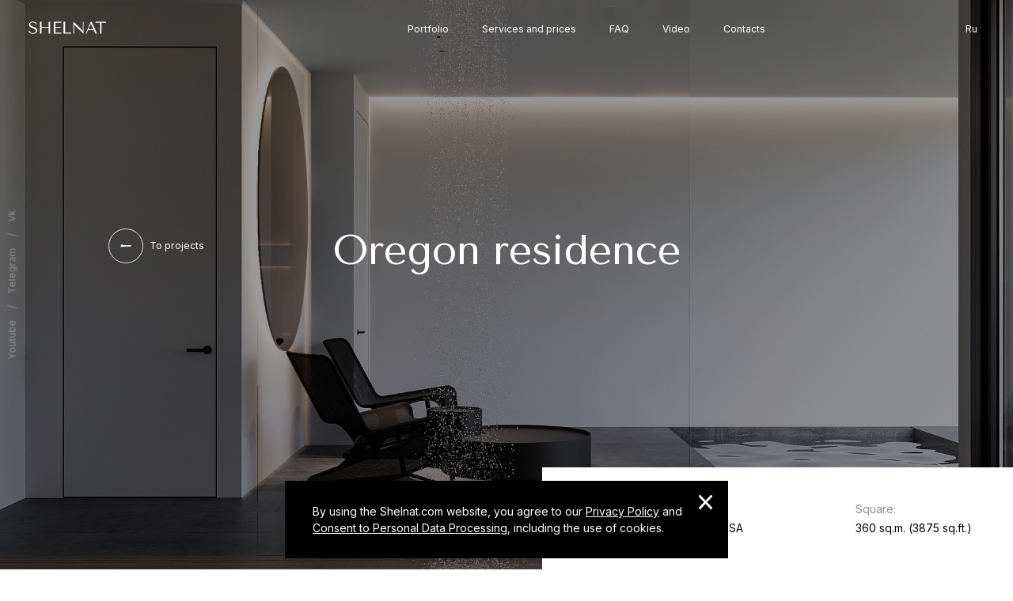

--- FILE ---
content_type: text/html; charset=UTF-8
request_url: https://shelnat.com/en/portfolio-en/oregon-residence-2/
body_size: 7797
content:
<!DOCTYPE html><html lang="en-GB"><head><meta charset="UTF-8"><meta http-equiv="X-UA-Compatible" content="IE=edge"><meta name="viewport" content="width=device-width, initial-scale=1"><link rel="alternate" type="application/rdf+xml" title="RDF mapping" href="https://shelnat.com/en/feed/rdf/"><link rel="alternate" type="application/rss+xml" title="RSS" href="https://shelnat.com/en/feed/rss/"><link rel="alternate" type="application/rss+xml" title="Comments RSS" href="https://shelnat.com/en/comments/feed/"><link rel="pingback" href="https://shelnat.com/xmlrpc.php" /><link rel="apple-touch-icon" sizes="180x180" href="https://shelnat.com/wp-content/themes/template/static/images/favicon/apple-touch-icon.png"><link rel="icon" type="image/png" sizes="32x32" href="https://shelnat.com/wp-content/themes/template/static/images/favicon/favicon-32x32.png"><link rel="icon" type="image/png" sizes="16x16" href="https://shelnat.com/wp-content/themes/template/static/images/favicon/favicon-16x16.png"><link rel="manifest" href="https://shelnat.com/wp-content/themes/template/static/images/favicon/site.webmanifest"><link rel="mask-icon" href="https://shelnat.com/wp-content/themes/template/static/images/favicon/safari-pinned-tab.svg" color="#9f8998"><meta name="msapplication-TileColor" content="#ffffff"><meta name="theme-color" content="#ffffff"><meta name="google-site-verification" content="69fsjIjDt9CLeia91IOVpU2AkMY-rn6JsTJKE5QlIwU" /> <!--[if lt IE 9]> <script src="//html5shiv.googlecode.com/svn/trunk/html5.js"></script> <![endif]--><meta name='robots' content='index, follow, max-image-preview:large, max-snippet:-1, max-video-preview:-1' /><link rel="alternate" href="https://shelnat.com/ru/portfolio/oregon-residence/" hreflang="ru" /><link rel="alternate" href="https://shelnat.com/en/portfolio-en/oregon-residence-2/" hreflang="en" /><link media="all" href="https://shelnat.com/wp-content/cache/autoptimize/css/autoptimize_04e115485af17cd9a113ea120f161c58.css" rel="stylesheet"><title>Oregon residence - Shelnat.com</title><link rel="canonical" href="https://shelnat.com/en/portfolio-en/oregon-residence-2/" /><meta property="og:locale" content="en_GB" /><meta property="og:locale:alternate" content="ru_RU" /><meta property="og:type" content="article" /><meta property="og:title" content="Oregon residence - Shelnat.com" /><meta property="og:url" content="https://shelnat.com/en/portfolio-en/oregon-residence-2/" /><meta property="og:site_name" content="Shelnat.com" /><meta property="article:published_time" content="2022-04-16T21:30:00+00:00" /><meta property="article:modified_time" content="2023-12-16T00:37:50+00:00" /><meta name="author" content="adminShelnat" /><meta name="twitter:card" content="summary_large_image" /><meta name="twitter:label1" content="Written by" /><meta name="twitter:data1" content="adminShelnat" /> <script type="application/ld+json" class="yoast-schema-graph">{"@context":"https://schema.org","@graph":[{"@type":"Article","@id":"https://shelnat.com/en/portfolio-en/oregon-residence-2/#article","isPartOf":{"@id":"https://shelnat.com/en/portfolio-en/oregon-residence-2/"},"author":{"name":"adminShelnat","@id":"https://shelnat.com/en/#/schema/person/0eab877ffe9b68fdbb0b8a059389e609"},"headline":"Oregon residence","datePublished":"2022-04-16T21:30:00+00:00","dateModified":"2023-12-16T00:37:50+00:00","mainEntityOfPage":{"@id":"https://shelnat.com/en/portfolio-en/oregon-residence-2/"},"wordCount":2,"articleSection":["Portfolio"],"inLanguage":"en-GB"},{"@type":"WebPage","@id":"https://shelnat.com/en/portfolio-en/oregon-residence-2/","url":"https://shelnat.com/en/portfolio-en/oregon-residence-2/","name":"Oregon residence - Shelnat.com","isPartOf":{"@id":"https://shelnat.com/en/#website"},"datePublished":"2022-04-16T21:30:00+00:00","dateModified":"2023-12-16T00:37:50+00:00","author":{"@id":"https://shelnat.com/en/#/schema/person/0eab877ffe9b68fdbb0b8a059389e609"},"breadcrumb":{"@id":"https://shelnat.com/en/portfolio-en/oregon-residence-2/#breadcrumb"},"inLanguage":"en-GB","potentialAction":[{"@type":"ReadAction","target":["https://shelnat.com/en/portfolio-en/oregon-residence-2/"]}]},{"@type":"BreadcrumbList","@id":"https://shelnat.com/en/portfolio-en/oregon-residence-2/#breadcrumb","itemListElement":[{"@type":"ListItem","position":1,"name":"Главная страница","item":"https://shelnat.com/en/"},{"@type":"ListItem","position":2,"name":"Oregon residence"}]},{"@type":"WebSite","@id":"https://shelnat.com/en/#website","url":"https://shelnat.com/en/","name":"Shelnat.com","description":"Дизайн интерьера","potentialAction":[{"@type":"SearchAction","target":{"@type":"EntryPoint","urlTemplate":"https://shelnat.com/en/?s={search_term_string}"},"query-input":{"@type":"PropertyValueSpecification","valueRequired":true,"valueName":"search_term_string"}}],"inLanguage":"en-GB"},{"@type":"Person","@id":"https://shelnat.com/en/#/schema/person/0eab877ffe9b68fdbb0b8a059389e609","name":"adminShelnat","image":{"@type":"ImageObject","inLanguage":"en-GB","@id":"https://shelnat.com/en/#/schema/person/image/","url":"https://secure.gravatar.com/avatar/868ded8723c068f44aa0057809b522a8?s=96&d=mm&r=g","contentUrl":"https://secure.gravatar.com/avatar/868ded8723c068f44aa0057809b522a8?s=96&d=mm&r=g","caption":"adminShelnat"},"sameAs":["http://new.shelnat.com"],"url":"https://shelnat.com/en/author/adminshelnat/"}]}</script> <link href='https://fonts.gstatic.com' crossorigin='anonymous' rel='preconnect' /><link rel="https://api.w.org/" href="https://shelnat.com/wp-json/" /><link rel="alternate" title="JSON" type="application/json" href="https://shelnat.com/wp-json/wp/v2/posts/6872" /><link rel="EditURI" type="application/rsd+xml" title="RSD" href="https://shelnat.com/xmlrpc.php?rsd" /><meta name="generator" content="WordPress 6.7.4" /><link rel='shortlink' href='https://shelnat.com/?p=6872' /><link rel="alternate" title="oEmbed (JSON)" type="application/json+oembed" href="https://shelnat.com/wp-json/oembed/1.0/embed?url=https%3A%2F%2Fshelnat.com%2Fen%2Fportfolio-en%2Foregon-residence-2%2F&#038;lang=en" /><link rel="alternate" title="oEmbed (XML)" type="text/xml+oembed" href="https://shelnat.com/wp-json/oembed/1.0/embed?url=https%3A%2F%2Fshelnat.com%2Fen%2Fportfolio-en%2Foregon-residence-2%2F&#038;format=xml&#038;lang=en" /> <script type="text/javascript">jQuery(function($){$('.protect_contents-overlay').css('background-color','#000000');});</script> <script type="text/javascript">jQuery(function($){$('img').attr('onmousedown','return false');$('img').attr('onselectstart','return false');$(document).on('contextmenu',function(e){$('.protect_contents-overlay, .protect_alert').fadeIn();$('.protect_contents-overlay, .protect_alert').click(function(){$('.protect_contents-overlay, .protect_alert').fadeOut();});return false;});});</script> </head><body class="post-template post-template-templates post-template-single-portfolio post-template-templatessingle-portfolio-php single single-post postid-6872 single-format-standard" data-body-color="white"><div class="wrapper"><header class="header" id="header" data-color="black"><div class="grid-container"><div class="grid-x align-center"><div class="cell small-6 medium-6 large-2"> <a class="logo" href="/"> <svg class="svg-sprite-icon icon-logo"> <use xlink:href="https://shelnat.com/wp-content/themes/template/static/images/sprite/symbol/sprite.svg#logo"></use> </svg> </a></div><div class="cell hidden--small hidden--medium large-8 large-offset-1"><ul id="menu-en-third" class="menu-small"><li id="nav-menu-item-6212" class="menu-item-depth-0 menu-item menu-item-type-taxonomy menu-item-object-category current-post-ancestor current-menu-parent current-post-parent"><a href="https://shelnat.com/en/portfolio-en/" class="">Portfolio</a></li><li id="nav-menu-item-6864" class="menu-item-depth-0 menu-item menu-item-type-post_type menu-item-object-page"><a href="https://shelnat.com/en/services-2/" class="">Services and prices</a></li><li id="nav-menu-item-6209" class="menu-item-depth-0 menu-item menu-item-type-post_type menu-item-object-page"><a href="https://shelnat.com/en/faq-en/" class="">FAQ</a></li><li id="nav-menu-item-6210" class="menu-item-depth-0 menu-item menu-item-type-post_type menu-item-object-page"><a href="https://shelnat.com/en/video-en/" class="">Video</a></li><li id="nav-menu-item-6211" class="menu-item-depth-0 menu-item menu-item-type-post_type menu-item-object-page"><a href="https://shelnat.com/en/contacts-en/" class="">Сontacts</a></li></ul></div><div class="cell small-6 medium-6 large-1"><div class="flex-display justify-right"><ul id="menu-menu-language" class="menu-lang"><li id="nav-menu-item-4459-ru" class="menu-item-depth-0 lang-item lang-item-15 lang-item-ru lang-item-first menu-item menu-item-type-custom menu-item-object-custom"><a href="https://shelnat.com/ru/portfolio/oregon-residence/" class="">Ru</a></li></ul><div class="burger hidden--large"> <button class="hidden--small burger__text menu-link" type="button"> Menu </button> <button class="burger__button animation-scale animation--black" type="button"> <svg class="svg-sprite-icon icon-burger"> <use xlink:href="https://shelnat.com/wp-content/themes/template/static/images/sprite/symbol/sprite.svg#burger"></use> </svg> </button></div></div></div></div></div></header><div class="content" id="content"><div class="main"><section class="section-video section-main section"><div class="background" data-background="black"></div><div class="section__content"><div class="section-main__video"> <img src="https://shelnat.com/wp-content/uploads/2022/04/spa_03.jpg" alt="Oregon residence" class="section-main__without-video" /></div><div class="section-main__content"><div class="grid-container" style="width: 100%"><div class="grid-x text-center"><div class="cell small-12 medium-12 large-2 large-offset-1"><div class="news-btn"><div class="project-back"> <a href="/en/portfolio-en/" class="project-back__button animation-scale animation--transparent"> <svg class="svg-sprite-icon icon-arrow-prev"> <use xlink:href="https://shelnat.com/wp-content/themes/template/static/images/sprite/symbol/sprite.svg#arrow-prev"></use> </svg> </a> <a href="/en/portfolio-en/" class="project-back__text" data-color="white">To projects</a></div></div></div><div class="cell small-12 medium-8 medium-offset-2 large-6 large-offset-0 mb-20"><h1 class="text-white">Oregon residence</h1></div></div></div><div class="project-data"><div class="project-data__item"><div class="project-data__title">Location:</div><div class="project-data__content">Jackson County, Oregon, USA</div></div><div class="project-data__item"><div class="project-data__title">Square:</div><div class="project-data__content">360 sq.m. (3875 sq.ft.)</div></div></div></div></div></section><section class="section section--padding-top section--padding-bottom"><div class="background" data-background="white"></div><div class="section__content"><div class="grid-container"><div class="grid-x grid-padding-x"><div class="cell small-12 medium-12 large-8 large-offset-2"><div class="text-block text-center" data-color="black"><h3>This project was designed for a tranquil life within a nature reserve on a private estate spanning 60 hectares, with no fences or barriers, as deer migrate through the area.</h3></div></div></div></div></div></section><section class="lightgallery-portfolio"><section class="section"><div class="background" data-background="white"></div><div class="section__content"><div class="grid-container"><div class="grid-x grid-padding-x lightgallery"><div class="cell small-12 medium-10 medium-offset-2 large-3 large-offset-2 portfolio-gutter"><div class="portfolio-card"> <a href="https://shelnat.com/wp-content/uploads/2022/04/Living_10.jpg"
 class="portfolio-card__image"
 data-src="https://shelnat.com/wp-content/uploads/2022/04/Living_10.jpg"
 data-thumb="https://shelnat.com/wp-content/uploads/2022/04/Living_10-1180x664.jpg"> <img class="default-anim not-lazy" src="https://shelnat.com/wp-content/uploads/2022/04/Living_10-1180x664.jpg" /> </a></div></div><div class="cell small-12 medium-10 large-4 large-offset-1 portfolio-gutter"><div class="portfolio-card"> <a
 href="https://shelnat.com/wp-content/uploads/2022/04/Living_11.jpg"
 class="portfolio-card__image"
 data-src="https://shelnat.com/wp-content/uploads/2022/04/Living_11.jpg"
 data-thumb="https://shelnat.com/wp-content/uploads/2022/04/Living_11-1180x664.jpg"> <img class="default-anim not-lazy" src="https://shelnat.com/wp-content/uploads/2022/04/Living_11-1180x664.jpg" /> </a></div></div><div class="cell small-12 medium-12 large-8 large-offset-2 portfolio-gutter"><div class="portfolio-card"> <a
 href="https://shelnat.com/wp-content/uploads/2022/04/Living_09-1.jpg"
 class="portfolio-card__image"
 data-src="https://shelnat.com/wp-content/uploads/2022/04/Living_09-1.jpg"
 data-thumb="https://shelnat.com/wp-content/uploads/2022/04/Living_09-1-1180x664.jpg"> <img class="default-anim not-lazy" src="https://shelnat.com/wp-content/uploads/2022/04/Living_09-1-1180x664.jpg" /> </a></div></div><div class="cell small-12 medium-10 large-4 large-offset-2 portfolio-gutter"><div class="portfolio-card"> <a
 href="https://shelnat.com/wp-content/uploads/2022/04/Living_01-1.jpg"
 class="portfolio-card__image"
 data-src="https://shelnat.com/wp-content/uploads/2022/04/Living_01-1.jpg"
 data-thumb="https://shelnat.com/wp-content/uploads/2022/04/Living_01-1-1180x664.jpg"
 > <img class="default-anim not-lazy" src="https://shelnat.com/wp-content/uploads/2022/04/Living_01-1-1180x664.jpg" /> </a></div></div><div class="cell small-12 medium-10 medium-offset-2 large-3 large-offset-1 portfolio-gutter"><div class="portfolio-card"> <a
 href="https://shelnat.com/wp-content/uploads/2022/04/Living_02.jpg"
 class="portfolio-card__image"
 data-src="https://shelnat.com/wp-content/uploads/2022/04/Living_02.jpg"
 data-thumb="https://shelnat.com/wp-content/uploads/2022/04/Living_02-1180x664.jpg"
 > <img class="default-anim not-lazy" src="https://shelnat.com/wp-content/uploads/2022/04/Living_02-1180x664.jpg" /> </a></div></div></div></div></div></section><section class="section section--padding-bottom"><div class="background" data-background="white"></div><div class="section__content"><div class="lazyload parallax" data-bg="https://shelnat.com/wp-content/uploads/2022/04/Living_10-1920x1040.jpg" style="background-image: url(data:image/svg+xml,%3Csvg%20xmlns=%22http://www.w3.org/2000/svg%22%20viewBox=%220%200%20500%20300%22%3E%3C/svg%3E);"></div></div></section><section class="section"><div class="background" data-background="white"></div><div class="section__content"><div class="grid-container"><div class="grid-x grid-padding-x lightgallery"><div class="cell small-12 medium-10 medium-offset-2 large-3 large-offset-2 portfolio-gutter"><div class="portfolio-card"> <a href="https://shelnat.com/wp-content/uploads/2022/04/Living_04-1.jpg"
 class="portfolio-card__image"
 data-src="https://shelnat.com/wp-content/uploads/2022/04/Living_04-1.jpg"
 data-thumb="https://shelnat.com/wp-content/uploads/2022/04/Living_04-1-1180x664.jpg"> <img class="default-anim not-lazy" src="https://shelnat.com/wp-content/uploads/2022/04/Living_04-1-1180x664.jpg" /> </a></div></div><div class="cell small-12 medium-10 large-4 large-offset-1 portfolio-gutter"><div class="portfolio-card"> <a
 href="https://shelnat.com/wp-content/uploads/2022/04/Living_05-1.jpg"
 class="portfolio-card__image"
 data-src="https://shelnat.com/wp-content/uploads/2022/04/Living_05-1.jpg"
 data-thumb="https://shelnat.com/wp-content/uploads/2022/04/Living_05-1-1180x664.jpg"> <img class="default-anim not-lazy" src="https://shelnat.com/wp-content/uploads/2022/04/Living_05-1-1180x664.jpg" /> </a></div></div><div class="cell small-12 medium-12 large-8 large-offset-2 portfolio-gutter"><div class="portfolio-card"> <a
 href="https://shelnat.com/wp-content/uploads/2022/04/Living_07-1.jpg"
 class="portfolio-card__image"
 data-src="https://shelnat.com/wp-content/uploads/2022/04/Living_07-1.jpg"
 data-thumb="https://shelnat.com/wp-content/uploads/2022/04/Living_07-1-1180x664.jpg"> <img class="default-anim not-lazy" src="https://shelnat.com/wp-content/uploads/2022/04/Living_07-1-1180x664.jpg" /> </a></div></div><div class="cell small-12 medium-10 large-4 large-offset-2 portfolio-gutter"><div class="portfolio-card"> <a
 href="https://shelnat.com/wp-content/uploads/2022/04/Living_03-1.jpg"
 class="portfolio-card__image"
 data-src="https://shelnat.com/wp-content/uploads/2022/04/Living_03-1.jpg"
 data-thumb="https://shelnat.com/wp-content/uploads/2022/04/Living_03-1-1180x664.jpg"
 > <img class="default-anim not-lazy" src="https://shelnat.com/wp-content/uploads/2022/04/Living_03-1-1180x664.jpg" /> </a></div></div><div class="cell small-12 medium-10 medium-offset-2 large-3 large-offset-1 portfolio-gutter"><div class="portfolio-card"> <a
 href="https://shelnat.com/wp-content/uploads/2022/04/Living_06-1.jpg"
 class="portfolio-card__image"
 data-src="https://shelnat.com/wp-content/uploads/2022/04/Living_06-1.jpg"
 data-thumb="https://shelnat.com/wp-content/uploads/2022/04/Living_06-1-1180x664.jpg"
 > <img class="default-anim not-lazy" src="https://shelnat.com/wp-content/uploads/2022/04/Living_06-1-1180x664.jpg" /> </a></div></div></div></div></div></section><section class="section section--padding-bottom"><div class="background" data-background="white"></div><div class="section__content"><div class="lazyload parallax" data-bg="https://shelnat.com/wp-content/uploads/2022/04/Living_09-1-1920x1040.jpg" style="background-image: url(data:image/svg+xml,%3Csvg%20xmlns=%22http://www.w3.org/2000/svg%22%20viewBox=%220%200%20500%20300%22%3E%3C/svg%3E);"></div></div></section><section class="section"><div class="background" data-background="white"></div><div class="section__content"><div class="grid-container"><div class="grid-x grid-padding-x lightgallery"><div class="cell small-12 medium-10 medium-offset-2 large-3 large-offset-2 portfolio-gutter"><div class="portfolio-card"> <a href="https://shelnat.com/wp-content/uploads/2022/04/Kitch_01.jpg"
 class="portfolio-card__image"
 data-src="https://shelnat.com/wp-content/uploads/2022/04/Kitch_01.jpg"
 data-thumb="https://shelnat.com/wp-content/uploads/2022/04/Kitch_01-1089x700.jpg"> <img class="default-anim not-lazy" src="https://shelnat.com/wp-content/uploads/2022/04/Kitch_01-1089x700.jpg" /> </a></div></div><div class="cell small-12 medium-10 large-4 large-offset-1 portfolio-gutter"><div class="portfolio-card"> <a
 href="https://shelnat.com/wp-content/uploads/2022/04/Living_12-1.jpg"
 class="portfolio-card__image"
 data-src="https://shelnat.com/wp-content/uploads/2022/04/Living_12-1.jpg"
 data-thumb="https://shelnat.com/wp-content/uploads/2022/04/Living_12-1-1180x664.jpg"> <img class="default-anim not-lazy" src="https://shelnat.com/wp-content/uploads/2022/04/Living_12-1-1180x664.jpg" /> </a></div></div><div class="cell small-12 medium-12 large-8 large-offset-2 portfolio-gutter"><div class="portfolio-card"> <a
 href="https://shelnat.com/wp-content/uploads/2022/04/Living_13.jpg"
 class="portfolio-card__image"
 data-src="https://shelnat.com/wp-content/uploads/2022/04/Living_13.jpg"
 data-thumb="https://shelnat.com/wp-content/uploads/2022/04/Living_13-1180x664.jpg"> <img class="default-anim not-lazy" src="https://shelnat.com/wp-content/uploads/2022/04/Living_13-1180x664.jpg" /> </a></div></div><div class="cell small-12 medium-10 large-4 large-offset-2 portfolio-gutter"><div class="portfolio-card"> <a
 href="https://shelnat.com/wp-content/uploads/2022/04/Kitch_02.jpg"
 class="portfolio-card__image"
 data-src="https://shelnat.com/wp-content/uploads/2022/04/Kitch_02.jpg"
 data-thumb="https://shelnat.com/wp-content/uploads/2022/04/Kitch_02-1089x700.jpg"
 > <img class="default-anim not-lazy" src="https://shelnat.com/wp-content/uploads/2022/04/Kitch_02-1089x700.jpg" /> </a></div></div><div class="cell small-12 medium-10 medium-offset-2 large-3 large-offset-1 portfolio-gutter"><div class="portfolio-card"> <a
 href="https://shelnat.com/wp-content/uploads/2022/04/Kitchen_04.jpg"
 class="portfolio-card__image"
 data-src="https://shelnat.com/wp-content/uploads/2022/04/Kitchen_04.jpg"
 data-thumb="https://shelnat.com/wp-content/uploads/2022/04/Kitchen_04-1089x700.jpg"
 > <img class="default-anim not-lazy" src="https://shelnat.com/wp-content/uploads/2022/04/Kitchen_04-1089x700.jpg" /> </a></div></div></div></div></div></section><section class="section section--padding-bottom"><div class="background" data-background="white"></div><div class="section__content"><div class="lazyload parallax" data-bg="https://shelnat.com/wp-content/uploads/2022/04/Living_11-1920x1040.jpg" style="background-image: url(data:image/svg+xml,%3Csvg%20xmlns=%22http://www.w3.org/2000/svg%22%20viewBox=%220%200%20500%20300%22%3E%3C/svg%3E);"></div></div></section><section class="section"><div class="background" data-background="white"></div><div class="section__content"><div class="grid-container"><div class="grid-x grid-padding-x lightgallery"><div class="cell small-12 medium-10 medium-offset-2 large-3 large-offset-2 portfolio-gutter"><div class="portfolio-card"> <a href="https://shelnat.com/wp-content/uploads/2022/04/Cabinet_01.jpg"
 class="portfolio-card__image"
 data-src="https://shelnat.com/wp-content/uploads/2022/04/Cabinet_01.jpg"
 data-thumb="https://shelnat.com/wp-content/uploads/2022/04/Cabinet_01-525x700.jpg"> <img class="default-anim not-lazy" src="https://shelnat.com/wp-content/uploads/2022/04/Cabinet_01-525x700.jpg" /> </a></div></div><div class="cell small-12 medium-10 large-4 large-offset-1 portfolio-gutter"><div class="portfolio-card"> <a
 href="https://shelnat.com/wp-content/uploads/2022/04/Cabinet_04.jpg"
 class="portfolio-card__image"
 data-src="https://shelnat.com/wp-content/uploads/2022/04/Cabinet_04.jpg"
 data-thumb="https://shelnat.com/wp-content/uploads/2022/04/Cabinet_04-525x700.jpg"> <img class="default-anim not-lazy" src="https://shelnat.com/wp-content/uploads/2022/04/Cabinet_04-525x700.jpg" /> </a></div></div><div class="cell small-12 medium-12 large-8 large-offset-2 portfolio-gutter"><div class="portfolio-card"> <a
 href="https://shelnat.com/wp-content/uploads/2022/04/Cabinet_03.jpg"
 class="portfolio-card__image"
 data-src="https://shelnat.com/wp-content/uploads/2022/04/Cabinet_03.jpg"
 data-thumb="https://shelnat.com/wp-content/uploads/2022/04/Cabinet_03-1089x700.jpg"> <img class="default-anim not-lazy" src="https://shelnat.com/wp-content/uploads/2022/04/Cabinet_03-1089x700.jpg" /> </a></div></div><div class="cell small-12 medium-10 large-4 large-offset-2 portfolio-gutter"><div class="portfolio-card"> <a
 href="https://shelnat.com/wp-content/uploads/2022/04/Cabinet_02.jpg"
 class="portfolio-card__image"
 data-src="https://shelnat.com/wp-content/uploads/2022/04/Cabinet_02.jpg"
 data-thumb="https://shelnat.com/wp-content/uploads/2022/04/Cabinet_02-1089x700.jpg"
 > <img class="default-anim not-lazy" src="https://shelnat.com/wp-content/uploads/2022/04/Cabinet_02-1089x700.jpg" /> </a></div></div><div class="cell small-12 medium-10 medium-offset-2 large-3 large-offset-1 portfolio-gutter"><div class="portfolio-card"> <a
 href="https://shelnat.com/wp-content/uploads/2022/04/Guest_bedroom_1_01.jpg"
 class="portfolio-card__image"
 data-src="https://shelnat.com/wp-content/uploads/2022/04/Guest_bedroom_1_01.jpg"
 data-thumb="https://shelnat.com/wp-content/uploads/2022/04/Guest_bedroom_1_01-1089x700.jpg"
 > <img class="default-anim not-lazy" src="https://shelnat.com/wp-content/uploads/2022/04/Guest_bedroom_1_01-1089x700.jpg" /> </a></div></div></div></div></div></section><section class="section section--padding-bottom"><div class="background" data-background="white"></div><div class="section__content"><div class="lazyload parallax" data-bg="https://shelnat.com/wp-content/uploads/2022/04/Living_13-1920x1040.jpg" style="background-image: url(data:image/svg+xml,%3Csvg%20xmlns=%22http://www.w3.org/2000/svg%22%20viewBox=%220%200%20500%20300%22%3E%3C/svg%3E);"></div></div></section><section class="section"><div class="background" data-background="white"></div><div class="section__content"><div class="grid-container"><div class="grid-x grid-padding-x lightgallery"><div class="cell small-12 medium-10 medium-offset-2 large-3 large-offset-2 portfolio-gutter"><div class="portfolio-card"> <a href="https://shelnat.com/wp-content/uploads/2022/04/Guest_bedroom_1_02.jpg"
 class="portfolio-card__image"
 data-src="https://shelnat.com/wp-content/uploads/2022/04/Guest_bedroom_1_02.jpg"
 data-thumb="https://shelnat.com/wp-content/uploads/2022/04/Guest_bedroom_1_02-1089x700.jpg"> <img class="default-anim not-lazy" src="https://shelnat.com/wp-content/uploads/2022/04/Guest_bedroom_1_02-1089x700.jpg" /> </a></div></div><div class="cell small-12 medium-10 large-4 large-offset-1 portfolio-gutter"><div class="portfolio-card"> <a
 href="https://shelnat.com/wp-content/uploads/2022/04/Guest_bedroom_1_05.jpg"
 class="portfolio-card__image"
 data-src="https://shelnat.com/wp-content/uploads/2022/04/Guest_bedroom_1_05.jpg"
 data-thumb="https://shelnat.com/wp-content/uploads/2022/04/Guest_bedroom_1_05-525x700.jpg"> <img class="default-anim not-lazy" src="https://shelnat.com/wp-content/uploads/2022/04/Guest_bedroom_1_05-525x700.jpg" /> </a></div></div><div class="cell small-12 medium-12 large-8 large-offset-2 portfolio-gutter"><div class="portfolio-card"> <a
 href="https://shelnat.com/wp-content/uploads/2022/04/Guest_bedroom_2_03.jpg"
 class="portfolio-card__image"
 data-src="https://shelnat.com/wp-content/uploads/2022/04/Guest_bedroom_2_03.jpg"
 data-thumb="https://shelnat.com/wp-content/uploads/2022/04/Guest_bedroom_2_03-1089x700.jpg"> <img class="default-anim not-lazy" src="https://shelnat.com/wp-content/uploads/2022/04/Guest_bedroom_2_03-1089x700.jpg" /> </a></div></div><div class="cell small-12 medium-10 large-4 large-offset-2 portfolio-gutter"><div class="portfolio-card"> <a
 href="https://shelnat.com/wp-content/uploads/2022/04/Guest_bedroom_2_01.jpg"
 class="portfolio-card__image"
 data-src="https://shelnat.com/wp-content/uploads/2022/04/Guest_bedroom_2_01.jpg"
 data-thumb="https://shelnat.com/wp-content/uploads/2022/04/Guest_bedroom_2_01-1089x700.jpg"
 > <img class="default-anim not-lazy" src="https://shelnat.com/wp-content/uploads/2022/04/Guest_bedroom_2_01-1089x700.jpg" /> </a></div></div><div class="cell small-12 medium-10 medium-offset-2 large-3 large-offset-1 portfolio-gutter"><div class="portfolio-card"> <a
 href="https://shelnat.com/wp-content/uploads/2022/04/Guest_bedroom_2_02.jpg"
 class="portfolio-card__image"
 data-src="https://shelnat.com/wp-content/uploads/2022/04/Guest_bedroom_2_02.jpg"
 data-thumb="https://shelnat.com/wp-content/uploads/2022/04/Guest_bedroom_2_02-1089x700.jpg"
 > <img class="default-anim not-lazy" src="https://shelnat.com/wp-content/uploads/2022/04/Guest_bedroom_2_02-1089x700.jpg" /> </a></div></div></div></div></div></section><section class="section section--padding-bottom"><div class="background" data-background="white"></div><div class="section__content"><div class="lazyload parallax" data-bg="https://shelnat.com/wp-content/uploads/2022/04/M_Bedroom_03-1920x1040.jpg" style="background-image: url(data:image/svg+xml,%3Csvg%20xmlns=%22http://www.w3.org/2000/svg%22%20viewBox=%220%200%20500%20300%22%3E%3C/svg%3E);"></div></div></section><section class="section"><div class="background" data-background="white"></div><div class="section__content"><div class="grid-container"><div class="grid-x grid-padding-x lightgallery"><div class="cell small-12 medium-10 medium-offset-2 large-3 large-offset-2 portfolio-gutter"><div class="portfolio-card"> <a href="https://shelnat.com/wp-content/uploads/2022/04/Guest_bedroom_2_05.jpg"
 class="portfolio-card__image"
 data-src="https://shelnat.com/wp-content/uploads/2022/04/Guest_bedroom_2_05.jpg"
 data-thumb="https://shelnat.com/wp-content/uploads/2022/04/Guest_bedroom_2_05-525x700.jpg"> <img class="default-anim not-lazy" src="https://shelnat.com/wp-content/uploads/2022/04/Guest_bedroom_2_05-525x700.jpg" /> </a></div></div><div class="cell small-12 medium-10 large-4 large-offset-1 portfolio-gutter"><div class="portfolio-card"> <a
 href="https://shelnat.com/wp-content/uploads/2022/04/Guest_bedroom_2_SU_01.jpg"
 class="portfolio-card__image"
 data-src="https://shelnat.com/wp-content/uploads/2022/04/Guest_bedroom_2_SU_01.jpg"
 data-thumb="https://shelnat.com/wp-content/uploads/2022/04/Guest_bedroom_2_SU_01-525x700.jpg"> <img class="default-anim not-lazy" src="https://shelnat.com/wp-content/uploads/2022/04/Guest_bedroom_2_SU_01-525x700.jpg" /> </a></div></div><div class="cell small-12 medium-12 large-8 large-offset-2 portfolio-gutter"><div class="portfolio-card"> <a
 href="https://shelnat.com/wp-content/uploads/2022/04/M_Bedroom_03.jpg"
 class="portfolio-card__image"
 data-src="https://shelnat.com/wp-content/uploads/2022/04/M_Bedroom_03.jpg"
 data-thumb="https://shelnat.com/wp-content/uploads/2022/04/M_Bedroom_03-1180x664.jpg"> <img class="default-anim not-lazy" src="https://shelnat.com/wp-content/uploads/2022/04/M_Bedroom_03-1180x664.jpg" /> </a></div></div><div class="cell small-12 medium-10 large-4 large-offset-2 portfolio-gutter"><div class="portfolio-card"> <a
 href="https://shelnat.com/wp-content/uploads/2022/04/Guest_bedroom_2_SU_02.jpg"
 class="portfolio-card__image"
 data-src="https://shelnat.com/wp-content/uploads/2022/04/Guest_bedroom_2_SU_02.jpg"
 data-thumb="https://shelnat.com/wp-content/uploads/2022/04/Guest_bedroom_2_SU_02-525x700.jpg"
 > <img class="default-anim not-lazy" src="https://shelnat.com/wp-content/uploads/2022/04/Guest_bedroom_2_SU_02-525x700.jpg" /> </a></div></div><div class="cell small-12 medium-10 medium-offset-2 large-3 large-offset-1 portfolio-gutter"><div class="portfolio-card"> <a
 href="https://shelnat.com/wp-content/uploads/2022/04/Guest_bedroom_2_SU_03.jpg"
 class="portfolio-card__image"
 data-src="https://shelnat.com/wp-content/uploads/2022/04/Guest_bedroom_2_SU_03.jpg"
 data-thumb="https://shelnat.com/wp-content/uploads/2022/04/Guest_bedroom_2_SU_03-525x700.jpg"
 > <img class="default-anim not-lazy" src="https://shelnat.com/wp-content/uploads/2022/04/Guest_bedroom_2_SU_03-525x700.jpg" /> </a></div></div></div></div></div></section><section class="section section--padding-bottom"><div class="background" data-background="white"></div><div class="section__content"><div class="lazyload parallax" data-bg="https://shelnat.com/wp-content/uploads/2022/04/Office_SU_03-900x1040.jpg" style="background-image: url(data:image/svg+xml,%3Csvg%20xmlns=%22http://www.w3.org/2000/svg%22%20viewBox=%220%200%20500%20300%22%3E%3C/svg%3E);"></div></div></section><section class="section"><div class="background" data-background="white"></div><div class="section__content"><div class="grid-container"><div class="grid-x grid-padding-x lightgallery"><div class="cell small-12 medium-10 medium-offset-2 large-3 large-offset-2 portfolio-gutter"><div class="portfolio-card"> <a href="https://shelnat.com/wp-content/uploads/2022/04/M_Bedroom_05.jpg"
 class="portfolio-card__image"
 data-src="https://shelnat.com/wp-content/uploads/2022/04/M_Bedroom_05.jpg"
 data-thumb="https://shelnat.com/wp-content/uploads/2022/04/M_Bedroom_05-525x700.jpg"> <img class="default-anim not-lazy" src="https://shelnat.com/wp-content/uploads/2022/04/M_Bedroom_05-525x700.jpg" /> </a></div></div><div class="cell small-12 medium-10 large-4 large-offset-1 portfolio-gutter"><div class="portfolio-card"> <a
 href="https://shelnat.com/wp-content/uploads/2022/04/M_Bedroom_02.jpg"
 class="portfolio-card__image"
 data-src="https://shelnat.com/wp-content/uploads/2022/04/M_Bedroom_02.jpg"
 data-thumb="https://shelnat.com/wp-content/uploads/2022/04/M_Bedroom_02-1180x664.jpg"> <img class="default-anim not-lazy" src="https://shelnat.com/wp-content/uploads/2022/04/M_Bedroom_02-1180x664.jpg" /> </a></div></div><div class="cell small-12 medium-12 large-8 large-offset-2 portfolio-gutter"><div class="portfolio-card"> <a
 href="https://shelnat.com/wp-content/uploads/2022/04/M_Bedroom_01.jpg"
 class="portfolio-card__image"
 data-src="https://shelnat.com/wp-content/uploads/2022/04/M_Bedroom_01.jpg"
 data-thumb="https://shelnat.com/wp-content/uploads/2022/04/M_Bedroom_01-1180x664.jpg"> <img class="default-anim not-lazy" src="https://shelnat.com/wp-content/uploads/2022/04/M_Bedroom_01-1180x664.jpg" /> </a></div></div><div class="cell small-12 medium-10 large-4 large-offset-2 portfolio-gutter"><div class="portfolio-card"> <a
 href="https://shelnat.com/wp-content/uploads/2022/04/M_SU_02.jpg"
 class="portfolio-card__image"
 data-src="https://shelnat.com/wp-content/uploads/2022/04/M_SU_02.jpg"
 data-thumb="https://shelnat.com/wp-content/uploads/2022/04/M_SU_02-1180x664.jpg"
 > <img class="default-anim not-lazy" src="https://shelnat.com/wp-content/uploads/2022/04/M_SU_02-1180x664.jpg" /> </a></div></div><div class="cell small-12 medium-10 medium-offset-2 large-3 large-offset-1 portfolio-gutter"><div class="portfolio-card"> <a
 href="https://shelnat.com/wp-content/uploads/2022/04/M_SU_03.jpg"
 class="portfolio-card__image"
 data-src="https://shelnat.com/wp-content/uploads/2022/04/M_SU_03.jpg"
 data-thumb="https://shelnat.com/wp-content/uploads/2022/04/M_SU_03-1180x664.jpg"
 > <img class="default-anim not-lazy" src="https://shelnat.com/wp-content/uploads/2022/04/M_SU_03-1180x664.jpg" /> </a></div></div></div></div></div></section><section class="section section--padding-bottom"><div class="background" data-background="white"></div><div class="section__content"><div class="lazyload parallax" data-bg="https://shelnat.com/wp-content/uploads/2022/04/Guest_bedroom_2_03.jpg" style="background-image: url(data:image/svg+xml,%3Csvg%20xmlns=%22http://www.w3.org/2000/svg%22%20viewBox=%220%200%20500%20300%22%3E%3C/svg%3E);"></div></div></section><section class="section"><div class="background" data-background="white"></div><div class="section__content"><div class="grid-container"><div class="grid-x grid-padding-x lightgallery"><div class="cell small-12 medium-10 medium-offset-2 large-3 large-offset-2 portfolio-gutter"><div class="portfolio-card"> <a href="https://shelnat.com/wp-content/uploads/2022/04/M_SU_05.jpg"
 class="portfolio-card__image"
 data-src="https://shelnat.com/wp-content/uploads/2022/04/M_SU_05.jpg"
 data-thumb="https://shelnat.com/wp-content/uploads/2022/04/M_SU_05-525x700.jpg"> <img class="default-anim not-lazy" src="https://shelnat.com/wp-content/uploads/2022/04/M_SU_05-525x700.jpg" /> </a></div></div><div class="cell small-12 medium-10 large-4 large-offset-1 portfolio-gutter"><div class="portfolio-card"> <a
 href="https://shelnat.com/wp-content/uploads/2022/04/M_SU_06.jpg"
 class="portfolio-card__image"
 data-src="https://shelnat.com/wp-content/uploads/2022/04/M_SU_06.jpg"
 data-thumb="https://shelnat.com/wp-content/uploads/2022/04/M_SU_06-525x700.jpg"> <img class="default-anim not-lazy" src="https://shelnat.com/wp-content/uploads/2022/04/M_SU_06-525x700.jpg" /> </a></div></div><div class="cell small-12 medium-12 large-8 large-offset-2 portfolio-gutter"><div class="portfolio-card"> <a
 href="https://shelnat.com/wp-content/uploads/2022/04/M_SU_01.jpg"
 class="portfolio-card__image"
 data-src="https://shelnat.com/wp-content/uploads/2022/04/M_SU_01.jpg"
 data-thumb="https://shelnat.com/wp-content/uploads/2022/04/M_SU_01-1180x664.jpg"> <img class="default-anim not-lazy" src="https://shelnat.com/wp-content/uploads/2022/04/M_SU_01-1180x664.jpg" /> </a></div></div><div class="cell small-12 medium-10 large-4 large-offset-2 portfolio-gutter"><div class="portfolio-card"> <a
 href="https://shelnat.com/wp-content/uploads/2022/04/M_SU_07.jpg"
 class="portfolio-card__image"
 data-src="https://shelnat.com/wp-content/uploads/2022/04/M_SU_07.jpg"
 data-thumb="https://shelnat.com/wp-content/uploads/2022/04/M_SU_07-525x700.jpg"
 > <img class="default-anim not-lazy" src="https://shelnat.com/wp-content/uploads/2022/04/M_SU_07-525x700.jpg" /> </a></div></div><div class="cell small-12 medium-10 medium-offset-2 large-3 large-offset-1 portfolio-gutter"><div class="portfolio-card"> <a
 href="https://shelnat.com/wp-content/uploads/2022/04/M_wardrobe_01.jpg"
 class="portfolio-card__image"
 data-src="https://shelnat.com/wp-content/uploads/2022/04/M_wardrobe_01.jpg"
 data-thumb="https://shelnat.com/wp-content/uploads/2022/04/M_wardrobe_01-525x700.jpg"
 > <img class="default-anim not-lazy" src="https://shelnat.com/wp-content/uploads/2022/04/M_wardrobe_01-525x700.jpg" /> </a></div></div></div></div></div></section><section class="section section--padding-bottom"><div class="background" data-background="white"></div><div class="section__content"><div class="lazyload parallax" data-bg="https://shelnat.com/wp-content/uploads/2022/04/M_Bedroom_01-1920x1040.jpg" style="background-image: url(data:image/svg+xml,%3Csvg%20xmlns=%22http://www.w3.org/2000/svg%22%20viewBox=%220%200%20500%20300%22%3E%3C/svg%3E);"></div></div></section><section class="section"><div class="background" data-background="white"></div><div class="section__content"><div class="grid-container"><div class="grid-x grid-padding-x lightgallery"><div class="cell small-12 medium-10 medium-offset-2 large-3 large-offset-2 portfolio-gutter"><div class="portfolio-card"> <a href="https://shelnat.com/wp-content/uploads/2022/04/M_wardrobe_02.jpg"
 class="portfolio-card__image"
 data-src="https://shelnat.com/wp-content/uploads/2022/04/M_wardrobe_02.jpg"
 data-thumb="https://shelnat.com/wp-content/uploads/2022/04/M_wardrobe_02-525x700.jpg"> <img class="default-anim not-lazy" src="https://shelnat.com/wp-content/uploads/2022/04/M_wardrobe_02-525x700.jpg" /> </a></div></div><div class="cell small-12 medium-10 large-4 large-offset-1 portfolio-gutter"><div class="portfolio-card"> <a
 href="https://shelnat.com/wp-content/uploads/2022/04/M_wardrobe_03.jpg"
 class="portfolio-card__image"
 data-src="https://shelnat.com/wp-content/uploads/2022/04/M_wardrobe_03.jpg"
 data-thumb="https://shelnat.com/wp-content/uploads/2022/04/M_wardrobe_03-525x700.jpg"> <img class="default-anim not-lazy" src="https://shelnat.com/wp-content/uploads/2022/04/M_wardrobe_03-525x700.jpg" /> </a></div></div><div class="cell small-12 medium-12 large-8 large-offset-2 portfolio-gutter"><div class="portfolio-card"> <a
 href="https://shelnat.com/wp-content/uploads/2022/04/spa_01.jpg"
 class="portfolio-card__image"
 data-src="https://shelnat.com/wp-content/uploads/2022/04/spa_01.jpg"
 data-thumb="https://shelnat.com/wp-content/uploads/2022/04/spa_01-1180x664.jpg"> <img class="default-anim not-lazy" src="https://shelnat.com/wp-content/uploads/2022/04/spa_01-1180x664.jpg" /> </a></div></div><div class="cell small-12 medium-10 large-4 large-offset-2 portfolio-gutter"><div class="portfolio-card"> <a
 href="https://shelnat.com/wp-content/uploads/2022/04/M_wardrobe_04.jpg"
 class="portfolio-card__image"
 data-src="https://shelnat.com/wp-content/uploads/2022/04/M_wardrobe_04.jpg"
 data-thumb="https://shelnat.com/wp-content/uploads/2022/04/M_wardrobe_04-525x700.jpg"
 > <img class="default-anim not-lazy" src="https://shelnat.com/wp-content/uploads/2022/04/M_wardrobe_04-525x700.jpg" /> </a></div></div><div class="cell small-12 medium-10 medium-offset-2 large-3 large-offset-1 portfolio-gutter"><div class="portfolio-card"> <a
 href="https://shelnat.com/wp-content/uploads/2022/04/Meditation_room_03.jpg"
 class="portfolio-card__image"
 data-src="https://shelnat.com/wp-content/uploads/2022/04/Meditation_room_03.jpg"
 data-thumb="https://shelnat.com/wp-content/uploads/2022/04/Meditation_room_03-525x700.jpg"
 > <img class="default-anim not-lazy" src="https://shelnat.com/wp-content/uploads/2022/04/Meditation_room_03-525x700.jpg" /> </a></div></div></div></div></div></section><section class="section section--padding-bottom"><div class="background" data-background="white"></div><div class="section__content"><div class="lazyload parallax" data-bg="https://shelnat.com/wp-content/uploads/2022/04/M_Bedroom_02-1920x1040.jpg" style="background-image: url(data:image/svg+xml,%3Csvg%20xmlns=%22http://www.w3.org/2000/svg%22%20viewBox=%220%200%20500%20300%22%3E%3C/svg%3E);"></div></div></section><section class="section"><div class="background" data-background="white"></div><div class="section__content"><div class="grid-container"><div class="grid-x grid-padding-x lightgallery"><div class="cell small-12 medium-10 medium-offset-2 large-3 large-offset-2 portfolio-gutter"><div class="portfolio-card"> <a href="https://shelnat.com/wp-content/uploads/2022/04/Meditation_room_01.jpg"
 class="portfolio-card__image"
 data-src="https://shelnat.com/wp-content/uploads/2022/04/Meditation_room_01.jpg"
 data-thumb="https://shelnat.com/wp-content/uploads/2022/04/Meditation_room_01-525x700.jpg"> <img class="default-anim not-lazy" src="https://shelnat.com/wp-content/uploads/2022/04/Meditation_room_01-525x700.jpg" /> </a></div></div><div class="cell small-12 medium-10 large-4 large-offset-1 portfolio-gutter"><div class="portfolio-card"> <a
 href="https://shelnat.com/wp-content/uploads/2022/04/Meditation_room_02.jpg"
 class="portfolio-card__image"
 data-src="https://shelnat.com/wp-content/uploads/2022/04/Meditation_room_02.jpg"
 data-thumb="https://shelnat.com/wp-content/uploads/2022/04/Meditation_room_02-525x700.jpg"> <img class="default-anim not-lazy" src="https://shelnat.com/wp-content/uploads/2022/04/Meditation_room_02-525x700.jpg" /> </a></div></div><div class="cell small-12 medium-12 large-8 large-offset-2 portfolio-gutter"><div class="portfolio-card"> <a
 href="https://shelnat.com/wp-content/uploads/2022/04/spa_02_V2.jpg"
 class="portfolio-card__image"
 data-src="https://shelnat.com/wp-content/uploads/2022/04/spa_02_V2.jpg"
 data-thumb="https://shelnat.com/wp-content/uploads/2022/04/spa_02_V2-1180x664.jpg"> <img class="default-anim not-lazy" src="https://shelnat.com/wp-content/uploads/2022/04/spa_02_V2-1180x664.jpg" /> </a></div></div><div class="cell small-12 medium-10 large-4 large-offset-2 portfolio-gutter"><div class="portfolio-card"> <a
 href="https://shelnat.com/wp-content/uploads/2022/04/M_wardrobe_05.jpg"
 class="portfolio-card__image"
 data-src="https://shelnat.com/wp-content/uploads/2022/04/M_wardrobe_05.jpg"
 data-thumb="https://shelnat.com/wp-content/uploads/2022/04/M_wardrobe_05-525x700.jpg"
 > <img class="default-anim not-lazy" src="https://shelnat.com/wp-content/uploads/2022/04/M_wardrobe_05-525x700.jpg" /> </a></div></div><div class="cell small-12 medium-10 medium-offset-2 large-3 large-offset-1 portfolio-gutter"><div class="portfolio-card"> <a
 href="https://shelnat.com/wp-content/uploads/2022/04/Office_SU_03.jpg"
 class="portfolio-card__image"
 data-src="https://shelnat.com/wp-content/uploads/2022/04/Office_SU_03.jpg"
 data-thumb="https://shelnat.com/wp-content/uploads/2022/04/Office_SU_03-525x700.jpg"
 > <img class="default-anim not-lazy" src="https://shelnat.com/wp-content/uploads/2022/04/Office_SU_03-525x700.jpg" /> </a></div></div></div></div></div></section><section class="section section--padding-bottom"><div class="background" data-background="white"></div><div class="section__content"><div class="lazyload parallax" data-bg="https://shelnat.com/wp-content/uploads/2022/04/M_wardrobe_05-1530x1040.jpg" style="background-image: url(data:image/svg+xml,%3Csvg%20xmlns=%22http://www.w3.org/2000/svg%22%20viewBox=%220%200%20500%20300%22%3E%3C/svg%3E);"></div></div></section><section class="section"><div class="background" data-background="white"></div><div class="section__content"><div class="grid-container"><div class="grid-x grid-padding-x lightgallery"><div class="cell small-12 medium-10 medium-offset-2 large-3 large-offset-2 portfolio-gutter"><div class="portfolio-card"> <a href="https://shelnat.com/wp-content/uploads/2022/04/Office_SU_01.jpg"
 class="portfolio-card__image"
 data-src="https://shelnat.com/wp-content/uploads/2022/04/Office_SU_01.jpg"
 data-thumb="https://shelnat.com/wp-content/uploads/2022/04/Office_SU_01-525x700.jpg"> <img class="default-anim not-lazy" src="https://shelnat.com/wp-content/uploads/2022/04/Office_SU_01-525x700.jpg" /> </a></div></div><div class="cell small-12 medium-10 large-4 large-offset-1 portfolio-gutter"><div class="portfolio-card"> <a
 href="https://shelnat.com/wp-content/uploads/2022/04/Office_SU_02.jpg"
 class="portfolio-card__image"
 data-src="https://shelnat.com/wp-content/uploads/2022/04/Office_SU_02.jpg"
 data-thumb="https://shelnat.com/wp-content/uploads/2022/04/Office_SU_02-525x700.jpg"> <img class="default-anim not-lazy" src="https://shelnat.com/wp-content/uploads/2022/04/Office_SU_02-525x700.jpg" /> </a></div></div><div class="cell small-12 medium-12 large-8 large-offset-2 portfolio-gutter"><div class="portfolio-card"> <a
 href="https://shelnat.com/wp-content/uploads/2022/04/spa_03.jpg"
 class="portfolio-card__image"
 data-src="https://shelnat.com/wp-content/uploads/2022/04/spa_03.jpg"
 data-thumb="https://shelnat.com/wp-content/uploads/2022/04/spa_03-1180x664.jpg"> <img class="default-anim not-lazy" src="https://shelnat.com/wp-content/uploads/2022/04/spa_03-1180x664.jpg" /> </a></div></div><div class="cell small-12 medium-10 large-4 large-offset-2 portfolio-gutter"><div class="portfolio-card"> <a
 href="https://shelnat.com/wp-content/uploads/2022/04/spa_05.jpg"
 class="portfolio-card__image"
 data-src="https://shelnat.com/wp-content/uploads/2022/04/spa_05.jpg"
 data-thumb="https://shelnat.com/wp-content/uploads/2022/04/spa_05-525x700.jpg"
 > <img class="default-anim not-lazy" src="https://shelnat.com/wp-content/uploads/2022/04/spa_05-525x700.jpg" /> </a></div></div><div class="cell small-12 medium-10 medium-offset-2 large-3 large-offset-1 portfolio-gutter"><div class="portfolio-card"> <a
 href="https://shelnat.com/wp-content/uploads/2022/04/spa_06.jpg"
 class="portfolio-card__image"
 data-src="https://shelnat.com/wp-content/uploads/2022/04/spa_06.jpg"
 data-thumb="https://shelnat.com/wp-content/uploads/2022/04/spa_06-525x700.jpg"
 > <img class="default-anim not-lazy" src="https://shelnat.com/wp-content/uploads/2022/04/spa_06-525x700.jpg" /> </a></div></div></div></div></div></section><section class="section section--padding-bottom"><div class="background" data-background="white"></div><div class="section__content"><div class="lazyload parallax" data-bg="https://shelnat.com/wp-content/uploads/2022/04/spa_02_V2-1920x1040.jpg" style="background-image: url(data:image/svg+xml,%3Csvg%20xmlns=%22http://www.w3.org/2000/svg%22%20viewBox=%220%200%20500%20300%22%3E%3C/svg%3E);"></div></div></section><section class="section"><div class="background" data-background="white"></div><div class="section__content"><div class="grid-container"><div class="grid-x grid-padding-x lightgallery"></div></div></div></section></section><section class="section section--padding-top section--padding-bottom"><div class="background" data-background="white"></div><div class="section__content"><div class="grid-container"><div class="grid-x grid-margin-x mb-6"><div class="cell small-12 medium-12 large-12"><div class="line line--black"></div></div></div><div class="grid-x grid-padding-x"><div class="next-project cell small-12 medium-5 large-3"><h2>Next project</h2> <a class="button button" data-color="black" href="/en/portfolio"> <span class="button-text">All projects</span> <span class="button-underline"></span> </a></div><div class="cell small-12 medium-7 large-6 large-offset-3"><article id="post-7022" class="portfolio-card"> <a class="portfolio-card__image" href="https://shelnat.com/en/portfolio-en/dubai-villa/"> <noscript><img src="https://shelnat.com/wp-content/uploads/2022/08/Liv_016-1000x600.jpg" alt="Dubai villa" /></noscript><img class="lazyload" src='data:image/svg+xml,%3Csvg%20xmlns=%22http://www.w3.org/2000/svg%22%20viewBox=%220%200%20210%20140%22%3E%3C/svg%3E' data-src="https://shelnat.com/wp-content/uploads/2022/08/Liv_016-1000x600.jpg" alt="Dubai villa" /> </a> <a class="portfolio-card__title" href="https://shelnat.com/en/portfolio-en/dubai-villa/" data-color="black">Dubai villa</a></article></div></div></div></div></section></div><div class="navigation"><div class="navigation-header"><div class="grid-container"><div class="grid-x align-center"><div class="cell small-6 medium-6 large-2"> <a class="navigation-header__right text-white logo" href="/"><svg class="svg-sprite-icon icon-logo"> <use xlink:href="https://shelnat.com/wp-content/themes/template/static/images/sprite/symbol/sprite.svg#logo"></use> </svg> </a></div><div class="cell small-6 medium-6 large-3 large-offset-7"><div class="navigation-header__right text-black flex-display justify-right"><ul id="menu-menu-language-1" class="menu-lang"><li id="nav-menu-item-4459-ru" class="menu-item-depth-0 lang-item lang-item-15 lang-item-ru lang-item-first menu-item menu-item-type-custom menu-item-object-custom"><a href="https://shelnat.com/ru/portfolio/oregon-residence/" class="">Ru</a></li></ul><div class="burger"> <button class="hidden--small burger__text menu-link" type="button"> Menu </button> <button class="burger__button animation-scale animation--white" type="button"> <svg class="svg-sprite-icon icon-close"> <use xlink:href="https://shelnat.com/wp-content/themes/template/static/images/sprite/symbol/sprite.svg#close"></use> </svg> </button></div></div></div></div></div></div><div class="navigation-content"><div class="navigation-content__left"><div class="grid-container"><div id="nav-menu" class="grid-x"><div class="cell hidden--small hidden--medium large-1"><div class="navigation__menu-sticky"><div class="sticky-socials"><ul class="sticky-socials__list"><li class="sticky-socials__item"> <a class="menu-link" href="https://www.youtube.com/channel/UCXknzpkPTXbtTKC2TPtVA2Q" target="_blank">Youtube</a></li><li class="sticky-socials__item"> <a class="menu-link" href="https://t.me/shelnat" target="_blank">Telegram</a></li><li class="sticky-socials__item"> <a class="menu-link" href="https://vk.com/shelnat" target="_blank">Vk</a></li></ul></div></div></div><div class="cell small-12 medium-6 large-5"><div class="navigation__menu-large"><ul id="menu-en-main" class="menu-large"><li id="nav-menu-item-4774" class="menu-item-depth-0 menu-item menu-item-type-taxonomy menu-item-object-category current-post-ancestor current-menu-parent current-post-parent"><a href="https://shelnat.com/en/portfolio-en/" class="">Portfolio</a></li><li id="nav-menu-item-6892" class="menu-item-depth-0 menu-item menu-item-type-post_type menu-item-object-page"><a href="https://shelnat.com/en/services-2/" class="">Services and prices</a></li><li id="nav-menu-item-4776" class="menu-item-depth-0 menu-item menu-item-type-post_type menu-item-object-page"><a href="https://shelnat.com/en/contacts-en/" class="">Сontacts</a></li></ul></div><div class="navigation__menu-medium"><ul id="menu-en-secondary" class="menu-medium"><li id="nav-menu-item-4779" class="menu-item-depth-0 menu-item menu-item-type-post_type menu-item-object-page"><a href="https://shelnat.com/en/video-en/" class="">Video</a></li><li id="nav-menu-item-4778" class="menu-item-depth-0 menu-item menu-item-type-post_type menu-item-object-page"><a href="https://shelnat.com/en/faq-en/" class="">FAQ</a></li></ul></div></div></div></div></div></div><div class="hidden--large navigation-footer"><div class="sticky-socials"><ul class="sticky-socials__list"><li class="sticky-socials__item"> <a class="menu-link" href="https://www.youtube.com/channel/UCXknzpkPTXbtTKC2TPtVA2Q">Youtube</a></li><li class="sticky-socials__item"> <a class="menu-link" href="https://t.me/shelnat">Telegram</a></li><li class="sticky-socials__item"> <a class="menu-link" href="https://vk.com/shelnat">Vk</a></li></ul></div></div></div><div class="hidden--small hidden--medium content__sticky-socials"><div class="sticky-socials"><ul class="sticky-socials__list"><li class="sticky-socials__item"> <a class="menu-link" href="https://www.youtube.com/channel/UCXknzpkPTXbtTKC2TPtVA2Q" target="_blank">Youtube</a></li><li class="sticky-socials__item"> <a class="menu-link" href="https://t.me/shelnat" target="_blank">Telegram</a></li><li class="sticky-socials__item"> <a class="menu-link" href="https://vk.com/shelnat" target="_blank">Vk</a></li></ul></div></div></div><footer class="footer" data-color="black"><div class="grid-container"><div class="grid-x grid-padding-x mb-6"><div class="cell small-12 medium-12 large-5 large-offset-1"> <a class="logo" href="/"> <svg class="svg-sprite-icon icon-logo"> <use xlink:href="https://shelnat.com/wp-content/themes/template/static/images/sprite/symbol/sprite.svg#logo"></use> </svg> </a><div class="footer-socials"><div class="sticky-socials"><ul class="sticky-socials__list"><li class="sticky-socials__item"> <a class="menu-link" href="https://www.youtube.com/channel/UCXknzpkPTXbtTKC2TPtVA2Q" target="_blank">Youtube</a></li><li class="sticky-socials__item"> <a class="menu-link" href="https://t.me/shelnat" target="_blank">Telegram</a></li><li class="sticky-socials__item"> <a class="menu-link" href="https://vk.com/shelnat" target="_blank">Vk</a></li></ul></div></div></div><div class="cell small-12 medium-4 large-2"><div class="footer-block"><div class="footer-title">Navigate</div><ul id="menu-en-footer" class="footer-list"><li id="nav-menu-item-4784" class="menu-item-depth-0 menu-item menu-item-type-taxonomy menu-item-object-category current-post-ancestor current-menu-parent current-post-parent"><a href="https://shelnat.com/en/portfolio-en/" class="">Portfolio</a></li><li id="nav-menu-item-6893" class="menu-item-depth-0 menu-item menu-item-type-post_type menu-item-object-page"><a href="https://shelnat.com/en/services-2/" class="">Services and prices</a></li><li id="nav-menu-item-4781" class="menu-item-depth-0 menu-item menu-item-type-post_type menu-item-object-page"><a href="https://shelnat.com/en/faq-en/" class="">FAQ</a></li><li id="nav-menu-item-4782" class="menu-item-depth-0 menu-item menu-item-type-post_type menu-item-object-page"><a href="https://shelnat.com/en/video-en/" class="">Video</a></li><li id="nav-menu-item-4783" class="menu-item-depth-0 menu-item menu-item-type-post_type menu-item-object-page"><a href="https://shelnat.com/en/contacts-en/" class="">Сontacts</a></li></ul></div></div><div class="cell small-6 medium-4 large-2"><div class="footer-block"><div class="footer-title"></div><div class="footer-link"></div></div><div class="footer-block"><div class="footer-title">Order a service:</div> <a class="footer-link" href="mailto:hello@shelnat.com">hello@shelnat.com</a></div><div class="footer-block"><div class="footer-title">For suppliers:</div> <a class="footer-link" href="mailto:supply@shelnat.com">supply@shelnat.com</a></div></div><div class="cell small-6 medium-4 large-2"><div class="footer-block"><div class="footer-title"> Partnership:</div> <a class="footer-link" href="mailto:partner@shelnat.com">partner@shelnat.com</a></div><div class="footer-block"><div class="footer-title"> Jobs:</div> <a class="footer-link" href="mailto:cv@shelnat.com">cv@shelnat.com</a></div></div></div><div class="grid-x grid-padding-x align-center footer-lower"><div class="cell small-10 medium-6 large-5 large-offset-1"><div class="grid-y"> <a class="priv-link text-grey" href="/en/privacy-policy-en" target="_blank">Privacy policy</a> <a class="priv-link text-grey" href="/en/consent-en" target="_blank">Consent to Personal Data Processing</a></div></div><div class="cell small-12 medium-4 large-2 large-offset-3"><div class="copirate text-grey"><p>© Shelnat 2015 — 2026</p></div></div></div></div> <a class="button-up animation-scale animation--white" href="#content"> <svg class="svg-sprite-icon icon-arrow-up"> <use xlink:href="https://shelnat.com/wp-content/themes/template/static/images/sprite/symbol/sprite.svg#arrow-up"></use> </svg> </a></footer><div class="cookies"> <button class="cookies__close"> <svg class="svg-sprite-icon icon-close"> <use xlink:href="https://shelnat.com/wp-content/themes/template/static/images/sprite/symbol/sprite.svg#close"></use> </svg> </button><div class="cookies__text text-block "><p>By using the Shelnat.com website, you agree to our <a class="bd be bf bg bh bi bj bk bl bm bn is it nk" href="https://shelnat.com/en/privacy-policy-en/" target="_blank" rel="noopener follow">Privacy Policy</a> and <a href="https://shelnat.com/en/consent-en/">Consent to Personal Data Processing</a>, including the use of cookies.</p></div></div></div><div class="preloader"> <svg class="svg-sprite-icon icon-logo"> <use xlink:href="https://shelnat.com/wp-content/themes/template/static/images/sprite/symbol/sprite.svg#logo"></use> </svg></div>  <script src="https://www.googletagmanager.com/gtag/js?id=UA-109830104-1" async></script> <script async>window.dataLayer=window.dataLayer||[];function gtag(){dataLayer.push(arguments);}
gtag('js',new Date());gtag('config','UA-109830104-1');</script> <script async>(function(i,s,o,g,r,a,m){i['GoogleAnalyticsObject']=r;i[r]=i[r]||function(){(i[r].q=i[r].q||[]).push(arguments)},i[r].l=1*new Date();a=s.createElement(o),m=s.getElementsByTagName(o)[0];a.async=1;a.src=g;m.parentNode.insertBefore(a,m)})(window,document,'script','https://www.google-analytics.com/analytics.js','ga');ga('create','UA-74193868-1','auto');ga('send','pageview');</script> <div class="protect_contents-overlay"></div><div class="protect_alert"><span class="protect_alert_word" style="color:black;">Не копируйте текст!</span></div><div style="display: none;"><?xml version="1.0" encoding="utf-8"?> <svg
 xmlns="http://www.w3.org/2000/svg"
 xmlns:xlink="http://www.w3.org/1999/xlink"
> <symbol viewBox="0 0 16 6" id="arrow-next" xmlns="http://www.w3.org/2000/svg"> <path d="M12.864 3.88v1.94l2.91-2.91L12.864 0v1.94H.643v1.94h12.22z" /> </symbol> <symbol viewBox="0 0 16 6" id="arrow-prev" xmlns="http://www.w3.org/2000/svg"> <path d="M3.136 3.88v1.94L.226 2.91 3.136 0v1.94h12.221v1.94H3.137z" /> </symbol> <symbol viewBox="0 0 8 4" id="arrow-top" xmlns="http://www.w3.org/2000/svg"> <path d="M0 4h8L4 0 0 4z" /> </symbol> <symbol viewBox="0 0 6 16" id="arrow-up" xmlns="http://www.w3.org/2000/svg"> <path d="M3.88 3.136h1.94L2.91.226 0 3.136h1.94v12.221h1.94V3.137z" /> </symbol> <symbol viewBox="0 0 10 10" id="burger" xmlns="http://www.w3.org/2000/svg"> <path
 d="M0 0h2v2H0V0zm4 0h2v2H4V0zm4 0h2v2H8V0zM0 4h2v2H0V4zm4 0h2v2H4V4zm4 0h2v2H8V4zM0 8h2v2H0V8zm4 0h2v2H4V8zm4 0h2v2H8V8z"
 /> </symbol> <symbol viewBox="0 0 3 3" id="circle" xmlns="http://www.w3.org/2000/svg"> <circle cx="1.5" cy="1.5" r="1.5" /> </symbol> <symbol viewBox="0 0 8 8" id="close" xmlns="http://www.w3.org/2000/svg"> <path
 fill-rule="evenodd"
 clip-rule="evenodd"
 d="M.195 7.805a.667.667 0 010-.943L6.862.195a.667.667 0 01.943.943L1.138 7.805a.667.667 0 01-.943 0z"
 /> <path
 fill-rule="evenodd"
 clip-rule="evenodd"
 d="M.195.195c.26-.26.683-.26.943 0l6.667 6.667a.667.667 0 11-.943.943L.195 1.138a.667.667 0 010-.943z"
 /> </symbol> <symbol viewBox="0 0 3 8" id="info" xmlns="http://www.w3.org/2000/svg"> <path
 d="M1.612.796A.77.77 0 011.84.248.728.728 0 012.377 0c.159 0 .286.052.383.155a.54.54 0 01.144.382c0 .207-.079.39-.237.548a.742.742 0 01-.538.238.504.504 0 01-.372-.145.54.54 0 01-.145-.382zm-.31 2.625c.055-.165.083-.293.083-.382 0-.173-.076-.259-.227-.259-.159 0-.3.083-.424.248-.124.166-.255.435-.393.807l-.145.382H0l.269-.754c.138-.393.32-.669.548-.827a1.29 1.29 0 01.733-.238c.455 0 .683.217.683.651 0 .227-.056.493-.166.796L.961 6.977a1.319 1.319 0 00-.082.382c0 .172.082.259.248.259.144 0 .279-.08.403-.238.124-.159.258-.43.403-.817l.145-.382h.196l-.269.754c-.138.38-.32.652-.548.817A1.18 1.18 0 01.734 8C.252 8 .01 7.79.01 7.37c0-.2.062-.473.186-.817l1.106-3.132z"
 /> </symbol> <symbol viewBox="0 0 110 17.24" id="logo" xmlns="http://www.w3.org/2000/svg"> <path
 d="M0 12.736a4.06 4.06 0 00.524 1.856 4.749 4.749 0 001.333 1.429 7.23 7.23 0 002 .904c.761.207 1.594.31 2.499.31.92 0 1.746-.111 2.476-.333.746-.223 1.38-.54 1.904-.953a4.264 4.264 0 001.214-1.5 4.403 4.403 0 00.429-1.951c0-.984-.246-1.786-.738-2.405a5.972 5.972 0 00-1.857-1.57A12.276 12.276 0 007.38 7.45a31.95 31.95 0 01-2.405-.905c-.73-.317-1.34-.682-1.833-1.095-.492-.412-.738-.96-.738-1.642 0-.381.08-.738.238-1.071.175-.334.42-.62.738-.857a3.77 3.77 0 011.214-.596c.476-.158 1.024-.238 1.643-.238 1.031 0 1.904.223 2.618.667.73.428 1.159 1.11 1.286 2.047h1.619a3.628 3.628 0 00-.643-1.57A4.307 4.307 0 009.855 1 5.525 5.525 0 008.118.262a7.509 7.509 0 00-2-.262c-.73 0-1.428.095-2.095.286-.65.19-1.23.468-1.738.833a4.174 4.174 0 00-1.19 1.38C.809 3.056.667 3.69.667 4.405c0 .936.238 1.69.714 2.261a5.912 5.912 0 001.785 1.429c.73.38 1.516.706 2.357.976.84.27 1.619.579 2.333.928.73.333 1.333.746 1.809 1.238s.714 1.15.714 1.976c0 1.031-.38 1.785-1.143 2.261-.746.476-1.745.714-3 .714-.999 0-1.8-.127-2.403-.38-.603-.27-1.064-.588-1.381-.953-.317-.365-.532-.738-.643-1.118a4.906 4.906 0 01-.19-1H0zm18.544-4.071h9.974v8.284h2.167V.286h-2.166V7.57h-9.975V.286h-2.166v16.663h2.166V8.665zM35.918.286v16.663h10.76v-1.31h-8.594V8.666h7.38V7.57h-7.38V1.595h8.593V.285h-10.76zM49.762 16.95V.285h2.166V15.64h8.594v1.31h-10.76zM77.032.286V13.02h-.095L63.725 0h-.12v16.95h1.096V4.213h.095l13.212 13.02h.119V.287h-1.095zm15.583 11.759L94.9 16.95h2.31L89.448.286h-1.19l-7.047 16.663h1.095l2.095-4.904h8.213zm-.5-1.07h-7.26l3.427-8.023h.096l3.737 8.022zm11.505 5.975V1.594H110V.285H95.074v1.31h6.38v15.354h2.166z"
 /> </symbol> <symbol viewBox="0 0 7 9" id="play" xmlns="http://www.w3.org/2000/svg"> <path d="M7 4.5L0 9V0l7 4.5z" /> </symbol> <symbol viewBox="0 0 10 10" id="plus" xmlns="http://www.w3.org/2000/svg"> <path
 d="M4.152 10h1.696V5.848H10V4.152H5.848V0H4.152v4.152H0v1.696h4.152V10z"
 /> </symbol> </svg></div><noscript><style>.lazyload{display:none}</style></noscript><script data-noptimize="1">window.lazySizesConfig=window.lazySizesConfig||{};window.lazySizesConfig.loadMode=1;</script><script async data-noptimize="1" src='https://shelnat.com/wp-content/plugins/autoptimize/classes/external/js/lazysizes.min.js'></script><script type="text/javascript" src="https://shelnat.com/wp-includes/js/dist/hooks.min.js" id="wp-hooks-js"></script> <script type="text/javascript" src="https://shelnat.com/wp-includes/js/dist/i18n.min.js" id="wp-i18n-js"></script> <script type="text/javascript" id="wp-i18n-js-after">wp.i18n.setLocaleData({'text direction\u0004ltr':['ltr']});</script> <script type="text/javascript" id="contact-form-7-js-translations">(function(domain,translations){var localeData=translations.locale_data[domain]||translations.locale_data.messages;localeData[""].domain=domain;wp.i18n.setLocaleData(localeData,domain);})("contact-form-7",{"translation-revision-date":"2024-05-21 11:58:24+0000","generator":"GlotPress\/4.0.1","domain":"messages","locale_data":{"messages":{"":{"domain":"messages","plural-forms":"nplurals=2; plural=n != 1;","lang":"en_GB"},"Error:":["Error:"]}},"comment":{"reference":"includes\/js\/index.js"}});</script> <script type="text/javascript" id="contact-form-7-js-before">var wpcf7={"api":{"root":"https:\/\/shelnat.com\/wp-json\/","namespace":"contact-form-7\/v1"}};</script> <script defer src="https://shelnat.com/wp-content/cache/autoptimize/js/autoptimize_bf2d169dace7620f1b6d363ffbf9f840.js"></script></body></html>

--- FILE ---
content_type: text/javascript
request_url: https://shelnat.com/wp-content/cache/autoptimize/js/autoptimize_bf2d169dace7620f1b6d363ffbf9f840.js
body_size: 206889
content:
try{(()=>{"use strict";var t={d:(e,i)=>{for(var s in i)t.o(i,s)&&!t.o(e,s)&&Object.defineProperty(e,s,{enumerable:!0,get:i[s]})},o:(t,e)=>Object.prototype.hasOwnProperty.call(t,e),r:t=>{"undefined"!=typeof Symbol&&Symbol.toStringTag&&Object.defineProperty(t,Symbol.toStringTag,{value:"Module"}),Object.defineProperty(t,"__esModule",{value:!0})}},e={};function i(t){if(this.formData={},this.tree={},!(t instanceof FormData))return this;this.formData=t;const e=()=>{const t=new Map;return t.largestIndex=0,t.set=function(e,i){""===e?e=t.largestIndex++:/^[0-9]+$/.test(e)&&(e=parseInt(e),t.largestIndex<=e&&(t.largestIndex=e+1)),Map.prototype.set.call(t,e,i)},t};this.tree=e();const i=/^(?<name>[a-z][-a-z0-9_:]*)(?<array>(?:\[(?:[a-z][-a-z0-9_:]*|[0-9]*)\])*)/i;for(const[t,s]of this.formData){const o=t.match(i);if(o)if(""===o.groups.array)this.tree.set(o.groups.name,s);else{const t=[...o.groups.array.matchAll(/\[([a-z][-a-z0-9_:]*|[0-9]*)\]/gi)].map((([t,e])=>e));t.unshift(o.groups.name);const i=t.pop();t.reduce(((t,i)=>{if(/^[0-9]+$/.test(i)&&(i=parseInt(i)),t.get(i)instanceof Map)return t.get(i);const s=e();return t.set(i,s),s}),this.tree).set(i,s)}}}t.r(e),t.d(e,{all:()=>D,any:()=>M,date:()=>m,dayofweek:()=>u,email:()=>r,enum:()=>h,file:()=>d,maxdate:()=>z,maxfilesize:()=>j,maxitems:()=>v,maxlength:()=>x,maxnumber:()=>y,mindate:()=>A,minfilesize:()=>$,minitems:()=>w,minlength:()=>g,minnumber:()=>b,number:()=>c,required:()=>n,requiredfile:()=>a,stepnumber:()=>I,tel:()=>l,time:()=>f,url:()=>p}),i.prototype.entries=function(){return this.tree.entries()},i.prototype.get=function(t){return this.tree.get(t)},i.prototype.getAll=function(t){if(!this.has(t))return[];const e=t=>{const i=[];if(t instanceof Map)for(const[s,o]of t)i.push(...e(o));else""!==t&&i.push(t);return i};return e(this.get(t))},i.prototype.has=function(t){return this.tree.has(t)},i.prototype.keys=function(){return this.tree.keys()},i.prototype.values=function(){return this.tree.values()};const s=i;function o({rule:t,field:e,error:i,...s}){this.rule=t,this.field=e,this.error=i,this.properties=s}const n=function(t){if(0===t.getAll(this.field).map((t=>t.trim())).filter((t=>""!==t)).length)throw new o(this)},a=function(t){if(0===t.getAll(this.field).length)throw new o(this)},r=function(t){if(!t.getAll(this.field).map((t=>t.trim())).filter((t=>""!==t)).every((t=>{if(t.length<6)return!1;if(-1===t.indexOf("@",1))return!1;if(t.indexOf("@")!==t.lastIndexOf("@"))return!1;const[e,i]=t.split("@",2);if(!/^[a-zA-Z0-9!#$%&\'*+\/=?^_`{|}~\.-]+$/.test(e))return!1;if(/\.{2,}/.test(i))return!1;if(/(?:^[ \t\n\r\0\x0B.]|[ \t\n\r\0\x0B.]$)/.test(i))return!1;const s=i.split(".");if(s.length<2)return!1;for(const t of s){if(/(?:^[ \t\n\r\0\x0B-]|[ \t\n\r\0\x0B-]$)/.test(t))return!1;if(!/^[a-z0-9-]+$/i.test(t))return!1}return!0})))throw new o(this)},p=function(t){const e=t.getAll(this.field).map((t=>t.trim())).filter((t=>""!==t));if(!e.every((t=>{try{return(t=>-1!==["http","https","ftp","ftps","mailto","news","irc","irc6","ircs","gopher","nntp","feed","telnet","mms","rtsp","sms","svn","tel","fax","xmpp","webcal","urn"].indexOf(t))(new URL(t).protocol.replace(/:$/,""))}catch{return!1}})))throw new o(this)},l=function(t){if(!t.getAll(this.field).map((t=>t.trim())).filter((t=>""!==t)).every((t=>(((t=(t=t.replace(/[#*].*$/,"")).replaceAll(/[()/.*#\s-]+/g,"")).startsWith("+")||t.startsWith("00"))&&(t=`+${t.replace(/^[+0]+/,"")}`),!!/^[+]?[0-9]+$/.test(t)&&5<t.length&&t.length<16))))throw new o(this)},c=function(t){if(!t.getAll(this.field).map((t=>t.trim())).filter((t=>""!==t)).every((t=>!!/^[-]?[0-9]+(?:[eE][+-]?[0-9]+)?$/.test(t)||!!/^[-]?(?:[0-9]+)?[.][0-9]+(?:[eE][+-]?[0-9]+)?$/.test(t))))throw new o(this)},m=function(t){if(!t.getAll(this.field).map((t=>t.trim())).filter((t=>""!==t)).every((t=>{if(!/^[0-9]{4,}-[0-9]{2}-[0-9]{2}$/.test(t))return!1;const e=new Date(t);return!Number.isNaN(e.valueOf())})))throw new o(this)},f=function(t){if(!t.getAll(this.field).map((t=>t.trim())).filter((t=>""!==t)).every((t=>{const e=t.match(/^([0-9]{2})\:([0-9]{2})(?:\:([0-9]{2}))?$/);if(!e)return!1;const i=parseInt(e[1]),s=parseInt(e[2]),o=e[3]?parseInt(e[3]):0;return 0<=i&&i<=23&&0<=s&&s<=59&&0<=o&&o<=59})))throw new o(this)},d=function(t){if(!t.getAll(this.field).every((t=>t instanceof File&&this.accept?.some((e=>/^\.[a-z0-9]+$/i.test(e)?t.name.toLowerCase().endsWith(e.toLowerCase()):(t=>{const e=[],i=t.match(/^(?<toplevel>[a-z]+)\/(?<sub>[*]|[a-z0-9.+-]+)$/i);if(i){const t=i.groups.toplevel.toLowerCase(),s=i.groups.sub.toLowerCase();for(const[o,n]of(()=>{const t=new Map;return t.set("jpg|jpeg|jpe","image/jpeg"),t.set("gif","image/gif"),t.set("png","image/png"),t.set("bmp","image/bmp"),t.set("tiff|tif","image/tiff"),t.set("webp","image/webp"),t.set("ico","image/x-icon"),t.set("heic","image/heic"),t.set("asf|asx","video/x-ms-asf"),t.set("wmv","video/x-ms-wmv"),t.set("wmx","video/x-ms-wmx"),t.set("wm","video/x-ms-wm"),t.set("avi","video/avi"),t.set("divx","video/divx"),t.set("flv","video/x-flv"),t.set("mov|qt","video/quicktime"),t.set("mpeg|mpg|mpe","video/mpeg"),t.set("mp4|m4v","video/mp4"),t.set("ogv","video/ogg"),t.set("webm","video/webm"),t.set("mkv","video/x-matroska"),t.set("3gp|3gpp","video/3gpp"),t.set("3g2|3gp2","video/3gpp2"),t.set("txt|asc|c|cc|h|srt","text/plain"),t.set("csv","text/csv"),t.set("tsv","text/tab-separated-values"),t.set("ics","text/calendar"),t.set("rtx","text/richtext"),t.set("css","text/css"),t.set("htm|html","text/html"),t.set("vtt","text/vtt"),t.set("dfxp","application/ttaf+xml"),t.set("mp3|m4a|m4b","audio/mpeg"),t.set("aac","audio/aac"),t.set("ra|ram","audio/x-realaudio"),t.set("wav","audio/wav"),t.set("ogg|oga","audio/ogg"),t.set("flac","audio/flac"),t.set("mid|midi","audio/midi"),t.set("wma","audio/x-ms-wma"),t.set("wax","audio/x-ms-wax"),t.set("mka","audio/x-matroska"),t.set("rtf","application/rtf"),t.set("js","application/javascript"),t.set("pdf","application/pdf"),t.set("swf","application/x-shockwave-flash"),t.set("class","application/java"),t.set("tar","application/x-tar"),t.set("zip","application/zip"),t.set("gz|gzip","application/x-gzip"),t.set("rar","application/rar"),t.set("7z","application/x-7z-compressed"),t.set("exe","application/x-msdownload"),t.set("psd","application/octet-stream"),t.set("xcf","application/octet-stream"),t.set("doc","application/msword"),t.set("pot|pps|ppt","application/vnd.ms-powerpoint"),t.set("wri","application/vnd.ms-write"),t.set("xla|xls|xlt|xlw","application/vnd.ms-excel"),t.set("mdb","application/vnd.ms-access"),t.set("mpp","application/vnd.ms-project"),t.set("docx","application/vnd.openxmlformats-officedocument.wordprocessingml.document"),t.set("docm","application/vnd.ms-word.document.macroEnabled.12"),t.set("dotx","application/vnd.openxmlformats-officedocument.wordprocessingml.template"),t.set("dotm","application/vnd.ms-word.template.macroEnabled.12"),t.set("xlsx","application/vnd.openxmlformats-officedocument.spreadsheetml.sheet"),t.set("xlsm","application/vnd.ms-excel.sheet.macroEnabled.12"),t.set("xlsb","application/vnd.ms-excel.sheet.binary.macroEnabled.12"),t.set("xltx","application/vnd.openxmlformats-officedocument.spreadsheetml.template"),t.set("xltm","application/vnd.ms-excel.template.macroEnabled.12"),t.set("xlam","application/vnd.ms-excel.addin.macroEnabled.12"),t.set("pptx","application/vnd.openxmlformats-officedocument.presentationml.presentation"),t.set("pptm","application/vnd.ms-powerpoint.presentation.macroEnabled.12"),t.set("ppsx","application/vnd.openxmlformats-officedocument.presentationml.slideshow"),t.set("ppsm","application/vnd.ms-powerpoint.slideshow.macroEnabled.12"),t.set("potx","application/vnd.openxmlformats-officedocument.presentationml.template"),t.set("potm","application/vnd.ms-powerpoint.template.macroEnabled.12"),t.set("ppam","application/vnd.ms-powerpoint.addin.macroEnabled.12"),t.set("sldx","application/vnd.openxmlformats-officedocument.presentationml.slide"),t.set("sldm","application/vnd.ms-powerpoint.slide.macroEnabled.12"),t.set("onetoc|onetoc2|onetmp|onepkg","application/onenote"),t.set("oxps","application/oxps"),t.set("xps","application/vnd.ms-xpsdocument"),t.set("odt","application/vnd.oasis.opendocument.text"),t.set("odp","application/vnd.oasis.opendocument.presentation"),t.set("ods","application/vnd.oasis.opendocument.spreadsheet"),t.set("odg","application/vnd.oasis.opendocument.graphics"),t.set("odc","application/vnd.oasis.opendocument.chart"),t.set("odb","application/vnd.oasis.opendocument.database"),t.set("odf","application/vnd.oasis.opendocument.formula"),t.set("wp|wpd","application/wordperfect"),t.set("key","application/vnd.apple.keynote"),t.set("numbers","application/vnd.apple.numbers"),t.set("pages","application/vnd.apple.pages"),t})())("*"===s&&n.startsWith(t+"/")||n===i[0])&&e.push(...o.split("|"))}return e})(e).some((e=>(e="."+e.trim(),t.name.toLowerCase().endsWith(e.toLowerCase())))))))))throw new o(this)},h=function(t){if(!t.getAll(this.field).map((t=>t.trim())).filter((t=>""!==t)).every((t=>this.accept?.some((e=>t===String(e))))))throw new o(this)},u=function(t){if(!t.getAll(this.field).map((t=>t.trim())).filter((t=>""!==t)).every((t=>{const e=0===(i=new Date(t).getDay())?7:i;var i;return this.accept?.some((t=>e===parseInt(t)))})))throw new o(this)},w=function(t){if(t.getAll(this.field).map((t=>t.trim())).filter((t=>""!==t)).length<parseInt(this.threshold))throw new o(this)},v=function(t){const e=t.getAll(this.field).map((t=>t.trim())).filter((t=>""!==t));if(parseInt(this.threshold)<e.length)throw new o(this)},g=function(t){const e=t.getAll(this.field).map((t=>t.trim())).filter((t=>""!==t));let i=0;if(e.forEach((t=>{"string"==typeof t&&(i+=t.length)})),0!==i&&i<parseInt(this.threshold))throw new o(this)},x=function(t){const e=t.getAll(this.field).map((t=>t.trim())).filter((t=>""!==t));let i=0;if(e.forEach((t=>{"string"==typeof t&&(i+=t.length)})),parseInt(this.threshold)<i)throw new o(this)},b=function(t){if(!t.getAll(this.field).map((t=>t.trim())).filter((t=>""!==t)).every((t=>!(parseFloat(t)<parseFloat(this.threshold)))))throw new o(this)},y=function(t){if(!t.getAll(this.field).map((t=>t.trim())).filter((t=>""!==t)).every((t=>!(parseFloat(this.threshold)<parseFloat(t)))))throw new o(this)},A=function(t){if(!t.getAll(this.field).map((t=>t.trim())).filter((t=>""!==t)).every((t=>!(/^[0-9]{4,}-[0-9]{2}-[0-9]{2}$/.test(t)&&/^[0-9]{4,}-[0-9]{2}-[0-9]{2}$/.test(this.threshold)&&t<this.threshold))))throw new o(this)},z=function(t){if(!t.getAll(this.field).map((t=>t.trim())).filter((t=>""!==t)).every((t=>!(/^[0-9]{4,}-[0-9]{2}-[0-9]{2}$/.test(t)&&/^[0-9]{4,}-[0-9]{2}-[0-9]{2}$/.test(this.threshold)&&this.threshold<t))))throw new o(this)},$=function(t){const e=t.getAll(this.field);let i=0;if(e.forEach((t=>{t instanceof File&&(i+=t.size)})),i<parseInt(this.threshold))throw new o(this)},j=function(t){const e=t.getAll(this.field);let i=0;if(e.forEach((t=>{t instanceof File&&(i+=t.size)})),parseInt(this.threshold)<i)throw new o(this)},I=function(t){const e=t.getAll(this.field).map((t=>t.trim())).filter((t=>""!==t)),i=parseFloat(this.base),s=parseFloat(this.interval);if(!(0<s))return!0;if(!e.every((t=>{const e=(parseFloat(t)-i)%s;return"0.000000"===Math.abs(e).toFixed(6)||"0.000000"===Math.abs(e-s).toFixed(6)})))throw new o(this)},O=({ruleObj:t,options:i})=>{const{rule:s,...o}=t;return"function"==typeof e[s]&&("function"!=typeof e[s].matches||e[s].matches(o,i))},E=({ruleObj:t,formDataTree:i,options:s})=>{const{rule:o}=t;e[o].call(t,i,s)},k=[],F=t=>[...k].reduce(((t,e)=>i=>e(i,t)),t),D=function(t,e={}){const i=(this.rules??[]).filter((t=>O({ruleObj:t,options:e}))),s=F(E);if(!i.every((i=>{try{s({ruleObj:i,formDataTree:t,options:e})}catch(t){if(!(t instanceof o))throw t;if(void 0!==t.error)throw t;return!1}return!0})))throw new o(this)},M=function(t,e={}){const i=(this.rules??[]).filter((t=>O({ruleObj:t,options:e}))),s=F(E);if(!i.some((i=>{try{s({ruleObj:i,formDataTree:t,options:e})}catch(t){if(!(t instanceof o))throw t;return!1}return!0})))throw new o(this)};var L;window.swv={validators:e,validate:(t,e,i={})=>{const n=(t.rules??[]).filter((t=>O({ruleObj:t,options:i})));if(!n.length)return new Map;const a=F(E),r=new s(e),p=n.reduce(((t,e)=>{try{a({ruleObj:e,formDataTree:r,options:i})}catch(e){if(!(e instanceof o))throw e;if(void 0!==e.field&&!t.has(e.field)&&void 0!==e.error)return t.set(e.field,e)}return t}),new Map);for(const t of r.keys())p.has(t)||p.set(t,{validInputs:r.getAll(t)});return p},use:t=>{k.push(t)},...null!==(L=window.swv)&&void 0!==L?L:{}}})();}catch(e){}
try{(()=>{"use strict";const e=window.wp.i18n,t=e=>Math.abs(parseInt(e,10)),a=(e,t,a)=>{const n=new CustomEvent(`wpcf7${t}`,{bubbles:!0,detail:a});"string"==typeof e&&(e=document.querySelector(e)),e.dispatchEvent(n)},n=(e,t)=>{const n=new Map([["init","init"],["validation_failed","invalid"],["acceptance_missing","unaccepted"],["spam","spam"],["aborted","aborted"],["mail_sent","sent"],["mail_failed","failed"],["submitting","submitting"],["resetting","resetting"],["validating","validating"],["payment_required","payment-required"]]);n.has(t)&&(t=n.get(t)),Array.from(n.values()).includes(t)||(t=`custom-${t=(t=t.replace(/[^0-9a-z]+/i," ").trim()).replace(/\s+/,"-")}`);const r=e.getAttribute("data-status");if(e.wpcf7.status=t,e.setAttribute("data-status",t),e.classList.add(t),r&&r!==t){e.classList.remove(r);const t={contactFormId:e.wpcf7.id,pluginVersion:e.wpcf7.pluginVersion,contactFormLocale:e.wpcf7.locale,unitTag:e.wpcf7.unitTag,containerPostId:e.wpcf7.containerPost,status:e.wpcf7.status,prevStatus:r};a(e,"statuschanged",t)}return t},r=e=>{const{root:t,namespace:a="contact-form-7/v1"}=wpcf7.api;return c.reduceRight(((e,t)=>a=>t(a,e)),(e=>{let n,r,{url:c,path:o,endpoint:s,headers:i,body:l,data:p,...d}=e;"string"==typeof s&&(n=a.replace(/^\/|\/$/g,""),r=s.replace(/^\//,""),o=r?n+"/"+r:n),"string"==typeof o&&(-1!==t.indexOf("?")&&(o=o.replace("?","&")),o=o.replace(/^\//,""),c=t+o),i={Accept:"application/json, */*;q=0.1",...i},delete i["X-WP-Nonce"],p&&(l=JSON.stringify(p),i["Content-Type"]="application/json");const f={code:"fetch_error",message:"You are probably offline."},u={code:"invalid_json",message:"The response is not a valid JSON response."};return window.fetch(c||o||window.location.href,{...d,headers:i,body:l}).then((e=>Promise.resolve(e).then((e=>{if(e.status>=200&&e.status<300)return e;throw e})).then((e=>{if(204===e.status)return null;if(e&&e.json)return e.json().catch((()=>{throw u}));throw u}))),(()=>{throw f}))}))(e)},c=[];function o(e,t={}){const{target:a,scope:r=e,...c}=t;if(void 0===e.wpcf7?.schema)return;const o={...e.wpcf7.schema};if(void 0!==a){if(!e.contains(a))return;if(!a.closest(".wpcf7-form-control-wrap[data-name]"))return;if(a.closest(".novalidate"))return}const p=r.querySelectorAll(".wpcf7-form-control-wrap"),d=Array.from(p).reduce(((e,t)=>(t.closest(".novalidate")||t.querySelectorAll(":where( input, textarea, select ):enabled").forEach((t=>{if(t.name)switch(t.type){case"button":case"image":case"reset":case"submit":break;case"checkbox":case"radio":t.checked&&e.append(t.name,t.value);break;case"select-multiple":for(const a of t.selectedOptions)e.append(t.name,a.value);break;case"file":for(const a of t.files)e.append(t.name,a);break;default:e.append(t.name,t.value)}})),e)),new FormData),f=e.getAttribute("data-status");Promise.resolve(n(e,"validating")).then((n=>{if(void 0!==swv){const n=swv.validate(o,d,t);for(const t of p){if(void 0===t.dataset.name)continue;const c=t.dataset.name;if(n.has(c)){const{error:t,validInputs:a}=n.get(c);i(e,c),void 0!==t&&s(e,c,t,{scope:r}),l(e,c,null!=a?a:[])}if(t.contains(a))break}}})).finally((()=>{n(e,f)}))}r.use=e=>{c.unshift(e)};const s=(e,t,a,n)=>{const{scope:r=e,...c}=null!=n?n:{},o=`${e.wpcf7?.unitTag}-ve-${t}`.replaceAll(/[^0-9a-z_-]+/gi,""),s=e.querySelector(`.wpcf7-form-control-wrap[data-name="${t}"] .wpcf7-form-control`);(()=>{const t=document.createElement("li");t.setAttribute("id",o),s&&s.id?t.insertAdjacentHTML("beforeend",`<a href="#${s.id}">${a}</a>`):t.insertAdjacentText("beforeend",a),e.wpcf7.parent.querySelector(".screen-reader-response ul").appendChild(t)})(),r.querySelectorAll(`.wpcf7-form-control-wrap[data-name="${t}"]`).forEach((e=>{const t=document.createElement("span");t.classList.add("wpcf7-not-valid-tip"),t.setAttribute("aria-hidden","true"),t.insertAdjacentText("beforeend",a),e.appendChild(t),e.querySelectorAll("[aria-invalid]").forEach((e=>{e.setAttribute("aria-invalid","true")})),e.querySelectorAll(".wpcf7-form-control").forEach((e=>{e.classList.add("wpcf7-not-valid"),e.setAttribute("aria-describedby",o),"function"==typeof e.setCustomValidity&&e.setCustomValidity(a),e.closest(".use-floating-validation-tip")&&(e.addEventListener("focus",(e=>{t.setAttribute("style","display: none")})),t.addEventListener("click",(e=>{t.setAttribute("style","display: none")})))}))}))},i=(e,t)=>{const a=`${e.wpcf7?.unitTag}-ve-${t}`.replaceAll(/[^0-9a-z_-]+/gi,"");e.wpcf7.parent.querySelector(`.screen-reader-response ul li#${a}`)?.remove(),e.querySelectorAll(`.wpcf7-form-control-wrap[data-name="${t}"]`).forEach((e=>{e.querySelector(".wpcf7-not-valid-tip")?.remove(),e.querySelectorAll("[aria-invalid]").forEach((e=>{e.setAttribute("aria-invalid","false")})),e.querySelectorAll(".wpcf7-form-control").forEach((e=>{e.removeAttribute("aria-describedby"),e.classList.remove("wpcf7-not-valid"),"function"==typeof e.setCustomValidity&&e.setCustomValidity("")}))}))},l=(e,t,a)=>{e.querySelectorAll(`[data-reflection-of="${t}"]`).forEach((e=>{if("output"===e.tagName.toLowerCase()){const t=e;0===a.length&&a.push(t.dataset.default),a.slice(0,1).forEach((e=>{e instanceof File&&(e=e.name),t.textContent=e}))}else e.querySelectorAll("output").forEach((e=>{e.hasAttribute("data-default")?0===a.length?e.removeAttribute("hidden"):e.setAttribute("hidden","hidden"):e.remove()})),a.forEach((a=>{a instanceof File&&(a=a.name);const n=document.createElement("output");n.setAttribute("name",t),n.textContent=a,e.appendChild(n)}))}))};function p(e,t={}){if(wpcf7.blocked)return d(e),void n(e,"submitting");const c=new FormData(e);t.submitter&&t.submitter.name&&c.append(t.submitter.name,t.submitter.value);const o={contactFormId:e.wpcf7.id,pluginVersion:e.wpcf7.pluginVersion,contactFormLocale:e.wpcf7.locale,unitTag:e.wpcf7.unitTag,containerPostId:e.wpcf7.containerPost,status:e.wpcf7.status,inputs:Array.from(c,(e=>{const t=e[0],a=e[1];return!t.match(/^_/)&&{name:t,value:a}})).filter((e=>!1!==e)),formData:c};r({endpoint:`contact-forms/${e.wpcf7.id}/feedback`,method:"POST",body:c,wpcf7:{endpoint:"feedback",form:e,detail:o}}).then((t=>{const r=n(e,t.status);return o.status=t.status,o.apiResponse=t,["invalid","unaccepted","spam","aborted"].includes(r)?a(e,r,o):["sent","failed"].includes(r)&&a(e,`mail${r}`,o),a(e,"submit",o),t})).then((t=>{t.posted_data_hash&&(e.querySelector('input[name="_wpcf7_posted_data_hash"]').value=t.posted_data_hash),"mail_sent"===t.status&&(e.reset(),e.wpcf7.resetOnMailSent=!0),t.invalid_fields&&t.invalid_fields.forEach((t=>{s(e,t.field,t.message)})),e.wpcf7.parent.querySelector('.screen-reader-response [role="status"]').insertAdjacentText("beforeend",t.message),e.querySelectorAll(".wpcf7-response-output").forEach((e=>{e.innerText=t.message}))})).catch((e=>console.error(e)))}r.use(((e,t)=>{if(e.wpcf7&&"feedback"===e.wpcf7.endpoint){const{form:t,detail:r}=e.wpcf7;d(t),a(t,"beforesubmit",r),n(t,"submitting")}return t(e)}));const d=e=>{e.querySelectorAll(".wpcf7-form-control-wrap").forEach((t=>{t.dataset.name&&i(e,t.dataset.name)})),e.wpcf7.parent.querySelector('.screen-reader-response [role="status"]').innerText="",e.querySelectorAll(".wpcf7-response-output").forEach((e=>{e.innerText=""}))};function f(e){const t=new FormData(e),c={contactFormId:e.wpcf7.id,pluginVersion:e.wpcf7.pluginVersion,contactFormLocale:e.wpcf7.locale,unitTag:e.wpcf7.unitTag,containerPostId:e.wpcf7.containerPost,status:e.wpcf7.status,inputs:Array.from(t,(e=>{const t=e[0],a=e[1];return!t.match(/^_/)&&{name:t,value:a}})).filter((e=>!1!==e)),formData:t};r({endpoint:`contact-forms/${e.wpcf7.id}/refill`,method:"GET",wpcf7:{endpoint:"refill",form:e,detail:c}}).then((t=>{e.wpcf7.resetOnMailSent?(delete e.wpcf7.resetOnMailSent,n(e,"mail_sent")):n(e,"init"),c.apiResponse=t,a(e,"reset",c)})).catch((e=>console.error(e)))}r.use(((e,t)=>{if(e.wpcf7&&"refill"===e.wpcf7.endpoint){const{form:t,detail:a}=e.wpcf7;d(t),n(t,"resetting")}return t(e)}));const u=(e,t)=>{for(const a in t){const n=t[a];e.querySelectorAll(`input[name="${a}"]`).forEach((e=>{e.value=""})),e.querySelectorAll(`img.wpcf7-captcha-${a.replaceAll(":","")}`).forEach((e=>{e.setAttribute("src",n)}));const r=/([0-9]+)\.(png|gif|jpeg)$/.exec(n);r&&e.querySelectorAll(`input[name="_wpcf7_captcha_challenge_${a}"]`).forEach((e=>{e.value=r[1]}))}},m=(e,t)=>{for(const a in t){const n=t[a][0],r=t[a][1];e.querySelectorAll(`.wpcf7-form-control-wrap[data-name="${a}"]`).forEach((e=>{e.querySelector(`input[name="${a}"]`).value="",e.querySelector(".wpcf7-quiz-label").textContent=n,e.querySelector(`input[name="_wpcf7_quiz_answer_${a}"]`).value=r}))}};function w(e){const a=new FormData(e);e.wpcf7={id:t(a.get("_wpcf7")),status:e.getAttribute("data-status"),pluginVersion:a.get("_wpcf7_version"),locale:a.get("_wpcf7_locale"),unitTag:a.get("_wpcf7_unit_tag"),containerPost:t(a.get("_wpcf7_container_post")),parent:e.closest(".wpcf7"),get schema(){return wpcf7.schemas.get(this.id)}},wpcf7.schemas.set(e.wpcf7.id,void 0),e.querySelectorAll(".has-spinner").forEach((e=>{e.insertAdjacentHTML("afterend",'<span class="wpcf7-spinner"></span>')})),(e=>{e.querySelectorAll(".wpcf7-exclusive-checkbox").forEach((t=>{t.addEventListener("change",(t=>{const a=t.target.getAttribute("name");e.querySelectorAll(`input[type="checkbox"][name="${a}"]`).forEach((e=>{e!==t.target&&(e.checked=!1)}))}))}))})(e),(e=>{e.querySelectorAll(".has-free-text").forEach((t=>{const a=t.querySelector("input.wpcf7-free-text"),n=t.querySelector('input[type="checkbox"], input[type="radio"]');a.disabled=!n.checked,e.addEventListener("change",(e=>{a.disabled=!n.checked,e.target===n&&n.checked&&a.focus()}))}))})(e),(e=>{e.querySelectorAll(".wpcf7-validates-as-url").forEach((e=>{e.addEventListener("change",(t=>{let a=e.value.trim();a&&!a.match(/^[a-z][a-z0-9.+-]*:/i)&&-1!==a.indexOf(".")&&(a=a.replace(/^\/+/,""),a="http://"+a),e.value=a}))}))})(e),(e=>{if(!e.querySelector(".wpcf7-acceptance")||e.classList.contains("wpcf7-acceptance-as-validation"))return;const t=()=>{let t=!0;e.querySelectorAll(".wpcf7-acceptance").forEach((e=>{if(!t||e.classList.contains("optional"))return;const a=e.querySelector('input[type="checkbox"]');(e.classList.contains("invert")&&a.checked||!e.classList.contains("invert")&&!a.checked)&&(t=!1)})),e.querySelectorAll(".wpcf7-submit").forEach((e=>{e.disabled=!t}))};t(),e.addEventListener("change",(e=>{t()})),e.addEventListener("wpcf7reset",(e=>{t()}))})(e),(e=>{const a=(e,a)=>{const n=t(e.getAttribute("data-starting-value")),r=t(e.getAttribute("data-maximum-value")),c=t(e.getAttribute("data-minimum-value")),o=e.classList.contains("down")?n-a.value.trim().length:a.value.trim().length;e.setAttribute("data-current-value",o),e.innerText=o,r&&r<a.value.length?e.classList.add("too-long"):e.classList.remove("too-long"),c&&a.value.length<c?e.classList.add("too-short"):e.classList.remove("too-short")},n=t=>{t={init:!1,...t},e.querySelectorAll(".wpcf7-character-count").forEach((n=>{const r=n.getAttribute("data-target-name"),c=e.querySelector(`[name="${r}"]`);c&&(c.value=c.defaultValue,a(n,c),t.init&&c.addEventListener("keyup",(e=>{a(n,c)})))}))};n({init:!0}),e.addEventListener("wpcf7reset",(e=>{n()}))})(e),window.addEventListener("load",(t=>{wpcf7.cached&&e.reset()})),e.addEventListener("reset",(t=>{wpcf7.reset(e)})),e.addEventListener("submit",(t=>{wpcf7.submit(e,{submitter:t.submitter}),t.preventDefault()})),e.addEventListener("wpcf7submit",(t=>{t.detail.apiResponse.captcha&&u(e,t.detail.apiResponse.captcha),t.detail.apiResponse.quiz&&m(e,t.detail.apiResponse.quiz)})),e.addEventListener("wpcf7reset",(t=>{t.detail.apiResponse.captcha&&u(e,t.detail.apiResponse.captcha),t.detail.apiResponse.quiz&&m(e,t.detail.apiResponse.quiz)})),e.addEventListener("change",(t=>{t.target.closest(".wpcf7-form-control")&&wpcf7.validate(e,{target:t.target})})),e.addEventListener("wpcf7statuschanged",(t=>{const a=t.detail.status;e.querySelectorAll(".active-on-any").forEach((e=>{e.removeAttribute("inert"),e.classList.remove("active-on-any")})),e.querySelectorAll(`.inert-on-${a}`).forEach((e=>{e.setAttribute("inert","inert"),e.classList.add("active-on-any")}))}))}document.addEventListener("DOMContentLoaded",(t=>{var a;if("undefined"!=typeof wpcf7)if(void 0!==wpcf7.api)if("function"==typeof window.fetch)if("function"==typeof window.FormData)if("function"==typeof NodeList.prototype.forEach)if("function"==typeof String.prototype.replaceAll){wpcf7={init:w,submit:p,reset:f,validate:o,schemas:new Map,...null!==(a=wpcf7)&&void 0!==a?a:{}},document.querySelectorAll("form .wpcf7[data-wpcf7-id]").forEach((t=>{const a=document.createElement("p");a.setAttribute("class","wpcf7-form-in-wrong-place");const n=document.createElement("strong");n.append((0,e.__)("Error:","contact-form-7"));const r=(0,e.__)("This contact form is placed in the wrong place.","contact-form-7");a.append(n," ",r),t.replaceWith(a)})),document.querySelectorAll(".wpcf7 > form").forEach((e=>{wpcf7.init(e),e.closest(".wpcf7").classList.replace("no-js","js")}));for(const e of wpcf7.schemas.keys())r({endpoint:`contact-forms/${e}/feedback/schema`,method:"GET"}).then((t=>{wpcf7.schemas.set(e,t)}))}else console.error("Your browser does not support String.replaceAll().");else console.error("Your browser does not support NodeList.forEach().");else console.error("Your browser does not support window.FormData().");else console.error("Your browser does not support window.fetch().");else console.error("wpcf7.api is not defined.");else console.error("wpcf7 is not defined.")}))})();}catch(e){}
try{!function(t,e){"function"==typeof define&&define.amd?define([],function(){return t.svg4everybody=e()}):"object"==typeof module&&module.exports?module.exports=e():t.svg4everybody=e()}(this,function(){function p(t,e,i){if(i){var n=document.createDocumentFragment(),s=!e.hasAttribute("viewBox")&&i.getAttribute("viewBox");s&&e.setAttribute("viewBox",s);for(var r=i.cloneNode(!0);r.childNodes.length;)n.appendChild(r.firstChild);t.appendChild(n)}}return function(t){var a=Object(t),t=window.top!==window.self,l="polyfill"in a?a.polyfill:/\bTrident\/[567]\b|\bMSIE (?:9|10)\.0\b/.test(navigator.userAgent)||(navigator.userAgent.match(/\bEdge\/12\.(\d+)\b/)||[])[1]<10547||(navigator.userAgent.match(/\bAppleWebKit\/(\d+)\b/)||[])[1]<537||/\bEdge\/.(\d+)\b/.test(navigator.userAgent)&&t,c={},u=window.requestAnimationFrame||setTimeout,d=document.getElementsByTagName("use"),h=0;l&&function t(){for(var e=0;e<d.length;){var i,n=d[e],s=n.parentNode,r=function(t){for(var e=t;"svg"!==e.nodeName.toLowerCase()&&(e=e.parentNode););return e}(s),o=n.getAttribute("xlink:href")||n.getAttribute("href");!o&&a.attributeName&&(o=n.getAttribute(a.attributeName)),r&&o?l&&(!a.validate||a.validate(o,r,n)?(s.removeChild(n),n=(i=o.split("#")).shift(),o=i.join("#"),n.length?((i=c[n])||((i=c[n]=new XMLHttpRequest).open("GET",n),i.send(),i._embeds=[]),i._embeds.push({parent:s,svg:r,id:o}),function(n){n.onreadystatechange=function(){var i;4===n.readyState&&((i=n._cachedDocument)||((i=n._cachedDocument=document.implementation.createHTMLDocument("")).body.innerHTML=n.responseText,n._cachedTarget={}),n._embeds.splice(0).map(function(t){var e=(e=n._cachedTarget[t.id])||(n._cachedTarget[t.id]=i.getElementById(t.id));p(t.parent,t.svg,e)}))},n.onreadystatechange()}(i)):p(s,r,document.getElementById(o))):(++e,++h)):++e}(!d.length||0<d.length-h)&&u(t,67)}()}}),function(t,e){"object"==typeof exports&&"object"==typeof module?module.exports=e():"function"==typeof define&&define.amd?define([],e):"object"==typeof exports?exports.AOS=e():t.AOS=e()}(this,function(){return n=[function(t,e,i){"use strict";function n(t){return t&&t.__esModule?t:{default:t}}function s(){f=(0,p.default)(),v()}var r=Object.assign||function(t){for(var e=1;e<arguments.length;e++){var i,n=arguments[e];for(i in n)Object.prototype.hasOwnProperty.call(n,i)&&(t[i]=n[i])}return t},o=(n(i(1)),i(6)),a=n(o),l=n(i(7)),c=n(i(8)),u=n(i(9)),d=n(i(10)),h=n(i(11)),p=n(i(14)),f=[],m=!1,g={offset:120,delay:0,easing:"ease",duration:400,disable:!1,once:!1,startEvent:"DOMContentLoaded",throttleDelay:99,debounceDelay:50,disableMutationObserver:!1},v=function(){if(m=0<arguments.length&&void 0!==arguments[0]&&arguments[0]?!0:m)return f=(0,h.default)(f,g),(0,d.default)(f,g.once),f};t.exports={init:function(t){g=r(g,t),f=(0,p.default)();var e=document.all&&!window.atob;return!0===(t=g.disable)||"mobile"===t&&u.default.mobile()||"phone"===t&&u.default.phone()||"tablet"===t&&u.default.tablet()||"function"==typeof t&&!0===t()||e?void f.forEach(function(t,e){t.node.removeAttribute("data-aos"),t.node.removeAttribute("data-aos-easing"),t.node.removeAttribute("data-aos-duration"),t.node.removeAttribute("data-aos-delay")}):(document.querySelector("body").setAttribute("data-aos-easing",g.easing),document.querySelector("body").setAttribute("data-aos-duration",g.duration),document.querySelector("body").setAttribute("data-aos-delay",g.delay),"DOMContentLoaded"===g.startEvent&&-1<["complete","interactive"].indexOf(document.readyState)?v(!0):("load"===g.startEvent?window:document).addEventListener(g.startEvent,function(){v(!0)}),window.addEventListener("resize",(0,l.default)(v,g.debounceDelay,!0)),window.addEventListener("orientationchange",(0,l.default)(v,g.debounceDelay,!0)),window.addEventListener("scroll",(0,a.default)(function(){(0,d.default)(f,g.once)},g.throttleDelay)),g.disableMutationObserver||(0,c.default)("[data-aos]",s),f)},refresh:v,refreshHard:s}},function(t,e){},,,,,function(p,t){!function(t){"use strict";function r(n,i,t){function s(t){var e=l,i=c;return l=c=void 0,f=t,d=n.apply(i,e)}function r(t){var e=t-p;return void 0===p||i<=e||e<0||g&&u<=t-f}function o(){var t,e=T();return r(e)?a(e):void(h=setTimeout(o,(e=i-((t=e)-p),g?_(e,u-(t-f)):e)))}function a(t){return h=void 0,v&&l?s(t):(l=c=void 0,d)}function e(){var t=T(),e=r(t);if(l=arguments,c=this,p=t,e){if(void 0===h)return f=e=p,h=setTimeout(o,i),m?s(e):d;if(g)return h=setTimeout(o,i),s(p)}return void 0===h&&(h=setTimeout(o,i)),d}var l,c,u,d,h,p,f=0,m=!1,g=!1,v=!0;if("function"!=typeof n)throw new TypeError(x);return i=b(i)||0,y(t)&&(m=!!t.leading,g="maxWait"in t,u=g?w(b(t.maxWait)||0,i):u,v="trailing"in t?!!t.trailing:v),e.cancel=function(){void 0!==h&&clearTimeout(h),l=p=c=h=void(f=0)},e.flush=function(){return void 0===h?d:a(T())},e}function y(t){var e=void 0===t?"undefined":n(t);return t&&("object"==e||"function"==e)}function i(t){return"symbol"==(void 0===t?"undefined":n(t))||!!(e=t)&&"object"==(void 0===e?"undefined":n(e))&&"[object Symbol]"==h.call(t);var e}function b(t){if("number"==typeof t)return t;if(i(t))return s;if("string"!=typeof(t=y(t)?y(e="function"==typeof t.valueOf?t.valueOf():t)?e+"":e:t))return 0===t?t:+t;t=t.replace(o,"");var e=l.test(t);return e||c.test(t)?u(t.slice(2),e?2:8):a.test(t)?s:+t}var n="function"==typeof Symbol&&"symbol"==typeof Symbol.iterator?function(t){return typeof t}:function(t){return t&&"function"==typeof Symbol&&t.constructor===Symbol&&t!==Symbol.prototype?"symbol":typeof t},x="Expected a function",s=NaN,o=/^\s+|\s+$/g,a=/^[-+]0x[0-9a-f]+$/i,l=/^0b[01]+$/i,c=/^0o[0-7]+$/i,u=parseInt,e="object"==(void 0===t?"undefined":n(t))&&t&&t.Object===Object&&t,t="object"==("undefined"==typeof self?"undefined":n(self))&&self&&self.Object===Object&&self,d=e||t||Function("return this")(),h=Object.prototype.toString,w=Math.max,_=Math.min,T=function(){return d.Date.now()};p.exports=function(t,e,i){var n=!0,s=!0;if("function"!=typeof t)throw new TypeError(x);return y(i)&&(n="leading"in i?!!i.leading:n,s="trailing"in i?!!i.trailing:s),r(t,e,{leading:n,maxWait:e,trailing:s})}}.call(t,function(){return this}())},function(p,t){!function(t){"use strict";function y(t){var e=void 0===t?"undefined":n(t);return t&&("object"==e||"function"==e)}function i(t){return"symbol"==(void 0===t?"undefined":n(t))||!!(e=t)&&"object"==(void 0===e?"undefined":n(e))&&h.call(t)==r;var e}function b(t){if("number"==typeof t)return t;if(i(t))return s;if("string"!=typeof(t=y(t)?y(e="function"==typeof t.valueOf?t.valueOf():t)?e+"":e:t))return 0===t?t:+t;t=t.replace(o,"");var e=l.test(t);return e||c.test(t)?u(t.slice(2),e?2:8):a.test(t)?s:+t}function x(){return d.Date.now()}var n="function"==typeof Symbol&&"symbol"==typeof Symbol.iterator?function(t){return typeof t}:function(t){return t&&"function"==typeof Symbol&&t.constructor===Symbol&&t!==Symbol.prototype?"symbol":typeof t},s=NaN,r="[object Symbol]",o=/^\s+|\s+$/g,a=/^[-+]0x[0-9a-f]+$/i,l=/^0b[01]+$/i,c=/^0o[0-7]+$/i,u=parseInt,e="object"==(void 0===t?"undefined":n(t))&&t&&t.Object===Object&&t,t="object"==("undefined"==typeof self?"undefined":n(self))&&self&&self.Object===Object&&self,d=e||t||Function("return this")(),h=Object.prototype.toString,w=Math.max,_=Math.min;p.exports=function(n,i,t){function s(t){var e=l,i=c;return l=c=void 0,f=t,d=n.apply(i,e)}function r(t){var e=t-p;return void 0===p||i<=e||e<0||g&&u<=t-f}function o(){var t,e=x();return r(e)?a(e):void(h=setTimeout(o,(e=i-((t=e)-p),g?_(e,u-(t-f)):e)))}function a(t){return h=void 0,v&&l?s(t):(l=c=void 0,d)}function e(){var t=x(),e=r(t);if(l=arguments,c=this,p=t,e){if(void 0===h)return f=e=p,h=setTimeout(o,i),m?s(e):d;if(g)return h=setTimeout(o,i),s(p)}return void 0===h&&(h=setTimeout(o,i)),d}var l,c,u,d,h,p,f=0,m=!1,g=!1,v=!0;if("function"!=typeof n)throw new TypeError("Expected a function");return i=b(i)||0,y(t)&&(m=!!t.leading,g="maxWait"in t,u=g?w(b(t.maxWait)||0,i):u,v="trailing"in t?!!t.trailing:v),e.cancel=function(){void 0!==h&&clearTimeout(h),l=p=c=h=void(f=0)},e.flush=function(){return void 0===h?d:a(x())},e}}.call(t,function(){return this}())},function(t,e){"use strict";function s(t){t&&t.forEach(function(t){var e=Array.prototype.slice.call(t.addedNodes),t=Array.prototype.slice.call(t.removedNodes);e.concat(t).filter(function(t){return t.hasAttribute&&t.hasAttribute("data-aos")}).length&&r()})}Object.defineProperty(e,"__esModule",{value:!0});var r=function(){};e.default=function(t,e){var i=window.document,n=new(window.MutationObserver||window.WebKitMutationObserver||window.MozMutationObserver)(s);r=e,n.observe(i.documentElement,{childList:!0,subtree:!0,removedNodes:!0})}},function(t,e){"use strict";function i(){return navigator.userAgent||navigator.vendor||window.opera||""}Object.defineProperty(e,"__esModule",{value:!0});var n=/(android|bb\d+|meego).+mobile|avantgo|bada\/|blackberry|blazer|compal|elaine|fennec|hiptop|iemobile|ip(hone|od)|iris|kindle|lge |maemo|midp|mmp|mobile.+firefox|netfront|opera m(ob|in)i|palm( os)?|phone|p(ixi|re)\/|plucker|pocket|psp|series(4|6)0|symbian|treo|up\.(browser|link)|vodafone|wap|windows ce|xda|xiino/i,s=/1207|6310|6590|3gso|4thp|50[1-6]i|770s|802s|a wa|abac|ac(er|oo|s\-)|ai(ko|rn)|al(av|ca|co)|amoi|an(ex|ny|yw)|aptu|ar(ch|go)|as(te|us)|attw|au(di|\-m|r |s )|avan|be(ck|ll|nq)|bi(lb|rd)|bl(ac|az)|br(e|v)w|bumb|bw\-(n|u)|c55\/|capi|ccwa|cdm\-|cell|chtm|cldc|cmd\-|co(mp|nd)|craw|da(it|ll|ng)|dbte|dc\-s|devi|dica|dmob|do(c|p)o|ds(12|\-d)|el(49|ai)|em(l2|ul)|er(ic|k0)|esl8|ez([4-7]0|os|wa|ze)|fetc|fly(\-|_)|g1 u|g560|gene|gf\-5|g\-mo|go(\.w|od)|gr(ad|un)|haie|hcit|hd\-(m|p|t)|hei\-|hi(pt|ta)|hp( i|ip)|hs\-c|ht(c(\-| |_|a|g|p|s|t)|tp)|hu(aw|tc)|i\-(20|go|ma)|i230|iac( |\-|\/)|ibro|idea|ig01|ikom|im1k|inno|ipaq|iris|ja(t|v)a|jbro|jemu|jigs|kddi|keji|kgt( |\/)|klon|kpt |kwc\-|kyo(c|k)|le(no|xi)|lg( g|\/(k|l|u)|50|54|\-[a-w])|libw|lynx|m1\-w|m3ga|m50\/|ma(te|ui|xo)|mc(01|21|ca)|m\-cr|me(rc|ri)|mi(o8|oa|ts)|mmef|mo(01|02|bi|de|do|t(\-| |o|v)|zz)|mt(50|p1|v )|mwbp|mywa|n10[0-2]|n20[2-3]|n30(0|2)|n50(0|2|5)|n7(0(0|1)|10)|ne((c|m)\-|on|tf|wf|wg|wt)|nok(6|i)|nzph|o2im|op(ti|wv)|oran|owg1|p800|pan(a|d|t)|pdxg|pg(13|\-([1-8]|c))|phil|pire|pl(ay|uc)|pn\-2|po(ck|rt|se)|prox|psio|pt\-g|qa\-a|qc(07|12|21|32|60|\-[2-7]|i\-)|qtek|r380|r600|raks|rim9|ro(ve|zo)|s55\/|sa(ge|ma|mm|ms|ny|va)|sc(01|h\-|oo|p\-)|sdk\/|se(c(\-|0|1)|47|mc|nd|ri)|sgh\-|shar|sie(\-|m)|sk\-0|sl(45|id)|sm(al|ar|b3|it|t5)|so(ft|ny)|sp(01|h\-|v\-|v )|sy(01|mb)|t2(18|50)|t6(00|10|18)|ta(gt|lk)|tcl\-|tdg\-|tel(i|m)|tim\-|t\-mo|to(pl|sh)|ts(70|m\-|m3|m5)|tx\-9|up(\.b|g1|si)|utst|v400|v750|veri|vi(rg|te)|vk(40|5[0-3]|\-v)|vm40|voda|vulc|vx(52|53|60|61|70|80|81|83|85|98)|w3c(\-| )|webc|whit|wi(g |nc|nw)|wmlb|wonu|x700|yas\-|your|zeto|zte\-/i,r=/(android|bb\d+|meego).+mobile|avantgo|bada\/|blackberry|blazer|compal|elaine|fennec|hiptop|iemobile|ip(hone|od)|iris|kindle|lge |maemo|midp|mmp|mobile.+firefox|netfront|opera m(ob|in)i|palm( os)?|phone|p(ixi|re)\/|plucker|pocket|psp|series(4|6)0|symbian|treo|up\.(browser|link)|vodafone|wap|windows ce|xda|xiino|android|ipad|playbook|silk/i,o=/1207|6310|6590|3gso|4thp|50[1-6]i|770s|802s|a wa|abac|ac(er|oo|s\-)|ai(ko|rn)|al(av|ca|co)|amoi|an(ex|ny|yw)|aptu|ar(ch|go)|as(te|us)|attw|au(di|\-m|r |s )|avan|be(ck|ll|nq)|bi(lb|rd)|bl(ac|az)|br(e|v)w|bumb|bw\-(n|u)|c55\/|capi|ccwa|cdm\-|cell|chtm|cldc|cmd\-|co(mp|nd)|craw|da(it|ll|ng)|dbte|dc\-s|devi|dica|dmob|do(c|p)o|ds(12|\-d)|el(49|ai)|em(l2|ul)|er(ic|k0)|esl8|ez([4-7]0|os|wa|ze)|fetc|fly(\-|_)|g1 u|g560|gene|gf\-5|g\-mo|go(\.w|od)|gr(ad|un)|haie|hcit|hd\-(m|p|t)|hei\-|hi(pt|ta)|hp( i|ip)|hs\-c|ht(c(\-| |_|a|g|p|s|t)|tp)|hu(aw|tc)|i\-(20|go|ma)|i230|iac( |\-|\/)|ibro|idea|ig01|ikom|im1k|inno|ipaq|iris|ja(t|v)a|jbro|jemu|jigs|kddi|keji|kgt( |\/)|klon|kpt |kwc\-|kyo(c|k)|le(no|xi)|lg( g|\/(k|l|u)|50|54|\-[a-w])|libw|lynx|m1\-w|m3ga|m50\/|ma(te|ui|xo)|mc(01|21|ca)|m\-cr|me(rc|ri)|mi(o8|oa|ts)|mmef|mo(01|02|bi|de|do|t(\-| |o|v)|zz)|mt(50|p1|v )|mwbp|mywa|n10[0-2]|n20[2-3]|n30(0|2)|n50(0|2|5)|n7(0(0|1)|10)|ne((c|m)\-|on|tf|wf|wg|wt)|nok(6|i)|nzph|o2im|op(ti|wv)|oran|owg1|p800|pan(a|d|t)|pdxg|pg(13|\-([1-8]|c))|phil|pire|pl(ay|uc)|pn\-2|po(ck|rt|se)|prox|psio|pt\-g|qa\-a|qc(07|12|21|32|60|\-[2-7]|i\-)|qtek|r380|r600|raks|rim9|ro(ve|zo)|s55\/|sa(ge|ma|mm|ms|ny|va)|sc(01|h\-|oo|p\-)|sdk\/|se(c(\-|0|1)|47|mc|nd|ri)|sgh\-|shar|sie(\-|m)|sk\-0|sl(45|id)|sm(al|ar|b3|it|t5)|so(ft|ny)|sp(01|h\-|v\-|v )|sy(01|mb)|t2(18|50)|t6(00|10|18)|ta(gt|lk)|tcl\-|tdg\-|tel(i|m)|tim\-|t\-mo|to(pl|sh)|ts(70|m\-|m3|m5)|tx\-9|up(\.b|g1|si)|utst|v400|v750|veri|vi(rg|te)|vk(40|5[0-3]|\-v)|vm40|voda|vulc|vx(52|53|60|61|70|80|81|83|85|98)|w3c(\-| )|webc|whit|wi(g |nc|nw)|wmlb|wonu|x700|yas\-|your|zeto|zte\-/i,a=(function(t,e,i){return e&&c(t.prototype,e),i&&c(t,i),t}(l,[{key:"phone",value:function(){var t=i();return!(!n.test(t)&&!s.test(t.substr(0,4)))}},{key:"mobile",value:function(){var t=i();return!(!r.test(t)&&!o.test(t.substr(0,4)))}},{key:"tablet",value:function(){return this.mobile()&&!this.phone()}}]),l);function l(){!function(t,e){if(!(t instanceof e))throw new TypeError("Cannot call a class as a function")}(this,l)}function c(t,e){for(var i=0;i<e.length;i++){var n=e[i];n.enumerable=n.enumerable||!1,n.configurable=!0,"value"in n&&(n.writable=!0),Object.defineProperty(t,n.key,n)}}e.default=new a},function(t,e){"use strict";Object.defineProperty(e,"__esModule",{value:!0});e.default=function(t,r){var o=window.pageYOffset,a=window.innerHeight;t.forEach(function(t,e){var i,n,s;n=a+o,s=r,t=(i=t).node.getAttribute("data-aos-once"),n>i.position?i.node.classList.add("aos-animate"):void 0===t||"false"!==t&&(s||"true"===t)||i.node.classList.remove("aos-animate")})}},function(t,e,i){"use strict";Object.defineProperty(e,"__esModule",{value:!0});var n,s=i(12),r=(n=s)&&n.__esModule?n:{default:n};e.default=function(t,i){return t.forEach(function(t,e){t.node.classList.add("aos-init"),t.position=(0,r.default)(t.node,i.offset)}),t}},function(t,e,i){"use strict";Object.defineProperty(e,"__esModule",{value:!0});var n,s=i(13),o=(n=s)&&n.__esModule?n:{default:n};e.default=function(t,e){var i=0,n=0,s=window.innerHeight,r={offset:t.getAttribute("data-aos-offset"),anchor:t.getAttribute("data-aos-anchor"),anchorPlacement:t.getAttribute("data-aos-anchor-placement")};switch(r.offset&&!isNaN(r.offset)&&(n=parseInt(r.offset)),r.anchor&&document.querySelectorAll(r.anchor)&&(t=document.querySelectorAll(r.anchor)[0]),i=(0,o.default)(t).top,r.anchorPlacement){case"top-bottom":break;case"center-bottom":i+=t.offsetHeight/2;break;case"bottom-bottom":i+=t.offsetHeight;break;case"top-center":i+=s/2;break;case"bottom-center":i+=s/2+t.offsetHeight;break;case"center-center":i+=s/2+t.offsetHeight/2;break;case"top-top":i+=s;break;case"bottom-top":i+=t.offsetHeight+s;break;case"center-top":i+=t.offsetHeight/2+s}return i+(n=!(r.anchorPlacement||r.offset||isNaN(e))?e:n)}},function(t,e){"use strict";Object.defineProperty(e,"__esModule",{value:!0});e.default=function(t){for(var e=0,i=0;t&&!isNaN(t.offsetLeft)&&!isNaN(t.offsetTop);)e+=t.offsetLeft-("BODY"!=t.tagName?t.scrollLeft:0),i+=t.offsetTop-("BODY"!=t.tagName?t.scrollTop:0),t=t.offsetParent;return{top:i,left:e}}},function(t,e){"use strict";Object.defineProperty(e,"__esModule",{value:!0});e.default=function(t){return t=t||document.querySelectorAll("[data-aos]"),Array.prototype.map.call(t,function(t){return{node:t}})}}],s={},i.m=n,i.c=s,i.p="dist/",i(0);function i(t){if(s[t])return s[t].exports;var e=s[t]={exports:{},id:t,loaded:!1};return n[t].call(e.exports,e,e.exports,i),e.loaded=!0,e.exports}var n,s}),function(){for(var t=[["Afghanistan (‫افغانستان‬‎)","af","93"],["Albania (Shqipëri)","al","355"],["Algeria (‫الجزائر‬‎)","dz","213"],["American Samoa","as","1",5,["684"]],["Andorra","ad","376"],["Angola","ao","244"],["Anguilla","ai","1",6,["264"]],["Antigua and Barbuda","ag","1",7,["268"]],["Argentina","ar","54"],["Armenia (Հայաստան)","am","374"],["Aruba","aw","297"],["Ascension Island","ac","247"],["Australia","au","61",0],["Austria (Österreich)","at","43"],["Azerbaijan (Azərbaycan)","az","994"],["Bahamas","bs","1",8,["242"]],["Bahrain (‫البحرين‬‎)","bh","973"],["Bangladesh (বাংলাদেশ)","bd","880"],["Barbados","bb","1",9,["246"]],["Belarus (Беларусь)","by","375"],["Belgium (België)","be","32"],["Belize","bz","501"],["Benin (Bénin)","bj","229"],["Bermuda","bm","1",10,["441"]],["Bhutan (འབྲུག)","bt","975"],["Bolivia","bo","591"],["Bosnia and Herzegovina (Босна и Херцеговина)","ba","387"],["Botswana","bw","267"],["Brazil (Brasil)","br","55"],["British Indian Ocean Territory","io","246"],["British Virgin Islands","vg","1",11,["284"]],["Brunei","bn","673"],["Bulgaria (България)","bg","359"],["Burkina Faso","bf","226"],["Burundi (Uburundi)","bi","257"],["Cambodia (កម្ពុជា)","kh","855"],["Cameroon (Cameroun)","cm","237"],["Canada","ca","1",1,["204","226","236","249","250","289","306","343","365","387","403","416","418","431","437","438","450","506","514","519","548","579","581","587","604","613","639","647","672","705","709","742","778","780","782","807","819","825","867","873","902","905"]],["Cape Verde (Kabu Verdi)","cv","238"],["Caribbean Netherlands","bq","599",1,["3","4","7"]],["Cayman Islands","ky","1",12,["345"]],["Central African Republic (République centrafricaine)","cf","236"],["Chad (Tchad)","td","235"],["Chile","cl","56"],["China (中国)","cn","86"],["Christmas Island","cx","61",2,["89164"]],["Cocos (Keeling) Islands","cc","61",1,["89162"]],["Colombia","co","57"],["Comoros (‫جزر القمر‬‎)","km","269"],["Congo (DRC) (Jamhuri ya Kidemokrasia ya Kongo)","cd","243"],["Congo (Republic) (Congo-Brazzaville)","cg","242"],["Cook Islands","ck","682"],["Costa Rica","cr","506"],["Côte d’Ivoire","ci","225"],["Croatia (Hrvatska)","hr","385"],["Cuba","cu","53"],["Curaçao","cw","599",0],["Cyprus (Κύπρος)","cy","357"],["Czech Republic (Česká republika)","cz","420"],["Denmark (Danmark)","dk","45"],["Djibouti","dj","253"],["Dominica","dm","1",13,["767"]],["Dominican Republic (República Dominicana)","do","1",2,["809","829","849"]],["Ecuador","ec","593"],["Egypt (‫مصر‬‎)","eg","20"],["El Salvador","sv","503"],["Equatorial Guinea (Guinea Ecuatorial)","gq","240"],["Eritrea","er","291"],["Estonia (Eesti)","ee","372"],["Eswatini","sz","268"],["Ethiopia","et","251"],["Falkland Islands (Islas Malvinas)","fk","500"],["Faroe Islands (Føroyar)","fo","298"],["Fiji","fj","679"],["Finland (Suomi)","fi","358",0],["France","fr","33"],["French Guiana (Guyane française)","gf","594"],["French Polynesia (Polynésie française)","pf","689"],["Gabon","ga","241"],["Gambia","gm","220"],["Georgia (საქართველო)","ge","995"],["Germany (Deutschland)","de","49"],["Ghana (Gaana)","gh","233"],["Gibraltar","gi","350"],["Greece (Ελλάδα)","gr","30"],["Greenland (Kalaallit Nunaat)","gl","299"],["Grenada","gd","1",14,["473"]],["Guadeloupe","gp","590",0],["Guam","gu","1",15,["671"]],["Guatemala","gt","502"],["Guernsey","gg","44",1,["1481","7781","7839","7911"]],["Guinea (Guinée)","gn","224"],["Guinea-Bissau (Guiné Bissau)","gw","245"],["Guyana","gy","592"],["Haiti","ht","509"],["Honduras","hn","504"],["Hong Kong (香港)","hk","852"],["Hungary (Magyarország)","hu","36"],["Iceland (Ísland)","is","354"],["India (भारत)","in","91"],["Indonesia","id","62"],["Iran (‫ایران‬‎)","ir","98"],["Iraq (‫العراق‬‎)","iq","964"],["Ireland","ie","353"],["Isle of Man","im","44",2,["1624","74576","7524","7924","7624"]],["Israel (‫ישראל‬‎)","il","972"],["Italy (Italia)","it","39",0],["Jamaica","jm","1",4,["876","658"]],["Japan (日本)","jp","81"],["Jersey","je","44",3,["1534","7509","7700","7797","7829","7937"]],["Jordan (‫الأردن‬‎)","jo","962"],["Kazakhstan (Казахстан)","kz","7",1,["33","7"]],["Kenya","ke","254"],["Kiribati","ki","686"],["Kosovo","xk","383"],["Kuwait (‫الكويت‬‎)","kw","965"],["Kyrgyzstan (Кыргызстан)","kg","996"],["Laos (ລາວ)","la","856"],["Latvia (Latvija)","lv","371"],["Lebanon (‫لبنان‬‎)","lb","961"],["Lesotho","ls","266"],["Liberia","lr","231"],["Libya (‫ليبيا‬‎)","ly","218"],["Liechtenstein","li","423"],["Lithuania (Lietuva)","lt","370"],["Luxembourg","lu","352"],["Macau (澳門)","mo","853"],["Macedonia (FYROM) (Македонија)","mk","389"],["Madagascar (Madagasikara)","mg","261"],["Malawi","mw","265"],["Malaysia","my","60"],["Maldives","mv","960"],["Mali","ml","223"],["Malta","mt","356"],["Marshall Islands","mh","692"],["Martinique","mq","596"],["Mauritania (‫موريتانيا‬‎)","mr","222"],["Mauritius (Moris)","mu","230"],["Mayotte","yt","262",1,["269","639"]],["Mexico (México)","mx","52"],["Micronesia","fm","691"],["Moldova (Republica Moldova)","md","373"],["Monaco","mc","377"],["Mongolia (Монгол)","mn","976"],["Montenegro (Crna Gora)","me","382"],["Montserrat","ms","1",16,["664"]],["Morocco (‫المغرب‬‎)","ma","212",0],["Mozambique (Moçambique)","mz","258"],["Myanmar (Burma) (မြန်မာ)","mm","95"],["Namibia (Namibië)","na","264"],["Nauru","nr","674"],["Nepal (नेपाल)","np","977"],["Netherlands (Nederland)","nl","31"],["New Caledonia (Nouvelle-Calédonie)","nc","687"],["New Zealand","nz","64"],["Nicaragua","ni","505"],["Niger (Nijar)","ne","227"],["Nigeria","ng","234"],["Niue","nu","683"],["Norfolk Island","nf","672"],["North Korea (조선 민주주의 인민 공화국)","kp","850"],["Northern Mariana Islands","mp","1",17,["670"]],["Norway (Norge)","no","47",0],["Oman (‫عُمان‬‎)","om","968"],["Pakistan (‫پاکستان‬‎)","pk","92"],["Palau","pw","680"],["Palestine (‫فلسطين‬‎)","ps","970"],["Panama (Panamá)","pa","507"],["Papua New Guinea","pg","675"],["Paraguay","py","595"],["Peru (Perú)","pe","51"],["Philippines","ph","63"],["Poland (Polska)","pl","48"],["Portugal","pt","351"],["Puerto Rico","pr","1",3,["787","939"]],["Qatar (‫قطر‬‎)","qa","974"],["Réunion (La Réunion)","re","262",0],["Romania (România)","ro","40"],["Russia (Россия)","ru","7",0],["Rwanda","rw","250"],["Saint Barthélemy","bl","590",1],["Saint Helena","sh","290"],["Saint Kitts and Nevis","kn","1",18,["869"]],["Saint Lucia","lc","1",19,["758"]],["Saint Martin (Saint-Martin (partie française))","mf","590",2],["Saint Pierre and Miquelon (Saint-Pierre-et-Miquelon)","pm","508"],["Saint Vincent and the Grenadines","vc","1",20,["784"]],["Samoa","ws","685"],["San Marino","sm","378"],["São Tomé and Príncipe (São Tomé e Príncipe)","st","239"],["Saudi Arabia (‫المملكة العربية السعودية‬‎)","sa","966"],["Senegal (Sénégal)","sn","221"],["Serbia (Србија)","rs","381"],["Seychelles","sc","248"],["Sierra Leone","sl","232"],["Singapore","sg","65"],["Sint Maarten","sx","1",21,["721"]],["Slovakia (Slovensko)","sk","421"],["Slovenia (Slovenija)","si","386"],["Solomon Islands","sb","677"],["Somalia (Soomaaliya)","so","252"],["South Africa","za","27"],["South Korea (대한민국)","kr","82"],["South Sudan (‫جنوب السودان‬‎)","ss","211"],["Spain (España)","es","34"],["Sri Lanka (ශ්‍රී ලංකාව)","lk","94"],["Sudan (‫السودان‬‎)","sd","249"],["Suriname","sr","597"],["Svalbard and Jan Mayen","sj","47",1,["79"]],["Sweden (Sverige)","se","46"],["Switzerland (Schweiz)","ch","41"],["Syria (‫سوريا‬‎)","sy","963"],["Taiwan (台灣)","tw","886"],["Tajikistan","tj","992"],["Tanzania","tz","255"],["Thailand (ไทย)","th","66"],["Timor-Leste","tl","670"],["Togo","tg","228"],["Tokelau","tk","690"],["Tonga","to","676"],["Trinidad and Tobago","tt","1",22,["868"]],["Tunisia (‫تونس‬‎)","tn","216"],["Turkey (Türkiye)","tr","90"],["Turkmenistan","tm","993"],["Turks and Caicos Islands","tc","1",23,["649"]],["Tuvalu","tv","688"],["U.S. Virgin Islands","vi","1",24,["340"]],["Uganda","ug","256"],["Ukraine (Україна)","ua","380"],["United Arab Emirates (‫الإمارات العربية المتحدة‬‎)","ae","971"],["United Kingdom","gb","44",0],["United States","us","1",0],["Uruguay","uy","598"],["Uzbekistan (Oʻzbekiston)","uz","998"],["Vanuatu","vu","678"],["Vatican City (Città del Vaticano)","va","39",1,["06698"]],["Venezuela","ve","58"],["Vietnam (Việt Nam)","vn","84"],["Wallis and Futuna (Wallis-et-Futuna)","wf","681"],["Western Sahara (‫الصحراء الغربية‬‎)","eh","212",1,["5288","5289"]],["Yemen (‫اليمن‬‎)","ye","967"],["Zambia","zm","260"],["Zimbabwe","zw","263"],["Åland Islands","ax","358",1,["18"]]],e=0;e<t.length;e++){var i=t[e];t[e]={name:i[0],iso2:i[1],dialCode:i[2],priority:i[3]||0,areaCodes:i[4]||null}}"object"==typeof module&&module.exports?module.exports=t:window.allCountries=t}(),function(t,e){"object"==typeof exports&&"undefined"!=typeof module?e(exports):"function"==typeof define&&define.amd?define(["exports"],e):e((t="undefined"!=typeof globalThis?globalThis:t||self).window=t.window||{})}(this,function(t){"use strict";function e(e,t){var i,n=Object.keys(e);return Object.getOwnPropertySymbols&&(i=Object.getOwnPropertySymbols(e),t&&(i=i.filter(function(t){return Object.getOwnPropertyDescriptor(e,t).enumerable})),n.push.apply(n,i)),n}function y(n){for(var t=1;t<arguments.length;t++){var s=null!=arguments[t]?arguments[t]:{};t%2?e(Object(s),!0).forEach(function(t){var e,i;e=n,t=s[i=t],i in e?Object.defineProperty(e,i,{value:t,enumerable:!0,configurable:!0,writable:!0}):e[i]=t}):Object.getOwnPropertyDescriptors?Object.defineProperties(n,Object.getOwnPropertyDescriptors(s)):e(Object(s)).forEach(function(t){Object.defineProperty(n,t,Object.getOwnPropertyDescriptor(s,t))})}return n}function h(t){return(h="function"==typeof Symbol&&"symbol"==typeof Symbol.iterator?function(t){return typeof t}:function(t){return t&&"function"==typeof Symbol&&t.constructor===Symbol&&t!==Symbol.prototype?"symbol":typeof t})(t)}function l(t,e){if(!(t instanceof e))throw new TypeError("Cannot call a class as a function")}function n(t,e){for(var i=0;i<e.length;i++){var n=e[i];n.enumerable=n.enumerable||!1,n.configurable=!0,"value"in n&&(n.writable=!0),Object.defineProperty(t,n.key,n)}}function s(t,e,i){return e&&n(t.prototype,e),i&&n(t,i),t}function r(t,e){if("function"!=typeof e&&null!==e)throw new TypeError("Super expression must either be null or a function");t.prototype=Object.create(e&&e.prototype,{constructor:{value:t,writable:!0,configurable:!0}}),e&&i(t,e)}function o(t){return(o=Object.setPrototypeOf?Object.getPrototypeOf:function(t){return t.__proto__||Object.getPrototypeOf(t)})(t)}function i(t,e){return(i=Object.setPrototypeOf||function(t,e){return t.__proto__=e,t})(t,e)}function c(t){if(void 0===t)throw new ReferenceError("this hasn't been initialised - super() hasn't been called");return t}function u(i){var n=function(){if("undefined"==typeof Reflect||!Reflect.construct)return!1;if(Reflect.construct.sham)return!1;if("function"==typeof Proxy)return!0;try{return Boolean.prototype.valueOf.call(Reflect.construct(Boolean,[],function(){})),!0}catch(t){return!1}}();return function(){var t,e=o(i);return function(t,e){if(e&&("object"==typeof e||"function"==typeof e))return e;if(void 0!==e)throw new TypeError("Derived constructors may only return object or undefined");return c(t)}(this,n?(t=o(this).constructor,Reflect.construct(e,arguments,t)):e.apply(this,arguments))}}function p(t,e){return function(t){if(Array.isArray(t))return t}(t)||function(t,e){var i=null==t?null:"undefined"!=typeof Symbol&&t[Symbol.iterator]||t["@@iterator"];if(null!=i){var n,s,r=[],o=!0,a=!1;try{for(i=i.call(t);!(o=(n=i.next()).done)&&(r.push(n.value),!e||r.length!==e);o=!0);}catch(t){a=!0,s=t}finally{try{o||null==i.return||i.return()}finally{if(a)throw s}}return r}}(t,e)||a(t,e)||function(){throw new TypeError("Invalid attempt to destructure non-iterable instance.\nIn order to be iterable, non-array objects must have a [Symbol.iterator]() method.")}()}function b(t){return function(t){if(Array.isArray(t))return d(t)}(t)||function(){if("undefined"!=typeof Symbol&&null!=t[Symbol.iterator]||null!=t["@@iterator"])return Array.from(t)}()||a(t)||function(){throw new TypeError("Invalid attempt to spread non-iterable instance.\nIn order to be iterable, non-array objects must have a [Symbol.iterator]() method.")}()}function a(t,e){if(t){if("string"==typeof t)return d(t,e);var i=Object.prototype.toString.call(t).slice(8,-1);return"Map"===(i="Object"===i&&t.constructor?t.constructor.name:i)||"Set"===i?Array.from(t):"Arguments"===i||/^(?:Ui|I)nt(?:8|16|32)(?:Clamped)?Array$/.test(i)?d(t,e):void 0}}function d(t,e){(null==e||e>t.length)&&(e=t.length);for(var i=0,n=new Array(e);i<e;i++)n[i]=t[i];return n}function _(t,e){var i="undefined"!=typeof Symbol&&t[Symbol.iterator]||t["@@iterator"];if(!i){if(Array.isArray(t)||(i=a(t))||e&&t&&"number"==typeof t.length){i&&(t=i);var n=0,e=function(){};return{s:e,n:function(){return n>=t.length?{done:!0}:{done:!1,value:t[n++]}},e:function(t){throw t},f:e}}throw new TypeError("Invalid attempt to iterate non-iterable instance.\nIn order to be iterable, non-array objects must have a [Symbol.iterator]() method.")}var s,r=!0,o=!1;return{s:function(){i=i.call(t)},n:function(){var t=i.next();return r=t.done,t},e:function(t){o=!0,s=t},f:function(){try{r||null==i.return||i.return()}finally{if(o)throw s}}}}function f(){for(var t=!1,e=arguments.length,i=new Array(e),n=0;n<e;n++)i[n]=arguments[n];"boolean"==typeof i[0]&&(t=i.shift());var s=i[0];if(!s||"object"!==h(s))throw new Error("extendee must be an object");for(var r=i.slice(1),o=r.length,a=0;a<o;a++){var l,c,u,d=r[a];for(l in d)d.hasOwnProperty(l)&&(c=d[l],t&&(Array.isArray(c)||g(c))?(u=Array.isArray(c)?[]:{},s[l]=f(!0,s.hasOwnProperty(l)?s[l]:u,c)):s[l]=c)}return s}function x(t){var e=1<arguments.length&&void 0!==arguments[1]?arguments[1]:1e4;return t=parseFloat(t)||0,Math.round((t+Number.EPSILON)*e)/e}function m(t){l(this,m),this.id=-1,this.id=t.pointerId||t.identifier||-1,this.pageX=t.pageX,this.pageY=t.pageY,this.clientX=t.clientX,this.clientY=t.clientY,this.nativePointer=t}var g=function(t){return"object"===h(t)&&null!==t&&t.constructor===Object&&"[object Object]"===Object.prototype.toString.call(t)},v="undefined"!=typeof window&&window.ResizeObserver||(s(w,[{key:"observe",value:function(e){var t;this.observables.some(function(t){return t.el===e})||(t={el:e,size:{height:e.clientHeight,width:e.clientWidth}},this.observables.push(t))}},{key:"unobserve",value:function(e){this.observables=this.observables.filter(function(t){return t.el!==e})}},{key:"disconnect",value:function(){this.observables=[]}},{key:"check",value:function(){var t=this.observables.filter(function(t){var e=t.el.clientHeight,i=t.el.clientWidth;if(t.size.height!==e||t.size.width!==i)return t.size.height=e,t.size.width=i,!0}).map(function(t){return t.el});0<t.length&&this.callback(t),window.requestAnimationFrame(this.boundCheck)}}]),w);function w(t){l(this,w),this.observables=[],this.boundCheck=this.check.bind(this),this.boundCheck(),this.callback=t}function T(t,e){return e?Math.sqrt(Math.pow(e.clientX-t.clientX,2)+Math.pow(e.clientY-t.clientY,2)):0}function C(t,e){return e?{clientX:(t.clientX+e.clientX)/2,clientY:(t.clientY+e.clientY)/2}:t}function S(t){return!!(t&&"object"===h(t)&&t instanceof Element&&t!==document.body)&&(e=t,i=getComputedStyle(e)["overflow-y"],n=getComputedStyle(e)["overflow-x"],i=("scroll"===i||"auto"===i)&&1<Math.abs(e.scrollHeight-e.clientHeight),e=("scroll"===n||"auto"===n)&&1<Math.abs(e.scrollWidth-e.clientWidth),i||e?t:S(t.parentNode));var e,i,n}var E=(s(A,[{key:"stop",value:function(){this.element.removeEventListener("pointerdown",this.onStart),this.element.removeEventListener("pointermove",this.onMove),this.element.removeEventListener("pointerup",this.onEnd),this.element.removeEventListener("pointercancel",this.onEnd)}}]),A),k=(s(O,[{key:"option",value:function(t,e){t=String(t);var i,t=(i=t,t=this.options,i.split(".").reduce(function(t,e){return t&&t[e]},t));if("function"==typeof t){for(var n=arguments.length,s=new Array(2<n?n-2:0),r=2;r<n;r++)s[r-2]=arguments[r];t=t.call.apply(t,[this,this].concat(s))}return void 0===t?e:t}},{key:"localize",value:function(t){var r=this,o=1<arguments.length&&void 0!==arguments[1]?arguments[1]:[];return String(t).replace(/\{\{(\w+).?(\w+)?\}\}/g,function(t,e,i){var n=!1;if(!(n=i?r.option("".concat(e[0]+e.toLowerCase().substring(1),".l10n.").concat(i)):r.option("l10n.".concat(e))))return e;for(var s=0;s<o.length;s++)n=n.split(o[s][0]).join(o[s][1]);return n})}},{key:"on",value:function(t,e){var i=this;if(g(t)){for(var n=0,s=Object.entries(t);n<s.length;n++){var r=s[n];this.on.apply(this,b(r))}return this}return String(t).split(" ").forEach(function(t){t=i.events[t]=i.events[t]||[];-1==t.indexOf(e)&&t.push(e)}),this}},{key:"once",value:function(t,r){var o=this;if(g(t)){for(var e=0,i=Object.entries(t);e<i.length;e++){var n=i[e];this.once.apply(this,b(n))}return this}return String(t).split(" ").forEach(function(n){function s(){o.off(n,s);for(var t=arguments.length,e=new Array(t),i=0;i<t;i++)e[i]=arguments[i];r.call.apply(r,[o,o].concat(e))}s._=r,o.on(n,s)}),this}},{key:"off",value:function(t,o){var a=this;if(!g(t))return t.split(" ").forEach(function(t){var e=a.events[t];if(!e||!e.length)return a;for(var i=-1,n=0,s=e.length;n<s;n++){var r=e[n];if(r&&(r===o||r._===o)){i=n;break}}-1!=i&&e.splice(i,1)}),this;for(var e=0,i=Object.entries(t);e<i.length;e++){var n=i[e];this.off.apply(this,b(n))}}},{key:"trigger",value:function(t){for(var e=arguments.length,i=new Array(1<e?e-1:0),n=1;n<e;n++)i[n-1]=arguments[n];var s,r=_(b(this.events[t]||[]).slice());try{for(r.s();!(s=r.n()).done;){var o=s.value;if(o&&!1===o.call.apply(o,[this,this].concat(i)))return!1}}catch(t){r.e(t)}finally{r.f()}var a,l=_(b(this.events["*"]||[]).slice());try{for(l.s();!(a=l.n()).done;){var c=a.value;if(c&&!1===c.call.apply(c,[this,t,this].concat(i)))return!1}}catch(t){l.e(t)}finally{l.f()}return!0}},{key:"attachPlugins",value:function(t){for(var e={},i=0,n=Object.entries(t||{});i<n.length;i++){var s=p(n[i],2),r=s[0],s=s[1];!1===this.options[r]||this.plugins[r]||(this.options[r]=f({},s.defaults||{},this.options[r]),e[r]=new s(this))}for(var o=0,a=Object.entries(e);o<a.length;o++){var l=p(a[o],2);l[0],l[1].attach(this)}return this.plugins=Object.assign({},this.plugins,e),this}},{key:"detachPlugins",value:function(){for(var t in this.plugins){var e=void 0;(e=this.plugins[t])&&"function"==typeof e.detach&&e.detach(this)}return this.plugins={},this}}]),O),P={touch:!0,zoom:!0,pinchToZoom:!0,panOnlyZoomed:!1,lockAxis:!1,friction:.64,decelFriction:.88,zoomFriction:.74,bounceForce:.2,baseScale:1,minScale:1,maxScale:2,step:.5,textSelection:!1,click:"toggleZoom",wheel:"zoom",wheelFactor:42,wheelLimit:5,draggableClass:"is-draggable",draggingClass:"is-dragging",ratio:1},M=function(){r(a,k);var o=u(a);function a(t){var e,i=1<arguments.length&&void 0!==arguments[1]?arguments[1]:{};l(this,a),(e=o.call(this,f(!0,{},P,i))).state="init",e.$container=t;for(var n=0,s=["onLoad","onWheel","onClick"];n<s.length;n++){var r=s[n];e[r]=e[r].bind(c(e))}return e.initLayout(),e.resetValues(),e.attachPlugins(a.Plugins),e.trigger("init"),e.updateMetrics(),e.attachEvents(),e.trigger("ready"),!1===e.option("centerOnStart")?e.state="ready":e.panTo({friction:0}),e}return s(a,[{key:"initLayout",value:function(){var t=this.$container;if(!(t instanceof HTMLElement))throw new Error("Panzoom: Container not found");var e=this.option("content")||t.querySelector(".panzoom__content");if(!e)throw new Error("Panzoom: Content not found");this.$content=e;var i=this.option("viewport")||t.querySelector(".panzoom__viewport");i||!1===this.option("wrapInner")||((i=document.createElement("div")).classList.add("panzoom__viewport"),i.append.apply(i,b(t.childNodes)),t.appendChild(i)),this.$viewport=i||e.parentNode}},{key:"resetValues",value:function(){this.updateRate=this.option("updateRate",/iPhone|iPad|iPod|Android/i.test(navigator.userAgent)?250:24),this.container={width:0,height:0},this.viewport={width:0,height:0},this.content={origHeight:0,origWidth:0,width:0,height:0,x:this.option("x",0),y:this.option("y",0),scale:this.option("baseScale")},this.transform={x:0,y:0,scale:1},this.resetDragPosition()}},{key:"onLoad",value:function(t){this.updateMetrics(),this.panTo({scale:this.option("baseScale"),friction:0}),this.trigger("load",t)}},{key:"onClick",value:function(t){if(!t.defaultPrevented)if(this.option("textSelection")&&window.getSelection().toString().length)t.stopPropagation();else{var e=this.$content.getClientRects()[0];if("ready"!==this.state&&(this.dragPosition.midPoint||1<Math.abs(e.top-this.dragStart.rect.top)||1<Math.abs(e.left-this.dragStart.rect.left)))return t.preventDefault(),void t.stopPropagation();!1!==this.trigger("click",t)&&this.option("zoom")&&"toggleZoom"===this.option("click")&&(t.preventDefault(),t.stopPropagation(),this.zoomWithClick(t))}}},{key:"onWheel",value:function(t){!1!==this.trigger("wheel",t)&&this.option("zoom")&&this.option("wheel")&&this.zoomWithWheel(t)}},{key:"zoomWithWheel",value:function(t){void 0===this.changedDelta&&(this.changedDelta=0);var e=Math.max(-1,Math.min(1,-t.deltaY||-t.deltaX||t.wheelDelta||-t.detail)),i=this.content.scale,n=i*(100+e*this.option("wheelFactor"))/100,n=e<0&&Math.abs(i-this.option("minScale"))<.01||0<e&&Math.abs(i-this.option("maxScale"))<.01?(this.changedDelta+=Math.abs(e),i):(this.changedDelta=0,Math.max(Math.min(n,this.option("maxScale")),this.option("minScale")));this.changedDelta>this.option("wheelLimit")||(t.preventDefault(),n===i)||(e=this.$content.getBoundingClientRect(),i=t.clientX-e.left,e=t.clientY-e.top,this.zoomTo(n,{x:i,y:e}))}},{key:"zoomWithClick",value:function(t){var e=this.$content.getClientRects()[0],i=t.clientX-e.left,e=t.clientY-e.top;this.toggleZoom({x:i,y:e})}},{key:"attachEvents",value:function(){var a=this;this.$content.addEventListener("load",this.onLoad),this.$container.addEventListener("wheel",this.onWheel,{passive:!1}),this.$container.addEventListener("click",this.onClick,{passive:!1}),this.initObserver();var l=new E(this.$container,{start:function(t,e){if(!a.option("touch"))return!1;if(!(a.velocity.scale<0)){if(!l.currentPointers.length){if(-1!==["BUTTON","TEXTAREA","OPTION","INPUT","SELECT","VIDEO"].indexOf(e.target.nodeName))return!1;if(a.option("textSelection")&&function(t,e,i){for(var n=t.childNodes,s=document.createRange(),r=0;r<n.length;r++){var o=n[r];if(o.nodeType===Node.TEXT_NODE){s.selectNodeContents(o);var a=s.getBoundingClientRect();if(e>=a.left&&i>=a.top&&e<=a.right&&i<=a.bottom)return o}}}(e.target,e.clientX,e.clientY))return!1;if(S(e.target))return!1}return!1!==a.trigger("touchStart",e)&&(a.state="pointerdown",a.resetDragPosition(),a.dragPosition.midPoint=null,a.dragPosition.time=Date.now(),!0)}},move:function(t,e,i){if("pointerdown"===a.state)if(0!=a.trigger("touchMove",i)){if(!(e.length<2&&1==a.option("panOnlyZoomed")&&a.content.width<=a.viewport.width&&a.content.height<=a.viewport.height&&a.transform.scale<=a.option("baseScale"))&&(!(1<e.length)||a.option("zoom")&&!1!==a.option("pinchToZoom"))){i.preventDefault(),i.stopPropagation();var n=C(t[0],t[1]),s=C(e[0],e[1]),r=s.clientX-n.clientX,o=s.clientY-n.clientY,n=T(t[0],t[1]),t=T(e[0],e[1]),n=n?t/n:1;a.dragOffset.x+=r,a.dragOffset.y+=o,a.dragOffset.scale*=n,a.dragOffset.time=Date.now()-a.dragPosition.time;o=1===a.dragStart.scale&&a.option("lockAxis");if(o&&!a.lockAxis){if(Math.abs(a.dragOffset.x)<6&&Math.abs(a.dragOffset.y)<6)return;"xy"===o?(n=Math.abs(180*Math.atan2(a.dragOffset.y,a.dragOffset.x)/Math.PI),a.lockAxis=45<n&&n<135?"y":"x"):a.lockAxis=o}a.lockAxis&&(a.dragOffset["x"===a.lockAxis?"y":"x"]=0),a.$container.classList.add(a.option("draggingClass")),a.transform.scale===a.option("baseScale")&&"y"===a.lockAxis||(a.dragPosition.x=a.dragStart.x+a.dragOffset.x),a.transform.scale===a.option("baseScale")&&"x"===a.lockAxis||(a.dragPosition.y=a.dragStart.y+a.dragOffset.y),a.dragPosition.scale=a.dragStart.scale*a.dragOffset.scale,1<e.length?(e=(o=C(l.startPointers[0],l.startPointers[1])).clientX-a.dragStart.rect.x,o=o.clientY-a.dragStart.rect.y,o=(e=a.getZoomDelta(a.content.scale*a.dragOffset.scale,e,o)).deltaX,e=e.deltaY,a.dragPosition.x-=o,a.dragPosition.y-=e,a.dragPosition.midPoint=s):a.setDragResistance(),a.transform={x:a.dragPosition.x,y:a.dragPosition.y,scale:a.dragPosition.scale},a.startAnimation()}}else i.preventDefault()},end:function(t,e){var i;"pointerdown"===a.state&&(a._dragOffset=y({},a.dragOffset),l.currentPointers.length?a.resetDragPosition():(a.state="decel",a.friction=a.option("decelFriction"),a.recalculateTransform(),a.$container.classList.remove(a.option("draggingClass")),!1!==a.trigger("touchEnd",e)&&"decel"===a.state&&(i=a.option("minScale"),a.transform.scale<i?a.zoomTo(i,{friction:.64}):(e=a.option("maxScale"),.01<a.transform.scale-e&&(i=a.dragPosition.midPoint||t,t=a.$content.getClientRects()[0],a.zoomTo(e,{friction:.64,x:i.clientX-t.left,y:i.clientY-t.top}))))))}});this.pointerTracker=l}},{key:"initObserver",value:function(){var e=this;this.resizeObserver||(this.resizeObserver=new v(function(){e.updateTimer||(e.updateTimer=setTimeout(function(){var t=e.$container.getBoundingClientRect();t.width&&t.height&&(1<Math.abs(t.width-e.container.width)||1<Math.abs(t.height-e.container.height))&&(e.isAnimating()&&e.endAnimation(!0),e.updateMetrics(),e.panTo({x:e.content.x,y:e.content.y,scale:e.option("baseScale"),friction:0})),e.updateTimer=null},e.updateRate))}),this.resizeObserver.observe(this.$container))}},{key:"resetDragPosition",value:function(){this.lockAxis=null,this.friction=this.option("friction"),this.velocity={x:0,y:0,scale:0};var t=this.content,e=t.x,i=t.y,t=t.scale;this.dragStart={rect:this.$content.getBoundingClientRect(),x:e,y:i,scale:t},this.dragPosition=y(y({},this.dragPosition),{},{x:e,y:i,scale:t}),this.dragOffset={x:0,y:0,scale:1,time:0}}},{key:"updateMetrics",value:function(t){!0!==t&&this.trigger("beforeUpdate");var e=this.$container,i=this.$content,n=this.$viewport,s=this.$content instanceof HTMLImageElement,r=this.option("zoom"),o=this.option("resizeParent",r),a=(f=this.$content,Math.max(parseFloat(f.naturalWidth||0),parseFloat(f.width&&f.width.baseVal&&f.width.baseVal.value||0),parseFloat(f.offsetWidth||0),parseFloat(f.scrollWidth||0))),l=(m=this.$content,Math.max(parseFloat(m.naturalHeight||0),parseFloat(m.height&&m.height.baseVal&&m.height.baseVal.value||0),parseFloat(m.offsetHeight||0),parseFloat(m.scrollHeight||0)));Object.assign(i.style,{width:"",height:"",maxWidth:"",maxHeight:""}),o&&Object.assign(n.style,{width:"",height:""});var c,u=this.option("ratio"),d=a=x(a*u),h=l=x(l*u),p=i.getBoundingClientRect(),f=n.getBoundingClientRect(),m=n==e?f:e.getBoundingClientRect(),u=Math.max(n.offsetWidth,x(f.width)),e=Math.max(n.offsetHeight,x(f.height)),f=window.getComputedStyle(n);u-=parseFloat(f.paddingLeft)+parseFloat(f.paddingRight),e-=parseFloat(f.paddingTop)+parseFloat(f.paddingBottom),this.viewport.width=u,this.viewport.height=e,r&&((.1<Math.abs(a-p.width)||.1<Math.abs(l-p.height))&&(p=function(t,e,i,n){n=Math.min(i/t||0,n/e);return{width:t*n||0,height:e*n||0}}(a,l,Math.min(a,p.width),Math.min(l,p.height)),d=x(p.width),h=x(p.height)),Object.assign(i.style,{width:"".concat(d,"px"),height:"".concat(h,"px"),transform:""})),o&&(Object.assign(n.style,{width:"".concat(d,"px"),height:"".concat(h,"px")}),this.viewport=y(y({},this.viewport),{},{width:d,height:h})),s&&r&&"function"!=typeof this.options.maxScale&&(c=this.option("maxScale"),this.options.maxScale=function(){return 0<this.content.origWidth&&0<this.content.fitWidth?this.content.origWidth/this.content.fitWidth:c}),this.content=y(y({},this.content),{},{origWidth:a,origHeight:l,fitWidth:d,fitHeight:h,width:d,height:h,scale:1,isZoomable:r}),this.container={width:m.width,height:m.height},!0!==t&&this.trigger("afterUpdate")}},{key:"zoomIn",value:function(t){this.zoomTo(this.content.scale+(t||this.option("step")))}},{key:"zoomOut",value:function(t){this.zoomTo(this.content.scale-(t||this.option("step")))}},{key:"toggleZoom",value:function(){var t=0<arguments.length&&void 0!==arguments[0]?arguments[0]:{},e=this.option("maxScale"),i=this.option("baseScale"),e=this.content.scale>i+.5*(e-i)?i:e;this.zoomTo(e,t)}},{key:"zoomTo",value:function(){var t=0<arguments.length&&void 0!==arguments[0]?arguments[0]:this.option("baseScale"),e=1<arguments.length&&void 0!==arguments[1]?arguments[1]:{},i=e.x,n=void 0===i?null:i,s=e.y,i=void 0===s?null:s,t=Math.max(Math.min(t,this.option("maxScale")),this.option("minScale")),e=x(this.content.scale/(this.content.width/this.content.fitWidth),1e7);null===n&&(n=this.content.width*e*.5),null===i&&(i=this.content.height*e*.5);s=this.getZoomDelta(t,n,i),e=s.deltaX,s=s.deltaY,n=this.content.x-e,i=this.content.y-s;this.panTo({x:n,y:i,scale:t,friction:this.option("zoomFriction")})}},{key:"getZoomDelta",value:function(t){var e=1<arguments.length&&void 0!==arguments[1]?arguments[1]:0,i=2<arguments.length&&void 0!==arguments[2]?arguments[2]:0,n=this.content.fitWidth*this.content.scale,s=this.content.fitHeight*this.content.scale;return{deltaX:(this.content.fitWidth*t-n)*(0<e&&n?e/n:0),deltaY:(this.content.fitHeight*t-s)*(0<i&&s?i/s:0)}}},{key:"panTo",value:function(){var t=0<arguments.length&&void 0!==arguments[0]?arguments[0]:{},e=t.x,i=void 0===e?this.content.x:e,n=t.y,s=void 0===n?this.content.y:n,r=t.scale,e=t.friction,n=void 0===e?this.option("friction"):e,e=t.ignoreBounds,r=r||this.content.scale||1;void 0!==e&&e||(e=(t=this.getBounds(r)).boundX,t=t.boundY,e&&(i=Math.max(Math.min(i,e.to),e.from)),t&&(s=Math.max(Math.min(s,t.to),t.from))),this.friction=n,this.transform=y(y({},this.transform),{},{x:i,y:s,scale:r}),n?(this.state="panning",this.velocity={x:(1/this.friction-1)*(i-this.content.x),y:(1/this.friction-1)*(s-this.content.y),scale:(1/this.friction-1)*(r-this.content.scale)},this.startAnimation()):this.endAnimation()}},{key:"startAnimation",value:function(){var t=this;this.rAF?cancelAnimationFrame(this.rAF):this.trigger("startAnimation"),this.rAF=requestAnimationFrame(function(){return t.animate()})}},{key:"animate",value:function(){var t=this;if(this.setEdgeForce(),this.setDragForce(),this.velocity.x*=this.friction,this.velocity.y*=this.friction,this.velocity.scale*=this.friction,this.content.x+=this.velocity.x,this.content.y+=this.velocity.y,this.content.scale+=this.velocity.scale,this.isAnimating())this.setTransform();else if("pointerdown"!==this.state)return void this.endAnimation();this.rAF=requestAnimationFrame(function(){return t.animate()})}},{key:"getBounds",value:function(t){var e=this.boundX,i=this.boundY;if(void 0!==e&&void 0!==i)return{boundX:e,boundY:i};e={from:0,to:0},i={from:0,to:0},t=t||this.transform.scale;var n=this.content.fitWidth,s=this.content.fitHeight,r=n*t,o=s*t,a=this.viewport.width,l=this.viewport.height;return n<=a?(e.from=x((t=.5*(a-r))-(n=.5*(r-n))),e.to=x(t+n)):e.from=x(a-r),s<=l?(i.from=x((a=.5*(l-o))-(s=.5*(o-s))),i.to=x(a+s)):i.from=x(l-r),{boundX:e,boundY:i}}},{key:"setEdgeForce",value:function(){var t,e,i,n,s,r,o;"decel"===this.state&&(o=this.option("bounceForce"),e=(i=this.getBounds(Math.max(this.transform.scale,this.content.scale))).boundX,i=i.boundY,e&&(s=this.content.x<e.from,n=this.content.x>e.to),i&&(r=this.content.y<i.from,t=this.content.y>i.to),(s||n)&&(n=((s?e.from:e.to)-this.content.x)*o,(s=this.content.x+(this.velocity.x+n)/this.friction)>=e.from&&s<=e.to&&(n+=this.velocity.x),this.velocity.x=n,this.recalculateTransform()),(r||t)&&(r=((r?i.from:i.to)-this.content.y)*o,(o=this.content.y+(r+this.velocity.y)/this.friction)>=i.from&&o<=i.to&&(r+=this.velocity.y),this.velocity.y=r,this.recalculateTransform()))}},{key:"setDragResistance",value:function(){var t,e,i,n,s,r;"pointerdown"===this.state&&(n=(r=this.getBounds(this.dragPosition.scale)).boundX,r=r.boundY,n&&(i=this.dragPosition.x<n.from,t=this.dragPosition.x>n.to),r&&(s=this.dragPosition.y<r.from,e=this.dragPosition.y>r.to),!i&&!t||i&&t||(n=(i=i?n.from:n.to)-this.dragPosition.x,this.dragPosition.x=i-.3*n),!s&&!e||s&&e||(r=(s=s?r.from:r.to)-this.dragPosition.y,this.dragPosition.y=s-.3*r))}},{key:"setDragForce",value:function(){"pointerdown"===this.state&&(this.velocity.x=this.dragPosition.x-this.content.x,this.velocity.y=this.dragPosition.y-this.content.y,this.velocity.scale=this.dragPosition.scale-this.content.scale)}},{key:"recalculateTransform",value:function(){this.transform.x=this.content.x+this.velocity.x/(1/this.friction-1),this.transform.y=this.content.y+this.velocity.y/(1/this.friction-1),this.transform.scale=this.content.scale+this.velocity.scale/(1/this.friction-1)}},{key:"isAnimating",value:function(){return!(!this.friction||!(.05<Math.abs(this.velocity.x)||.05<Math.abs(this.velocity.y)||.05<Math.abs(this.velocity.scale)))}},{key:"setTransform",value:function(t){var e,i,n,s;t?(e=x(this.transform.x),i=x(this.transform.y),n=this.transform.scale,this.content=y(y({},this.content),{},{x:e,y:i,scale:n})):(e=x(this.content.x),i=x(this.content.y),n=this.content.scale/(this.content.width/this.content.fitWidth),this.content=y(y({},this.content),{},{x:e,y:i})),this.trigger("beforeTransform"),e=x(this.content.x),i=x(this.content.y),t&&this.option("zoom")?(s=x(this.content.fitWidth*n),t=x(this.content.fitHeight*n),this.content.width=s,this.content.height=t,this.transform=y(y({},this.transform),{},{width:s,height:t,scale:n}),Object.assign(this.$content.style,{width:"".concat(s,"px"),height:"".concat(t,"px"),maxWidth:"none",maxHeight:"none",transform:"translate3d(".concat(e,"px, ").concat(i,"px, 0) scale(1)")})):this.$content.style.transform="translate3d(".concat(e,"px, ").concat(i,"px, 0) scale(").concat(n,")"),this.trigger("afterTransform")}},{key:"endAnimation",value:function(t){cancelAnimationFrame(this.rAF),this.rAF=null,this.velocity={x:0,y:0,scale:0},this.setTransform(!0),this.state="ready",this.handleCursor(),!0!==t&&this.trigger("endAnimation")}},{key:"handleCursor",value:function(){var t=this.option("draggableClass");t&&this.option("touch")&&(1==this.option("panOnlyZoomed")&&this.content.width<=this.viewport.width&&this.content.height<=this.viewport.height&&this.transform.scale<=this.option("baseScale")?this.$container.classList.remove(t):this.$container.classList.add(t))}},{key:"detachEvents",value:function(){this.$content.removeEventListener("load",this.onLoad),this.$container.removeEventListener("wheel",this.onWheel,{passive:!1}),this.$container.removeEventListener("click",this.onClick,{passive:!1}),this.pointerTracker&&(this.pointerTracker.stop(),this.pointerTracker=null),this.resizeObserver&&(this.resizeObserver.disconnect(),this.resizeObserver=null)}},{key:"destroy",value:function(){"destroy"!==this.state&&(this.state="destroy",clearTimeout(this.updateTimer),this.updateTimer=null,cancelAnimationFrame(this.rAF),this.rAF=null,this.detachEvents(),this.detachPlugins(),this.resetDragPosition())}}]),a}();function O(){var t=0<arguments.length&&void 0!==arguments[0]?arguments[0]:{};l(this,O),this.options=f(!0,{},t),this.plugins=[],this.events={};for(var e=0,i=["on","once"];e<i.length;e++)for(var n=i[e],s=0,r=Object.entries(this.options[n]||{});s<r.length;s++){var o=r[s];this[n].apply(this,b(o))}}function A(t){var r=this,e=1<arguments.length&&void 0!==arguments[1]?arguments[1]:{},i=e.start,n=void 0===i?function(){return!0}:i,i=e.move,i=void 0===i?function(){}:i,e=e.end,e=void 0===e?function(){}:e;l(this,A),this.element=t,this.startPointers=[],this.currentPointers=[],this.startCallback=n,this.moveCallback=i,this.endCallback=e,this.onStart=function(t){if(!t.button||0===t.button){var e=new m(t);if(!1===r.startCallback(e,t))return!1;t.preventDefault(),(i=window.getSelection?window.getSelection():document.selection)&&i.rangeCount&&i.getRangeAt(0).getClientRects().length&&(i.removeAllRanges?i.removeAllRanges():i.empty&&i.empty()),r.currentPointers.push(e),r.startPointers.push(e),(t.target&&"setPointerCapture"in t.target?t.target:r.element).setPointerCapture(t.pointerId),r.element.addEventListener("pointermove",r.onMove),r.element.addEventListener("pointerup",r.onEnd),r.element.addEventListener("pointercancel",r.onEnd)}var i},this.onMove=function(t){for(var e=r.currentPointers.slice(),i=[],n=0,s=[new m(t)];n<s.length;n++)!function(){var e=s[n],t=r.currentPointers.findIndex(function(t){return t.id===e.id});if(t<0)return;i.push(e),r.currentPointers[t]=e}();i.length&&r.moveCallback(e,r.currentPointers,t)},this.onEnd=function(t){var e=new m(t),i=r.currentPointers.findIndex(function(t){return t.id===e.id});if(-1===i)return!1;r.currentPointers.splice(i,1),r.startPointers.splice(i,1),r.endCallback(e,t),r.currentPointers.length||(r.element.removeEventListener("pointermove",r.onMove),r.element.removeEventListener("pointerup",r.onEnd),r.element.removeEventListener("pointercancel",r.onEnd))},this.element.addEventListener("pointerdown",this.onStart)}M.version="4.0.7",M.Plugins={};function $(e,i){var n=0;return function(){var t=(new Date).getTime();if(!(t-n<i))return n=t,e.apply(void 0,arguments)}}var L=(s(I,[{key:"option",value:function(t){return this.carousel.option("Navigation.".concat(t))}},{key:"createButton",value:function(e){var t,i=this,n=document.createElement("button");n.setAttribute("title",this.carousel.localize("{{".concat(e.toUpperCase(),"}}")));var s=this.option("classNames.button")+" "+this.option("classNames.".concat(e));return(t=n.classList).add.apply(t,b(s.split(" "))),n.setAttribute("tabindex","0"),n.innerHTML=this.carousel.localize(this.option("".concat(e,"Tpl"))),n.addEventListener("click",function(t){t.preventDefault(),t.stopPropagation(),i.carousel["slide".concat("next"===e?"Next":"Prev")]()}),n}},{key:"build",value:function(){this.$container||(this.$container=document.createElement("div"),this.$container.classList.add(this.option("classNames.main")),this.carousel.$container.appendChild(this.$container)),this.$next||(this.$next=this.createButton("next"),this.$container.appendChild(this.$next)),this.$prev||(this.$prev=this.createButton("prev"),this.$container.appendChild(this.$prev))}},{key:"onRefresh",value:function(){var t=this.carousel.pages.length;t<=1||1<t&&this.carousel.elemDimWidth<this.carousel.wrapDimWidth&&!Number.isInteger(this.carousel.option("slidesPerPage"))?this.cleanup():(this.build(),this.$prev.removeAttribute("disabled"),this.$next.removeAttribute("disabled"),this.carousel.option("infiniteX",this.carousel.option("infinite"))||(this.carousel.page<=0&&this.$prev.setAttribute("disabled",""),this.carousel.page>=t-1&&this.$next.setAttribute("disabled","")))}},{key:"cleanup",value:function(){this.$prev&&this.$prev.remove(),this.$prev=null,this.$next&&this.$next.remove(),this.$next=null,this.$container&&this.$container.remove(),this.$container=null}},{key:"attach",value:function(){this.carousel.on("refresh change",this.onRefresh)}},{key:"detach",value:function(){this.carousel.off("refresh change",this.onRefresh),this.cleanup()}}]),I);function I(t){l(this,I),this.$container=null,this.$prev=null,this.$next=null,this.carousel=t,this.onRefresh=this.onRefresh.bind(this)}L.defaults={prevTpl:'<svg xmlns="http://www.w3.org/2000/svg" viewBox="0 0 24 24" tabindex="-1"><path d="M15 3l-9 9 9 9"/></svg>',nextTpl:'<svg xmlns="http://www.w3.org/2000/svg" viewBox="0 0 24 24" tabindex="-1"><path d="M9 3l9 9-9 9"/></svg>',classNames:{main:"carousel__nav",button:"carousel__button",next:"is-next",prev:"is-prev"}};var z=(s(R,[{key:"buildList",value:function(){var i=this;if(!(this.carousel.pages.length<this.carousel.option("Dots.minSlideCount"))){var t=document.createElement("ol");return t.classList.add("carousel__dots"),t.addEventListener("click",function(t){var e;"page"in t.target.dataset&&(t.preventDefault(),t.stopPropagation(),(e=parseInt(t.target.dataset.page,10))!==(t=i.carousel).page&&(t.pages.length<3&&t.option("infinite")?t[0==e?"slidePrev":"slideNext"]():t.slideTo(e)))}),this.$list=t,this.carousel.$container.appendChild(t),this.carousel.$container.classList.add("has-dots"),t}}},{key:"removeList",value:function(){this.$list&&(this.$list.parentNode.removeChild(this.$list),this.$list=null),this.carousel.$container.classList.remove("has-dots")}},{key:"rebuildDots",value:function(){var e=this,t=!!this.$list,i=this.carousel.pages.length;if(i<2)t&&this.removeList();else{t||this.buildList();var n=this.$list.children.length;if(i<n)for(var s=i;s<n;s++)this.$list.removeChild(this.$list.lastChild);else{for(var r=n;r<i;r++)!function(t){var i=document.createElement("li");i.classList.add("carousel__dot"),i.dataset.page=t,i.setAttribute("role","button"),i.setAttribute("tabindex","0"),i.setAttribute("title",e.carousel.localize("{{GOTO}}",[["%d",t+1]])),i.addEventListener("keydown",function(t){var e,t=t.code;"Enter"===t||"NumpadEnter"===t?e=i:"ArrowRight"===t?e=i.nextSibling:"ArrowLeft"===t&&(e=i.previousSibling),e&&e.click()}),e.$list.appendChild(i)}(r);this.setActiveDot()}}}},{key:"setActiveDot",value:function(){var t;this.$list&&(this.$list.childNodes.forEach(function(t){t.classList.remove("is-selected")}),(t=this.$list.childNodes[this.carousel.page])&&t.classList.add("is-selected"))}},{key:"onChange",value:function(){this.setActiveDot()}},{key:"onRefresh",value:function(){this.rebuildDots()}},{key:"attach",value:function(){this.carousel.on(this.events)}},{key:"detach",value:function(){this.removeList(),this.carousel.off(this.events),this.carousel=null}}]),R),D=(s(N,[{key:"addAsTargetFor",value:function(t){this.target=this.carousel,this.nav=t,this.attachEvents()}},{key:"addAsNavFor",value:function(t){this.target=t,this.nav=this.carousel,this.attachEvents()}},{key:"attachEvents",value:function(){this.nav.options.initialSlide=this.target.options.initialPage,this.nav.on("ready",this.onNavReady),this.nav.on("createSlide",this.onNavCreateSlide),this.nav.on("Panzoom.click",this.onNavClick),this.target.on("change",this.onTargetChange),this.target.on("Panzoom.afterUpdate",this.onTargetChange)}},{key:"onNavReady",value:function(){this.onTargetChange(!0)}},{key:"onNavClick",value:function(t,e,i){var n=i.target.closest(".carousel__slide");n&&(i.stopPropagation(),i=parseInt(n.dataset.index,10),n=this.target.findPageForSlide(i),this.target.page!==n&&this.target.slideTo(n,{friction:this.friction}),this.markSelectedSlide(i))}},{key:"onNavCreateSlide",value:function(t,e){e.index===this.selectedIndex&&this.markSelectedSlide(e.index)}},{key:"onTargetChange",value:function(){var t=this.target.pages[this.target.page].indexes[0],e=this.nav.findPageForSlide(t);this.nav.slideTo(e),this.markSelectedSlide(t)}},{key:"markSelectedSlide",value:function(t){this.selectedIndex=t,b(this.nav.slides).filter(function(t){return t.$el&&t.$el.classList.remove("is-nav-selected")});t=this.nav.slides[t];t&&t.$el&&t.$el.classList.add("is-nav-selected")}},{key:"attach",value:function(t){t=t.options.Sync;(t.target||t.nav)&&(t.target?this.addAsNavFor(t.target):t.nav&&this.addAsTargetFor(t.nav),this.friction=t.friction)}},{key:"detach",value:function(){this.nav&&(this.nav.off("ready",this.onNavReady),this.nav.off("Panzoom.click",this.onNavClick),this.nav.off("createSlide",this.onNavCreateSlide)),this.target&&(this.target.off("Panzoom.afterUpdate",this.onTargetChange),this.target.off("change",this.onTargetChange))}}]),N);function N(t){l(this,N),this.carousel=t,this.selectedIndex=null,this.friction=0,this.onNavReady=this.onNavReady.bind(this),this.onNavClick=this.onNavClick.bind(this),this.onNavCreateSlide=this.onNavCreateSlide.bind(this),this.onTargetChange=this.onTargetChange.bind(this)}function R(t){l(this,R),this.carousel=t,this.$list=null,this.events={change:this.onChange.bind(this),refresh:this.onRefresh.bind(this)}}D.defaults={friction:.92};var j={Navigation:L,Dots:z,Sync:D},F={slides:[],preload:0,slidesPerPage:"auto",initialPage:null,initialSlide:null,friction:.92,center:!0,infinite:!0,fill:!0,dragFree:!1,prefix:"",classNames:{viewport:"carousel__viewport",track:"carousel__track",slide:"carousel__slide",slideSelected:"is-selected"},l10n:{NEXT:"Next slide",PREV:"Previous slide",GOTO:"Go to slide #%d"}},B=function(){r(n,k);var i=u(n);function n(t){var e=1<arguments.length&&void 0!==arguments[1]?arguments[1]:{};if(l(this,n),e=f(!0,{},F,e),(e=i.call(this,e)).state="init",e.$container=t,!(e.$container instanceof HTMLElement))throw new Error("No root element provided");return e.slideNext=$(e.slideNext.bind(c(e)),250),e.slidePrev=$(e.slidePrev.bind(c(e)),250),e.init(),e}return s(n,[{key:"init",value:function(){this.pages=[],this.page=this.pageIndex=null,this.prevPage=this.prevPageIndex=null,this.attachPlugins(n.Plugins),this.trigger("init"),this.initLayout(),this.initSlides(),this.updateMetrics(),this.$track&&this.pages.length&&(this.$track.style.transform="translate3d(".concat(-1*this.pages[this.page].left,"px, 0px, 0) scale(1)")),this.manageSlideVisiblity(),this.initPanzoom(),this.state="ready",this.trigger("ready")}},{key:"initLayout",value:function(){var t,e=this.option("prefix"),i=this.option("classNames");this.$viewport=this.option("viewport")||this.$container.querySelector(".".concat(e).concat(i.viewport)),this.$viewport||(this.$viewport=document.createElement("div"),this.$viewport.classList.add(e+i.viewport),(t=this.$viewport).append.apply(t,b(this.$container.childNodes)),this.$container.appendChild(this.$viewport)),this.$track=this.option("track")||this.$container.querySelector(".".concat(e).concat(i.track)),this.$track||(this.$track=document.createElement("div"),this.$track.classList.add(e+i.track),(i=this.$track).append.apply(i,b(this.$viewport.childNodes)),this.$viewport.appendChild(this.$track))}},{key:"initSlides",value:function(){var e=this;this.slides=[],this.$viewport.querySelectorAll(".".concat(this.option("prefix")).concat(this.option("classNames.slide"))).forEach(function(t){t={$el:t,isDom:!0};e.slides.push(t),e.trigger("createSlide",t,e.slides.length)}),Array.isArray(this.options.slides)&&(this.slides=f(!0,b(this.slides),this.options.slides))}},{key:"updateMetrics",value:function(){var n,s=this,r=0,o=[];this.slides.forEach(function(t,e){var i=t.$el,i=t.isDom||!n?s.getSlideMetrics(i):n;t.index=e,t.width=i,t.left=r,r+=n=i,o.push(e)});var i=Math.max(this.$track.offsetWidth,x(this.$track.getBoundingClientRect().width)),t=getComputedStyle(this.$track);i-=parseFloat(t.paddingLeft)+parseFloat(t.paddingRight),this.contentWidth=r,this.viewportWidth=i;var e=[],a=this.option("slidesPerPage");if(Number.isInteger(a)&&i<r)for(var l=0;l<this.slides.length;l+=a)e.push({indexes:o.slice(l,l+a),slides:this.slides.slice(l,l+a)});else for(var c=0,u=0,d=0;d<this.slides.length;d+=1){var h=this.slides[d];(!e.length||u+h.width>i)&&(e.push({indexes:[],slides:[]}),c=e.length-1,u=0),u+=h.width,e[c].indexes.push(d),e[c].slides.push(h)}var p=this.option("center"),f=this.option("fill");e.forEach(function(t,e){t.index=e,t.width=t.slides.reduce(function(t,e){return t+e.width},0),t.left=t.slides[0].left,p&&(t.left+=.5*(i-t.width)*-1),f&&!s.option("infiniteX",s.option("infinite"))&&i<r&&(t.left=Math.max(t.left,0),t.left=Math.min(t.left,r-i))});var m,g=[];e.forEach(function(t){t=y({},t);m&&t.left===m.left?(m.width+=t.width,m.slides=[].concat(b(m.slides),b(t.slides)),m.indexes=[].concat(b(m.indexes),b(t.indexes))):(t.index=g.length,m=t,g.push(t))}),this.pages=g;var v=this.page;null===v&&(v=null!==(t=this.option("initialSlide"))?this.findPageForSlide(t):this.option("initialPage",0),g[v]||(v=g.length&&v>g.length?g[g.length-1].index:0),this.page=v,this.pageIndex=v),this.updatePanzoom(),this.trigger("refresh")}},{key:"getSlideMetrics",value:function(t){t||(i=this.slides[0],(t=document.createElement("div")).dataset.isTestEl=1,t.style.visibility="hidden",t.classList.add(this.option("prefix")+this.option("classNames.slide")),i.customClass&&(e=t.classList).add.apply(e,b(i.customClass.split(" "))),this.$track.prepend(t));var e=Math.max(t.offsetWidth,x(t.getBoundingClientRect().width)),i=t.currentStyle||window.getComputedStyle(t),e=e+(parseFloat(i.marginLeft)||0)+(parseFloat(i.marginRight)||0);return t.dataset.isTestEl&&t.remove(),e}},{key:"findPageForSlide",value:function(e){var t=this.pages.find(function(t){return-1<t.indexes.indexOf(e)});return t?t.index:null}},{key:"slideNext",value:function(){this.slideTo(this.pageIndex+1)}},{key:"slidePrev",value:function(){this.slideTo(this.pageIndex-1)}},{key:"slideTo",value:function(t){var e=1<arguments.length&&void 0!==arguments[1]?arguments[1]:{},i=e.x,t=void 0===i?-1*this.setPage(t,!0):i,i=e.y,i=void 0===i?0:i,e=e.friction,e=void 0===e?this.option("friction"):e;this.Panzoom.content.x===t&&!this.Panzoom.velocity.x&&e||(this.Panzoom.panTo({x:t,y:i,friction:e,ignoreBounds:!0}),"ready"===this.state&&"ready"===this.Panzoom.state&&this.trigger("settle"))}},{key:"initPanzoom",value:function(){var s=this;this.Panzoom&&this.Panzoom.destroy();var t=f(!0,{},{content:this.$track,wrapInner:!1,resizeParent:!1,zoom:!1,click:!1,lockAxis:"x",x:this.pages.length?-1*this.pages[this.page].left:0,centerOnStart:!1,textSelection:function(){return s.option("textSelection",!1)},panOnlyZoomed:function(){return this.content.width<=this.viewport.width}},this.option("Panzoom"));this.Panzoom=new M(this.$container,t),this.Panzoom.on({"*":function(t){for(var e=arguments.length,i=new Array(1<e?e-1:0),n=1;n<e;n++)i[n-1]=arguments[n];return s.trigger.apply(s,["Panzoom.".concat(t)].concat(i))},afterUpdate:function(){s.updatePage()},beforeTransform:this.onBeforeTransform.bind(this),touchEnd:this.onTouchEnd.bind(this),endAnimation:function(){s.trigger("settle")}}),this.updateMetrics(),this.manageSlideVisiblity()}},{key:"updatePanzoom",value:function(){this.Panzoom&&(this.Panzoom.content=y(y({},this.Panzoom.content),{},{fitWidth:this.contentWidth,origWidth:this.contentWidth,width:this.contentWidth}),1<this.pages.length&&this.option("infiniteX",this.option("infinite"))?this.Panzoom.boundX=null:this.pages.length&&(this.Panzoom.boundX={from:-1*this.pages[this.pages.length-1].left,to:-1*this.pages[0].left}),this.option("infiniteY",this.option("infinite"))?this.Panzoom.boundY=null:this.Panzoom.boundY={from:0,to:0},this.Panzoom.handleCursor())}},{key:"manageSlideVisiblity",value:function(){var o=this,a=this.contentWidth,l=this.viewportWidth,c=this.Panzoom?-1*this.Panzoom.content.x:this.pages.length?this.pages[this.page].left:0,u=this.option("preload"),d=this.option("infiniteX",this.option("infinite")),h=parseFloat(getComputedStyle(this.$viewport,null).getPropertyValue("padding-left")),p=parseFloat(getComputedStyle(this.$viewport,null).getPropertyValue("padding-right"));this.slides.forEach(function(t){var e=0,i=c-h,n=c+l+p;n+=u*(l+h+p);var s=t.left+t.width>(i-=u*(l+h+p))&&t.left<n;i=c+a-h,n=c+a+l+p,i-=u*(l+h+p);var r=d&&t.left+t.width>i&&t.left<n;i=c-a-h,n=c-a+l+p,i-=u*(l+h+p);n=d&&t.left+t.width>i&&t.left<n;r||s||n?(o.createSlideEl(t),s&&(e=0),r&&(e=-1),n&&(e=1),t.left+t.width>c&&t.left<=c+l+p&&(e=0)):o.removeSlideEl(t),t.hasDiff=e});var n=0,s=0;this.slides.forEach(function(t,e){var i=0;t.$el?(e!==n||t.hasDiff?i=s+t.hasDiff*a:s=0,t.$el.style.left=.1<Math.abs(i)?"".concat(s+t.hasDiff*a,"px"):"",n++):s+=t.width}),this.markSelectedSlides()}},{key:"createSlideEl",value:function(t){if(t){if(!t.$el){var e=document.createElement("div");e.dataset.index=t.index,e.classList.add(this.option("prefix")+this.option("classNames.slide")),t.customClass&&(n=e.classList).add.apply(n,b(t.customClass.split(" "))),t.html&&(e.innerHTML=t.html);var i=[];this.slides.forEach(function(t,e){t.$el&&i.push(e)});var n,s=t.index,r=null;return i.length&&(n=i.reduce(function(t,e){return Math.abs(e-s)<Math.abs(t-s)?e:t}),r=this.slides[n]),this.$track.insertBefore(e,r&&r.$el?r.index<t.index?r.$el.nextSibling:r.$el:null),t.$el=e,this.trigger("createSlide",t,s),t}parseInt(t.$el.dataset.index,10)!==t.index&&(t.$el.dataset.index=t.index,t.$el.querySelectorAll("[data-lazy-src]").forEach(function(t){var e=t.dataset.lazySrc;t instanceof HTMLImageElement?t.src=e:t.style.backgroundImage="url('".concat(e,"')")}),(e=t.$el.dataset.lazySrc)&&(t.$el.style.backgroundImage="url('".concat(e,"')")),t.state="ready")}}},{key:"removeSlideEl",value:function(t){t.$el&&!t.isDom&&(this.trigger("removeSlide",t),t.$el.remove(),t.$el=null)}},{key:"markSelectedSlides",value:function(){var s=this,r=this.option("classNames.slideSelected"),o="aria-hidden";this.slides.forEach(function(t,e){var i,n=t.$el;n&&((i=s.pages[s.page])&&i.indexes&&-1<i.indexes.indexOf(e)?(r&&!n.classList.contains(r)&&(n.classList.add(r),s.trigger("selectSlide",t)),n.removeAttribute(o)):(r&&n.classList.contains(r)&&(n.classList.remove(r),s.trigger("unselectSlide",t)),n.setAttribute(o,!0)))})}},{key:"updatePage",value:function(){this.updateMetrics(),this.slideTo(this.page,{friction:0})}},{key:"onBeforeTransform",value:function(){this.option("infiniteX",this.option("infinite"))&&this.manageInfiniteTrack(),this.manageSlideVisiblity()}},{key:"manageInfiniteTrack",value:function(){var t=this.contentWidth,e=this.viewportWidth;if(!(!this.option("infiniteX",this.option("infinite"))||this.pages.length<2||t<e)){var i=this.Panzoom,n=!1;return i.content.x<-1*(t-e)&&(i.content.x+=t,this.pageIndex=this.pageIndex-this.pages.length,n=!0),i.content.x>e&&(i.content.x-=t,this.pageIndex=this.pageIndex+this.pages.length,n=!0),n&&"pointerdown"===i.state&&i.resetDragPosition(),n}}},{key:"onTouchEnd",value:function(t,e){var i=this.option("dragFree");!i&&1<this.pages.length&&t.dragOffset.time<350&&Math.abs(t.dragOffset.y)<1&&5<Math.abs(t.dragOffset.x)?this[t.dragOffset.x<0?"slideNext":"slidePrev"]():i?(t=p(this.getPageFromPosition(-1*t.transform.x),2)[1],this.setPage(t)):this.slideToClosest()}},{key:"slideToClosest",value:function(){var t=0<arguments.length&&void 0!==arguments[0]?arguments[0]:{},e=p(this.getPageFromPosition(-1*this.Panzoom.content.x),2)[1];this.slideTo(e,t)}},{key:"getPageFromPosition",value:function(e){var t=this.pages.length;this.option("center")&&(e+=.5*this.viewportWidth);var i=Math.floor(e/this.contentWidth);e-=i*this.contentWidth;var n=this.slides.find(function(t){return t.left<=e&&t.left+t.width>e});if(n){n=this.findPageForSlide(n.index);return[n,n+i*t]}return[0,0]}},{key:"setPage",value:function(t,e){var i,n,s=0,r=parseInt(t,10)||0,o=this.page,a=this.pageIndex,l=this.pages.length,c=this.contentWidth,u=this.viewportWidth;return t=(r%l+l)%l,this.option("infiniteX",this.option("infinite"))&&u<c?(i=Math.floor(r/l)||0,s=this.pages[t].left+i*c,!0===e&&2<l&&(n=-1*this.Panzoom.content.x,u=s-c,i=s+c,e=Math.abs(n-s),c=Math.abs(n-u),(n=Math.abs(n-i))<e&&n<=c?(s=i,r+=l):c<e&&c<n&&(s=u,r-=l))):(t=r=Math.max(0,Math.min(r,l-1)),s=this.pages.length?this.pages[t].left:0),this.page=t,this.pageIndex=r,null!==o&&t!==o&&(this.prevPage=o,this.prevPageIndex=a,this.trigger("change",t,o)),s}},{key:"destroy",value:function(){var e=this;this.state="destroy",this.slides.forEach(function(t){e.removeSlideEl(t)}),this.slides=[],this.Panzoom.destroy(),this.detachPlugins()}}]),n}();B.version="4.0.7",B.Plugins=j;var H=!("undefined"==typeof window||!window.document||!window.document.createElement),W=(s(G,[{key:"onReady",value:function(){var t=window.visualViewport;t&&(this.viewport=t,this.startY=0,t.addEventListener("resize",this.onResize),this.updateViewport()),window.addEventListener("touchstart",this.onTouchstart,{passive:!1}),window.addEventListener("touchmove",this.onTouchmove,{passive:!1})}},{key:"onResize",value:function(){this.updateViewport()}},{key:"updateViewport",value:function(){var t,e,i=this.fancybox,n=this.viewport,s=n.scale||1,r=i.$container;r&&(i=e=t="",.1<s-1&&(t="".concat(n.width*s,"px"),e="".concat(n.height*s,"px"),i="translate3d(".concat(n.offsetLeft,"px, ").concat(n.offsetTop,"px, 0) scale(").concat(1/s,")")),r.style.width=t,r.style.height=e,r.style.transform=i)}},{key:"onTouchstart",value:function(t){this.startY=(t.touches?t.touches[0]:t).screenY}},{key:"onTouchmove",value:function(t){var e,i,n,s=this.startY,r=window.innerWidth/window.document.documentElement.clientWidth;t.cancelable&&!(1<t.touches.length||1!=r)&&(i=t.target,(e=S(i))?(n=window.getComputedStyle(e),r=parseInt(n.getPropertyValue("height"),10),n=s<=(i=(t.touches?t.touches[0]:t).screenY)&&0===e.scrollTop,r=i<=s&&e.scrollHeight-e.scrollTop===r,(n||r)&&t.preventDefault()):t.preventDefault())}},{key:"cleanup",value:function(){this.pendingUpdate&&(cancelAnimationFrame(this.pendingUpdate),this.pendingUpdate=null);var t=this.viewport;t&&(t.removeEventListener("resize",this.onResize),this.viewport=null),window.removeEventListener("touchstart",this.onTouchstart,!1),window.removeEventListener("touchmove",this.onTouchmove,!1)}},{key:"attach",value:function(){this.fancybox.on("initLayout",this.onReady)}},{key:"detach",value:function(){this.fancybox.off("initLayout",this.onReady),this.cleanup()}}]),G),q=(s(X,[{key:"onPrepare",value:function(){this.getSlides().length<this.fancybox.option("Thumbs.minSlideCount")?this.state="disabled":!0===this.fancybox.option("Thumbs.autoStart")&&this.fancybox.Carousel.Panzoom.content.height>=this.fancybox.option("Thumbs.minScreenHeight")&&this.build()}},{key:"onClosing",value:function(){this.Carousel&&this.Carousel.Panzoom.detachEvents()}},{key:"onKeydown",value:function(t,e){e===t.option("Thumbs.key")&&this.toggle()}},{key:"build",value:function(){var t,i=this;this.$container||((t=document.createElement("div")).classList.add("fancybox__thumbs"),this.fancybox.$carousel.parentNode.insertBefore(t,this.fancybox.$carousel.nextSibling),this.Carousel=new B(t,f(!0,{Dots:!1,Navigation:!1,Sync:{friction:0},infinite:!1,center:!0,fill:!0,dragFree:!0,slidesPerPage:1,preload:1},this.fancybox.option("Thumbs.Carousel"),{Sync:{target:this.fancybox.Carousel},slides:this.getSlides()})),this.Carousel.Panzoom.on("wheel",function(t,e){e.preventDefault(),i.fancybox[e.deltaY<0?"prev":"next"]()}),this.$container=t,this.state="visible")}},{key:"getSlides",value:function(){var t,e=[],i=_(this.fancybox.items);try{for(i.s();!(t=i.n()).done;){var n=t.value,s=n.thumb;s&&e.push({html:'<div class="fancybox__thumb" style="background-image:url(\''.concat(s,"')\"></div>"),customClass:"has-thumb has-".concat(n.type||"image")})}}catch(t){i.e(t)}finally{i.f()}return e}},{key:"toggle",value:function(){"visible"===this.state?this.hide():"hidden"===this.state?this.show():this.build()}},{key:"show",value:function(){"hidden"===this.state&&(this.$container.style.display="",this.Carousel.Panzoom.attachEvents(),this.state="visible")}},{key:"hide",value:function(){"visible"===this.state&&(this.Carousel.Panzoom.detachEvents(),this.$container.style.display="none",this.state="hidden")}},{key:"cleanup",value:function(){this.Carousel&&(this.Carousel.destroy(),this.Carousel=null),this.$container&&(this.$container.remove(),this.$container=null),this.state="init"}},{key:"attach",value:function(){this.fancybox.on(this.events)}},{key:"detach",value:function(){this.fancybox.off(this.events),this.cleanup()}}]),X);function X(t){l(this,X),this.fancybox=t,this.$container=null,this.state="init";for(var e=0,i=["onPrepare","onClosing","onKeydown"];e<i.length;e++){var n=i[e];this[n]=this[n].bind(this)}this.events={prepare:this.onPrepare,closing:this.onClosing,keydown:this.onKeydown}}function G(t){l(this,G),this.fancybox=t,this.viewport=null,this.pendingUpdate=null;for(var e=0,i=["onReady","onResize","onTouchstart","onTouchmove"];e<i.length;e++){var n=i[e];this[n]=this[n].bind(this)}}q.defaults={minSlideCount:2,minScreenHeight:500,autoStart:!0,key:"t",Carousel:{}};function V(t){return Object.entries(t).map(function(t){return t.map(encodeURIComponent).join("=")}).join("&")}var Y={video:{autoplay:!0,ratio:16/9},youtube:{autohide:1,fs:1,rel:0,hd:1,wmode:"transparent",enablejsapi:1,html5:1},vimeo:{hd:1,show_title:1,show_byline:1,show_portrait:0,fullscreen:1},html5video:{tpl:'<video class="fancybox__html5video" playsinline controls controlsList="nodownload" poster="{{poster}}">\n  <source src="{{src}}" type="{{format}}" />Sorry, your browser doesn\'t support embedded videos.</video>',format:""}},U=(s(K,[{key:"onInit",value:function(){var t,e=_(this.fancybox.items);try{for(e.s();!(t=e.n()).done;){var i=t.value;this.processType(i)}}catch(t){e.e(t)}finally{e.f()}}},{key:"processType",value:function(t){if(t.html)return t.src=t.html,t.type="html",void delete t.html;var e,i,n=t.src||"",s=t.type||this.fancybox.options.type,r=null;n&&"string"!=typeof n||((r=n.match(/(?:youtube\.com|youtu\.be|youtube\-nocookie\.com)\/(?:watch\?(?:.*&)?v=|v\/|u\/|embed\/?)?(videoseries\?list=(?:.*)|[\w-]{11}|\?listType=(?:.*)&list=(?:.*))(?:.*)/i))?(e=V(this.fancybox.option("Html.youtube")),i=encodeURIComponent(r[1]),t.videoId=i,t.src="https://www.youtube-nocookie.com/embed/".concat(i,"?").concat(e),t.thumb=t.thumb||"https://i.ytimg.com/vi/".concat(i,"/mqdefault.jpg"),t.vendor="youtube",s="video"):(r=n.match(/^.+vimeo.com\/(?:\/)?([\d]+)(.*)?/))?(e=V(this.fancybox.option("Html.vimeo")),i=encodeURIComponent(r[1]),t.videoId=i,t.src="https://player.vimeo.com/video/".concat(i,"?").concat(e),t.vendor="vimeo",s="video"):(r=n.match(/(?:maps\.)?google\.([a-z]{2,3}(?:\.[a-z]{2})?)\/(?:(?:(?:maps\/(?:place\/(?:.*)\/)?\@(.*),(\d+.?\d+?)z))|(?:\?ll=))(.*)?/i))?(t.src="//maps.google.".concat(r[1],"/?ll=").concat((r[2]?r[2]+"&z="+Math.floor(r[3])+(r[4]?r[4].replace(/^\//,"&"):""):r[4]+"").replace(/\?/,"&"),"&output=").concat(r[4]&&0<r[4].indexOf("layer=c")?"svembed":"embed"),s="map"):(r=n.match(/(?:maps\.)?google\.([a-z]{2,3}(?:\.[a-z]{2})?)\/(?:maps\/search\/)(.*)/i))&&(t.src="//maps.google.".concat(r[1],"/maps?q=").concat(r[2].replace("query=","q=").replace("api=1",""),"&output=embed"),s="map"),s||("#"===n.charAt(0)?s="inline":(r=n.match(/\.(mp4|mov|ogv|webm)((\?|#).*)?$/i))?(s="html5video",t.format=t.format||"video/"+("ogv"===r[1]?"ogg":r[1])):n.match(/(^data:image\/[a-z0-9+\/=]*,)|(\.(jp(e|g|eg)|gif|png|bmp|webp|svg|ico)((\?|#).*)?$)/i)?s="image":n.match(/\.(pdf)((\?|#).*)?$/i)&&(s="pdf")),t.type=s||this.fancybox.option("defaultType","image"),"html5video"!==s&&"video"!==s||(t.video=f({},this.fancybox.option("Html.video"),t.video),t._width&&t._height?t.ratio=parseFloat(t._width)/parseFloat(t._height):t.ratio=t.ratio||t.video.ratio||Y.video.ratio))}},{key:"onReady",value:function(){var e=this;this.fancybox.Carousel.slides.forEach(function(t){t.$el&&(e.setContent(t),t.index===e.fancybox.getSlide().index&&e.playVideo(t))})}},{key:"onCreateSlide",value:function(t,e,i){"ready"===this.fancybox.state&&this.setContent(i)}},{key:"loadInlineContent",value:function(t){var e,i,n;t.src instanceof HTMLElement?i=t.src:"string"==typeof t.src&&(e=2===(e=t.src.split("#",2)).length&&""===e[0]?e[1]:e[0],i=document.getElementById(e)),i?("clone"===t.type||i.$placeHolder?(n=(n=(i=i.cloneNode(!0)).getAttribute("id"))?"".concat(n,"--clone"):"clone-".concat(this.fancybox.id,"-").concat(t.index),i.setAttribute("id",n)):((n=document.createElement("div")).classList.add("fancybox-placeholder"),i.parentNode.insertBefore(n,i),i.$placeHolder=n),this.fancybox.setContent(t,i)):this.fancybox.setError(t,"{{ELEMENT_NOT_FOUND}}")}},{key:"loadAjaxContent",value:function(t){var e=this.fancybox,i=new XMLHttpRequest;e.showLoading(t),i.onreadystatechange=function(){i.readyState===XMLHttpRequest.DONE&&"ready"===e.state&&(e.hideLoading(t),200===i.status?e.setContent(t,i.responseText):e.setError(t,404===i.status?"{{AJAX_NOT_FOUND}}":"{{AJAX_FORBIDDEN}}"))},i.open("GET",t.src),i.setRequestHeader("X-Requested-With","XMLHttpRequest"),i.send(t.ajax||null),t.xhr=i}},{key:"loadIframeContent",value:function(e){var i=this,n=this.fancybox,s=document.createElement("iframe");if(s.className="fancybox__iframe",s.setAttribute("id","fancybox__iframe_".concat(n.id,"_").concat(e.index)),s.setAttribute("allow","autoplay; fullscreen"),s.setAttribute("scrolling","auto"),e.$iframe=s,"iframe"!==e.type||!1===e.preload)return s.setAttribute("src",e.src),this.fancybox.setContent(e,s),void this.resizeIframe(e);n.showLoading(e);var t=document.createElement("div");t.style.visibility="hidden",this.fancybox.setContent(e,t),t.appendChild(s),s.onerror=function(){n.setError(e,"{{IFRAME_ERROR}}")},s.onload=function(){n.hideLoading(e);var t=!1;s.isReady||(t=s.isReady=!0),s.src.length&&(s.parentNode.style.visibility="",i.resizeIframe(e),t&&n.revealContent(e))},s.setAttribute("src",e.src)}},{key:"setAspectRatio",value:function(t){var e,i,n,s=t.$content,r=t.ratio;s&&(e=t._width,n=t._height,(r||e&&n)&&(Object.assign(s.style,{width:e&&n?"100%":"",height:e&&n?"100%":"",maxWidth:"",maxHeight:""}),i=s.offsetWidth,t=s.offsetHeight,n=n||t,((e=e||i)>i||t<n)&&(e*=t=Math.min(i/e,t/n),n*=t),.01<Math.abs(e/n-r)&&(r<e/n?e=n*r:n=e/r),Object.assign(s.style,{width:"".concat(e,"px"),height:"".concat(n,"px")})))}},{key:"resizeIframe",value:function(t){var e=t.$iframe;if(e){var i=t._width||0,n=t._height||0;i&&n&&(t.autoSize=!1);var s=e.parentNode,r=s.style;if(!1!==t.preload&&!1!==t.autoSize)try{var o=window.getComputedStyle(s),a=parseFloat(o.paddingLeft)+parseFloat(o.paddingRight),l=parseFloat(o.paddingTop)+parseFloat(o.paddingBottom),c=e.contentWindow.document,u=c.getElementsByTagName("html")[0],d=c.body;d.style.overflow="hidden",i=i||u.scrollWidth+a,r.width="".concat(i,"px"),d.style.overflow="",r.flex="0 0 auto",r.height="".concat(d.scrollHeight,"px"),n=u.scrollHeight+l}catch(t){}(i||n)&&(l={flex:"0 1 auto"},i&&(l.width="".concat(i,"px")),n&&(l.height="".concat(n,"px")),Object.assign(r,l))}}},{key:"onRefresh",value:function(t,e){var i=this;e.slides.forEach(function(t){t.$el&&(t.$iframe&&i.resizeIframe(t),t.ratio&&i.setAspectRatio(t))})}},{key:"setContent",value:function(t){if(t&&!t.isDom){switch(t.type){case"html":this.fancybox.setContent(t,t.src);break;case"html5video":this.fancybox.setContent(t,this.fancybox.option("Html.html5video.tpl").replace(/\{\{src\}\}/gi,t.src).replace("{{format}}",t.format||t.html5video&&t.html5video.format||"").replace("{{poster}}",t.poster||t.thumb||""));break;case"inline":case"clone":this.loadInlineContent(t);break;case"ajax":this.loadAjaxContent(t);break;case"iframe":case"pdf":case"video":case"map":this.loadIframeContent(t)}t.ratio&&this.setAspectRatio(t)}}},{key:"onSelectSlide",value:function(t,e,i){"ready"===t.state&&this.playVideo(i)}},{key:"playVideo",value:function(i){if("html5video"===i.type&&i.video.autoplay)try{var t,e=i.$el.querySelector("video");!e||void 0!==(t=e.play())&&t.then(function(){}).catch(function(t){e.muted=!0,e.play()})}catch(i){}"video"===i.type&&i.$iframe&&i.$iframe.contentWindow&&!function t(){if("done"===i.state&&i.$iframe&&i.$iframe.contentWindow){var e;if(i.$iframe.isReady)return void((e=i.video&&i.video.autoplay?"youtube"==i.vendor?{event:"command",func:"playVideo"}:{method:"play",value:"true"}:e)&&i.$iframe.contentWindow.postMessage(JSON.stringify(e),"*"));"youtube"===i.vendor&&(e={event:"listening",id:i.$iframe.getAttribute("id")},i.$iframe.contentWindow.postMessage(JSON.stringify(e),"*"))}i.poller=setTimeout(t,250)}()}},{key:"onUnselectSlide",value:function(t,e,i){if("html5video"!==i.type){var n=!1;"vimeo"==i.vendor?n={method:"pause",value:"true"}:"youtube"===i.vendor&&(n={event:"command",func:"pauseVideo"}),n&&i.$iframe&&i.$iframe.contentWindow&&i.$iframe.contentWindow.postMessage(JSON.stringify(n),"*"),clearTimeout(i.poller)}else try{i.$el.querySelector("video").pause()}catch(t){}}},{key:"onRemoveSlide",value:function(t,e,i){i.xhr&&(i.xhr.abort(),i.xhr=null),i.$iframe&&(i.$iframe.onload=i.$iframe.onerror=null,i.$iframe.src="//about:blank",i.$iframe=null);var n=i.$content;"inline"===i.type&&n&&(n.classList.remove("fancybox__content"),"none"!==n.style.display&&(n.style.display="none")),i.$closeButton&&(i.$closeButton.remove(),i.$closeButton=null);i=n&&n.$placeHolder;i&&(i.parentNode.insertBefore(n,i),i.remove(),n.$placeHolder=null)}},{key:"onMessage",value:function(t){try{var e=JSON.parse(t.data);if("https://player.vimeo.com"===t.origin){if("ready"===e.event){var i,n=_(document.getElementsByClassName("fancybox__iframe"));try{for(n.s();!(i=n.n()).done;){var s=i.value;s.contentWindow===t.source&&(s.isReady=1)}}catch(t){n.e(t)}finally{n.f()}}}else"https://www.youtube-nocookie.com"===t.origin&&"onReady"===e.event&&(document.getElementById(e.id).isReady=1)}catch(t){}}},{key:"attach",value:function(){this.fancybox.on(this.events),window.addEventListener("message",this.onMessage,!1)}},{key:"detach",value:function(){this.fancybox.off(this.events),window.removeEventListener("message",this.onMessage,!1)}}]),K);function K(t){l(this,K),this.fancybox=t;for(var e=0,i=["onInit","onReady","onCreateSlide","onRemoveSlide","onSelectSlide","onUnselectSlide","onRefresh","onMessage"];e<i.length;e++){var n=i[e];this[n]=this[n].bind(this)}this.events={init:this.onInit,ready:this.onReady,"Carousel.createSlide":this.onCreateSlide,"Carousel.removeSlide":this.onRemoveSlide,"Carousel.selectSlide":this.onSelectSlide,"Carousel.unselectSlide":this.onUnselectSlide,"Carousel.refresh":this.onRefresh}}U.defaults=Y;s(Z,[{key:"onReady",value:function(){var e=this;this.fancybox.Carousel.slides.forEach(function(t){t.$el&&e.setContent(t)})}},{key:"onDone",value:function(t,e){this.handleCursor(e)}},{key:"onClosing",value:function(t){clearTimeout(this.clickTimer),this.clickTimer=null,t.Carousel.slides.forEach(function(t){t.$image&&(t.state="destroy"),t.Panzoom&&t.Panzoom.detachEvents()}),"closing"===this.fancybox.state&&this.canZoom(t.getSlide())&&this.zoomOut()}},{key:"onCreateSlide",value:function(t,e,i){"ready"===this.fancybox.state&&this.setContent(i)}},{key:"onRemoveSlide",value:function(t,e,i){i.$image&&(i.$el.classList.remove(t.option("Image.canZoomInClass")),i.$image.remove(),i.$image=null),i.Panzoom&&(i.Panzoom.destroy(),i.Panzoom=null),i.$el&&i.$el.dataset&&delete i.$el.dataset.imageFit}},{key:"setContent",value:function(e){var t,i,n,s,r=this;e.isDom||e.html||e.type&&"image"!==e.type||e.$image||(e.type="image",e.state="loading",(t=document.createElement("div")).style.visibility="hidden",(i=document.createElement("img")).addEventListener("load",function(t){t.stopImmediatePropagation(),r.onImageStatusChange(e)}),i.addEventListener("error",function(){r.onImageStatusChange(e)}),i.src=e.src,i.alt="",i.draggable=!1,i.classList.add("fancybox__image"),e.srcset&&i.setAttribute("srcset",e.srcset),e.sizes&&i.setAttribute("sizes",e.sizes),e.$image=i,(n=this.fancybox.option("Image.wrap"))?((s=document.createElement("div")).classList.add("string"==typeof n?n:"fancybox__image-wrap"),s.appendChild(i),t.appendChild(s),e.$wrap=s):t.appendChild(i),e.$el.dataset.imageFit=this.fancybox.option("Image.fit"),this.fancybox.setContent(e,t),i.complete||i.error?this.onImageStatusChange(e):this.fancybox.showLoading(e))}},{key:"onImageStatusChange",value:function(e){var i=this,t=e.$image;t&&"loading"===e.state&&(t.complete&&t.naturalWidth&&t.naturalHeight?(this.fancybox.hideLoading(e),"contain"===this.fancybox.option("Image.fit")&&this.initSlidePanzoom(e),e.$el.addEventListener("wheel",function(t){return i.onWheel(e,t)},{passive:!1}),e.$content.addEventListener("click",function(t){return i.onClick(e,t)},{passive:!1}),this.revealContent(e)):this.fancybox.setError(e,"{{IMAGE_ERROR}}"))}},{key:"initSlidePanzoom",value:function(t){var e=this;t.Panzoom||(t.Panzoom=new M(t.$el,f(!0,this.fancybox.option("Image.Panzoom",{}),{viewport:t.$wrap,content:t.$image,wrapInner:!1,textSelection:!0,touch:this.fancybox.option("Image.touch"),panOnlyZoomed:!0,click:!1,wheel:!1})),t.Panzoom.on("startAnimation",function(){e.fancybox.trigger("Image.startAnimation",t)}),t.Panzoom.on("endAnimation",function(){"zoomIn"===t.state&&e.fancybox.done(t),e.handleCursor(t),e.fancybox.trigger("Image.endAnimation",t)}),t.Panzoom.on("afterUpdate",function(){e.handleCursor(t),e.fancybox.trigger("Image.afterUpdate",t)}))}},{key:"revealContent",value:function(t){null===this.fancybox.Carousel.prevPage&&t.index===this.fancybox.options.startIndex&&this.canZoom(t)?this.zoomIn():this.fancybox.revealContent(t)}},{key:"getZoomInfo",value:function(t){var e=t.$thumb.getBoundingClientRect(),i=e.width,n=e.height,s=t.$content.getBoundingClientRect(),r=s.width,o=s.height,a=s.top-e.top,t=s.left-e.left,s=this.fancybox.option("Image.zoomOpacity");return"auto"===s&&(s=.1<Math.abs(i/n-r/o)),{top:a,left:t,scale:e.width/r,opacity:s}}},{key:"canZoom",value:function(t){var e=this.fancybox,i=e.$container;if(window.visualViewport&&1!==window.visualViewport.scale)return!1;if(!e.option("Image.zoom")||"contain"!==e.option("Image.fit"))return!1;var n=t.$thumb;if(!n||"loading"===t.state)return!1;i.classList.add("fancybox__no-click");var s=n.getBoundingClientRect();return n=this.fancybox.option("Image.ignoreCoveredThumbnail")?(e=document.elementFromPoint(s.left+1,s.top+1)===n,t=document.elementFromPoint(s.right-1,s.bottom-1)===n,e&&t):document.elementFromPoint(s.left+.5*s.width,s.top+.5*s.height)===n,i.classList.remove("fancybox__no-click"),n}},{key:"zoomIn",value:function(){var t=this.fancybox,e=t.getSlide(),i=e.Panzoom,n=this.getZoomInfo(e),s=n.top,r=n.left,o=n.scale,n=n.opacity;e.state="zoomIn",t.trigger("reveal",e),i.panTo({x:-1*r,y:-1*s,scale:o,friction:0,ignoreBounds:!0}),!(e.$content.style.visibility="")===n&&i.on("afterTransform",function(t){"zoomIn"!==e.state&&"zoomOut"!==e.state||(t.$content.style.opacity=Math.min(1,1-(1-t.content.scale)/(1-o)))}),i.panTo({x:0,y:0,scale:1,friction:this.fancybox.option("Image.zoomFriction")})}},{key:"zoomOut",value:function(){var r,t,o=this,e=this.fancybox,a=e.getSlide(),l=a.Panzoom;l&&(a.state="zoomOut",e.state="customClosing",a.$caption&&(a.$caption.style.visibility="hidden"),r=this.fancybox.option("Image.zoomFriction"),t=function(t){var e=o.getZoomInfo(a),i=e.top,n=e.left,s=e.scale,e=e.opacity;t||e||(r*=.82),l.panTo({x:-1*n,y:-1*i,scale:s,friction:r,ignoreBounds:!0}),r*=.98},window.addEventListener("scroll",t),l.once("endAnimation",function(){window.removeEventListener("scroll",t),e.destroy()}),t())}},{key:"handleCursor",value:function(t){var e,i;"image"===t.type&&t.$el&&(e=t.Panzoom,i=this.fancybox.option("Image.click",!1,t),t=t.$el.classList,e&&"toggleZoom"===i?t[e&&1===e.content.scale&&.01<e.option("maxScale")-e.content.scale?"add":"remove"](this.fancybox.option("Image.canZoomInClass")):"close"===i&&t.add(this.fancybox.option("Image.canZoomOutClass")))}},{key:"onWheel",value:function(t,e){if("ready"===this.fancybox.state&&!1!==this.fancybox.trigger("Image.wheel",e))switch(this.fancybox.option("Image.wheel")){case"zoom":t.Panzoom&&t.Panzoom.zoomWithWheel(e);break;case"close":this.fancybox.close();break;case"slide":this.fancybox[e.deltaY<0?"prev":"next"]()}}},{key:"onClick",value:function(e,i){var n=this;if("ready"===this.fancybox.state){var t=e.Panzoom;if(!t||!t.dragPosition.midPoint&&0===t.dragOffset.x&&0===t.dragOffset.y&&1===t.dragOffset.scale){if(this.fancybox.Carousel.Panzoom.lockAxis)return!1;var s=function(t){switch(t){case"toggleZoom":i.stopPropagation(),e.Panzoom&&e.Panzoom.zoomWithClick(i);break;case"close":n.fancybox.close();break;case"next":i.stopPropagation(),n.fancybox.next()}},r=this.fancybox.option("Image.click"),t=this.fancybox.option("Image.doubleClick");t?this.clickTimer?(clearTimeout(this.clickTimer),this.clickTimer=null,s(t)):this.clickTimer=setTimeout(function(){n.clickTimer=null,s(r)},300):s(r)}}}},{key:"onPageChange",value:function(t,e){var i=t.getSlide();e.slides.forEach(function(t){t.Panzoom&&"done"===t.state&&t.index!==i.index&&t.Panzoom.panTo({x:0,y:0,scale:1,friction:.8})})}},{key:"attach",value:function(){this.fancybox.on(this.events)}},{key:"detach",value:function(){this.fancybox.off(this.events)}}]),L=Z;function Z(t){l(this,Z),this.fancybox=t;for(var e=0,i=["onReady","onClosing","onDone","onPageChange","onCreateSlide","onRemoveSlide","onImageStatusChange"];e<i.length;e++){var n=i[e];this[n]=this[n].bind(this)}this.events={ready:this.onReady,closing:this.onClosing,done:this.onDone,"Carousel.change":this.onPageChange,"Carousel.createSlide":this.onCreateSlide,"Carousel.removeSlide":this.onRemoveSlide}}L.defaults={canZoomInClass:"can-zoom_in",canZoomOutClass:"can-zoom_out",zoom:!0,zoomOpacity:"auto",zoomFriction:.82,ignoreCoveredThumbnail:!1,touch:!0,click:"toggleZoom",doubleClick:null,wheel:"zoom",fit:"contain",wrap:!1,Panzoom:{ratio:1}};function Q(){var t=window.location.hash.substr(1),e=t.split("-"),i=1<e.length&&/^\+?\d+$/.test(e[e.length-1])&&parseInt(e.pop(-1),10)||null;return{hash:t,slug:e.join("-"),index:i}}var z=(s(nt,[{key:"onChange",value:function(){var t=this,e=this.fancybox,i=e.Carousel;this.timer&&clearTimeout(this.timer);var n=null===i.prevPage,s=e.getSlide(),r=s.$trigger&&s.$trigger.dataset,e=window.location.hash.substr(1),o=!1;s.slug?o=s.slug:(r=r&&r.fancybox)&&r.length&&"true"!==r&&(o=r+(1<i.slides.length?"-"+(s.index+1):"")),n&&(this.origHash=e!==o?this.origHash:""),o&&e!==o&&(this.timer=setTimeout(function(){try{window.history[n?"pushState":"replaceState"]({},document.title,window.location.pathname+window.location.search+"#"+o),n&&(t.hasCreatedHistory=!0)}catch(t){}},300))}},{key:"onClosing",value:function(){if(this.timer&&clearTimeout(this.timer),!0!==this.hasSilentClose){if(!this.hasCreatedHistory)try{return void window.history.replaceState({},document.title,window.location.pathname+window.location.search+(this.origHash?"#"+this.origHash:""))}catch(t){}window.history.back()}}},{key:"attach",value:function(t){t.on(this.events)}},{key:"detach",value:function(t){t.off(this.events)}}],[{key:"startFromUrl",value:function(){var t,e,i;nt.Fancybox&&!nt.Fancybox.getInstance()&&(e=(t=Q()).hash,i=t.slug,t=t.index,i&&((e=document.querySelector('[data-slug="'.concat(e,'"]')))&&e.dispatchEvent(new CustomEvent("click",{bubbles:!0,cancelable:!0})),nt.Fancybox.getInstance()||(i=document.querySelectorAll('[data-fancybox="'.concat(i,'"]'))).length&&(null===t&&1===i.length?e=i[0]:t&&(e=i[t-1]),e&&e.dispatchEvent(new CustomEvent("click",{bubbles:!0,cancelable:!0})))))}},{key:"onHashChange",value:function(){var t=Q(),e=t.slug,i=t.index,n=nt.Fancybox.getInstance();if(n){if(e){var s,r=n.Carousel,o=_(r.slides);try{for(o.s();!(s=o.n()).done;){var a=s.value;if(a.slug&&a.slug===e)return r.slideTo(a.index)}}catch(t){o.e(t)}finally{o.f()}t=n.getSlide(),t=t.$trigger&&t.$trigger.dataset;if(t&&t.fancybox===e)return r.slideTo(i-1)}n.plugins.Hash.hasSilentClose=!0,n.close()}nt.startFromUrl()}},{key:"create",value:function(t){function e(){window.addEventListener("hashchange",nt.onHashChange,!1),nt.startFromUrl()}nt.Fancybox=t,H&&window.requestAnimationFrame(function(){/complete|interactive|loaded/.test(document.readyState)?e():document.addEventListener("DOMContentLoaded",e)})}},{key:"destroy",value:function(){window.removeEventListener("hashchange",nt.onHashChange,!1)}}]),nt),J={pageXOffset:0,pageYOffset:0,element:function(){return document.fullscreenElement||document.mozFullScreenElement||document.webkitFullscreenElement},activate:function(t){J.pageXOffset=window.pageXOffset,J.pageYOffset=window.pageYOffset,t.requestFullscreen?t.requestFullscreen():t.mozRequestFullScreen?t.mozRequestFullScreen():t.webkitRequestFullscreen?t.webkitRequestFullscreen():t.msRequestFullscreen&&t.msRequestFullscreen()},deactivate:function(){document.exitFullscreen?document.exitFullscreen():document.mozCancelFullScreen?document.mozCancelFullScreen():document.webkitExitFullscreen&&document.webkitExitFullscreen()}},tt=(s(it,[{key:"isActive",value:function(){return this.active}},{key:"setTimer",value:function(){var t,e,i=this;this.active&&!this.timer&&(t=this.fancybox.option("slideshow.delay",3e3),this.timer=setTimeout(function(){i.timer=null,i.fancybox.option("infinite")||i.fancybox.getSlide().index!==i.fancybox.Carousel.slides.length-1?i.fancybox.next():i.fancybox.jumpTo(0,{friction:0})},t),(e=this.$progress)||((e=document.createElement("div")).classList.add("fancybox__progress"),this.fancybox.$carousel.parentNode.insertBefore(e,this.fancybox.$carousel),(this.$progress=e).offsetHeight),e.style.transitionDuration="".concat(t,"ms"),e.style.transform="scaleX(1)")}},{key:"clearTimer",value:function(){clearTimeout(this.timer),this.timer=null,this.$progress&&(this.$progress.style.transitionDuration="",this.$progress.style.transform="",this.$progress.offsetHeight)}},{key:"activate",value:function(){this.active||(this.active=!0,this.fancybox.$container.classList.add("has-slideshow"),"done"===this.fancybox.getSlide().state&&this.setTimer(),document.addEventListener("visibilitychange",this.handleVisibilityChange,!1))}},{key:"handleVisibilityChange",value:function(){this.deactivate()}},{key:"deactivate",value:function(){this.active=!1,this.clearTimer(),this.fancybox.$container.classList.remove("has-slideshow"),document.removeEventListener("visibilitychange",this.handleVisibilityChange,!1)}},{key:"toggle",value:function(){this.active?this.deactivate():1<this.fancybox.Carousel.slides.length&&this.activate()}}]),it),D={display:["counter","zoom","slideshow","fullscreen","thumbs","close"],autoEnable:!0,items:{counter:{type:"div",class:"fancybox__counter",html:'<span data-fancybox-index=""></span>&nbsp;/&nbsp;<span data-fancybox-count=""></span>',tabindex:-1,position:"left"},prev:{type:"button",class:"fancybox__button--prev",label:"PREV",html:'<svg viewBox="0 0 24 24"><path d="M15 4l-8 8 8 8"/></svg>',click:function(t){t.preventDefault(),this.fancybox.prev()}},next:{type:"button",class:"fancybox__button--next",label:"NEXT",html:'<svg viewBox="0 0 24 24"><path d="M8 4l8 8-8 8"/></svg>',click:function(t){t.preventDefault(),this.fancybox.next()}},fullscreen:{type:"button",class:"fancybox__button--fullscreen",label:"TOGGLE_FULLSCREEN",html:'<svg viewBox="0 0 24 24">\n                <g><path d="M3 8 V3h5"></path><path d="M21 8V3h-5"></path><path d="M8 21H3v-5"></path><path d="M16 21h5v-5"></path></g>\n                <g><path d="M7 2v5H2M17 2v5h5M2 17h5v5M22 17h-5v5"/></g>\n            </svg>',click:function(t){t.preventDefault(),J.element()?J.deactivate():J.activate(this.fancybox.$container)}},slideshow:{type:"button",class:"fancybox__button--slideshow",label:"TOGGLE_SLIDESHOW",html:'<svg viewBox="0 0 24 24">\n                <g><path d="M6 4v16"/><path d="M20 12L6 20"/><path d="M20 12L6 4"/></g>\n                <g><path d="M7 4v15M17 4v15"/></g>\n            </svg>',click:function(t){t.preventDefault(),this.Slideshow.toggle()}},zoom:{type:"button",class:"fancybox__button--zoom",label:"TOGGLE_ZOOM",html:'<svg viewBox="0 0 24 24"><circle cx="10" cy="10" r="7"></circle><path d="M16 16 L21 21"></svg>',click:function(t){t.preventDefault();t=this.fancybox.getSlide().Panzoom;t&&t.toggleZoom()}},download:{type:"link",label:"DOWNLOAD",class:"fancybox__button--download",html:'<svg viewBox="0 0 24 24"><path d="M12 15V3m0 12l-4-4m4 4l4-4M2 17l.62 2.48A2 2 0 004.56 21h14.88a2 2 0 001.94-1.51L22 17"/></svg>',click:function(t){t.stopPropagation()}},thumbs:{type:"button",label:"TOGGLE_THUMBS",class:"fancybox__button--thumbs",html:'<svg viewBox="0 0 24 24"><circle cx="4" cy="4" r="1" /><circle cx="12" cy="4" r="1" transform="rotate(90 12 4)"/><circle cx="20" cy="4" r="1" transform="rotate(90 20 4)"/><circle cx="4" cy="12" r="1" transform="rotate(90 4 12)"/><circle cx="12" cy="12" r="1" transform="rotate(90 12 12)"/><circle cx="20" cy="12" r="1" transform="rotate(90 20 12)"/><circle cx="4" cy="20" r="1" transform="rotate(90 4 20)"/><circle cx="12" cy="20" r="1" transform="rotate(90 12 20)"/><circle cx="20" cy="20" r="1" transform="rotate(90 20 20)"/></svg>',click:function(t){t.stopPropagation();t=this.fancybox.plugins.Thumbs;t&&t.toggle()}},close:{type:"button",label:"CLOSE",class:"fancybox__button--close",html:'<svg viewBox="0 0 24 24"><path d="M20 20L4 4m16 0L4 20"></path></svg>',tabindex:0,click:function(t){t.stopPropagation(),t.preventDefault(),this.fancybox.close()}}}},j=(s(et,[{key:"onInit",value:function(){if(this.fancybox.option("Toolbar.autoEnable")){var t,e=!1,i=_(this.fancybox.items);try{for(i.s();!(t=i.n()).done;)if("image"===t.value.type){e=!0;break}}catch(t){i.e(t)}finally{i.f()}if(!e)return void(this.state="disabled")}var n,s=_(this.fancybox.option("Toolbar.display"));try{for(s.s();!(n=s.n()).done;){var r=n.value;if("close"===(g(r)?r.id:r)){this.fancybox.options.closeButton=!1;break}}}catch(t){s.e(t)}finally{s.f()}}},{key:"onPrepare",value:function(){if("init"===this.state&&(this.build(),this.update(),this.Slideshow=new tt(this.fancybox),!this.fancybox.Carousel.prevPage&&(this.fancybox.option("slideshow.autoStart")&&this.Slideshow.activate(),this.fancybox.option("fullscreen.autoStart")&&!J.element())))try{J.activate(this.fancybox.$container)}catch(t){}}},{key:"onFsChange",value:function(){window.scrollTo(J.pageXOffset,J.pageYOffset)}},{key:"onSettle",value:function(){this.Slideshow&&this.Slideshow.isActive()&&(this.fancybox.getSlide().index!==this.fancybox.Carousel.slides.length-1||this.fancybox.option("infinite")?"done"===this.fancybox.getSlide().state&&this.Slideshow.setTimer():this.Slideshow.deactivate())}},{key:"onChange",value:function(){this.update(),this.Slideshow&&this.Slideshow.isActive()&&this.Slideshow.clearTimer()}},{key:"onDone",value:function(t,e){e.index===t.getSlide().index&&(this.update(),this.Slideshow&&this.Slideshow.isActive()&&(this.fancybox.option("infinite")||e.index!==this.fancybox.Carousel.slides.length-1?this.Slideshow.setTimer():this.Slideshow.deactivate()))}},{key:"onRefresh",value:function(t){t&&t.index!==this.fancybox.getSlide().index||(this.update(),!this.Slideshow||!this.Slideshow.isActive()||t&&"done"!==t.state||this.Slideshow.deactivate())}},{key:"onKeydown",value:function(t,e,i){" "===e&&this.Slideshow&&(this.Slideshow.toggle(),i.preventDefault())}},{key:"onClosing",value:function(){this.Slideshow&&this.Slideshow.deactivate(),document.removeEventListener("fullscreenchange",this.onFsChange)}},{key:"createElement",value:function(t){var e,i;"div"===t.type?e=document.createElement("div"):(e=document.createElement("link"===t.type?"a":"button")).classList.add("carousel__button"),e.innerHTML=t.html,e.setAttribute("tabindex",t.tabindex||0),t.class&&(i=e.classList).add.apply(i,b(t.class.split(" "))),t.label&&e.setAttribute("title",this.fancybox.localize("{{".concat(t.label,"}}"))),t.click&&e.addEventListener("click",t.click.bind(this)),"prev"===t.id&&e.setAttribute("data-fancybox-prev",""),"next"===t.id&&e.setAttribute("data-fancybox-next","");t=e.querySelector("svg");return t&&(t.setAttribute("role","img"),t.setAttribute("tabindex","-1"),t.setAttribute("xmlns","http://www.w3.org/2000/svg")),e}},{key:"build",value:function(){var s=this;this.cleanup();var r,o=this.fancybox.option("Toolbar.items"),a=[{position:"left",items:[]},{position:"center",items:[]},{position:"right",items:[]}],l=this.fancybox.plugins.Thumbs,t=_(this.fancybox.option("Toolbar.display"));try{for(t.s();!(r=t.n()).done;)!function(){var t=r.value,e=void 0,i=void 0,i=g(t)?(e=t.id,f({},o[e],t)):o[e=t];if(["counter","next","prev","slideshow"].includes(e)&&s.fancybox.items.length<2)return;if("fullscreen"===e){if(!document.fullscreenEnabled||window.fullScreen)return;document.addEventListener("fullscreenchange",s.onFsChange)}if("thumbs"===e&&(!l||"disabled"===l.state))return;if(!i)return;var n=i.position||"right",e=a.find(function(t){return t.position===n});e&&e.items.push(i)}()}catch(s){t.e(s)}finally{t.f()}var e=document.createElement("div");e.classList.add("fancybox__toolbar");for(var i=0,n=a;i<n.length;i++){var c=n[i];if(c.items.length){var u=document.createElement("div");u.classList.add("fancybox__toolbar__items"),u.classList.add("fancybox__toolbar__items--".concat(c.position));var d,h=_(c.items);try{for(h.s();!(d=h.n()).done;){var p=d.value;u.appendChild(this.createElement(p))}}catch(s){h.e(s)}finally{h.f()}e.appendChild(u)}}this.fancybox.$carousel.parentNode.insertBefore(e,this.fancybox.$carousel),this.$container=e}},{key:"update",value:function(){var t,e=this.fancybox.getSlide(),i=e.index,n=this.fancybox.items.length,s=e.downloadSrc||("image"!==e.type||e.error?null:e.src),r=_(this.fancybox.$container.querySelectorAll("a.fancybox__button--download"));try{for(r.s();!(t=r.n()).done;){var o=t.value;s?(o.removeAttribute("disabled"),o.removeAttribute("tabindex"),o.setAttribute("href",s),o.setAttribute("download",s),o.setAttribute("target","_blank")):(o.setAttribute("disabled",""),o.setAttribute("tabindex",-1),o.removeAttribute("href"),o.removeAttribute("download"))}}catch(t){r.e(t)}finally{r.f()}var a,l=e.Panzoom,c=l&&l.option("maxScale")>l.option("baseScale"),u=_(this.fancybox.$container.querySelectorAll(".fancybox__button--zoom"));try{for(u.s();!(a=u.n()).done;){var d=a.value;c?d.removeAttribute("disabled"):d.setAttribute("disabled","")}}catch(t){u.e(t)}finally{u.f()}var h,p=_(this.fancybox.$container.querySelectorAll("[data-fancybox-index]"));try{for(p.s();!(h=p.n()).done;)h.value.innerHTML=e.index+1}catch(t){p.e(t)}finally{p.f()}var f,m=_(this.fancybox.$container.querySelectorAll("[data-fancybox-count]"));try{for(m.s();!(f=m.n()).done;)f.value.innerHTML=n}catch(t){m.e(t)}finally{m.f()}if(!this.fancybox.option("infinite")){var g,v=_(this.fancybox.$container.querySelectorAll("[data-fancybox-prev]"));try{for(v.s();!(g=v.n()).done;){var y=g.value;0===i?y.setAttribute("disabled",""):y.removeAttribute("disabled")}}catch(t){v.e(t)}finally{v.f()}var b,x=_(this.fancybox.$container.querySelectorAll("[data-fancybox-next]"));try{for(x.s();!(b=x.n()).done;){var w=b.value;i===n-1?w.setAttribute("disabled",""):w.removeAttribute("disabled")}}catch(t){x.e(t)}finally{x.f()}}}},{key:"cleanup",value:function(){this.Slideshow&&this.Slideshow.isActive()&&this.Slideshow.clearTimer(),this.$container&&this.$container.remove(),this.$container=null}},{key:"attach",value:function(){this.fancybox.on(this.events)}},{key:"detach",value:function(){this.fancybox.off(this.events),this.cleanup()}}]),et);function et(t){var i=this;l(this,et),this.fancybox=t,this.$container=null,this.state="init";for(var e=0,n=["onInit","onPrepare","onDone","onKeydown","onClosing","onChange","onSettle","onRefresh"];e<n.length;e++){var s=n[e];this[s]=this[s].bind(this)}this.events={init:this.onInit,prepare:this.onPrepare,done:this.onDone,keydown:this.onKeydown,closing:this.onClosing,"Carousel.change":this.onChange,"Carousel.settle":this.onSettle,"Carousel.Panzoom.touchStart":function(){return i.onRefresh()},"Image.startAnimation":function(t,e){return i.onRefresh(e)},"Image.afterUpdate":function(t,e){return i.onRefresh(e)}}}function it(t){l(this,it),this.fancybox=t,this.active=!1,this.handleVisibilityChange=this.handleVisibilityChange.bind(this)}function nt(t){l(this,nt),this.fancybox=t;for(var e=0,i=["onChange","onClosing"];e<i.length;e++){var n=i[e];this[n]=this[n].bind(this)}this.events={initCarousel:this.onChange,"Carousel.change":this.onChange,closing:this.onClosing},this.hasCreatedHistory=!1,this.origHash="",this.timer=null}j.defaults=D;var z={ScrollLock:W,Thumbs:q,Html:U,Toolbar:j,Image:L,Hash:z},st={startIndex:0,preload:1,infinite:!0,showClass:"fancybox-zoomInUp",hideClass:"fancybox-fadeOut",animated:!0,hideScrollbar:!0,parentEl:null,mainClass:null,autoFocus:!0,trapFocus:!0,placeFocusBack:!0,click:"close",closeButton:"inside",dragToClose:!0,keyboard:{Escape:"close",Delete:"close",Backspace:"close",PageUp:"next",PageDown:"prev",ArrowUp:"next",ArrowDown:"prev",ArrowRight:"next",ArrowLeft:"prev"},template:{closeButton:'<svg xmlns="http://www.w3.org/2000/svg" viewBox="0 0 24 24" tabindex="-1"><path d="M20 20L4 4m16 0L4 20"/></svg>',spinner:'<svg xmlns="http://www.w3.org/2000/svg" width="50" height="50" viewBox="25 25 50 50" tabindex="-1"><circle cx="50" cy="50" r="20"/></svg>',main:null},l10n:{CLOSE:"Close",NEXT:"Next",PREV:"Previous",MODAL:"You can close this modal content with the ESC key",ERROR:"Something Went Wrong, Please Try Again Later",IMAGE_ERROR:"Image Not Found",ELEMENT_NOT_FOUND:"HTML Element Not Found",AJAX_NOT_FOUND:"Error Loading AJAX : Not Found",AJAX_FORBIDDEN:"Error Loading AJAX : Forbidden",IFRAME_ERROR:"Error Loading Page",TOGGLE_ZOOM:"Toggle zoom level",TOGGLE_THUMBS:"Toggle thumbnails",TOGGLE_SLIDESHOW:"Toggle slideshow",TOGGLE_FULLSCREEN:"Toggle full-screen mode",DOWNLOAD:"Download"}},rt={},ot=0,at=function(){r(d,k);var i=u(d);function d(t){var e=1<arguments.length&&void 0!==arguments[1]?arguments[1]:{};return l(this,d),(e=i.call(this,f(!0,{},st,e))).bindHandlers(),e.state="init",e.setItems(t),e.attachPlugins(d.Plugins),e.trigger("init"),!0===e.option("hideScrollbar")&&e.hideScrollbar(),e.initLayout(),e.initCarousel(),e.attachEvents(),rt[e.id]=c(e),e.trigger("prepare"),e.state="ready",e.trigger("ready"),e.$container.setAttribute("aria-hidden","false"),e.option("trapFocus")&&e.focus(),e}return s(d,[{key:"bindHandlers",value:function(){for(var t=0,e=["onMousedown","onKeydown","onClick","onFocus","onCreateSlide","onTouchMove","onTouchEnd","onTransform"];t<e.length;t++){var i=e[t];this[i]=this[i].bind(this)}}},{key:"attachEvents",value:function(){document.addEventListener("mousedown",this.onMousedown),document.addEventListener("keydown",this.onKeydown,!0),this.option("trapFocus")&&document.addEventListener("focus",this.onFocus,!0),this.$container.addEventListener("click",this.onClick)}},{key:"detachEvents",value:function(){document.removeEventListener("mousedown",this.onMousedown),document.removeEventListener("keydown",this.onKeydown,!0),document.removeEventListener("focus",this.onFocus,!0),this.$container.removeEventListener("click",this.onClick)}},{key:"initLayout",value:function(){var i=this;this.$root=this.option("parentEl")||document.body;var t=this.option("template.main");t&&(this.$root.insertAdjacentHTML("beforeend",this.localize(t)),this.$container=this.$root.querySelector(".fancybox__container")),this.$container||(this.$container=document.createElement("div"),this.$root.appendChild(this.$container)),this.$container.onscroll=function(){return i.$container.scrollLeft=0,!1},Object.entries({class:"fancybox__container",role:"dialog","aria-modal":"true","aria-hidden":"true","aria-label":this.localize("{{MODAL}}")}).forEach(function(t){var e;return(e=i.$container).setAttribute.apply(e,b(t))}),this.option("animated")&&this.$container.classList.add("is-animated"),this.$backdrop=this.$container.querySelector(".fancybox__backdrop"),this.$backdrop||(this.$backdrop=document.createElement("div"),this.$backdrop.classList.add("fancybox__backdrop"),this.$container.appendChild(this.$backdrop)),this.$carousel=this.$container.querySelector(".fancybox__carousel"),this.$carousel||(this.$carousel=document.createElement("div"),this.$carousel.classList.add("fancybox__carousel"),this.$container.appendChild(this.$carousel)),(this.$container.Fancybox=this).id=this.$container.getAttribute("id"),this.id||(this.id=this.options.id||++ot,this.$container.setAttribute("id","fancybox-"+this.id));var e=this.options.mainClass;return e&&(t=this.$container.classList).add.apply(t,b(e.split(" "))),document.documentElement.classList.add("with-fancybox"),this.trigger("initLayout"),this}},{key:"setItems",value:function(t){var e,i=[],n=_(t);try{for(n.s();!(e=n.n()).done;){var s,r=e.value,o=r.$trigger;o&&(s=o.dataset||{},r.src=s.src||o.getAttribute("href")||r.src,r.type=s.type||r.type,!r.src&&o instanceof HTMLImageElement&&(r.src=o.currentSrc||r.$trigger.src));var a,l=r.$thumb;l||!(l=(a=r.$trigger&&r.$trigger.origTarget)?a instanceof HTMLImageElement?a:a.querySelector("img"):l)&&r.$trigger&&(l=r.$trigger instanceof HTMLImageElement?r.$trigger:r.$trigger.querySelector("img")),r.$thumb=l||null;var c=r.thumb;(c=!c&&l&&!(c=l.currentSrc||l.src)&&l.dataset?l.dataset.lazySrc||l.dataset.src:c)||"image"!==r.type||(c=r.src),r.thumb=c||null,r.caption=r.caption||"",i.push(r)}}catch(t){n.e(t)}finally{n.f()}this.items=i}},{key:"initCarousel",value:function(){var s=this;return this.Carousel=new B(this.$carousel,f(!0,{},{prefix:"",classNames:{viewport:"fancybox__viewport",track:"fancybox__track",slide:"fancybox__slide"},textSelection:!0,preload:this.option("preload"),friction:.88,slides:this.items,initialPage:this.options.startIndex,slidesPerPage:1,infiniteX:this.option("infinite"),infiniteY:!0,l10n:this.option("l10n"),Dots:!1,Navigation:{classNames:{main:"fancybox__nav",button:"carousel__button",next:"is-next",prev:"is-prev"}},Panzoom:{textSelection:!0,panOnlyZoomed:function(){return s.Carousel&&s.Carousel.pages&&s.Carousel.pages.length<2&&!s.options.dragToClose},lockAxis:function(){if(s.Carousel){var t="x";return s.options.dragToClose&&(t+="y"),t}}},on:{"*":function(t){for(var e=arguments.length,i=new Array(1<e?e-1:0),n=1;n<e;n++)i[n-1]=arguments[n];return s.trigger.apply(s,["Carousel.".concat(t)].concat(i))},init:function(t){return s.Carousel=t},createSlide:this.onCreateSlide}},this.option("Carousel"))),this.option("dragToClose")&&this.Carousel.Panzoom.on({touchMove:this.onTouchMove,afterTransform:this.onTransform,touchEnd:this.onTouchEnd}),this.trigger("initCarousel"),this}},{key:"onCreateSlide",value:function(t,e){var i,n,s=e.caption||"";"string"==typeof(s="function"==typeof this.options.caption?this.options.caption.call(this,this,this.Carousel,e):s)&&s.length&&(i=document.createElement("div"),n="fancybox__caption_".concat(this.id,"_").concat(e.index),i.className="fancybox__caption",i.innerHTML=s,i.setAttribute("id",n),e.$caption=e.$el.appendChild(i),e.$el.classList.add("has-caption"),e.$el.setAttribute("aria-labelledby",n))}},{key:"onFocus",value:function(t){this.focus(t)}},{key:"onClick",value:function(t){if(!t.defaultPrevented&&!t.target.closest(".fancybox__content")&&!getSelection().toString().length&&!1!==this.trigger("click",t))switch(this.option("click")){case"close":this.close();break;case"next":this.next()}}},{key:"onTouchMove",value:function(){var t=this.getSlide().Panzoom;return!t||1===t.content.scale}},{key:"onTouchEnd",value:function(t){var e=t.dragOffset.y;150<=Math.abs(e)||35<=Math.abs(e)&&t.dragOffset.time<350?(this.option("hideClass")&&(this.getSlide().hideClass="fancybox-throwOut".concat(t.content.y<0?"Up":"Down")),this.close()):"y"===t.lockAxis&&t.panTo({y:0})}},{key:"onTransform",value:function(t){var e;this.$backdrop&&(t=(e=Math.abs(t.content.y))<1?"":Math.max(.33,Math.min(1,1-e/t.content.fitHeight*1.5)),this.$container.style.setProperty("--fancybox-ts",t?"0s":""),this.$container.style.setProperty("--fancybox-opacity",t))}},{key:"onMousedown",value:function(){document.body.classList.add("is-using-mouse")}},{key:"onKeydown",value:function(t){var e,i,n;d.getInstance().id===this.id&&(document.body.classList.remove("is-using-mouse"),n=t.key,!(e=this.option("keyboard"))||t.ctrlKey||t.altKey||t.shiftKey||(i=(i=document.activeElement&&document.activeElement.classList)&&i.contains("carousel__button"),("Escape"===n||i||!t.target.isContentEditable&&-1===["BUTTON","TEXTAREA","OPTION","INPUT","SELECT","VIDEO"].indexOf(t.target.nodeName))&&(!1===this.trigger("keydown",n,t)||"function"==typeof this[n=e[n]]&&this[n]())))}},{key:"getSlide",value:function(){var t=this.Carousel;if(!t)return null;var e=null===t.page?t.option("initialPage"):t.page,t=t.pages||[];return t.length&&t[e]?t[e].slides[0]:null}},{key:"focus",value:function(t){function e(t){if(t){i.ignoreFocusChange=!0;try{t.setActive?t.setActive():d.preventScrollSupported?t.focus({preventScroll:!0}):t.focus()}catch(t){}i.ignoreFocusChange=!1}}var i=this;if(!(this.ignoreFocusChange||-1<["init","closing","customClosing","destroy"].indexOf(this.state))){var n=this.getSlide().$el;if(n){t&&t.preventDefault();for(var s,r,o=[],a=0,l=Array.from(this.$container.querySelectorAll(["a[href]","area[href]",'input:not([disabled]):not([type="hidden"]):not([aria-hidden])',"select:not([disabled]):not([aria-hidden])","textarea:not([disabled]):not([aria-hidden])","button:not([disabled]):not([aria-hidden])","iframe","object","embed","video","audio","[contenteditable]",'[tabindex]:not([tabindex^="-"]):not([disabled]):not([aria-hidden])']));a<l.length;a++){var c=l[a],u=n.contains(c);!c.offsetParent||!u&&this.Carousel.$viewport.contains(c)?(c.dataset.origTabindex=void 0===c.dataset.origTabindex?c.getAttribute("tabindex"):c.dataset.origTabindex,c.tabIndex=-1):(o.push(c),void 0!==c.dataset.origTabindex&&(c.tabIndex=c.dataset.tabindex,c.removeAttribute("data-tabindex")),c.hasAttribute("autoFocus")||!s&&u?s=c:c.matches(".fancybox__button--close")&&(r=c))}-1<o.indexOf(document.activeElement)?this.lastFocus=document.activeElement:t?n.contains(document.activeElement)||(this.lastFocus===o[0]?e(o[o.length-1]):(t=o.indexOf(this.lastFocus))<o.length-2?e(o[t+1]):e(o[0]),this.lastFocus=document.activeElement):e(s||r||o[0])}}}},{key:"hideScrollbar",value:function(){var t,e,i;H&&(t=window.innerWidth-document.documentElement.getBoundingClientRect().width,e="fancybox-style-noscroll",(i=document.getElementById(e))||0<t&&((i=document.createElement("style")).id=e,i.type="text/css",i.innerHTML=".compensate-for-scrollbar {padding-right: ".concat(t,"px;}"),document.getElementsByTagName("head")[0].appendChild(i),document.body.classList.add("compensate-for-scrollbar")))}},{key:"revealScrollbar",value:function(){document.body.classList.remove("compensate-for-scrollbar");var t=document.getElementById("fancybox-style-noscroll");t&&t.remove()}},{key:"clearContent",value:function(t){this.Carousel.trigger("removeSlide",t),t.$content&&(t.$content.remove(),t.$content=null),t.$closeButton&&(t.$closeButton.remove(),t.$closeButton=null),t._className&&t.$el.classList.remove(t._className)}},{key:"setContent",value:function(t,e){var i,n=2<arguments.length&&void 0!==arguments[2]?arguments[2]:{},s=t.$el;if(e instanceof HTMLElement?-1<["img","iframe","video","audio"].indexOf(e.nodeName.toLowerCase())?(i=document.createElement("div")).appendChild(e):i=e:(e=document.createRange().createContextualFragment(e),(i=document.createElement("div")).appendChild(e)),(i=t.filter&&!t.error?i.querySelector(t.filter):i)instanceof Element)return t._className="has-".concat(n.suffix||t.type||"unknown"),s.classList.add(t._className),i.classList.add("fancybox__content"),"none"!==i.style.display&&"none"!==getComputedStyle(i).getPropertyValue("display")||(i.style.display=t.display||this.option("defaultDisplay")||"flex"),t.id&&i.setAttribute("id",t.id),t.$content=i,s.prepend(i),this.manageCloseButton(t),"loading"!==t.state&&this.revealContent(t),i;this.setError(t,"{{ELEMENT_NOT_FOUND}}")}},{key:"manageCloseButton",value:function(t){var e,i=this,n=void 0===t.closeButton?this.option("closeButton"):t.closeButton;!n||"top"===n&&this.$closeButton||((e=document.createElement("button")).classList.add("carousel__button","is-close"),e.setAttribute("title",this.options.l10n.CLOSE),e.innerHTML=this.option("template.closeButton"),e.addEventListener("click",function(t){return i.close(t)}),"inside"===n?(t.$closeButton&&t.$closeButton.remove(),t.$closeButton=t.$content.appendChild(e)):this.$closeButton=this.$container.insertBefore(e,this.$container.firstChild))}},{key:"revealContent",value:function(t){var e=this;this.trigger("reveal",t),t.$content.style.visibility="";var i=!1;(i=!t.error&&"loading"!==t.state&&null===this.Carousel.prevPage&&t.index===this.options.startIndex?void 0===t.showClass?this.option("showClass"):t.showClass:i)?(t.state="animating",this.animateCSS(t.$content,i,function(){e.done(t)})):this.done(t)}},{key:"animateCSS",value:function(i,n,s){i&&i.dispatchEvent(new CustomEvent("animationend",{bubbles:!0,cancelable:!0})),i&&n?(i.addEventListener("animationend",function t(e){e.currentTarget===this&&(i.removeEventListener("animationend",t),s&&s(),i.classList.remove(n))}),i.classList.add(n)):"function"==typeof s&&s()}},{key:"done",value:function(t){t.state="done",this.trigger("done",t);var e=this.getSlide();e&&t.index===e.index&&this.option("autoFocus")&&this.focus()}},{key:"setError",value:function(t,e){t.error=e,this.hideLoading(t),this.clearContent(t);var i=document.createElement("div");i.classList.add("fancybox-error"),i.innerHTML=this.localize(e||"<p>{{ERROR}}</p>"),this.setContent(t,i,{suffix:"error"})}},{key:"showLoading",value:function(t){var e=this;t.state="loading",t.$el.classList.add("is-loading");var i=t.$el.querySelector(".fancybox__spinner");i||((i=document.createElement("div")).classList.add("fancybox__spinner"),i.innerHTML=this.option("template.spinner"),i.addEventListener("click",function(){e.Carousel.Panzoom.velocity||e.close()}),t.$el.prepend(i))}},{key:"hideLoading",value:function(t){var e=t.$el&&t.$el.querySelector(".fancybox__spinner");e&&(e.remove(),t.$el.classList.remove("is-loading")),"loading"===t.state&&(this.trigger("load",t),t.state="ready")}},{key:"next",value:function(){var t=this.Carousel;t&&1<t.pages.length&&t.slideNext()}},{key:"prev",value:function(){var t=this.Carousel;t&&1<t.pages.length&&t.slidePrev()}},{key:"jumpTo",value:function(){var t;this.Carousel&&(t=this.Carousel).slideTo.apply(t,arguments)}},{key:"close",value:function(t){var e,i=this;t&&t.preventDefault(),["closing","customClosing","destroy"].includes(this.state)||!1===this.trigger("shouldClose",t)||(this.state="closing",this.Carousel.Panzoom.destroy(),this.detachEvents(),this.trigger("closing",t),"destroy"===this.state)||(this.$container.setAttribute("aria-hidden","true"),this.$container.classList.add("is-closing"),e=this.getSlide(),this.Carousel.slides.forEach(function(t){t.$content&&t.index!==e.index&&i.Carousel.trigger("removeSlide",t)}),"closing"===this.state&&(t=void 0===e.hideClass?this.option("hideClass"):e.hideClass,this.animateCSS(e.$content,t,function(){i.destroy()},!0)))}},{key:"destroy",value:function(){var t,e;"destroy"!==this.state&&(this.state="destroy",this.trigger("destroy"),t=this.option("placeFocusBack")?this.getSlide().$trigger:null,this.Carousel.destroy(),this.detachPlugins(),this.Carousel=null,this.options={},this.events={},this.$container.remove(),this.$container=this.$backdrop=this.$carousel=null,t&&(d.preventScrollSupported?t.focus({preventScroll:!0}):(e=document.body.scrollTop,t.focus(),document.body.scrollTop=e)),delete rt[this.id],(e=d.getInstance())?e.focus():(document.documentElement.classList.remove("with-fancybox"),document.body.classList.remove("is-using-mouse"),this.revealScrollbar()))}}],[{key:"show",value:function(t){return new d(t,1<arguments.length&&void 0!==arguments[1]?arguments[1]:{})}},{key:"fromEvent",value:function(i){var t=1<arguments.length&&void 0!==arguments[1]?arguments[1]:{};if(!i.defaultPrevented&&!(i.button&&0!==i.button||i.ctrlKey||i.metaKey||i.shiftKey)){var n,s,e,r=i.target;(e=r.matches("[data-fancybox-trigger]")||(r=r.closest("[data-fancybox-trigger]"))?r&&r.dataset&&r.dataset.fancyboxTrigger:e)&&(e=document.querySelectorAll('[data-fancybox="'.concat(e,'"]')),o=parseInt(r.dataset.fancyboxIndex,10)||0,r=e.length?e[o]:r),r=r||i.target,Array.from(d.openers.keys()).reverse().some(function(t){s=r;var e=!1;try{s instanceof Element&&("string"==typeof t||t instanceof String)&&(e=s.matches(t)||(s=s.closest(t)))}catch(t){}return!!e&&(i.preventDefault(),n=t,!0)});var o=!1;return n&&(t.event=i,(t.target=s).origTarget=i.target,o=d.fromOpener(n,t),(t=d.getInstance())&&"ready"===t.state&&i.detail&&document.body.classList.add("is-using-mouse")),o}}},{key:"fromOpener",value:function(t){var e=1<arguments.length&&void 0!==arguments[1]?arguments[1]:{},i=[],n=e.startIndex||0,s=e.target||null,r=void 0===(e=f({},e,d.openers.get(t))).groupAttr?"data-fancybox":e.groupAttr,o=r&&s&&s.getAttribute("".concat(r)),a=void 0!==e.groupAll&&e.groupAll;if(a||o?(i=[].slice.call(document.querySelectorAll(t)),a||(i=i.filter(function(t){return t.getAttribute("".concat(r))===o}))):i=[s],!i.length)return!1;a=d.getInstance();return!(a&&-1<i.indexOf(a.options.$trigger))&&(n=s?i.indexOf(s):n,new d(i=i.map(function(t){for(var e=["false","0","no","null","undefined"],i=["true","1","yes"],n=Object.assign({},t.dataset),s={},r=0,o=Object.entries(n);r<o.length;r++){var a=p(o[r],2),l=a[0],a=a[1];if("fancybox"!==l)if("width"===l||"height"===l)s["_".concat(l)]=a;else if("string"==typeof a||a instanceof String)if(-1<e.indexOf(a))s[l]=!1;else if(-1<i.indexOf(s[l]))s[l]=!0;else try{s[l]=JSON.parse(a)}catch(t){s[l]=a}else s[l]=a}return t instanceof Element&&(s.$trigger=t),s}),f({},e,{startIndex:n,$trigger:s})))}},{key:"bind",value:function(t){var e=1<arguments.length&&void 0!==arguments[1]?arguments[1]:{};function i(){document.body.addEventListener("click",d.fromEvent,!1)}H&&(d.openers.size||(/complete|interactive|loaded/.test(document.readyState)?i():document.addEventListener("DOMContentLoaded",i)),d.openers.set(t,e))}},{key:"unbind",value:function(t){d.openers.delete(t),d.openers.size||d.destroy()}},{key:"destroy",value:function(){for(var t;t=d.getInstance();)t.destroy();d.openers=new Map,document.body.removeEventListener("click",d.fromEvent,!1)}},{key:"getInstance",value:function(t){return t?rt[t]:Object.values(rt).reverse().find(function(t){return!["closing","customClosing","destroy"].includes(t.state)&&t})||null}},{key:"close",value:function(){for(var t=!(0<arguments.length&&void 0!==arguments[0])||arguments[0],e=null;e=d.getInstance();)if(e.close(),!t)return}}]),d}();at.version="4.0.7",at.defaults=st,at.openers=new Map,at.Plugins=z,at.bind("[data-fancybox]");for(var lt=0,ct=Object.entries(at.Plugins||{});lt<ct.length;lt++){var ut=p(ct[lt],2);ut[0];ut=ut[1];"function"==typeof ut.create&&ut.create(at)}t.Carousel=B,t.Fancybox=at,t.Panzoom=M}),function(t){"object"==typeof module&&module.exports?module.exports=t():window.intlTelInput=t()}(function(h){"use strict";return function(){for(var r=[["Afghanistan (‫افغانستان‬‎)","af","93"],["Albania (Shqipëri)","al","355"],["Algeria (‫الجزائر‬‎)","dz","213"],["American Samoa","as","1",5,["684"]],["Andorra","ad","376"],["Angola","ao","244"],["Anguilla","ai","1",6,["264"]],["Antigua and Barbuda","ag","1",7,["268"]],["Argentina","ar","54"],["Armenia (Հայաստան)","am","374"],["Aruba","aw","297"],["Ascension Island","ac","247"],["Australia","au","61",0],["Austria (Österreich)","at","43"],["Azerbaijan (Azərbaycan)","az","994"],["Bahamas","bs","1",8,["242"]],["Bahrain (‫البحرين‬‎)","bh","973"],["Bangladesh (বাংলাদেশ)","bd","880"],["Barbados","bb","1",9,["246"]],["Belarus (Беларусь)","by","375"],["Belgium (België)","be","32"],["Belize","bz","501"],["Benin (Bénin)","bj","229"],["Bermuda","bm","1",10,["441"]],["Bhutan (འབྲུག)","bt","975"],["Bolivia","bo","591"],["Bosnia and Herzegovina (Босна и Херцеговина)","ba","387"],["Botswana","bw","267"],["Brazil (Brasil)","br","55"],["British Indian Ocean Territory","io","246"],["British Virgin Islands","vg","1",11,["284"]],["Brunei","bn","673"],["Bulgaria (България)","bg","359"],["Burkina Faso","bf","226"],["Burundi (Uburundi)","bi","257"],["Cambodia (កម្ពុជា)","kh","855"],["Cameroon (Cameroun)","cm","237"],["Canada","ca","1",1,["204","226","236","249","250","289","306","343","365","387","403","416","418","431","437","438","450","506","514","519","548","579","581","587","604","613","639","647","672","705","709","742","778","780","782","807","819","825","867","873","902","905"]],["Cape Verde (Kabu Verdi)","cv","238"],["Caribbean Netherlands","bq","599",1,["3","4","7"]],["Cayman Islands","ky","1",12,["345"]],["Central African Republic (République centrafricaine)","cf","236"],["Chad (Tchad)","td","235"],["Chile","cl","56"],["China (中国)","cn","86"],["Christmas Island","cx","61",2,["89164"]],["Cocos (Keeling) Islands","cc","61",1,["89162"]],["Colombia","co","57"],["Comoros (‫جزر القمر‬‎)","km","269"],["Congo (DRC) (Jamhuri ya Kidemokrasia ya Kongo)","cd","243"],["Congo (Republic) (Congo-Brazzaville)","cg","242"],["Cook Islands","ck","682"],["Costa Rica","cr","506"],["Côte d’Ivoire","ci","225"],["Croatia (Hrvatska)","hr","385"],["Cuba","cu","53"],["Curaçao","cw","599",0],["Cyprus (Κύπρος)","cy","357"],["Czech Republic (Česká republika)","cz","420"],["Denmark (Danmark)","dk","45"],["Djibouti","dj","253"],["Dominica","dm","1",13,["767"]],["Dominican Republic (República Dominicana)","do","1",2,["809","829","849"]],["Ecuador","ec","593"],["Egypt (‫مصر‬‎)","eg","20"],["El Salvador","sv","503"],["Equatorial Guinea (Guinea Ecuatorial)","gq","240"],["Eritrea","er","291"],["Estonia (Eesti)","ee","372"],["Eswatini","sz","268"],["Ethiopia","et","251"],["Falkland Islands (Islas Malvinas)","fk","500"],["Faroe Islands (Føroyar)","fo","298"],["Fiji","fj","679"],["Finland (Suomi)","fi","358",0],["France","fr","33"],["French Guiana (Guyane française)","gf","594"],["French Polynesia (Polynésie française)","pf","689"],["Gabon","ga","241"],["Gambia","gm","220"],["Georgia (საქართველო)","ge","995"],["Germany (Deutschland)","de","49"],["Ghana (Gaana)","gh","233"],["Gibraltar","gi","350"],["Greece (Ελλάδα)","gr","30"],["Greenland (Kalaallit Nunaat)","gl","299"],["Grenada","gd","1",14,["473"]],["Guadeloupe","gp","590",0],["Guam","gu","1",15,["671"]],["Guatemala","gt","502"],["Guernsey","gg","44",1,["1481","7781","7839","7911"]],["Guinea (Guinée)","gn","224"],["Guinea-Bissau (Guiné Bissau)","gw","245"],["Guyana","gy","592"],["Haiti","ht","509"],["Honduras","hn","504"],["Hong Kong (香港)","hk","852"],["Hungary (Magyarország)","hu","36"],["Iceland (Ísland)","is","354"],["India (भारत)","in","91"],["Indonesia","id","62"],["Iran (‫ایران‬‎)","ir","98"],["Iraq (‫العراق‬‎)","iq","964"],["Ireland","ie","353"],["Isle of Man","im","44",2,["1624","74576","7524","7924","7624"]],["Israel (‫ישראל‬‎)","il","972"],["Italy (Italia)","it","39",0],["Jamaica","jm","1",4,["876","658"]],["Japan (日本)","jp","81"],["Jersey","je","44",3,["1534","7509","7700","7797","7829","7937"]],["Jordan (‫الأردن‬‎)","jo","962"],["Kazakhstan (Казахстан)","kz","7",1,["33","7"]],["Kenya","ke","254"],["Kiribati","ki","686"],["Kosovo","xk","383"],["Kuwait (‫الكويت‬‎)","kw","965"],["Kyrgyzstan (Кыргызстан)","kg","996"],["Laos (ລາວ)","la","856"],["Latvia (Latvija)","lv","371"],["Lebanon (‫لبنان‬‎)","lb","961"],["Lesotho","ls","266"],["Liberia","lr","231"],["Libya (‫ليبيا‬‎)","ly","218"],["Liechtenstein","li","423"],["Lithuania (Lietuva)","lt","370"],["Luxembourg","lu","352"],["Macau (澳門)","mo","853"],["Macedonia (FYROM) (Македонија)","mk","389"],["Madagascar (Madagasikara)","mg","261"],["Malawi","mw","265"],["Malaysia","my","60"],["Maldives","mv","960"],["Mali","ml","223"],["Malta","mt","356"],["Marshall Islands","mh","692"],["Martinique","mq","596"],["Mauritania (‫موريتانيا‬‎)","mr","222"],["Mauritius (Moris)","mu","230"],["Mayotte","yt","262",1,["269","639"]],["Mexico (México)","mx","52"],["Micronesia","fm","691"],["Moldova (Republica Moldova)","md","373"],["Monaco","mc","377"],["Mongolia (Монгол)","mn","976"],["Montenegro (Crna Gora)","me","382"],["Montserrat","ms","1",16,["664"]],["Morocco (‫المغرب‬‎)","ma","212",0],["Mozambique (Moçambique)","mz","258"],["Myanmar (Burma) (မြန်မာ)","mm","95"],["Namibia (Namibië)","na","264"],["Nauru","nr","674"],["Nepal (नेपाल)","np","977"],["Netherlands (Nederland)","nl","31"],["New Caledonia (Nouvelle-Calédonie)","nc","687"],["New Zealand","nz","64"],["Nicaragua","ni","505"],["Niger (Nijar)","ne","227"],["Nigeria","ng","234"],["Niue","nu","683"],["Norfolk Island","nf","672"],["North Korea (조선 민주주의 인민 공화국)","kp","850"],["Northern Mariana Islands","mp","1",17,["670"]],["Norway (Norge)","no","47",0],["Oman (‫عُمان‬‎)","om","968"],["Pakistan (‫پاکستان‬‎)","pk","92"],["Palau","pw","680"],["Palestine (‫فلسطين‬‎)","ps","970"],["Panama (Panamá)","pa","507"],["Papua New Guinea","pg","675"],["Paraguay","py","595"],["Peru (Perú)","pe","51"],["Philippines","ph","63"],["Poland (Polska)","pl","48"],["Portugal","pt","351"],["Puerto Rico","pr","1",3,["787","939"]],["Qatar (‫قطر‬‎)","qa","974"],["Réunion (La Réunion)","re","262",0],["Romania (România)","ro","40"],["Russia (Россия)","ru","7",0],["Rwanda","rw","250"],["Saint Barthélemy","bl","590",1],["Saint Helena","sh","290"],["Saint Kitts and Nevis","kn","1",18,["869"]],["Saint Lucia","lc","1",19,["758"]],["Saint Martin (Saint-Martin (partie française))","mf","590",2],["Saint Pierre and Miquelon (Saint-Pierre-et-Miquelon)","pm","508"],["Saint Vincent and the Grenadines","vc","1",20,["784"]],["Samoa","ws","685"],["San Marino","sm","378"],["São Tomé and Príncipe (São Tomé e Príncipe)","st","239"],["Saudi Arabia (‫المملكة العربية السعودية‬‎)","sa","966"],["Senegal (Sénégal)","sn","221"],["Serbia (Србија)","rs","381"],["Seychelles","sc","248"],["Sierra Leone","sl","232"],["Singapore","sg","65"],["Sint Maarten","sx","1",21,["721"]],["Slovakia (Slovensko)","sk","421"],["Slovenia (Slovenija)","si","386"],["Solomon Islands","sb","677"],["Somalia (Soomaaliya)","so","252"],["South Africa","za","27"],["South Korea (대한민국)","kr","82"],["South Sudan (‫جنوب السودان‬‎)","ss","211"],["Spain (España)","es","34"],["Sri Lanka (ශ්‍රී ලංකාව)","lk","94"],["Sudan (‫السودان‬‎)","sd","249"],["Suriname","sr","597"],["Svalbard and Jan Mayen","sj","47",1,["79"]],["Sweden (Sverige)","se","46"],["Switzerland (Schweiz)","ch","41"],["Syria (‫سوريا‬‎)","sy","963"],["Taiwan (台灣)","tw","886"],["Tajikistan","tj","992"],["Tanzania","tz","255"],["Thailand (ไทย)","th","66"],["Timor-Leste","tl","670"],["Togo","tg","228"],["Tokelau","tk","690"],["Tonga","to","676"],["Trinidad and Tobago","tt","1",22,["868"]],["Tunisia (‫تونس‬‎)","tn","216"],["Turkey (Türkiye)","tr","90"],["Turkmenistan","tm","993"],["Turks and Caicos Islands","tc","1",23,["649"]],["Tuvalu","tv","688"],["U.S. Virgin Islands","vi","1",24,["340"]],["Uganda","ug","256"],["Ukraine (Україна)","ua","380"],["United Arab Emirates (‫الإمارات العربية المتحدة‬‎)","ae","971"],["United Kingdom","gb","44",0],["United States","us","1",0],["Uruguay","uy","598"],["Uzbekistan (Oʻzbekiston)","uz","998"],["Vanuatu","vu","678"],["Vatican City (Città del Vaticano)","va","39",1,["06698"]],["Venezuela","ve","58"],["Vietnam (Việt Nam)","vn","84"],["Wallis and Futuna (Wallis-et-Futuna)","wf","681"],["Western Sahara (‫الصحراء الغربية‬‎)","eh","212",1,["5288","5289"]],["Yemen (‫اليمن‬‎)","ye","967"],["Zambia","zm","260"],["Zimbabwe","zw","263"],["Åland Islands","ax","358",1,["18"]]],t=0;t<r.length;t++){var e=r[t];r[t]={name:e[0],iso2:e[1],dialCode:e[2],priority:e[3]||0,areaCodes:e[4]||null}}function n(t,e){for(var i=0;i<e.length;i++){var n=e[i];n.enumerable=n.enumerable||!1,n.configurable=!0,"value"in n&&(n.writable=!0),Object.defineProperty(t,n.key,n)}}var i={getInstance:function(t){t=t.getAttribute("data-intl-tel-input-id");return window.intlTelInputGlobals.instances[t]},instances:{},documentReady:function(){return"complete"===document.readyState}};"object"==typeof window&&(window.intlTelInputGlobals=i);function o(t,e){for(var i=Object.keys(t),n=0;n<i.length;n++)e(i[n],t[i[n]])}function a(e){o(window.intlTelInputGlobals.instances,function(t){window.intlTelInputGlobals.instances[t][e]()})}var l=0,c={allowDropdown:!0,autoHideDialCode:!0,autoPlaceholder:"polite",customContainer:"",customPlaceholder:null,dropdownContainer:null,excludeCountries:[],formatOnDisplay:!0,geoIpLookup:null,hiddenInput:"",initialCountry:"",localizedCountries:null,nationalMode:!0,onlyCountries:[],placeholderNumberType:"MOBILE",preferredCountries:["us","gb"],separateDialCode:!1,utilsScript:""},u=["800","822","833","844","855","866","877","880","881","882","883","884","885","886","887","888","889"],s=function(){function s(t,e){var i=this;!function(t,e){if(!(t instanceof e))throw new TypeError("Cannot call a class as a function")}(this,s),this.id=l++,this.telInput=t,this.activeItem=null,this.highlightedItem=null;var n=e||{};this.options={},o(c,function(t,e){i.options[t]=n.hasOwnProperty(t)?n[t]:e}),this.hadInitialPlaceholder=Boolean(t.getAttribute("placeholder"))}var t,e,i;return t=s,(e=[{key:"_init",value:function(){var t,e,i=this;this.options.nationalMode&&(this.options.autoHideDialCode=!1),this.options.separateDialCode&&(this.options.autoHideDialCode=this.options.nationalMode=!1),this.isMobile=/Android.+Mobile|webOS|iPhone|iPod|BlackBerry|IEMobile|Opera Mini/i.test(navigator.userAgent),this.isMobile&&(document.body.classList.add("iti-mobile"),this.options.dropdownContainer||(this.options.dropdownContainer=document.body)),"undefined"!=typeof Promise?(t=new Promise(function(t,e){i.resolveAutoCountryPromise=t,i.rejectAutoCountryPromise=e}),e=new Promise(function(t,e){i.resolveUtilsScriptPromise=t,i.rejectUtilsScriptPromise=e}),this.promise=Promise.all([t,e])):(this.resolveAutoCountryPromise=this.rejectAutoCountryPromise=function(){},this.resolveUtilsScriptPromise=this.rejectUtilsScriptPromise=function(){}),this.selectedCountryData={},this._processCountryData(),this._generateMarkup(),this._setInitialState(),this._initListeners(),this._initRequests()}},{key:"_processCountryData",value:function(){this._processAllCountries(),this._processCountryCodes(),this._processPreferredCountries(),this.options.localizedCountries&&this._translateCountriesByLocale(),(this.options.onlyCountries.length||this.options.localizedCountries)&&this.countries.sort(this._countryNameSort)}},{key:"_addCountryCode",value:function(t,e,i){e.length>this.countryCodeMaxLen&&(this.countryCodeMaxLen=e.length),this.countryCodes.hasOwnProperty(e)||(this.countryCodes[e]=[]);for(var n=0;n<this.countryCodes[e].length;n++)if(this.countryCodes[e][n]===t)return;i=i!==h?i:this.countryCodes[e].length;this.countryCodes[e][i]=t}},{key:"_processAllCountries",value:function(){var e,i;this.options.onlyCountries.length?(e=this.options.onlyCountries.map(function(t){return t.toLowerCase()}),this.countries=r.filter(function(t){return-1<e.indexOf(t.iso2)})):this.options.excludeCountries.length?(i=this.options.excludeCountries.map(function(t){return t.toLowerCase()}),this.countries=r.filter(function(t){return-1===i.indexOf(t.iso2)})):this.countries=r}},{key:"_translateCountriesByLocale",value:function(){for(var t=0;t<this.countries.length;t++){var e=this.countries[t].iso2.toLowerCase();this.options.localizedCountries.hasOwnProperty(e)&&(this.countries[t].name=this.options.localizedCountries[e])}}},{key:"_countryNameSort",value:function(t,e){return t.name.localeCompare(e.name)}},{key:"_processCountryCodes",value:function(){this.countryCodeMaxLen=0,this.dialCodes={},this.countryCodes={};for(var t=0;t<this.countries.length;t++){var e=this.countries[t];this.dialCodes[e.dialCode]||(this.dialCodes[e.dialCode]=!0),this._addCountryCode(e.iso2,e.dialCode,e.priority)}for(var i=0;i<this.countries.length;i++){var n=this.countries[i];if(n.areaCodes)for(var s=this.countryCodes[n.dialCode][0],r=0;r<n.areaCodes.length;r++){for(var o=n.areaCodes[r],a=1;a<o.length;a++){var l=n.dialCode+o.substr(0,a);this._addCountryCode(s,l),this._addCountryCode(n.iso2,l)}this._addCountryCode(n.iso2,n.dialCode+o)}}}},{key:"_processPreferredCountries",value:function(){this.preferredCountries=[];for(var t=0;t<this.options.preferredCountries.length;t++){var e=this.options.preferredCountries[t].toLowerCase(),e=this._getCountryData(e,!1,!0);e&&this.preferredCountries.push(e)}}},{key:"_createEl",value:function(t,e,i){var n=document.createElement(t);return e&&o(e,function(t,e){return n.setAttribute(t,e)}),i&&i.appendChild(n),n}},{key:"_generateMarkup",value:function(){this.telInput.hasAttribute("autocomplete")||this.telInput.form&&this.telInput.form.hasAttribute("autocomplete")||this.telInput.setAttribute("autocomplete","off");var t="iti";this.options.allowDropdown&&(t+=" iti--allow-dropdown"),this.options.separateDialCode&&(t+=" iti--separate-dial-code"),this.options.customContainer&&(t+=" ",t+=this.options.customContainer);var e,i,n=this._createEl("div",{class:t});this.telInput.parentNode.insertBefore(n,this.telInput),this.flagsContainer=this._createEl("div",{class:"iti__flag-container"},n),n.appendChild(this.telInput),this.selectedFlag=this._createEl("div",{class:"iti__selected-flag",role:"combobox","aria-controls":"iti-".concat(this.id,"__country-listbox"),"aria-owns":"iti-".concat(this.id,"__country-listbox"),"aria-expanded":"false"},this.flagsContainer),this.selectedFlagInner=this._createEl("div",{class:"iti__flag"},this.selectedFlag),this.options.separateDialCode&&(this.selectedDialCode=this._createEl("div",{class:"iti__selected-dial-code"},this.selectedFlag)),this.options.allowDropdown&&(this.selectedFlag.setAttribute("tabindex","0"),this.dropdownArrow=this._createEl("div",{class:"iti__arrow"},this.selectedFlag),this.countryList=this._createEl("ul",{class:"iti__country-list iti__hide",id:"iti-".concat(this.id,"__country-listbox"),role:"listbox","aria-label":"List of countries"}),this.preferredCountries.length&&(this._appendListItems(this.preferredCountries,"iti__preferred",!0),this._createEl("li",{class:"iti__divider",role:"separator","aria-disabled":"true"},this.countryList)),this._appendListItems(this.countries,"iti__standard"),this.options.dropdownContainer?(this.dropdown=this._createEl("div",{class:"iti iti--container"}),this.dropdown.appendChild(this.countryList)):this.flagsContainer.appendChild(this.countryList)),this.options.hiddenInput&&(e=this.options.hiddenInput,!(i=this.telInput.getAttribute("name"))||-1!==(t=i.lastIndexOf("["))&&(e="".concat(i.substr(0,t),"[").concat(e,"]")),this.hiddenInput=this._createEl("input",{type:"hidden",name:e}),n.appendChild(this.hiddenInput))}},{key:"_appendListItems",value:function(t,e,i){for(var n="",s=0;s<t.length;s++){var r=t[s],o=i?"-preferred":"";n+="<li class='iti__country ".concat(e,"' tabIndex='-1' id='iti-").concat(this.id,"__item-").concat(r.iso2).concat(o,"' role='option' data-dial-code='").concat(r.dialCode,"' data-country-code='").concat(r.iso2,"' aria-selected='false'>"),n+="<div class='iti__flag-box'><div class='iti__flag iti__".concat(r.iso2,"'></div></div>"),n+="<span class='iti__country-name'>".concat(r.name,"</span>"),n+="<span class='iti__dial-code'>+".concat(r.dialCode,"</span>"),n+="</li>"}this.countryList.insertAdjacentHTML("beforeend",n)}},{key:"_setInitialState",value:function(){var t=this.telInput.getAttribute("value"),e=this.telInput.value,i=t&&"+"===t.charAt(0)&&(!e||"+"!==e.charAt(0))?t:e,n=this._getDialCode(i),s=this._isRegionlessNanp(i),r=this.options,o=r.initialCountry,t=r.nationalMode,e=r.autoHideDialCode,r=r.separateDialCode;n&&!s?this._updateFlagFromNumber(i):"auto"!==o&&(o?this._setFlag(o.toLowerCase()):n&&s?this._setFlag("us"):(this.defaultCountry=(this.preferredCountries.length?this.preferredCountries:this.countries)[0].iso2,i||this._setFlag(this.defaultCountry)),i||t||e||r||(this.telInput.value="+".concat(this.selectedCountryData.dialCode))),i&&this._updateValFromNumber(i)}},{key:"_initListeners",value:function(){this._initKeyListeners(),this.options.autoHideDialCode&&this._initBlurListeners(),this.options.allowDropdown&&this._initDropdownListeners(),this.hiddenInput&&this._initHiddenInputListener()}},{key:"_initHiddenInputListener",value:function(){var t=this;this._handleHiddenInputSubmit=function(){t.hiddenInput.value=t.getNumber()},this.telInput.form&&this.telInput.form.addEventListener("submit",this._handleHiddenInputSubmit)}},{key:"_getClosestLabel",value:function(){for(var t=this.telInput;t&&"LABEL"!==t.tagName;)t=t.parentNode;return t}},{key:"_initDropdownListeners",value:function(){var e=this;this._handleLabelClick=function(t){e.countryList.classList.contains("iti__hide")?e.telInput.focus():t.preventDefault()};var t=this._getClosestLabel();t&&t.addEventListener("click",this._handleLabelClick),this._handleClickSelectedFlag=function(){!e.countryList.classList.contains("iti__hide")||e.telInput.disabled||e.telInput.readOnly||e._showDropdown()},this.selectedFlag.addEventListener("click",this._handleClickSelectedFlag),this._handleFlagsContainerKeydown=function(t){e.countryList.classList.contains("iti__hide")&&-1!==["ArrowUp","Up","ArrowDown","Down"," ","Enter"].indexOf(t.key)&&(t.preventDefault(),t.stopPropagation(),e._showDropdown()),"Tab"===t.key&&e._closeDropdown()},this.flagsContainer.addEventListener("keydown",this._handleFlagsContainerKeydown)}},{key:"_initRequests",value:function(){var t=this;this.options.utilsScript&&!window.intlTelInputUtils?window.intlTelInputGlobals.documentReady()?window.intlTelInputGlobals.loadUtils(this.options.utilsScript):window.addEventListener("load",function(){window.intlTelInputGlobals.loadUtils(t.options.utilsScript)}):this.resolveUtilsScriptPromise(),"auto"===this.options.initialCountry?this._loadAutoCountry():this.resolveAutoCountryPromise()}},{key:"_loadAutoCountry",value:function(){window.intlTelInputGlobals.autoCountry?this.handleAutoCountry():window.intlTelInputGlobals.startedLoadingAutoCountry||(window.intlTelInputGlobals.startedLoadingAutoCountry=!0,"function"==typeof this.options.geoIpLookup&&this.options.geoIpLookup(function(t){window.intlTelInputGlobals.autoCountry=t.toLowerCase(),setTimeout(function(){return a("handleAutoCountry")})},function(){return a("rejectAutoCountryPromise")}))}},{key:"_initKeyListeners",value:function(){var t=this;this._handleKeyupEvent=function(){t._updateFlagFromNumber(t.telInput.value)&&t._triggerCountryChange()},this.telInput.addEventListener("keyup",this._handleKeyupEvent),this._handleClipboardEvent=function(){setTimeout(t._handleKeyupEvent)},this.telInput.addEventListener("cut",this._handleClipboardEvent),this.telInput.addEventListener("paste",this._handleClipboardEvent)}},{key:"_cap",value:function(t){var e=this.telInput.getAttribute("maxlength");return e&&t.length>e?t.substr(0,e):t}},{key:"_initBlurListeners",value:function(){var t=this;this._handleSubmitOrBlurEvent=function(){t._removeEmptyDialCode()},this.telInput.form&&this.telInput.form.addEventListener("submit",this._handleSubmitOrBlurEvent),this.telInput.addEventListener("blur",this._handleSubmitOrBlurEvent)}},{key:"_removeEmptyDialCode",value:function(){var t;"+"===this.telInput.value.charAt(0)&&((t=this._getNumeric(this.telInput.value))&&this.selectedCountryData.dialCode!==t||(this.telInput.value=""))}},{key:"_getNumeric",value:function(t){return t.replace(/\D/g,"")}},{key:"_trigger",value:function(t){var e=document.createEvent("Event");e.initEvent(t,!0,!0),this.telInput.dispatchEvent(e)}},{key:"_showDropdown",value:function(){this.countryList.classList.remove("iti__hide"),this.selectedFlag.setAttribute("aria-expanded","true"),this._setDropdownPosition(),this.activeItem&&(this._highlightListItem(this.activeItem,!1),this._scrollTo(this.activeItem,!0)),this._bindDropdownListeners(),this.dropdownArrow.classList.add("iti__arrow--up"),this._trigger("open:countrydropdown")}},{key:"_toggleClass",value:function(t,e,i){i&&!t.classList.contains(e)?t.classList.add(e):!i&&t.classList.contains(e)&&t.classList.remove(e)}},{key:"_setDropdownPosition",value:function(){var t,e,i,n,s,r=this;this.options.dropdownContainer&&this.options.dropdownContainer.appendChild(this.dropdown),this.isMobile||(t=this.telInput.getBoundingClientRect(),e=window.pageYOffset||document.documentElement.scrollTop,i=t.top+e,s=this.countryList.offsetHeight,n=i+this.telInput.offsetHeight+s<e+window.innerHeight,s=e<i-s,this._toggleClass(this.countryList,"iti__country-list--dropup",!n&&s),this.options.dropdownContainer&&(s=!n&&s?0:this.telInput.offsetHeight,this.dropdown.style.top="".concat(i+s,"px"),this.dropdown.style.left="".concat(t.left+document.body.scrollLeft,"px"),this._handleWindowScroll=function(){return r._closeDropdown()},window.addEventListener("scroll",this._handleWindowScroll)))}},{key:"_getClosestListItem",value:function(t){for(var e=t;e&&e!==this.countryList&&!e.classList.contains("iti__country");)e=e.parentNode;return e===this.countryList?null:e}},{key:"_bindDropdownListeners",value:function(){var e=this;this._handleMouseoverCountryList=function(t){t=e._getClosestListItem(t.target);t&&e._highlightListItem(t,!1)},this.countryList.addEventListener("mouseover",this._handleMouseoverCountryList),this._handleClickCountryList=function(t){t=e._getClosestListItem(t.target);t&&e._selectListItem(t)},this.countryList.addEventListener("click",this._handleClickCountryList);var t=!0;this._handleClickOffToClose=function(){t||e._closeDropdown(),t=!1},document.documentElement.addEventListener("click",this._handleClickOffToClose);var i="",n=null;this._handleKeydownOnDropdown=function(t){t.preventDefault(),"ArrowUp"===t.key||"Up"===t.key||"ArrowDown"===t.key||"Down"===t.key?e._handleUpDownKey(t.key):"Enter"===t.key?e._handleEnterKey():"Escape"===t.key?e._closeDropdown():/^[a-zA-ZÀ-ÿа-яА-Я ]$/.test(t.key)&&(n&&clearTimeout(n),i+=t.key.toLowerCase(),e._searchForCountry(i),n=setTimeout(function(){i=""},1e3))},document.addEventListener("keydown",this._handleKeydownOnDropdown)}},{key:"_handleUpDownKey",value:function(t){var e="ArrowUp"===t||"Up"===t?this.highlightedItem.previousElementSibling:this.highlightedItem.nextElementSibling;e&&(e.classList.contains("iti__divider")&&(e="ArrowUp"===t||"Up"===t?e.previousElementSibling:e.nextElementSibling),this._highlightListItem(e,!0))}},{key:"_handleEnterKey",value:function(){this.highlightedItem&&this._selectListItem(this.highlightedItem)}},{key:"_searchForCountry",value:function(t){for(var e=0;e<this.countries.length;e++)if(this._startsWith(this.countries[e].name,t)){var i=this.countryList.querySelector("#iti-".concat(this.id,"__item-").concat(this.countries[e].iso2));this._highlightListItem(i,!1),this._scrollTo(i,!0);break}}},{key:"_startsWith",value:function(t,e){return t.substr(0,e.length).toLowerCase()===e}},{key:"_updateValFromNumber",value:function(t){var e,i,n=t;this.options.formatOnDisplay&&window.intlTelInputUtils&&this.selectedCountryData&&(e=!this.options.separateDialCode&&(this.options.nationalMode||"+"!==n.charAt(0)),t=(i=intlTelInputUtils.numberFormat).NATIONAL,i=i.INTERNATIONAL,n=intlTelInputUtils.formatNumber(n,this.selectedCountryData.iso2,e?t:i)),n=this._beforeSetNumber(n),this.telInput.value=n}},{key:"_updateFlagFromNumber",value:function(t){var e=t,i=this.selectedCountryData.dialCode;e&&this.options.nationalMode&&"1"===i&&"+"!==e.charAt(0)&&("1"!==e.charAt(0)&&(e="1".concat(e)),e="+".concat(e)),this.options.separateDialCode&&i&&"+"!==e.charAt(0)&&(e="+".concat(i).concat(e));var n=this._getDialCode(e,!0),t=this._getNumeric(e),s=null;if(n){var r=this.countryCodes[this._getNumeric(n)],n=-1!==r.indexOf(this.selectedCountryData.iso2)&&t.length<=n.length-1;if(!("1"===i&&this._isRegionlessNanp(t))&&!n)for(var o=0;o<r.length;o++)if(r[o]){s=r[o];break}}else"+"===e.charAt(0)&&t.length?s="":e&&"+"!==e||(s=this.defaultCountry);return null!==s&&this._setFlag(s)}},{key:"_isRegionlessNanp",value:function(t){t=this._getNumeric(t);if("1"!==t.charAt(0))return!1;t=t.substr(1,3);return-1!==u.indexOf(t)}},{key:"_highlightListItem",value:function(t,e){var i=this.highlightedItem;i&&i.classList.remove("iti__highlight"),this.highlightedItem=t,this.highlightedItem.classList.add("iti__highlight"),e&&this.highlightedItem.focus()}},{key:"_getCountryData",value:function(t,e,i){for(var n=e?r:this.countries,s=0;s<n.length;s++)if(n[s].iso2===t)return n[s];if(i)return null;throw new Error("No country data for '".concat(t,"'"))}},{key:"_setFlag",value:function(t){var e=this.selectedCountryData.iso2?this.selectedCountryData:{};this.selectedCountryData=t?this._getCountryData(t,!1,!1):{},this.selectedCountryData.iso2&&(this.defaultCountry=this.selectedCountryData.iso2),this.selectedFlagInner.setAttribute("class","iti__flag iti__".concat(t));var i,n=t?"".concat(this.selectedCountryData.name,": +").concat(this.selectedCountryData.dialCode):"Unknown";return this.selectedFlag.setAttribute("title",n),this.options.separateDialCode&&(i=this.selectedCountryData.dialCode?"+".concat(this.selectedCountryData.dialCode):"",this.selectedDialCode.innerHTML=i,i=this.selectedFlag.offsetWidth||this._getHiddenSelectedFlagWidth(),this.telInput.style.paddingLeft="".concat(i+6,"px")),this._updatePlaceholder(),this.options.allowDropdown&&((i=this.activeItem)&&(i.classList.remove("iti__active"),i.setAttribute("aria-selected","false")),t&&((i=this.countryList.querySelector("#iti-".concat(this.id,"__item-").concat(t,"-preferred"))||this.countryList.querySelector("#iti-".concat(this.id,"__item-").concat(t))).setAttribute("aria-selected","true"),i.classList.add("iti__active"),this.activeItem=i,this.selectedFlag.setAttribute("aria-activedescendant",i.getAttribute("id")))),e.iso2!==t}},{key:"_getHiddenSelectedFlagWidth",value:function(){var t=this.telInput.parentNode.cloneNode();t.style.visibility="hidden",document.body.appendChild(t);var e=this.flagsContainer.cloneNode();t.appendChild(e);var i=this.selectedFlag.cloneNode(!0);e.appendChild(i);i=i.offsetWidth;return t.parentNode.removeChild(t),i}},{key:"_updatePlaceholder",value:function(){var t="aggressive"===this.options.autoPlaceholder||!this.hadInitialPlaceholder&&"polite"===this.options.autoPlaceholder;window.intlTelInputUtils&&t&&(t=intlTelInputUtils.numberType[this.options.placeholderNumberType],t=this.selectedCountryData.iso2?intlTelInputUtils.getExampleNumber(this.selectedCountryData.iso2,this.options.nationalMode,t):"",t=this._beforeSetNumber(t),"function"==typeof this.options.customPlaceholder&&(t=this.options.customPlaceholder(t,this.selectedCountryData)),this.telInput.setAttribute("placeholder",t))}},{key:"_selectListItem",value:function(t){var e=this._setFlag(t.getAttribute("data-country-code"));this._closeDropdown(),this._updateDialCode(t.getAttribute("data-dial-code"),!0),this.telInput.focus();t=this.telInput.value.length;this.telInput.setSelectionRange(t,t),e&&this._triggerCountryChange()}},{key:"_closeDropdown",value:function(){this.countryList.classList.add("iti__hide"),this.selectedFlag.setAttribute("aria-expanded","false"),this.dropdownArrow.classList.remove("iti__arrow--up"),document.removeEventListener("keydown",this._handleKeydownOnDropdown),document.documentElement.removeEventListener("click",this._handleClickOffToClose),this.countryList.removeEventListener("mouseover",this._handleMouseoverCountryList),this.countryList.removeEventListener("click",this._handleClickCountryList),this.options.dropdownContainer&&(this.isMobile||window.removeEventListener("scroll",this._handleWindowScroll),this.dropdown.parentNode&&this.dropdown.parentNode.removeChild(this.dropdown)),this._trigger("close:countrydropdown")}},{key:"_scrollTo",value:function(t,e){var i=this.countryList,n=window.pageYOffset||document.documentElement.scrollTop,s=i.offsetHeight,r=i.getBoundingClientRect().top+n,o=r+s,a=t.offsetHeight,l=t.getBoundingClientRect().top+n,c=l+a,t=l-r+i.scrollTop,n=s/2-a/2;l<r?(e&&(t-=n),i.scrollTop=t):o<c&&(e&&(t+=n),i.scrollTop=t-(s-a))}},{key:"_updateDialCode",value:function(t,e){var i=this.telInput.value,t="+".concat(t);if("+"===i.charAt(0))var n=this._getDialCode(i),n=n?i.replace(n,t):t;else{if(this.options.nationalMode||this.options.separateDialCode)return;if(i)n=t+i;else{if(!e&&this.options.autoHideDialCode)return;n=t}}this.telInput.value=n}},{key:"_getDialCode",value:function(t,e){var i="";if("+"===t.charAt(0))for(var n="",s=0;s<t.length;s++){var r=t.charAt(s);if(!isNaN(parseInt(r,10))){if(n+=r,e)this.countryCodes[n]&&(i=t.substr(0,s+1));else if(this.dialCodes[n]){i=t.substr(0,s+1);break}if(n.length===this.countryCodeMaxLen)break}}return i}},{key:"_getFullNumber",value:function(){var t=this.telInput.value.trim(),e=this.selectedCountryData.dialCode,i=this._getNumeric(t),e=this.options.separateDialCode&&"+"!==t.charAt(0)&&e&&i?"+".concat(e):"";return e+t}},{key:"_beforeSetNumber",value:function(t){var e,t=t;return this.options.separateDialCode&&(e=this._getDialCode(t))&&(e=" "===t[(e="+".concat(this.selectedCountryData.dialCode)).length]||"-"===t[e.length]?e.length+1:e.length,t=t.substr(e)),this._cap(t)}},{key:"_triggerCountryChange",value:function(){this._trigger("countrychange")}},{key:"handleAutoCountry",value:function(){"auto"===this.options.initialCountry&&(this.defaultCountry=window.intlTelInputGlobals.autoCountry,this.telInput.value||this.setCountry(this.defaultCountry),this.resolveAutoCountryPromise())}},{key:"handleUtils",value:function(){window.intlTelInputUtils&&(this.telInput.value&&this._updateValFromNumber(this.telInput.value),this._updatePlaceholder()),this.resolveUtilsScriptPromise()}},{key:"destroy",value:function(){var t,e=this.telInput.form;this.options.allowDropdown&&(this._closeDropdown(),this.selectedFlag.removeEventListener("click",this._handleClickSelectedFlag),this.flagsContainer.removeEventListener("keydown",this._handleFlagsContainerKeydown),(t=this._getClosestLabel())&&t.removeEventListener("click",this._handleLabelClick)),this.hiddenInput&&e&&e.removeEventListener("submit",this._handleHiddenInputSubmit),this.options.autoHideDialCode&&(e&&e.removeEventListener("submit",this._handleSubmitOrBlurEvent),this.telInput.removeEventListener("blur",this._handleSubmitOrBlurEvent)),this.telInput.removeEventListener("keyup",this._handleKeyupEvent),this.telInput.removeEventListener("cut",this._handleClipboardEvent),this.telInput.removeEventListener("paste",this._handleClipboardEvent),this.telInput.removeAttribute("data-intl-tel-input-id");e=this.telInput.parentNode;e.parentNode.insertBefore(this.telInput,e),e.parentNode.removeChild(e),delete window.intlTelInputGlobals.instances[this.id]}},{key:"getExtension",value:function(){return window.intlTelInputUtils?intlTelInputUtils.getExtension(this._getFullNumber(),this.selectedCountryData.iso2):""}},{key:"getNumber",value:function(t){if(window.intlTelInputUtils){var e=this.selectedCountryData.iso2;return intlTelInputUtils.formatNumber(this._getFullNumber(),e,t)}return""}},{key:"getNumberType",value:function(){return window.intlTelInputUtils?intlTelInputUtils.getNumberType(this._getFullNumber(),this.selectedCountryData.iso2):-99}},{key:"getSelectedCountryData",value:function(){return this.selectedCountryData}},{key:"getValidationError",value:function(){if(window.intlTelInputUtils){var t=this.selectedCountryData.iso2;return intlTelInputUtils.getValidationError(this._getFullNumber(),t)}return-99}},{key:"isValidNumber",value:function(){var t=this._getFullNumber().trim(),e=this.options.nationalMode?this.selectedCountryData.iso2:"";return window.intlTelInputUtils?intlTelInputUtils.isValidNumber(t,e):null}},{key:"setCountry",value:function(t){t=t.toLowerCase();this.selectedFlagInner.classList.contains("iti__".concat(t))||(this._setFlag(t),this._updateDialCode(this.selectedCountryData.dialCode,!1),this._triggerCountryChange())}},{key:"setNumber",value:function(t){var e=this._updateFlagFromNumber(t);this._updateValFromNumber(t),e&&this._triggerCountryChange()}},{key:"setPlaceholderNumberType",value:function(t){this.options.placeholderNumberType=t,this._updatePlaceholder()}}])&&n(t.prototype,e),i&&n(t,i),s}();i.getCountryData=function(){return r};function d(t,e,i){var n=document.createElement("script");n.onload=function(){a("handleUtils"),e&&e()},n.onerror=function(){a("rejectUtilsScriptPromise"),i&&i()},n.className="iti-load-utils",n.async=!0,n.src=t,document.body.appendChild(n)}return i.loadUtils=function(i){if(!window.intlTelInputUtils&&!window.intlTelInputGlobals.startedLoadingUtilsScript){if(window.intlTelInputGlobals.startedLoadingUtilsScript=!0,"undefined"!=typeof Promise)return new Promise(function(t,e){return d(i,t,e)});d(i)}return null},i.defaults=c,i.version="17.0.13",function(t,e){e=new s(t,e);return e._init(),t.setAttribute("data-intl-tel-input-id",e.id),window.intlTelInputGlobals.instances[e.id]=e}}()}),function(t,e){"use strict";"object"==typeof module&&"object"==typeof module.exports?module.exports=t.document?e(t,!0):function(t){if(!t.document)throw new Error("jQuery requires a window with a document");return e(t)}:e(t)}("undefined"!=typeof window?window:this,function(T,t){"use strict";function m(t){return"function"==typeof t&&"number"!=typeof t.nodeType&&"function"!=typeof t.item}function g(t){return null!=t&&t===t.window}const e=[],i=Object.getPrototypeOf,a=e.slice,v=e.flat?function(t){return e.flat.call(t)}:function(t){return e.concat.apply([],t)},l=e.push,s=e.indexOf,n={},r=n.toString,y=n.hasOwnProperty,o=y.toString,c=o.call(Object),b={},C=T.document,u={type:!0,src:!0,nonce:!0,noModule:!0};function x(t,e,i){let n;var s;const r=(i=i||C).createElement("script");if(r.text=t,e)for(n in u)(s=e[n]||e.getAttribute&&e.getAttribute(n))&&r.setAttribute(n,s);i.head.appendChild(r).parentNode.removeChild(r)}function f(t){return null==t?t+"":"object"==typeof t||"function"==typeof t?n[r.call(t)]||"object":typeof t}var S=function(t,e){return new S.fn.init(t,e)};function d(t){var e=!!t&&"length"in t&&t.length,i=f(t);return!m(t)&&!g(t)&&("array"===i||0===e||"number"==typeof e&&0<e&&e-1 in t)}S.fn=S.prototype={jquery:"3.6.0",constructor:S,length:0,toArray:function(){return a.call(this)},get:function(t){return null==t?a.call(this):t<0?this[t+this.length]:this[t]},pushStack:function(t){const e=S.merge(this.constructor(),t);return e.prevObject=this,e},each:function(t){return S.each(this,t)},map:function(i){return this.pushStack(S.map(this,function(t,e){return i.call(t,e,t)}))},slice:function(){return this.pushStack(a.apply(this,arguments))},first:function(){return this.eq(0)},last:function(){return this.eq(-1)},even:function(){return this.pushStack(S.grep(this,function(t,e){return(e+1)%2}))},odd:function(){return this.pushStack(S.grep(this,function(t,e){return e%2}))},eq:function(t){var e=this.length,t=+t+(t<0?e:0);return this.pushStack(0<=t&&t<e?[this[t]]:[])},end:function(){return this.prevObject||this.constructor()},push:l,sort:e.sort,splice:e.splice},S.extend=S.fn.extend=function(){var t,e,i;let n,s,r,o=arguments[0]||{},a=1;var l=arguments.length;let c=!1;for("boolean"==typeof o&&(c=o,o=arguments[a]||{},a++),"object"==typeof o||m(o)||(o={}),a===l&&(o=this,a--);a<l;a++)if(null!=(t=arguments[a]))for(n in t)i=t[n],"__proto__"!==n&&o!==i&&(c&&i&&(S.isPlainObject(i)||(s=Array.isArray(i)))?(e=o[n],r=s&&!Array.isArray(e)?[]:s||S.isPlainObject(e)?e:{},s=!1,o[n]=S.extend(c,r,i)):void 0!==i&&(o[n]=i));return o},S.extend({expando:"jQuery"+("3.6.0"+Math.random()).replace(/\D/g,""),isReady:!0,error:function(t){throw new Error(t)},noop:function(){},isPlainObject:function(t){return!(!t||"[object Object]"!==r.call(t))&&(!(t=i(t))||"function"==typeof(t=y.call(t,"constructor")&&t.constructor)&&o.call(t)===c)},isEmptyObject:function(t){let e;for(e in t)return!1;return!0},globalEval:function(t,e,i){x(t,{nonce:e&&e.nonce},i)},each:function(t,e){var i;let n=0;if(d(t))for(i=t.length;n<i&&!1!==e.call(t[n],n,t[n]);n++);else for(n in t)if(!1===e.call(t[n],n,t[n]))break;return t},makeArray:function(t,e){e=e||[];return null!=t&&(d(Object(t))?S.merge(e,"string"==typeof t?[t]:t):l.call(e,t)),e},inArray:function(t,e,i){return null==e?-1:s.call(e,t,i)},merge:function(t,e){var i=+e.length;let n=0,s=t.length;for(;n<i;n++)t[s++]=e[n];return t.length=s,t},grep:function(t,e,i){const n=[];let s=0;for(var r=t.length,o=!i;s<r;s++)!e(t[s],s)!=o&&n.push(t[s]);return n},map:function(t,e,i){var n;let s,r=0;const o=[];if(d(t))for(n=t.length;r<n;r++)s=e(t[r],r,i),null!=s&&o.push(s);else for(r in t)s=e(t[r],r,i),null!=s&&o.push(s);return v(o)},guid:1,support:b}),"function"==typeof Symbol&&(S.fn[Symbol.iterator]=e[Symbol.iterator]),S.each("Boolean Number String Function Array Date RegExp Object Error Symbol".split(" "),function(t,e){n["[object "+e+"]"]=e.toLowerCase()});var h=function(i){let t,p,x,r,n,f,d,m,w,l,c,_,T,s,C,g,o,a,v;const S="sizzle"+ +new Date,u=i.document;let E=0,y=0;const h=lt(),b=lt(),k=lt(),P=lt();let M=function(t,e){return t===e&&(c=!0),0};const O={}.hasOwnProperty;let e=[];const A=e.pop,$=e.push;let L=e.push;const I=e.slice,z=function(t,e){let i=0;for(var n=t.length;i<n;i++)if(t[i]===e)return i;return-1},D="checked|selected|async|autofocus|autoplay|controls|defer|disabled|hidden|ismap|loop|multiple|open|readonly|required|scoped",N="[\\x20\\t\\r\\n\\f]";var R="(?:\\\\[\\da-fA-F]{1,6}"+N+"?|\\\\[^\\r\\n\\f]|[\\w-]|[^\0-\\x7f])+",j="\\["+N+"*("+R+")(?:"+N+"*([*^$|!~]?=)"+N+"*(?:'((?:\\\\.|[^\\\\'])*)'|\"((?:\\\\.|[^\\\\\"])*)\"|("+R+"))|)"+N+"*\\]";function F(t,e){return t="0x"+t.slice(1)-65536,e||(t<0?String.fromCharCode(65536+t):String.fromCharCode(t>>10|55296,1023&t|56320))}function B(t,e){return e?"\0"===t?"�":t.slice(0,-1)+"\\"+t.charCodeAt(t.length-1).toString(16)+" ":"\\"+t}function H(){_()}const W=":("+R+")(?:\\((('((?:\\\\.|[^\\\\'])*)'|\"((?:\\\\.|[^\\\\\"])*)\")|((?:\\\\.|[^\\\\()[\\]]|"+j+")*)|.*)\\)|)",q=new RegExp(N+"+","g"),X=new RegExp("^"+N+"+|((?:^|[^\\\\])(?:\\\\.)*)"+N+"+$","g"),G=new RegExp("^"+N+"*,"+N+"*"),V=new RegExp("^"+N+"*([>+~]|"+N+")"+N+"*"),Y=new RegExp(N+"|>"),U=new RegExp(W),K=new RegExp("^"+R+"$"),Z={ID:new RegExp("^#("+R+")"),CLASS:new RegExp("^\\.("+R+")"),TAG:new RegExp("^("+R+"|[*])"),ATTR:new RegExp("^"+j),PSEUDO:new RegExp("^"+W),CHILD:new RegExp("^:(only|first|last|nth|nth-last)-(child|of-type)(?:\\("+N+"*(even|odd|(([+-]|)(\\d*)n|)"+N+"*(?:([+-]|)"+N+"*(\\d+)|))"+N+"*\\)|)","i"),bool:new RegExp("^(?:"+D+")$","i"),needsContext:new RegExp("^"+N+"*[>+~]|:(even|odd|eq|gt|lt|nth|first|last)(?:\\("+N+"*((?:-\\d)?\\d*)"+N+"*\\)|)(?=[^-]|$)","i")},Q=/HTML$/i,J=/^(?:input|select|textarea|button)$/i,tt=/^h\d$/i,et=/^[^{]+\{\s*\[native \w/,it=/^(?:#([\w-]+)|(\w+)|\.([\w-]+))$/,nt=/[+~]/,st=new RegExp("\\\\[\\da-fA-F]{1,6}"+N+"?|\\\\([^\\r\\n\\f])","g"),rt=/([\0-\x1f\x7f]|^-?\d)|^-$|[^\0-\x1f\x7f-\uFFFF\w-]/g,ot=yt(function(t){return!0===t.disabled&&"fieldset"===t.nodeName.toLowerCase()},{dir:"parentNode",next:"legend"});try{L.apply(e=I.call(u.childNodes),u.childNodes),e[u.childNodes.length].nodeType}catch(t){L={apply:e.length?function(t,e){$.apply(t,I.call(e))}:function(t,e){let i=t.length,n=0;for(;t[i++]=e[n++];);t.length=i-1}}}function at(e,t,i,n){let s,r,o,a,l,c,u,d=t&&t.ownerDocument;var h=t?t.nodeType:9;if(i=i||[],"string"!=typeof e||!e||1!==h&&9!==h&&11!==h)return i;if(!n&&(_(t),t=t||T,C)){if(11!==h&&(l=it.exec(e)))if(s=l[1]){if(9===h){if(!(o=t.getElementById(s)))return i;if(o.id===s)return i.push(o),i}else if(d&&(o=d.getElementById(s))&&v(t,o)&&o.id===s)return i.push(o),i}else{if(l[2])return L.apply(i,t.getElementsByTagName(e)),i;if((s=l[3])&&p.getElementsByClassName&&t.getElementsByClassName)return L.apply(i,t.getElementsByClassName(s)),i}if(p.qsa&&!P[e+" "]&&(!g||!g.test(e))&&(1!==h||"object"!==t.nodeName.toLowerCase())){if(u=e,d=t,1===h&&(Y.test(e)||V.test(e))){for(d=nt.test(e)&&mt(t.parentNode)||t,d===t&&p.scope||((a=t.getAttribute("id"))?a=a.replace(rt,B):t.setAttribute("id",a=S)),c=f(e),r=c.length;r--;)c[r]=(a?"#"+a:":scope")+" "+vt(c[r]);u=c.join(",")}try{return L.apply(i,d.querySelectorAll(u)),i}catch(t){P(e,!0)}finally{a===S&&t.removeAttribute("id")}}}return m(e.replace(X,"$1"),t,i,n)}function lt(){const i=[];function n(t,e){return i.push(t+" ")>x.cacheLength&&delete n[i.shift()],n[t+" "]=e}return n}function ct(t){return t[S]=!0,t}function ut(t){let e=T.createElement("fieldset");try{return!!t(e)}catch(t){return!1}finally{e.parentNode&&e.parentNode.removeChild(e),e=null}}function dt(t,e){var i=t.split("|");let n=i.length;for(;n--;)x.attrHandle[i[n]]=e}function ht(t,e){let i=e&&t;var n=i&&1===t.nodeType&&1===e.nodeType&&t.sourceIndex-e.sourceIndex;if(n)return n;if(i)for(;i=i.nextSibling;)if(i===e)return-1;return t?1:-1}function pt(e){return function(t){return"form"in t?t.parentNode&&!1===t.disabled?"label"in t?"label"in t.parentNode?t.parentNode.disabled===e:t.disabled===e:t.isDisabled===e||t.isDisabled!==!e&&ot(t)===e:t.disabled===e:"label"in t&&t.disabled===e}}function ft(o){return ct(function(r){return r=+r,ct(function(t,e){var i,n=o([],t.length,r);let s=n.length;for(;s--;)t[i=n[s]]&&(t[i]=!(e[i]=t[i]))})})}function mt(t){return t&&void 0!==t.getElementsByTagName&&t}for(t in p=at.support={},n=at.isXML=function(t){var e=t&&t.namespaceURI,t=t&&(t.ownerDocument||t).documentElement;return!Q.test(e||t&&t.nodeName||"HTML")},_=at.setDocument=function(t){let e;var t=t?t.ownerDocument||t:u;return t!=T&&9===t.nodeType&&t.documentElement&&(T=t,s=T.documentElement,C=!n(T),u!=T&&(e=T.defaultView)&&e.top!==e&&(e.addEventListener?e.addEventListener("unload",H,!1):e.attachEvent&&e.attachEvent("onunload",H)),p.scope=ut(function(t){return s.appendChild(t).appendChild(T.createElement("div")),void 0!==t.querySelectorAll&&!t.querySelectorAll(":scope fieldset div").length}),p.attributes=ut(function(t){return t.className="i",!t.getAttribute("className")}),p.getElementsByTagName=ut(function(t){return t.appendChild(T.createComment("")),!t.getElementsByTagName("*").length}),p.getElementsByClassName=et.test(T.getElementsByClassName),p.getById=ut(function(t){return s.appendChild(t).id=S,!T.getElementsByName||!T.getElementsByName(S).length}),p.getById?(x.filter.ID=function(t){const e=t.replace(st,F);return function(t){return t.getAttribute("id")===e}},x.find.ID=function(t,e){if(void 0!==e.getElementById&&C){t=e.getElementById(t);return t?[t]:[]}}):(x.filter.ID=function(t){const e=t.replace(st,F);return function(t){t=void 0!==t.getAttributeNode&&t.getAttributeNode("id");return t&&t.value===e}},x.find.ID=function(n,s){if(void 0!==s.getElementById&&C){let t,e;var r;let i=s.getElementById(n);if(i){if(t=i.getAttributeNode("id"),t&&t.value===n)return[i];for(r=s.getElementsByName(n),e=0;i=r[e++];)if(t=i.getAttributeNode("id"),t&&t.value===n)return[i]}return[]}}),x.find.TAG=p.getElementsByTagName?function(t,e){return void 0!==e.getElementsByTagName?e.getElementsByTagName(t):p.qsa?e.querySelectorAll(t):void 0}:function(t,e){var i;const n=[];let s=0;var r=e.getElementsByTagName(t);if("*"!==t)return r;for(;i=r[s++];)1===i.nodeType&&n.push(i);return n},x.find.CLASS=p.getElementsByClassName&&function(t,e){if(void 0!==e.getElementsByClassName&&C)return e.getElementsByClassName(t)},o=[],g=[],(p.qsa=et.test(T.querySelectorAll))&&(ut(function(t){let e;s.appendChild(t).innerHTML="<a id='"+S+"'></a><select id='"+S+"-\r\\' msallowcapture=''><option selected=''></option></select>",t.querySelectorAll("[msallowcapture^='']").length&&g.push("[*^$]="+N+"*(?:''|\"\")"),t.querySelectorAll("[selected]").length||g.push("\\["+N+"*(?:value|"+D+")"),t.querySelectorAll("[id~="+S+"-]").length||g.push("~="),e=T.createElement("input"),e.setAttribute("name",""),t.appendChild(e),t.querySelectorAll("[name='']").length||g.push("\\["+N+"*name"+N+"*="+N+"*(?:''|\"\")"),t.querySelectorAll(":checked").length||g.push(":checked"),t.querySelectorAll("a#"+S+"+*").length||g.push(".#.+[+~]"),t.querySelectorAll("\\\f"),g.push("[\\r\\n\\f]")}),ut(function(t){t.innerHTML="<a href='' disabled='disabled'></a><select disabled='disabled'><option/></select>";const e=T.createElement("input");e.setAttribute("type","hidden"),t.appendChild(e).setAttribute("name","D"),t.querySelectorAll("[name=d]").length&&g.push("name"+N+"*[*^$|!~]?="),2!==t.querySelectorAll(":enabled").length&&g.push(":enabled",":disabled"),s.appendChild(t).disabled=!0,2!==t.querySelectorAll(":disabled").length&&g.push(":enabled",":disabled"),t.querySelectorAll("*,:x"),g.push(",.*:")})),(p.matchesSelector=et.test(a=s.matches||s.webkitMatchesSelector||s.mozMatchesSelector||s.oMatchesSelector||s.msMatchesSelector))&&ut(function(t){p.disconnectedMatch=a.call(t,"*"),a.call(t,"[s!='']:x"),o.push("!=",W)}),g=g.length&&new RegExp(g.join("|")),o=o.length&&new RegExp(o.join("|")),t=et.test(s.compareDocumentPosition),v=t||et.test(s.contains)?function(t,e){const i=9===t.nodeType?t.documentElement:t;e=e&&e.parentNode;return t===e||!(!e||1!==e.nodeType||!(i.contains?i.contains(e):t.compareDocumentPosition&&16&t.compareDocumentPosition(e)))}:function(t,e){if(e)for(;e=e.parentNode;)if(e===t)return!0;return!1},M=t?function(t,e){if(t===e)return c=!0,0;let i=!t.compareDocumentPosition-!e.compareDocumentPosition;return i||(i=(t.ownerDocument||t)==(e.ownerDocument||e)?t.compareDocumentPosition(e):1,1&i||!p.sortDetached&&e.compareDocumentPosition(t)===i?t==T||t.ownerDocument==u&&v(u,t)?-1:e==T||e.ownerDocument==u&&v(u,e)?1:l?z(l,t)-z(l,e):0:4&i?-1:1)}:function(t,e){if(t===e)return c=!0,0;let i,n=0;var s=t.parentNode,r=e.parentNode;const o=[t],a=[e];if(!s||!r)return t==T?-1:e==T?1:s?-1:r?1:l?z(l,t)-z(l,e):0;if(s===r)return ht(t,e);for(i=t;i=i.parentNode;)o.unshift(i);for(i=e;i=i.parentNode;)a.unshift(i);for(;o[n]===a[n];)n++;return n?ht(o[n],a[n]):o[n]==u?-1:a[n]==u?1:0}),T},at.matches=function(t,e){return at(t,null,null,e)},at.matchesSelector=function(t,e){if(_(t),p.matchesSelector&&C&&!P[e+" "]&&(!o||!o.test(e))&&(!g||!g.test(e)))try{var i=a.call(t,e);if(i||p.disconnectedMatch||t.document&&11!==t.document.nodeType)return i}catch(t){P(e,!0)}return 0<at(e,T,null,[t]).length},at.contains=function(t,e){return(t.ownerDocument||t)!=T&&_(t),v(t,e)},at.attr=function(t,e){(t.ownerDocument||t)!=T&&_(t);const i=x.attrHandle[e.toLowerCase()];let n=i&&O.call(x.attrHandle,e.toLowerCase())?i(t,e,!C):void 0;return void 0!==n?n:p.attributes||!C?t.getAttribute(e):(n=t.getAttributeNode(e))&&n.specified?n.value:null},at.escape=function(t){return(t+"").replace(rt,B)},at.error=function(t){throw new Error("Syntax error, unrecognized expression: "+t)},at.uniqueSort=function(t){var e;const i=[];let n=0,s=0;if(c=!p.detectDuplicates,l=!p.sortStable&&t.slice(0),t.sort(M),c){for(;e=t[s++];)e===t[s]&&(n=i.push(s));for(;n--;)t.splice(i[n],1)}return l=null,t},r=at.getText=function(t){var e;let i="",n=0;var s=t.nodeType;if(s){if(1===s||9===s||11===s){if("string"==typeof t.textContent)return t.textContent;for(t=t.firstChild;t;t=t.nextSibling)i+=r(t)}else if(3===s||4===s)return t.nodeValue}else for(;e=t[n++];)i+=r(e);return i},x=at.selectors={cacheLength:50,createPseudo:ct,match:Z,attrHandle:{},find:{},relative:{">":{dir:"parentNode",first:!0}," ":{dir:"parentNode"},"+":{dir:"previousSibling",first:!0},"~":{dir:"previousSibling"}},preFilter:{ATTR:function(t){return t[1]=t[1].replace(st,F),t[3]=(t[3]||t[4]||t[5]||"").replace(st,F),"~="===t[2]&&(t[3]=" "+t[3]+" "),t.slice(0,4)},CHILD:function(t){return t[1]=t[1].toLowerCase(),"nth"===t[1].slice(0,3)?(t[3]||at.error(t[0]),t[4]=+(t[4]?t[5]+(t[6]||1):2*("even"===t[3]||"odd"===t[3])),t[5]=+(t[7]+t[8]||"odd"===t[3])):t[3]&&at.error(t[0]),t},PSEUDO:function(t){let e;const i=!t[6]&&t[2];return Z.CHILD.test(t[0])?null:(t[3]?t[2]=t[4]||t[5]||"":i&&U.test(i)&&(e=f(i,!0))&&(e=i.indexOf(")",i.length-e)-i.length)&&(t[0]=t[0].slice(0,e),t[2]=i.slice(0,e)),t.slice(0,3))}},filter:{TAG:function(t){const e=t.replace(st,F).toLowerCase();return"*"===t?function(){return!0}:function(t){return t.nodeName&&t.nodeName.toLowerCase()===e}},CLASS:function(t){let e=h[t+" "];return e||(e=new RegExp("(^|"+N+")"+t+"("+N+"|$)"))&&h(t,function(t){return e.test("string"==typeof t.className&&t.className||void 0!==t.getAttribute&&t.getAttribute("class")||"")})},ATTR:function(i,n,s){return function(t){let e=at.attr(t,i);return null==e?"!="===n:!n||(e+="","="===n?e===s:"!="===n?e!==s:"^="===n?s&&0===e.indexOf(s):"*="===n?s&&-1<e.indexOf(s):"$="===n?s&&e.slice(-s.length)===s:"~="===n?-1<(" "+e.replace(q," ")+" ").indexOf(s):"|="===n&&(e===s||e.slice(0,s.length+1)===s+"-"))}},CHILD:function(f,t,e,m,g){const v="nth"!==f.slice(0,3),y="last"!==f.slice(-4),b="of-type"===t;return 1===m&&0===g?function(t){return!!t.parentNode}:function(t,e,i){let n,s,r,o,a,l,c=v!=y?"nextSibling":"previousSibling";var u=t.parentNode,d=b&&t.nodeName.toLowerCase(),h=!i&&!b;let p=!1;if(u){if(v){for(;c;){for(o=t;o=o[c];)if(b?o.nodeName.toLowerCase()===d:1===o.nodeType)return!1;l=c="only"===f&&!l&&"nextSibling"}return!0}if(l=[y?u.firstChild:u.lastChild],y&&h){for(o=u,r=o[S]||(o[S]={}),s=r[o.uniqueID]||(r[o.uniqueID]={}),n=s[f]||[],a=n[0]===E&&n[1],p=a&&n[2],o=a&&u.childNodes[a];o=++a&&o&&o[c]||(p=a=0)||l.pop();)if(1===o.nodeType&&++p&&o===t){s[f]=[E,a,p];break}}else if(h&&(o=t,r=o[S]||(o[S]={}),s=r[o.uniqueID]||(r[o.uniqueID]={}),n=s[f]||[],a=n[0]===E&&n[1],p=a),!1===p)for(;(o=++a&&o&&o[c]||(p=a=0)||l.pop())&&((b?o.nodeName.toLowerCase()!==d:1!==o.nodeType)||!++p||(h&&(r=o[S]||(o[S]={}),s=r[o.uniqueID]||(r[o.uniqueID]={}),s[f]=[E,p]),o!==t)););return p-=g,p===m||p%m==0&&0<=p/m}}},PSEUDO:function(t,r){let e;const o=x.pseudos[t]||x.setFilters[t.toLowerCase()]||at.error("unsupported pseudo: "+t);return o[S]?o(r):1<o.length?(e=[t,t,"",r],x.setFilters.hasOwnProperty(t.toLowerCase())?ct(function(t,e){var i,n=o(t,r);let s=n.length;for(;s--;)t[i=z(t,n[s])]=!(e[i]=n[s])}):function(t){return o(t,0,e)}):o}},pseudos:{not:ct(function(t){const n=[],s=[],a=d(t.replace(X,"$1"));return a[S]?ct(function(t,e,i,n){var s,r=a(t,null,n,[]);let o=t.length;for(;o--;)(s=r[o])&&(t[o]=!(e[o]=s))}):function(t,e,i){return n[0]=t,a(n,null,i,s),n[0]=null,!s.pop()}}),has:ct(function(e){return function(t){return 0<at(e,t).length}}),contains:ct(function(e){return e=e.replace(st,F),function(t){return-1<(t.textContent||r(t)).indexOf(e)}}),lang:ct(function(i){return K.test(i||"")||at.error("unsupported lang: "+i),i=i.replace(st,F).toLowerCase(),function(t){let e;do{if(e=C?t.lang:t.getAttribute("xml:lang")||t.getAttribute("lang"))return e=e.toLowerCase(),e===i||0===e.indexOf(i+"-")}while((t=t.parentNode)&&1===t.nodeType);return!1}}),target:function(t){const e=i.location&&i.location.hash;return e&&e.slice(1)===t.id},root:function(t){return t===s},focus:function(t){return t===T.activeElement&&(!T.hasFocus||T.hasFocus())&&!!(t.type||t.href||~t.tabIndex)},enabled:pt(!1),disabled:pt(!0),checked:function(t){var e=t.nodeName.toLowerCase();return"input"===e&&!!t.checked||"option"===e&&!!t.selected},selected:function(t){return t.parentNode&&t.parentNode.selectedIndex,!0===t.selected},empty:function(t){for(t=t.firstChild;t;t=t.nextSibling)if(t.nodeType<6)return!1;return!0},parent:function(t){return!x.pseudos.empty(t)},header:function(t){return tt.test(t.nodeName)},input:function(t){return J.test(t.nodeName)},button:function(t){var e=t.nodeName.toLowerCase();return"input"===e&&"button"===t.type||"button"===e},text:function(t){let e;return"input"===t.nodeName.toLowerCase()&&"text"===t.type&&(null==(e=t.getAttribute("type"))||"text"===e.toLowerCase())},first:ft(function(){return[0]}),last:ft(function(t,e){return[e-1]}),eq:ft(function(t,e,i){return[i<0?i+e:i]}),even:ft(function(t,e){let i=0;for(;i<e;i+=2)t.push(i);return t}),odd:ft(function(t,e){let i=1;for(;i<e;i+=2)t.push(i);return t}),lt:ft(function(t,e,i){let n=i<0?i+e:e<i?e:i;for(;0<=--n;)t.push(n);return t}),gt:ft(function(t,e,i){let n=i<0?i+e:i;for(;++n<e;)t.push(n);return t})}},x.pseudos.nth=x.pseudos.eq,{radio:!0,checkbox:!0,file:!0,password:!0,image:!0})x.pseudos[t]=function(e){return function(t){return"input"===t.nodeName.toLowerCase()&&t.type===e}}(t);for(t in{submit:!0,reset:!0})x.pseudos[t]=function(i){return function(t){var e=t.nodeName.toLowerCase();return("input"===e||"button"===e)&&t.type===i}}(t);function gt(){}function vt(t){let e=0;var i=t.length;let n="";for(;e<i;e++)n+=t[e].value;return n}function yt(a,t,e){const l=t.dir,c=t.next,u=c||l,d=e&&"parentNode"===u,h=y++;return t.first?function(t,e,i){for(;t=t[l];)if(1===t.nodeType||d)return a(t,e,i);return!1}:function(t,e,i){var n;let s,r;const o=[E,h];if(i){for(;t=t[l];)if((1===t.nodeType||d)&&a(t,e,i))return!0}else for(;t=t[l];)if(1===t.nodeType||d)if(r=t[S]||(t[S]={}),s=r[t.uniqueID]||(r[t.uniqueID]={}),c&&c===t.nodeName.toLowerCase())t=t[l]||t;else{if((n=s[u])&&n[0]===E&&n[1]===h)return o[2]=n[2];if(s[u]=o,o[2]=a(t,e,i))return!0}return!1}}function bt(s){return 1<s.length?function(t,e,i){let n=s.length;for(;n--;)if(!s[n](t,e,i))return!1;return!0}:s[0]}function xt(t,e,i,n,s){var r;const o=[];let a=0;for(var l=t.length,c=null!=e;a<l;a++)(r=t[a])&&(i&&!i(r,n,s)||(o.push(r),c&&e.push(a)));return o}function wt(p,f,m,g,v,t){return g&&!g[S]&&(g=wt(g)),v&&!v[S]&&(v=wt(v,t)),ct(function(t,e,i,n){let s,r,o;var a=[],l=[],c=e.length,u=t||function(t,e,i){let n=0;for(var s=e.length;n<s;n++)at(t,e[n],i);return i}(f||"*",i.nodeType?[i]:i,[]);const d=!p||!t&&f?u:xt(u,a,p,i,n);let h=m?v||(t?p:c||g)?[]:e:d;if(m&&m(d,h,i,n),g)for(s=xt(h,l),g(s,[],i,n),r=s.length;r--;)(o=s[r])&&(h[l[r]]=!(d[l[r]]=o));if(t){if(v||p){if(v){for(s=[],r=h.length;r--;)(o=h[r])&&s.push(d[r]=o);v(null,h=[],s,n)}for(r=h.length;r--;)(o=h[r])&&-1<(s=v?z(t,o):a[r])&&(t[s]=!(e[s]=o))}}else h=xt(h===e?h.splice(c,h.length):h),v?v(null,e,h,n):L.apply(e,h)})}function _t(g,v){const y=0<v.length,b=0<g.length;function t(t,e,i,n,s){let r,o,a,l=0,c="0";const u=t&&[];let d=[];var h=w,p=t||b&&x.find.TAG("*",s),f=E+=null==h?1:Math.random()||.1,m=p.length;for(s&&(w=e==T||e||s);c!==m&&null!=(r=p[c]);c++){if(b&&r){for(o=0,e||r.ownerDocument==T||(_(r),i=!C);a=g[o++];)if(a(r,e||T,i)){n.push(r);break}s&&(E=f)}y&&((r=!a&&r)&&l--,t&&u.push(r))}if(l+=c,y&&c!==l){for(o=0;a=v[o++];)a(u,d,e,i);if(t){if(0<l)for(;c--;)u[c]||d[c]||(d[c]=A.call(n));d=xt(d)}L.apply(n,d),s&&!t&&0<d.length&&1<l+v.length&&at.uniqueSort(n)}return s&&(E=f,w=h),u}return y?ct(t):t}return gt.prototype=x.filters=x.pseudos,x.setFilters=new gt,f=at.tokenize=function(t,e){let i,n,s,r,o,a,l;const c=b[t+" "];if(c)return e?0:c.slice(0);for(o=t,a=[],l=x.preFilter;o;){for(r in i&&!(n=G.exec(o))||(n&&(o=o.slice(n[0].length)||o),a.push(s=[])),i=!1,(n=V.exec(o))&&(i=n.shift(),s.push({value:i,type:n[0].replace(X," ")}),o=o.slice(i.length)),x.filter)!(n=Z[r].exec(o))||l[r]&&!(n=l[r](n))||(i=n.shift(),s.push({value:i,type:r,matches:n}),o=o.slice(i.length));if(!i)break}return e?o.length:o?at.error(t):b(t,a).slice(0)},d=at.compile=function(t,e){let i;const n=[],s=[];let r=k[t+" "];if(!r){for(e=e||f(t),i=e.length;i--;)r=function t(e){let n,i,s;var r=e.length;const o=x.relative[e[0].type];var a=o||x.relative[" "];let l=o?1:0;const c=yt(function(t){return t===n},a,!0),u=yt(function(t){return-1<z(n,t)},a,!0);let d=[function(t,e,i){return i=!o&&(i||e!==w)||((n=e).nodeType?c:u)(t,e,i),n=null,i}];for(;l<r;l++)if(i=x.relative[e[l].type])d=[yt(bt(d),i)];else{if(i=x.filter[e[l].type].apply(null,e[l].matches),i[S]){for(s=++l;s<r&&!x.relative[e[s].type];s++);return wt(1<l&&bt(d),1<l&&vt(e.slice(0,l-1).concat({value:" "===e[l-2].type?"*":""})).replace(X,"$1"),i,l<s&&t(e.slice(l,s)),s<r&&t(e=e.slice(s)),s<r&&vt(e))}d.push(i)}return bt(d)}(e[i]),(r[S]?n:s).push(r);r=k(t,_t(s,n)),r.selector=t}return r},m=at.select=function(t,e,i,n){let s,r,o;var a;let l;const c="function"==typeof t&&t,u=!n&&f(t=c.selector||t);if(i=i||[],1===u.length){if(r=u[0]=u[0].slice(0),2<r.length&&"ID"===(o=r[0]).type&&9===e.nodeType&&C&&x.relative[r[1].type]){if(!(e=(x.find.ID(o.matches[0].replace(st,F),e)||[])[0]))return i;c&&(e=e.parentNode),t=t.slice(r.shift().value.length)}for(s=Z.needsContext.test(t)?0:r.length;s--&&(o=r[s],!x.relative[a=o.type]);)if((l=x.find[a])&&(n=l(o.matches[0].replace(st,F),nt.test(r[0].type)&&mt(e.parentNode)||e))){if(r.splice(s,1),!(t=n.length&&vt(r)))return L.apply(i,n),i;break}}return(c||d(t,u))(n,e,!C,i,!e||nt.test(t)&&mt(e.parentNode)||e),i},p.sortStable=S.split("").sort(M).join("")===S,p.detectDuplicates=!!c,_(),p.sortDetached=ut(function(t){return 1&t.compareDocumentPosition(T.createElement("fieldset"))}),ut(function(t){return t.innerHTML="<a href='#'></a>","#"===t.firstChild.getAttribute("href")})||dt("type|href|height|width",function(t,e,i){if(!i)return t.getAttribute(e,"type"===e.toLowerCase()?1:2)}),p.attributes&&ut(function(t){return t.innerHTML="<input/>",t.firstChild.setAttribute("value",""),""===t.firstChild.getAttribute("value")})||dt("value",function(t,e,i){if(!i&&"input"===t.nodeName.toLowerCase())return t.defaultValue}),ut(function(t){return null==t.getAttribute("disabled")})||dt(D,function(t,e,i){if(!i)return!0===t[e]?e.toLowerCase():(e=t.getAttributeNode(e))&&e.specified?e.value:null}),at}(T);S.find=h,S.expr=h.selectors,S.expr[":"]=S.expr.pseudos,S.uniqueSort=S.unique=h.uniqueSort,S.text=h.getText,S.isXMLDoc=h.isXML,S.contains=h.contains,S.escapeSelector=h.escape;function p(t,e,i){const n=[];for(var s=void 0!==i;(t=t[e])&&9!==t.nodeType;)if(1===t.nodeType){if(s&&S(t).is(i))break;n.push(t)}return n}function w(t,e){const i=[];for(;t;t=t.nextSibling)1===t.nodeType&&t!==e&&i.push(t);return i}const _=S.expr.match.needsContext;function E(t,e){return t.nodeName&&t.nodeName.toLowerCase()===e.toLowerCase()}const k=/^<([a-z][^\/\0>:\x20\t\r\n\f]*)[\x20\t\r\n\f]*\/?>(?:<\/\1>|)$/i;function P(t,i,n){return m(i)?S.grep(t,function(t,e){return!!i.call(t,e,t)!==n}):i.nodeType?S.grep(t,function(t){return t===i!==n}):"string"!=typeof i?S.grep(t,function(t){return-1<s.call(i,t)!==n}):S.filter(i,t,n)}S.filter=function(t,e,i){var n=e[0];return i&&(t=":not("+t+")"),1===e.length&&1===n.nodeType?S.find.matchesSelector(n,t)?[n]:[]:S.find.matches(t,S.grep(e,function(t){return 1===t.nodeType}))},S.fn.extend({find:function(t){let e;var i;const n=this.length,s=this;if("string"!=typeof t)return this.pushStack(S(t).filter(function(){for(e=0;e<n;e++)if(S.contains(s[e],this))return!0}));for(i=this.pushStack([]),e=0;e<n;e++)S.find(t,s[e],i);return 1<n?S.uniqueSort(i):i},filter:function(t){return this.pushStack(P(this,t||[],!1))},not:function(t){return this.pushStack(P(this,t||[],!0))},is:function(t){return!!P(this,"string"==typeof t&&_.test(t)?S(t):t||[],!1).length}});let M;const O=/^(?:\s*(<[\w\W]+>)[^>]*|#([\w-]+))$/;(S.fn.init=function(t,e,i){let n,s;if(!t)return this;if(i=i||M,"string"!=typeof t)return t.nodeType?(this[0]=t,this.length=1,this):m(t)?void 0!==i.ready?i.ready(t):t(S):S.makeArray(t,this);if(n="<"===t[0]&&">"===t[t.length-1]&&3<=t.length?[null,t,null]:O.exec(t),!n||!n[1]&&e)return(!e||e.jquery?e||i:this.constructor(e)).find(t);if(n[1]){if(e=e instanceof S?e[0]:e,S.merge(this,S.parseHTML(n[1],e&&e.nodeType?e.ownerDocument||e:C,!0)),k.test(n[1])&&S.isPlainObject(e))for(n in e)m(this[n])?this[n](e[n]):this.attr(n,e[n]);return this}return(s=C.getElementById(n[2]))&&(this[0]=s,this.length=1),this}).prototype=S.fn,M=S(C);const A=/^(?:parents|prev(?:Until|All))/,$={children:!0,contents:!0,next:!0,prev:!0};function L(t,e){for(;(t=t[e])&&1!==t.nodeType;);return t}S.fn.extend({has:function(t){const e=S(t,this),i=e.length;return this.filter(function(){let t=0;for(;t<i;t++)if(S.contains(this,e[t]))return!0})},closest:function(t,e){let i,n=0;var s=this.length;const r=[],o="string"!=typeof t&&S(t);if(!_.test(t))for(;n<s;n++)for(i=this[n];i&&i!==e;i=i.parentNode)if(i.nodeType<11&&(o?-1<o.index(i):1===i.nodeType&&S.find.matchesSelector(i,t))){r.push(i);break}return this.pushStack(1<r.length?S.uniqueSort(r):r)},index:function(t){return t?"string"==typeof t?s.call(S(t),this[0]):s.call(this,t.jquery?t[0]:t):this[0]&&this[0].parentNode?this.first().prevAll().length:-1},add:function(t,e){return this.pushStack(S.uniqueSort(S.merge(this.get(),S(t,e))))},addBack:function(t){return this.add(null==t?this.prevObject:this.prevObject.filter(t))}}),S.each({parent:function(t){t=t.parentNode;return t&&11!==t.nodeType?t:null},parents:function(t){return p(t,"parentNode")},parentsUntil:function(t,e,i){return p(t,"parentNode",i)},next:function(t){return L(t,"nextSibling")},prev:function(t){return L(t,"previousSibling")},nextAll:function(t){return p(t,"nextSibling")},prevAll:function(t){return p(t,"previousSibling")},nextUntil:function(t,e,i){return p(t,"nextSibling",i)},prevUntil:function(t,e,i){return p(t,"previousSibling",i)},siblings:function(t){return w((t.parentNode||{}).firstChild,t)},children:function(t){return w(t.firstChild)},contents:function(t){return null!=t.contentDocument&&i(t.contentDocument)?t.contentDocument:(E(t,"template")&&(t=t.content||t),S.merge([],t.childNodes))}},function(n,s){S.fn[n]=function(t,e){let i=S.map(this,s,t);return(e="Until"!==n.slice(-5)?t:e)&&"string"==typeof e&&(i=S.filter(e,i)),1<this.length&&($[n]||S.uniqueSort(i),A.test(n)&&i.reverse()),this.pushStack(i)}});const I=/[^\x20\t\r\n\f]+/g;function z(t){return t}function D(t){throw t}function N(t,e,i,n){let s;try{t&&m(s=t.promise)?s.call(t).done(e).fail(i):t&&m(s=t.then)?s.call(t,e,i):e.apply(void 0,[t].slice(n))}catch(t){i.apply(void 0,[t])}}S.Callbacks=function(n){n="string"==typeof n?function(t){const i={};return S.each(t.match(I)||[],function(t,e){i[e]=!0}),i}(n):S.extend({},n);let i,t,e,s,r=[],o=[],a=-1;function l(){for(s=s||n.once,e=i=!0;o.length;a=-1)for(t=o.shift();++a<r.length;)!1===r[a].apply(t[0],t[1])&&n.stopOnFalse&&(a=r.length,t=!1);n.memory||(t=!1),i=!1,s&&(r=t?[]:"")}var c={add:function(){return r&&(t&&!i&&(a=r.length-1,o.push(t)),function i(t){S.each(t,function(t,e){m(e)?n.unique&&c.has(e)||r.push(e):e&&e.length&&"string"!==f(e)&&i(e)})}(arguments),t&&!i&&l()),this},remove:function(){return S.each(arguments,function(t,e){let i;for(;-1<(i=S.inArray(e,r,i));)r.splice(i,1),i<=a&&a--}),this},has:function(t){return t?-1<S.inArray(t,r):0<r.length},empty:function(){return r=r&&[],this},disable:function(){return s=o=[],r=t="",this},disabled:function(){return!r},lock:function(){return s=o=[],t||i||(r=t=""),this},locked:function(){return!!s},fireWith:function(t,e){return s||(e=[t,(e=e||[]).slice?e.slice():e],o.push(e),i||l()),this},fire:function(){return c.fireWith(this,arguments),this},fired:function(){return!!e}};return c},S.extend({Deferred:function(t){const r=[["notify","progress",S.Callbacks("memory"),S.Callbacks("memory"),2],["resolve","done",S.Callbacks("once memory"),S.Callbacks("once memory"),0,"resolved"],["reject","fail",S.Callbacks("once memory"),S.Callbacks("once memory"),1,"rejected"]];let s="pending";var o={state:function(){return s},always:function(){return a.done(arguments).fail(arguments),this},catch:function(t){return o.then(null,t)},pipe:function(){let s=arguments;return S.Deferred(function(n){S.each(r,function(t,e){const i=m(s[e[4]])&&s[e[4]];a[e[1]](function(){const t=i&&i.apply(this,arguments);t&&m(t.promise)?t.promise().progress(n.notify).done(n.resolve).fail(n.reject):n[e[0]+"With"](this,i?[t]:arguments)})}),s=null}).promise()},then:function(e,i,n){let l=0;function c(s,r,o,a){return function(){let i=this,n=arguments;function t(){let t,e;if(!(s<l)){if((t=o.apply(i,n))===r.promise())throw new TypeError("Thenable self-resolution");e=t&&("object"==typeof t||"function"==typeof t)&&t.then,m(e)?a?e.call(t,c(l,r,z,a),c(l,r,D,a)):(l++,e.call(t,c(l,r,z,a),c(l,r,D,a),c(l,r,z,r.notifyWith))):(o!==z&&(i=void 0,n=[t]),(a||r.resolveWith)(i,n))}}var e=a?t:function(){try{t()}catch(t){S.Deferred.exceptionHook&&S.Deferred.exceptionHook(t,e.stackTrace),s+1>=l&&(o!==D&&(i=void 0,n=[t]),r.rejectWith(i,n))}};s?e():(S.Deferred.getStackHook&&(e.stackTrace=S.Deferred.getStackHook()),T.setTimeout(e))}}return S.Deferred(function(t){r[0][3].add(c(0,t,m(n)?n:z,t.notifyWith)),r[1][3].add(c(0,t,m(e)?e:z)),r[2][3].add(c(0,t,m(i)?i:D))}).promise()},promise:function(t){return null!=t?S.extend(t,o):o}},a={};return S.each(r,function(t,e){const i=e[2],n=e[5];o[e[1]]=i.add,n&&i.add(function(){s=n},r[3-t][2].disable,r[3-t][3].disable,r[0][2].lock,r[0][3].lock),i.add(e[3].fire),a[e[0]]=function(){return a[e[0]+"With"](this===a?void 0:this,arguments),this},a[e[0]+"With"]=i.fireWith}),o.promise(a),t&&t.call(a,a),a},when:function(t){let i=arguments.length,e=i;const n=Array(e),s=a.call(arguments),r=S.Deferred();function o(e){return function(t){n[e]=this,s[e]=1<arguments.length?a.call(arguments):t,--i||r.resolveWith(n,s)}}if(i<=1&&(N(t,r.done(o(e)).resolve,r.reject,!i),"pending"===r.state()||m(s[e]&&s[e].then)))return r.then();for(;e--;)N(s[e],o(e),r.reject);return r.promise()}});const R=/^(Eval|Internal|Range|Reference|Syntax|Type|URI)Error$/;S.Deferred.exceptionHook=function(t,e){T.console&&T.console.warn&&t&&R.test(t.name)&&T.console.warn("jQuery.Deferred exception: "+t.message,t.stack,e)},S.readyException=function(t){T.setTimeout(function(){throw t})};const j=S.Deferred();function F(){C.removeEventListener("DOMContentLoaded",F),T.removeEventListener("load",F),S.ready()}S.fn.ready=function(t){return j.then(t).catch(function(t){S.readyException(t)}),this},S.extend({isReady:!1,readyWait:1,ready:function(t){(!0===t?--S.readyWait:S.isReady)||(S.isReady=!0)!==t&&0<--S.readyWait||j.resolveWith(C,[S])}}),S.ready.then=j.then,"complete"===C.readyState||"loading"!==C.readyState&&!C.documentElement.doScroll?T.setTimeout(S.ready):(C.addEventListener("DOMContentLoaded",F),T.addEventListener("load",F));function B(t,e,i,n,s,r,o){let a=0;var l=t.length;let c=null==i;if("object"===f(i))for(a in s=!0,i)B(t,e,a,i[a],!0,r,o);else if(void 0!==n&&(s=!0,m(n)||(o=!0),e=c?o?(e.call(t,n),null):(c=e,function(t,e,i){return c.call(S(t),i)}):e))for(;a<l;a++)e(t[a],i,o?n:n.call(t[a],a,e(t[a],i)));return s?t:c?e.call(t):l?e(t[0],i):r}const H=/^-ms-/,W=/-([a-z])/g;function q(t,e){return e.toUpperCase()}function X(t){return t.replace(H,"ms-").replace(W,q)}function G(t){return 1===t.nodeType||9===t.nodeType||!+t.nodeType}function V(){this.expando=S.expando+V.uid++}V.uid=1,V.prototype={cache:function(t){let e=t[this.expando];return e||(e={},G(t)&&(t.nodeType?t[this.expando]=e:Object.defineProperty(t,this.expando,{value:e,configurable:!0}))),e},set:function(t,e,i){let n;const s=this.cache(t);if("string"==typeof e)s[X(e)]=i;else for(n in e)s[X(n)]=e[n];return s},get:function(t,e){return void 0===e?this.cache(t):t[this.expando]&&t[this.expando][X(e)]},access:function(t,e,i){return void 0===e||e&&"string"==typeof e&&void 0===i?this.get(t,e):(this.set(t,e,i),void 0!==i?i:e)},remove:function(t,e){let i;const n=t[this.expando];if(void 0!==n){if(void 0!==e){e=Array.isArray(e)?e.map(X):(e=X(e))in n?[e]:e.match(I)||[],i=e.length;for(;i--;)delete n[e[i]]}void 0!==e&&!S.isEmptyObject(n)||(t.nodeType?t[this.expando]=void 0:delete t[this.expando])}},hasData:function(t){t=t[this.expando];return void 0!==t&&!S.isEmptyObject(t)}};const Y=new V,U=new V,K=/^(?:\{[\w\W]*\}|\[[\w\W]*\])$/,Z=/[A-Z]/g;function Q(t,e,i){var n,s;if(void 0===i&&1===t.nodeType)if(n="data-"+e.replace(Z,"-$&").toLowerCase(),"string"==typeof(i=t.getAttribute(n))){try{i="true"===(s=i)||"false"!==s&&("null"===s?null:s===+s+""?+s:K.test(s)?JSON.parse(s):s)}catch(t){}U.set(t,e,i)}else i=void 0;return i}S.extend({hasData:function(t){return U.hasData(t)||Y.hasData(t)},data:function(t,e,i){return U.access(t,e,i)},removeData:function(t,e){U.remove(t,e)},_data:function(t,e,i){return Y.access(t,e,i)},_removeData:function(t,e){Y.remove(t,e)}}),S.fn.extend({data:function(i,t){let e,n,s;const r=this[0];var o=r&&r.attributes;if(void 0!==i)return"object"==typeof i?this.each(function(){U.set(this,i)}):B(this,function(t){let e;if(r&&void 0===t)return e=U.get(r,i),void 0!==e?e:(e=Q(r,i),void 0!==e?e:void 0);this.each(function(){U.set(this,i,t)})},null,t,1<arguments.length,null,!0);if(this.length&&(s=U.get(r),1===r.nodeType&&!Y.get(r,"hasDataAttrs"))){for(e=o.length;e--;)o[e]&&(n=o[e].name,0===n.indexOf("data-")&&(n=X(n.slice(5)),Q(r,n,s[n])));Y.set(r,"hasDataAttrs",!0)}return s},removeData:function(t){return this.each(function(){U.remove(this,t)})}}),S.extend({queue:function(t,e,i){let n;if(t)return e=(e||"fx")+"queue",n=Y.get(t,e),i&&(!n||Array.isArray(i)?n=Y.access(t,e,S.makeArray(i)):n.push(i)),n||[]},dequeue:function(t,e){e=e||"fx";const i=S.queue(t,e);let n=i.length,s=i.shift();const r=S._queueHooks(t,e);"inprogress"===s&&(s=i.shift(),n--),s&&("fx"===e&&i.unshift("inprogress"),delete r.stop,s.call(t,function(){S.dequeue(t,e)},r)),!n&&r&&r.empty.fire()},_queueHooks:function(t,e){const i=e+"queueHooks";return Y.get(t,i)||Y.access(t,i,{empty:S.Callbacks("once memory").add(function(){Y.remove(t,[e+"queue",i])})})}}),S.fn.extend({queue:function(e,i){let t=2;return"string"!=typeof e&&(i=e,e="fx",t--),arguments.length<t?S.queue(this[0],e):void 0===i?this:this.each(function(){var t=S.queue(this,e,i);S._queueHooks(this,e),"fx"===e&&"inprogress"!==t[0]&&S.dequeue(this,e)})},dequeue:function(t){return this.each(function(){S.dequeue(this,t)})},clearQueue:function(t){return this.queue(t||"fx",[])},promise:function(t,e){let i,n=1;const s=S.Deferred(),r=this;let o=this.length;function a(){--n||s.resolveWith(r,[r])}for("string"!=typeof t&&(e=t,t=void 0),t=t||"fx";o--;)i=Y.get(r[o],t+"queueHooks"),i&&i.empty&&(n++,i.empty.add(a));return a(),s.promise(e)}});h=/[+-]?(?:\d*\.|)\d+(?:[eE][+-]?\d+|)/.source;const J=new RegExp("^(?:([+-])=|)("+h+")([a-z%]*)$","i"),tt=["Top","Right","Bottom","Left"],et=C.documentElement;let it=function(t){return S.contains(t.ownerDocument,t)};const nt={composed:!0};et.getRootNode&&(it=function(t){return S.contains(t.ownerDocument,t)||t.getRootNode(nt)===t.ownerDocument});function st(t,e){return"none"===(t=e||t).style.display||""===t.style.display&&it(t)&&"none"===S.css(t,"display")}function rt(t,e,i,n){let s,r,o=20;const a=n?function(){return n.cur()}:function(){return S.css(t,e,"")};let l=a(),c=i&&i[3]||(S.cssNumber[e]?"":"px"),u=t.nodeType&&(S.cssNumber[e]||"px"!==c&&+l)&&J.exec(S.css(t,e));if(u&&u[3]!==c){for(l/=2,c=c||u[3],u=+l||1;o--;)S.style(t,e,u+c),(1-r)*(1-(r=a()/l||.5))<=0&&(o=0),u/=r;u*=2,S.style(t,e,u+c),i=i||[]}return i&&(u=+u||+l||0,s=i[1]?u+(i[1]+1)*i[2]:+i[2],n&&(n.unit=c,n.start=u,n.end=s)),s}const ot={};function at(t,e){var i;let n;const s=[];let r=0;for(var o=t.length;r<o;r++)n=t[r],n.style&&(i=n.style.display,e?("none"===i&&(s[r]=Y.get(n,"display")||null,s[r]||(n.style.display="")),""===n.style.display&&st(n)&&(s[r]=function(t){let e;const i=t.ownerDocument;t=t.nodeName;let n=ot[t];return n||(e=i.body.appendChild(i.createElement(t)),n=S.css(e,"display"),e.parentNode.removeChild(e),"none"===n&&(n="block"),ot[t]=n,n)}(n))):"none"!==i&&(s[r]="none",Y.set(n,"display",i)));for(r=0;r<o;r++)null!=s[r]&&(t[r].style.display=s[r]);return t}S.fn.extend({show:function(){return at(this,!0)},hide:function(){return at(this)},toggle:function(t){return"boolean"==typeof t?t?this.show():this.hide():this.each(function(){st(this)?S(this).show():S(this).hide()})}});const lt=/^(?:checkbox|radio)$/i,ct=/<([a-z][^\/\0>\x20\t\r\n\f]*)/i,ut=/^$|^module$|\/(?:java|ecma)script/i;!function(){const t=C.createDocumentFragment(),e=t.appendChild(C.createElement("div")),i=C.createElement("input");i.setAttribute("type","radio"),i.setAttribute("checked","checked"),i.setAttribute("name","t"),e.appendChild(i),b.checkClone=e.cloneNode(!0).cloneNode(!0).lastChild.checked,e.innerHTML="<textarea>x</textarea>",b.noCloneChecked=!!e.cloneNode(!0).lastChild.defaultValue,e.innerHTML="<option></option>",b.option=!!e.lastChild}();const dt={thead:[1,"<table>","</table>"],col:[2,"<table><colgroup>","</colgroup></table>"],tr:[2,"<table><tbody>","</tbody></table>"],td:[3,"<table><tbody><tr>","</tr></tbody></table>"],_default:[0,"",""]};function ht(t,e){let i;return i=void 0!==t.getElementsByTagName?t.getElementsByTagName(e||"*"):void 0!==t.querySelectorAll?t.querySelectorAll(e||"*"):[],void 0===e||e&&E(t,e)?S.merge([t],i):i}function pt(t,e){let i=0;for(var n=t.length;i<n;i++)Y.set(t[i],"globalEval",!e||Y.get(e[i],"globalEval"))}dt.tbody=dt.tfoot=dt.colgroup=dt.caption=dt.thead,dt.th=dt.td,b.option||(dt.optgroup=dt.option=[1,"<select multiple='multiple'>","</select>"]);const ft=/<|&#?\w+;/;function mt(t,e,i,n,s){let r,o;var a,l;let c;const u=e.createDocumentFragment(),d=[];let h=0;for(var p=t.length;h<p;h++)if(r=t[h],r||0===r)if("object"===f(r))S.merge(d,r.nodeType?[r]:r);else if(ft.test(r)){for(o=o||u.appendChild(e.createElement("div")),a=(ct.exec(r)||["",""])[1].toLowerCase(),a=dt[a]||dt._default,o.innerHTML=a[1]+S.htmlPrefilter(r)+a[2],c=a[0];c--;)o=o.lastChild;S.merge(d,o.childNodes),o=u.firstChild,o.textContent=""}else d.push(e.createTextNode(r));for(u.textContent="",h=0;r=d[h++];)if(n&&-1<S.inArray(r,n))s&&s.push(r);else if(l=it(r),o=ht(u.appendChild(r),"script"),l&&pt(o),i)for(c=0;r=o[c++];)ut.test(r.type||"")&&i.push(r);return u}const gt=/^([^.]*)(?:\.(.+)|)/;function vt(){return!0}function yt(){return!1}function bt(t,e){return t===function(){try{return C.activeElement}catch(t){}}()==("focus"===e)}function xt(t,e,i,n,s,r){let o,a;if("object"==typeof e){for(a in"string"!=typeof i&&(n=n||i,i=void 0),e)xt(t,a,i,n,e[a],r);return t}if(null==n&&null==s?(s=i,n=i=void 0):null==s&&("string"==typeof i?(s=n,n=void 0):(s=n,n=i,i=void 0)),!1===s)s=yt;else if(!s)return t;return 1===r&&(o=s,(s=function(t){return S().off(t),o.apply(this,arguments)}).guid=o.guid||(o.guid=S.guid++)),t.each(function(){S.event.add(this,e,s,n,i)})}function wt(t,s,r){r?(Y.set(t,s,!1),S.event.add(t,s,{namespace:!1,handler:function(t){var e;let i,n=Y.get(this,s);if(1&t.isTrigger&&this[s]){if(n.length)(S.event.special[s]||{}).delegateType&&t.stopPropagation();else if(n=a.call(arguments),Y.set(this,s,n),e=r(this,s),this[s](),i=Y.get(this,s),n!==i||e?Y.set(this,s,!1):i={},n!==i)return t.stopImmediatePropagation(),t.preventDefault(),i&&i.value}else n.length&&(Y.set(this,s,{value:S.event.trigger(S.extend(n[0],S.Event.prototype),n.slice(1),this)}),t.stopImmediatePropagation())}})):void 0===Y.get(t,s)&&S.event.add(t,s,vt)}S.event={global:{},add:function(e,t,i,n,s){let r,o,a,l,c,u,d,h,p,f;var m;const g=Y.get(e);if(G(e))for(i.handler&&(r=i,i=r.handler,s=r.selector),s&&S.find.matchesSelector(et,s),i.guid||(i.guid=S.guid++),(l=g.events)||(l=g.events=Object.create(null)),(o=g.handle)||(o=g.handle=function(t){return void 0!==S&&S.event.triggered!==t.type?S.event.dispatch.apply(e,arguments):void 0}),t=(t||"").match(I)||[""],c=t.length;c--;)a=gt.exec(t[c])||[],p=m=a[1],f=(a[2]||"").split(".").sort(),p&&(d=S.event.special[p]||{},p=(s?d.delegateType:d.bindType)||p,d=S.event.special[p]||{},u=S.extend({type:p,origType:m,data:n,handler:i,guid:i.guid,selector:s,needsContext:s&&S.expr.match.needsContext.test(s),namespace:f.join(".")},r),(h=l[p])||(h=l[p]=[],h.delegateCount=0,d.setup&&!1!==d.setup.call(e,n,f,o)||e.addEventListener&&e.addEventListener(p,o)),d.add&&(d.add.call(e,u),u.handler.guid||(u.handler.guid=i.guid)),s?h.splice(h.delegateCount++,0,u):h.push(u),S.event.global[p]=!0)},remove:function(t,e,i,n,s){let r;var o,a,l;let c,u,d,h,p,f,m;var g=Y.hasData(t)&&Y.get(t);if(g&&(u=g.events)){for(e=(e||"").match(I)||[""],d=e.length;d--;)if(c=gt.exec(e[d])||[],f=l=c[1],m=(c[2]||"").split(".").sort(),f){for(h=S.event.special[f]||{},f=(n?h.delegateType:h.bindType)||f,p=u[f]||[],c=c[2]&&new RegExp("(^|\\.)"+m.join("\\.(?:.*\\.|)")+"(\\.|$)"),o=r=p.length;r--;)a=p[r],!s&&l!==a.origType||i&&i.guid!==a.guid||c&&!c.test(a.namespace)||n&&n!==a.selector&&("**"!==n||!a.selector)||(p.splice(r,1),a.selector&&p.delegateCount--,h.remove&&h.remove.call(t,a));o&&!p.length&&(h.teardown&&!1!==h.teardown.call(t,m,g.handle)||S.removeEvent(t,f,g.handle),delete u[f])}else for(f in u)S.event.remove(t,f+e[d],i,n,!0);S.isEmptyObject(u)&&Y.remove(t,"handle events")}},dispatch:function(t){let e,i;var n,s,r;let o;const a=new Array(arguments.length),l=S.event.fix(t);t=(Y.get(this,"events")||Object.create(null))[l.type]||[];const c=S.event.special[l.type]||{};for(a[0]=l,e=1;e<arguments.length;e++)a[e]=arguments[e];if(l.delegateTarget=this,!c.preDispatch||!1!==c.preDispatch.call(this,l)){for(r=S.event.handlers.call(this,l,t),e=0;(s=r[e++])&&!l.isPropagationStopped();)for(l.currentTarget=s.elem,i=0;(o=s.handlers[i++])&&!l.isImmediatePropagationStopped();)l.rnamespace&&!1!==o.namespace&&!l.rnamespace.test(o.namespace)||(l.handleObj=o,l.data=o.data,void 0!==(n=((S.event.special[o.origType]||{}).handle||o.handler).apply(s.elem,a))&&!1===(l.result=n)&&(l.preventDefault(),l.stopPropagation()));return c.postDispatch&&c.postDispatch.call(this,l),l.result}},handlers:function(t,e){let i;var n,s;let r,o;const a=[];var l=e.delegateCount;let c=t.target;if(l&&c.nodeType&&!("click"===t.type&&1<=t.button))for(;c!==this;c=c.parentNode||this)if(1===c.nodeType&&("click"!==t.type||!0!==c.disabled)){for(r=[],o={},i=0;i<l;i++)s=(n=e[i]).selector+" ",void 0===o[s]&&(o[s]=n.needsContext?-1<S(s,this).index(c):S.find(s,this,null,[c]).length),o[s]&&r.push(n);r.length&&a.push({elem:c,handlers:r})}return c=this,l<e.length&&a.push({elem:c,handlers:e.slice(l)}),a},addProp:function(e,t){Object.defineProperty(S.Event.prototype,e,{enumerable:!0,configurable:!0,get:m(t)?function(){if(this.originalEvent)return t(this.originalEvent)}:function(){if(this.originalEvent)return this.originalEvent[e]},set:function(t){Object.defineProperty(this,e,{enumerable:!0,configurable:!0,writable:!0,value:t})}})},fix:function(t){return t[S.expando]?t:new S.Event(t)},special:{load:{noBubble:!0},click:{setup:function(t){t=this||t;return lt.test(t.type)&&t.click&&E(t,"input")&&wt(t,"click",vt),!1},trigger:function(t){t=this||t;return lt.test(t.type)&&t.click&&E(t,"input")&&wt(t,"click"),!0},_default:function(t){t=t.target;return lt.test(t.type)&&t.click&&E(t,"input")&&Y.get(t,"click")||E(t,"a")}},beforeunload:{postDispatch:function(t){void 0!==t.result&&t.originalEvent&&(t.originalEvent.returnValue=t.result)}}}},S.removeEvent=function(t,e,i){t.removeEventListener&&t.removeEventListener(e,i)},S.Event=function(t,e){if(!(this instanceof S.Event))return new S.Event(t,e);t&&t.type?(this.originalEvent=t,this.type=t.type,this.isDefaultPrevented=t.defaultPrevented||void 0===t.defaultPrevented&&!1===t.returnValue?vt:yt,this.target=t.target&&3===t.target.nodeType?t.target.parentNode:t.target,this.currentTarget=t.currentTarget,this.relatedTarget=t.relatedTarget):this.type=t,e&&S.extend(this,e),this.timeStamp=t&&t.timeStamp||Date.now(),this[S.expando]=!0},S.Event.prototype={constructor:S.Event,isDefaultPrevented:yt,isPropagationStopped:yt,isImmediatePropagationStopped:yt,isSimulated:!1,preventDefault:function(){const t=this.originalEvent;this.isDefaultPrevented=vt,t&&!this.isSimulated&&t.preventDefault()},stopPropagation:function(){const t=this.originalEvent;this.isPropagationStopped=vt,t&&!this.isSimulated&&t.stopPropagation()},stopImmediatePropagation:function(){const t=this.originalEvent;this.isImmediatePropagationStopped=vt,t&&!this.isSimulated&&t.stopImmediatePropagation(),this.stopPropagation()}},S.each({altKey:!0,bubbles:!0,cancelable:!0,changedTouches:!0,ctrlKey:!0,detail:!0,eventPhase:!0,metaKey:!0,pageX:!0,pageY:!0,shiftKey:!0,view:!0,char:!0,code:!0,charCode:!0,key:!0,keyCode:!0,button:!0,buttons:!0,clientX:!0,clientY:!0,offsetX:!0,offsetY:!0,pointerId:!0,pointerType:!0,screenX:!0,screenY:!0,targetTouches:!0,toElement:!0,touches:!0,which:!0},S.event.addProp),S.each({focus:"focusin",blur:"focusout"},function(t,e){S.event.special[t]={setup:function(){return wt(this,t,bt),!1},trigger:function(){return wt(this,t),!0},_default:function(){return!0},delegateType:e}}),S.each({mouseenter:"mouseover",mouseleave:"mouseout",pointerenter:"pointerover",pointerleave:"pointerout"},function(t,s){S.event.special[t]={delegateType:s,bindType:s,handle:function(t){let e;var i=t.relatedTarget;const n=t.handleObj;return i&&(i===this||S.contains(this,i))||(t.type=n.origType,e=n.handler.apply(this,arguments),t.type=s),e}}}),S.fn.extend({on:function(t,e,i,n){return xt(this,t,e,i,n)},one:function(t,e,i,n){return xt(this,t,e,i,n,1)},off:function(t,e,i){let n,s;if(t&&t.preventDefault&&t.handleObj)return n=t.handleObj,S(t.delegateTarget).off(n.namespace?n.origType+"."+n.namespace:n.origType,n.selector,n.handler),this;if("object"!=typeof t)return!1!==e&&"function"!=typeof e||(i=e,e=void 0),!1===i&&(i=yt),this.each(function(){S.event.remove(this,t,i,e)});for(s in t)this.off(s,e,t[s]);return this}});const _t=/<script|<style|<link/i,Tt=/checked\s*(?:[^=]|=\s*.checked.)/i,Ct=/^\s*<!(?:\[CDATA\[|--)|(?:\]\]|--)>\s*$/g;function St(t,e){return E(t,"table")&&E(11!==e.nodeType?e:e.firstChild,"tr")&&S(t).children("tbody")[0]||t}function Et(t){return t.type=(null!==t.getAttribute("type"))+"/"+t.type,t}function kt(t){return"true/"===(t.type||"").slice(0,5)?t.type=t.type.slice(5):t.removeAttribute("type"),t}function Pt(t,e){let i,n,s,r,o,a;if(1===e.nodeType){if(Y.hasData(t)&&(a=Y.get(t).events))for(s in Y.remove(e,"handle events"),a)for(i=0,n=a[s].length;i<n;i++)S.event.add(e,s,a[s][i]);U.hasData(t)&&(r=U.access(t),o=S.extend({},r),U.set(e,o))}}function Mt(i,n,s,r){n=v(n);let t;var e,o,a,l;let c,u=0;var d=i.length,h=d-1;const p=n[0],f=m(p);if(f||1<d&&"string"==typeof p&&!b.checkClone&&Tt.test(p))return i.each(function(t){const e=i.eq(t);f&&(n[0]=p.call(this,t,e.html())),Mt(e,n,s,r)});if(d&&(t=mt(n,i[0].ownerDocument,!1,i,r),e=t.firstChild,1===t.childNodes.length&&(t=e),e||r)){for(a=(o=S.map(ht(t,"script"),Et)).length;u<d;u++)c=t,u!==h&&(c=S.clone(c,!0,!0),a&&S.merge(o,ht(c,"script"))),s.call(i[u],c,u);if(a)for(l=o[o.length-1].ownerDocument,S.map(o,kt),u=0;u<a;u++)c=o[u],ut.test(c.type||"")&&!Y.access(c,"globalEval")&&S.contains(l,c)&&(c.src&&"module"!==(c.type||"").toLowerCase()?S._evalUrl&&!c.noModule&&S._evalUrl(c.src,{nonce:c.nonce||c.getAttribute("nonce")},l):x(c.textContent.replace(Ct,""),c,l))}return i}function Ot(t,e,i){let n;var s=e?S.filter(e,t):t;let r=0;for(;null!=(n=s[r]);r++)i||1!==n.nodeType||S.cleanData(ht(n)),n.parentNode&&(i&&it(n)&&pt(ht(n,"script")),n.parentNode.removeChild(n));return t}S.extend({htmlPrefilter:function(t){return t},clone:function(t,e,i){let n,s,r,o;var a,l,c,u=t.cloneNode(!0),d=it(t);if(!(b.noCloneChecked||1!==t.nodeType&&11!==t.nodeType||S.isXMLDoc(t)))for(o=ht(u),r=ht(t),n=0,s=r.length;n<s;n++)a=r[n],l=o[n],c=void 0,"input"===(c=l.nodeName.toLowerCase())&&lt.test(a.type)?l.checked=a.checked:"input"!==c&&"textarea"!==c||(l.defaultValue=a.defaultValue);if(e)if(i)for(r=r||ht(t),o=o||ht(u),n=0,s=r.length;n<s;n++)Pt(r[n],o[n]);else Pt(t,u);return o=ht(u,"script"),0<o.length&&pt(o,!d&&ht(t,"script")),u},cleanData:function(t){var e;let i,n;var s=S.event.special;let r=0;for(;void 0!==(i=t[r]);r++)if(G(i)){if(e=i[Y.expando]){if(e.events)for(n in e.events)s[n]?S.event.remove(i,n):S.removeEvent(i,n,e.handle);i[Y.expando]=void 0}i[U.expando]&&(i[U.expando]=void 0)}}}),S.fn.extend({detach:function(t){return Ot(this,t,!0)},remove:function(t){return Ot(this,t)},text:function(t){return B(this,function(t){return void 0===t?S.text(this):this.empty().each(function(){1!==this.nodeType&&11!==this.nodeType&&9!==this.nodeType||(this.textContent=t)})},null,t,arguments.length)},append:function(){return Mt(this,arguments,function(t){if(1===this.nodeType||11===this.nodeType||9===this.nodeType){const e=St(this,t);e.appendChild(t)}})},prepend:function(){return Mt(this,arguments,function(t){if(1===this.nodeType||11===this.nodeType||9===this.nodeType){const e=St(this,t);e.insertBefore(t,e.firstChild)}})},before:function(){return Mt(this,arguments,function(t){this.parentNode&&this.parentNode.insertBefore(t,this)})},after:function(){return Mt(this,arguments,function(t){this.parentNode&&this.parentNode.insertBefore(t,this.nextSibling)})},empty:function(){let t,e=0;for(;null!=(t=this[e]);e++)1===t.nodeType&&(S.cleanData(ht(t,!1)),t.textContent="");return this},clone:function(t,e){return t=null!=t&&t,e=null==e?t:e,this.map(function(){return S.clone(this,t,e)})},html:function(t){return B(this,function(t){let e=this[0]||{},i=0;var n=this.length;if(void 0===t&&1===e.nodeType)return e.innerHTML;if("string"==typeof t&&!_t.test(t)&&!dt[(ct.exec(t)||["",""])[1].toLowerCase()]){t=S.htmlPrefilter(t);try{for(;i<n;i++)e=this[i]||{},1===e.nodeType&&(S.cleanData(ht(e,!1)),e.innerHTML=t);e=0}catch(t){}}e&&this.empty().append(t)},null,t,arguments.length)},replaceWith:function(){const i=[];return Mt(this,arguments,function(t){const e=this.parentNode;S.inArray(this,i)<0&&(S.cleanData(ht(this)),e&&e.replaceChild(t,this))},i)}}),S.each({appendTo:"append",prependTo:"prepend",insertBefore:"before",insertAfter:"after",replaceAll:"replaceWith"},function(t,o){S.fn[t]=function(t){let e;var i=[],n=S(t),s=n.length-1;let r=0;for(;r<=s;r++)e=r===s?this:this.clone(!0),S(n[r])[o](e),l.apply(i,e.get());return this.pushStack(i)}});function At(t){let e=t.ownerDocument.defaultView;return e&&e.opener||(e=T),e.getComputedStyle(t)}function $t(t,e,i){let n;const s={};for(n in e)s[n]=t.style[n],t.style[n]=e[n];for(n in i=i.call(t),e)t.style[n]=s[n];return i}const Lt=new RegExp("^("+h+")(?!px)[a-z%]+$","i"),It=new RegExp(tt.join("|"),"i");function zt(t,e,i){var n;let s;const r=t.style;return(i=i||At(t))&&(s=i.getPropertyValue(e)||i[e],""!==s||it(t)||(s=S.style(t,e)),!b.pixelBoxStyles()&&Lt.test(s)&&It.test(e)&&(n=r.width,t=r.minWidth,e=r.maxWidth,r.minWidth=r.maxWidth=r.width=s,s=i.width,r.width=n,r.minWidth=t,r.maxWidth=e)),void 0!==s?s+"":s}function Dt(t,e){return{get:function(){if(!t())return(this.get=e).apply(this,arguments);delete this.get}}}!function(){function t(){var t;c&&(l.style.cssText="position:absolute;left:-11111px;width:60px;margin-top:1px;padding:0;border:0",c.style.cssText="position:relative;display:block;box-sizing:border-box;overflow:scroll;margin:auto;border:1px;padding:1px;width:60%;top:1%",et.appendChild(l).appendChild(c),t=T.getComputedStyle(c),i="1%"!==t.top,a=12===e(t.marginLeft),c.style.right="60%",r=36===e(t.right),n=36===e(t.width),c.style.position="absolute",s=12===e(c.offsetWidth/3),et.removeChild(l),c=null)}function e(t){return Math.round(parseFloat(t))}let i,n,s,r,o,a;var l=C.createElement("div"),c=C.createElement("div");c.style&&(c.style.backgroundClip="content-box",c.cloneNode(!0).style.backgroundClip="",b.clearCloneStyle="content-box"===c.style.backgroundClip,S.extend(b,{boxSizingReliable:function(){return t(),n},pixelBoxStyles:function(){return t(),r},pixelPosition:function(){return t(),i},reliableMarginLeft:function(){return t(),a},scrollboxSize:function(){return t(),s},reliableTrDimensions:function(){let t,e,i,n;return null==o&&(t=C.createElement("table"),e=C.createElement("tr"),i=C.createElement("div"),t.style.cssText="position:absolute;left:-11111px;border-collapse:separate",e.style.cssText="border:1px solid",e.style.height="1px",i.style.height="9px",i.style.display="block",et.appendChild(t).appendChild(e).appendChild(i),n=T.getComputedStyle(e),o=parseInt(n.height,10)+parseInt(n.borderTopWidth,10)+parseInt(n.borderBottomWidth,10)===e.offsetHeight,et.removeChild(t)),o}}))}();const Nt=["Webkit","Moz","ms"],Rt=C.createElement("div").style,jt={};function Ft(t){var e=S.cssProps[t]||jt[t];return e||(t in Rt?t:jt[t]=function(t){var e=t[0].toUpperCase()+t.slice(1);let i=Nt.length;for(;i--;)if((t=Nt[i]+e)in Rt)return t}(t)||t)}const Bt=/^(none|table(?!-c[ea]).+)/,Ht=/^--/,Wt={position:"absolute",visibility:"hidden",display:"block"},qt={letterSpacing:"0",fontWeight:"400"};function Xt(t,e,i){var n=J.exec(e);return n?Math.max(0,n[2]-(i||0))+(n[3]||"px"):e}function Gt(t,e,i,n,s,r){let o="width"===e?1:0,a=0,l=0;if(i===(n?"border":"content"))return 0;for(;o<4;o+=2)"margin"===i&&(l+=S.css(t,i+tt[o],!0,s)),n?("content"===i&&(l-=S.css(t,"padding"+tt[o],!0,s)),"margin"!==i&&(l-=S.css(t,"border"+tt[o]+"Width",!0,s))):(l+=S.css(t,"padding"+tt[o],!0,s),"padding"!==i?l+=S.css(t,"border"+tt[o]+"Width",!0,s):a+=S.css(t,"border"+tt[o]+"Width",!0,s));return!n&&0<=r&&(l+=Math.max(0,Math.ceil(t["offset"+e[0].toUpperCase()+e.slice(1)]-r-l-a-.5))||0),l}function Vt(t,e,i){var n=At(t);let s=(!b.boxSizingReliable()||i)&&"border-box"===S.css(t,"boxSizing",!1,n),r=s,o=zt(t,e,n);var a="offset"+e[0].toUpperCase()+e.slice(1);if(Lt.test(o)){if(!i)return o;o="auto"}return(!b.boxSizingReliable()&&s||!b.reliableTrDimensions()&&E(t,"tr")||"auto"===o||!parseFloat(o)&&"inline"===S.css(t,"display",!1,n))&&t.getClientRects().length&&(s="border-box"===S.css(t,"boxSizing",!1,n),r=a in t,r&&(o=t[a])),o=parseFloat(o)||0,o+Gt(t,e,i||(s?"border":"content"),r,n,o)+"px"}function Yt(t,e,i,n,s){return new Yt.prototype.init(t,e,i,n,s)}S.extend({cssHooks:{opacity:{get:function(t,e){if(e){t=zt(t,"opacity");return""===t?"1":t}}}},cssNumber:{animationIterationCount:!0,columnCount:!0,fillOpacity:!0,flexGrow:!0,flexShrink:!0,fontWeight:!0,gridArea:!0,gridColumn:!0,gridColumnEnd:!0,gridColumnStart:!0,gridRow:!0,gridRowEnd:!0,gridRowStart:!0,lineHeight:!0,opacity:!0,order:!0,orphans:!0,widows:!0,zIndex:!0,zoom:!0},cssProps:{},style:function(n,s,r,o){if(n&&3!==n.nodeType&&8!==n.nodeType&&n.style){let t,e,i;var a=X(s),l=Ht.test(s);const c=n.style;if(l||(s=Ft(a)),i=S.cssHooks[s]||S.cssHooks[a],void 0===r)return i&&"get"in i&&void 0!==(t=i.get(n,!1,o))?t:c[s];e=typeof r,"string"===e&&(t=J.exec(r))&&t[1]&&(r=rt(n,s,t),e="number"),null!=r&&r==r&&("number"!==e||l||(r+=t&&t[3]||(S.cssNumber[a]?"":"px")),b.clearCloneStyle||""!==r||0!==s.indexOf("background")||(c[s]="inherit"),i&&"set"in i&&void 0===(r=i.set(n,r,o))||(l?c.setProperty(s,r):c[s]=r))}},css:function(t,e,i,n){let s;let r;var o=X(e);return Ht.test(e)||(e=Ft(o)),r=S.cssHooks[e]||S.cssHooks[o],r&&"get"in r&&(s=r.get(t,!0,i)),void 0===s&&(s=zt(t,e,n)),"normal"===s&&e in qt&&(s=qt[e]),""===i||i?(e=parseFloat(s),!0===i||isFinite(e)?e||0:s):s}}),S.each(["height","width"],function(t,l){S.cssHooks[l]={get:function(t,e,i){if(e)return!Bt.test(S.css(t,"display"))||t.getClientRects().length&&t.getBoundingClientRect().width?Vt(t,l,i):$t(t,Wt,function(){return Vt(t,l,i)})},set:function(t,e,i){let n;var s=At(t),r=!b.scrollboxSize()&&"absolute"===s.position,o=(r||i)&&"border-box"===S.css(t,"boxSizing",!1,s);let a=i?Gt(t,l,i,o,s):0;return o&&r&&(a-=Math.ceil(t["offset"+l[0].toUpperCase()+l.slice(1)]-parseFloat(s[l])-Gt(t,l,"border",!1,s)-.5)),a&&(n=J.exec(e))&&"px"!==(n[3]||"px")&&(t.style[l]=e,e=S.css(t,l)),Xt(0,e,a)}}}),S.cssHooks.marginLeft=Dt(b.reliableMarginLeft,function(t,e){if(e)return(parseFloat(zt(t,"marginLeft"))||t.getBoundingClientRect().left-$t(t,{marginLeft:0},function(){return t.getBoundingClientRect().left}))+"px"}),S.each({margin:"",padding:"",border:"Width"},function(s,r){S.cssHooks[s+r]={expand:function(t){let e=0;const i={};for(var n="string"==typeof t?t.split(" "):[t];e<4;e++)i[s+tt[e]+r]=n[e]||n[e-2]||n[0];return i}},"margin"!==s&&(S.cssHooks[s+r].set=Xt)}),S.fn.extend({css:function(t,e){return B(this,function(t,e,i){var n,s;const r={};let o=0;if(Array.isArray(e)){for(n=At(t),s=e.length;o<s;o++)r[e[o]]=S.css(t,e[o],!1,n);return r}return void 0!==i?S.style(t,e,i):S.css(t,e)},t,e,1<arguments.length)}}),((S.Tween=Yt).prototype={constructor:Yt,init:function(t,e,i,n,s,r){this.elem=t,this.prop=i,this.easing=s||S.easing._default,this.options=e,this.start=this.now=this.cur(),this.end=n,this.unit=r||(S.cssNumber[i]?"":"px")},cur:function(){const t=Yt.propHooks[this.prop];return(t&&t.get?t:Yt.propHooks._default).get(this)},run:function(t){let e;const i=Yt.propHooks[this.prop];return this.options.duration?this.pos=e=S.easing[this.easing](t,this.options.duration*t,0,1,this.options.duration):this.pos=e=t,this.now=(this.end-this.start)*e+this.start,this.options.step&&this.options.step.call(this.elem,this.now,this),(i&&i.set?i:Yt.propHooks._default).set(this),this}}).init.prototype=Yt.prototype,(Yt.propHooks={_default:{get:function(t){return 1!==t.elem.nodeType||null!=t.elem[t.prop]&&null==t.elem.style[t.prop]?t.elem[t.prop]:(t=S.css(t.elem,t.prop,""))&&"auto"!==t?t:0},set:function(t){S.fx.step[t.prop]?S.fx.step[t.prop](t):1!==t.elem.nodeType||!S.cssHooks[t.prop]&&null==t.elem.style[Ft(t.prop)]?t.elem[t.prop]=t.now:S.style(t.elem,t.prop,t.now+t.unit)}}}).scrollTop=Yt.propHooks.scrollLeft={set:function(t){t.elem.nodeType&&t.elem.parentNode&&(t.elem[t.prop]=t.now)}},S.easing={linear:function(t){return t},swing:function(t){return.5-Math.cos(t*Math.PI)/2},_default:"swing"},S.fx=Yt.prototype.init,S.fx.step={};let Ut,Kt;const Zt=/^(?:toggle|show|hide)$/,Qt=/queueHooks$/;function Jt(){Kt&&(!1===C.hidden&&T.requestAnimationFrame?T.requestAnimationFrame(Jt):T.setTimeout(Jt,S.fx.interval),S.fx.tick())}function te(){return T.setTimeout(function(){Ut=void 0}),Ut=Date.now()}function ee(t,e){var i;let n=0;const s={height:t};for(e=e?1:0;n<4;n+=2-e)i=tt[n],s["margin"+i]=s["padding"+i]=t;return e&&(s.opacity=s.width=t),s}function ie(t,e,i){var n;const s=(ne.tweeners[e]||[]).concat(ne.tweeners["*"]);let r=0;for(var o=s.length;r<o;r++)if(n=s[r].call(i,e,t))return n}function ne(s,t,e){let i,r,n=0;var o=ne.prefilters.length;const a=S.Deferred().always(function(){delete l.elem});var l=function(){if(r)return!1;var t=Ut||te(),t=Math.max(0,c.startTime+c.duration-t),e=1-(t/c.duration||0);let i=0;for(var n=c.tweens.length;i<n;i++)c.tweens[i].run(e);return a.notifyWith(s,[c,e,t]),e<1&&n?t:(n||a.notifyWith(s,[c,1,0]),a.resolveWith(s,[c]),!1)},c=a.promise({elem:s,props:S.extend({},t),opts:S.extend(!0,{specialEasing:{},easing:S.easing._default},e),originalProperties:t,originalOptions:e,startTime:Ut||te(),duration:e.duration,tweens:[],createTween:function(t,e){t=S.Tween(s,c.opts,t,e,c.opts.specialEasing[t]||c.opts.easing);return c.tweens.push(t),t},stop:function(t){let e=0;var i=t?c.tweens.length:0;if(r)return this;for(r=!0;e<i;e++)c.tweens[e].run(1);return t?(a.notifyWith(s,[c,1,0]),a.resolveWith(s,[c,t])):a.rejectWith(s,[c,t]),this}}),u=c.props;for(!function(t,e){let i,n,s,r,o;for(i in t)if(n=X(i),s=e[n],r=t[i],Array.isArray(r)&&(s=r[1],r=t[i]=r[0]),i!==n&&(t[n]=r,delete t[i]),o=S.cssHooks[n],o&&"expand"in o)for(i in r=o.expand(r),delete t[n],r)i in t||(t[i]=r[i],e[i]=s);else e[n]=s}(u,c.opts.specialEasing);n<o;n++)if(i=ne.prefilters[n].call(c,s,u,c.opts),i)return m(i.stop)&&(S._queueHooks(c.elem,c.opts.queue).stop=i.stop.bind(i)),i;return S.map(u,ie,c),m(c.opts.start)&&c.opts.start.call(s,c),c.progress(c.opts.progress).done(c.opts.done,c.opts.complete).fail(c.opts.fail).always(c.opts.always),S.fx.timer(S.extend(l,{elem:s,anim:c,queue:c.opts.queue})),c}S.Animation=S.extend(ne,{tweeners:{"*":[function(t,e){var i=this.createTween(t,e);return rt(i.elem,t,J.exec(e),i),i}]},tweener:function(t,e){var i;let n=0;for(var s=(t=m(t)?(e=t,["*"]):t.match(I)).length;n<s;n++)i=t[n],ne.tweeners[i]=ne.tweeners[i]||[],ne.tweeners[i].unshift(e)},prefilters:[function(t,e,i){let n;var s;let r,o,a,l,c,u;var d="width"in e||"height"in e;const h=this,p={},f=t.style;let m=t.nodeType&&st(t),g=Y.get(t,"fxshow");for(n in i.queue||(o=S._queueHooks(t,"fx"),null==o.unqueued&&(o.unqueued=0,a=o.empty.fire,o.empty.fire=function(){o.unqueued||a()}),o.unqueued++,h.always(function(){h.always(function(){o.unqueued--,S.queue(t,"fx").length||o.empty.fire()})})),e)if(s=e[n],Zt.test(s)){if(delete e[n],r=r||"toggle"===s,s===(m?"hide":"show")){if("show"!==s||!g||void 0===g[n])continue;m=!0}p[n]=g&&g[n]||S.style(t,n)}if(l=!S.isEmptyObject(e),l||!S.isEmptyObject(p))for(n in d&&1===t.nodeType&&(i.overflow=[f.overflow,f.overflowX,f.overflowY],c=g&&g.display,null==c&&(c=Y.get(t,"display")),u=S.css(t,"display"),"none"===u&&(c?u=c:(at([t],!0),c=t.style.display||c,u=S.css(t,"display"),at([t]))),("inline"===u||"inline-block"===u&&null!=c)&&"none"===S.css(t,"float")&&(l||(h.done(function(){f.display=c}),null==c&&(u=f.display,c="none"===u?"":u)),f.display="inline-block")),i.overflow&&(f.overflow="hidden",h.always(function(){f.overflow=i.overflow[0],f.overflowX=i.overflow[1],f.overflowY=i.overflow[2]})),l=!1,p)l||(g?"hidden"in g&&(m=g.hidden):g=Y.access(t,"fxshow",{display:c}),r&&(g.hidden=!m),m&&at([t],!0),h.done(function(){for(n in m||at([t]),Y.remove(t,"fxshow"),p)S.style(t,n,p[n])})),l=ie(m?g[n]:0,n,h),n in g||(g[n]=l.start,m&&(l.end=l.start,l.start=0))}],prefilter:function(t,e){e?ne.prefilters.unshift(t):ne.prefilters.push(t)}}),S.speed=function(t,e,i){const n=t&&"object"==typeof t?S.extend({},t):{complete:i||!i&&e||m(t)&&t,duration:t,easing:i&&e||e&&!m(e)&&e};return S.fx.off?n.duration=0:"number"!=typeof n.duration&&(n.duration in S.fx.speeds?n.duration=S.fx.speeds[n.duration]:n.duration=S.fx.speeds._default),null!=n.queue&&!0!==n.queue||(n.queue="fx"),n.old=n.complete,n.complete=function(){m(n.old)&&n.old.call(this),n.queue&&S.dequeue(this,n.queue)},n},S.fn.extend({fadeTo:function(t,e,i,n){return this.filter(st).css("opacity",0).show().end().animate({opacity:e},t,i,n)},animate:function(e,t,i,n){const s=S.isEmptyObject(e),r=S.speed(t,i,n);n=function(){const t=ne(this,S.extend({},e),r);(s||Y.get(this,"finish"))&&t.stop(!0)};return n.finish=n,s||!1===r.queue?this.each(n):this.queue(r.queue,n)},stop:function(s,t,r){function o(t){const e=t.stop;delete t.stop,e(r)}return"string"!=typeof s&&(r=t,t=s,s=void 0),t&&this.queue(s||"fx",[]),this.each(function(){let t=!0,e=null!=s&&s+"queueHooks";const i=S.timers;var n=Y.get(this);if(e)n[e]&&n[e].stop&&o(n[e]);else for(e in n)n[e]&&n[e].stop&&Qt.test(e)&&o(n[e]);for(e=i.length;e--;)i[e].elem!==this||null!=s&&i[e].queue!==s||(i[e].anim.stop(r),t=!1,i.splice(e,1));!t&&r||S.dequeue(this,s)})},finish:function(o){return!1!==o&&(o=o||"fx"),this.each(function(){let t;const e=Y.get(this),i=e[o+"queue"],n=e[o+"queueHooks"],s=S.timers;var r=i?i.length:0;for(e.finish=!0,S.queue(this,o,[]),n&&n.stop&&n.stop.call(this,!0),t=s.length;t--;)s[t].elem===this&&s[t].queue===o&&(s[t].anim.stop(!0),s.splice(t,1));for(t=0;t<r;t++)i[t]&&i[t].finish&&i[t].finish.call(this);delete e.finish})}}),S.each(["toggle","show","hide"],function(t,n){const s=S.fn[n];S.fn[n]=function(t,e,i){return null==t||"boolean"==typeof t?s.apply(this,arguments):this.animate(ee(n,!0),t,e,i)}}),S.each({slideDown:ee("show"),slideUp:ee("hide"),slideToggle:ee("toggle"),fadeIn:{opacity:"show"},fadeOut:{opacity:"hide"},fadeToggle:{opacity:"toggle"}},function(t,n){S.fn[t]=function(t,e,i){return this.animate(n,t,e,i)}}),S.timers=[],S.fx.tick=function(){let t,e=0;const i=S.timers;for(Ut=Date.now();e<i.length;e++)t=i[e],t()||i[e]!==t||i.splice(e--,1);i.length||S.fx.stop(),Ut=void 0},S.fx.timer=function(t){S.timers.push(t),S.fx.start()},S.fx.interval=13,S.fx.start=function(){Kt||(Kt=!0,Jt())},S.fx.stop=function(){Kt=null},S.fx.speeds={slow:600,fast:200,_default:400},S.fn.delay=function(n,t){return n=S.fx&&S.fx.speeds[n]||n,this.queue(t=t||"fx",function(t,e){const i=T.setTimeout(t,n);e.stop=function(){T.clearTimeout(i)}})},function(){let t=C.createElement("input");const e=C.createElement("select");var i=e.appendChild(C.createElement("option"));t.type="checkbox",b.checkOn=""!==t.value,b.optSelected=i.selected,t=C.createElement("input"),t.value="t",t.type="radio",b.radioValue="t"===t.value}();let se;const re=S.expr.attrHandle;S.fn.extend({attr:function(t,e){return B(this,S.attr,t,e,1<arguments.length)},removeAttr:function(t){return this.each(function(){S.removeAttr(this,t)})}}),S.extend({attr:function(t,e,i){let n,s;var r=t.nodeType;if(3!==r&&8!==r&&2!==r)return void 0===t.getAttribute?S.prop(t,e,i):(1===r&&S.isXMLDoc(t)||(s=S.attrHooks[e.toLowerCase()]||(S.expr.match.bool.test(e)?se:void 0)),void 0!==i?null===i?void S.removeAttr(t,e):s&&"set"in s&&void 0!==(n=s.set(t,i,e))?n:(t.setAttribute(e,i+""),i):s&&"get"in s&&null!==(n=s.get(t,e))?n:(n=S.find.attr(t,e),null==n?void 0:n))},attrHooks:{type:{set:function(t,e){if(!b.radioValue&&"radio"===e&&E(t,"input")){var i=t.value;return t.setAttribute("type",e),i&&(t.value=i),e}}}},removeAttr:function(t,e){var i;let n=0;var s=e&&e.match(I);if(s&&1===t.nodeType)for(;i=s[n++];)t.removeAttribute(i)}}),se={set:function(t,e,i){return!1===e?S.removeAttr(t,i):t.setAttribute(i,i),i}},S.each(S.expr.match.bool.source.match(/\w+/g),function(t,e){const o=re[e]||S.find.attr;re[e]=function(t,e,i){let n;var s,r=e.toLowerCase();return i||(s=re[r],re[r]=n,n=null!=o(t,e,i)?r:null,re[r]=s),n}});const oe=/^(?:input|select|textarea|button)$/i,ae=/^(?:a|area)$/i;function le(t){const e=t.match(I)||[];return e.join(" ")}function ce(t){return t.getAttribute&&t.getAttribute("class")||""}function ue(t){return Array.isArray(t)?t:"string"==typeof t&&t.match(I)||[]}S.fn.extend({prop:function(t,e){return B(this,S.prop,t,e,1<arguments.length)},removeProp:function(t){return this.each(function(){delete this[S.propFix[t]||t]})}}),S.extend({prop:function(t,e,i){let n,s;var r=t.nodeType;if(3!==r&&8!==r&&2!==r)return 1===r&&S.isXMLDoc(t)||(e=S.propFix[e]||e,s=S.propHooks[e]),void 0!==i?s&&"set"in s&&void 0!==(n=s.set(t,i,e))?n:t[e]=i:s&&"get"in s&&null!==(n=s.get(t,e))?n:t[e]},propHooks:{tabIndex:{get:function(t){var e=S.find.attr(t,"tabindex");return e?parseInt(e,10):oe.test(t.nodeName)||ae.test(t.nodeName)&&t.href?0:-1}}},propFix:{for:"htmlFor",class:"className"}}),b.optSelected||(S.propHooks.selected={get:function(t){t=t.parentNode;return t&&t.parentNode&&t.parentNode.selectedIndex,null},set:function(t){t=t.parentNode;t&&(t.selectedIndex,t.parentNode&&t.parentNode.selectedIndex)}}),S.each(["tabIndex","readOnly","maxLength","cellSpacing","cellPadding","rowSpan","colSpan","useMap","frameBorder","contentEditable"],function(){S.propFix[this.toLowerCase()]=this}),S.fn.extend({addClass:function(e){var t,i,n;let s,r,o,a=0;if(m(e))return this.each(function(t){S(this).addClass(e.call(this,t,ce(this)))});if((t=ue(e)).length)for(;s=this[a++];)if(n=ce(s),r=1===s.nodeType&&" "+le(n)+" ",r){for(o=0;i=t[o++];)r.indexOf(" "+i+" ")<0&&(r+=i+" ");n!==(n=le(r))&&s.setAttribute("class",n)}return this},removeClass:function(e){var t,i,n;let s,r,o,a=0;if(m(e))return this.each(function(t){S(this).removeClass(e.call(this,t,ce(this)))});if(!arguments.length)return this.attr("class","");if((t=ue(e)).length)for(;s=this[a++];)if(n=ce(s),r=1===s.nodeType&&" "+le(n)+" ",r){for(o=0;i=t[o++];)for(;-1<r.indexOf(" "+i+" ");)r=r.replace(" "+i+" "," ");n!==(n=le(r))&&s.setAttribute("class",n)}return this},toggleClass:function(s,e){const r=typeof s,o="string"==r||Array.isArray(s);return"boolean"==typeof e&&o?e?this.addClass(s):this.removeClass(s):m(s)?this.each(function(t){S(this).toggleClass(s.call(this,t,ce(this),e),e)}):this.each(function(){let t,e,i,n;if(o)for(e=0,i=S(this),n=ue(s);t=n[e++];)i.hasClass(t)?i.removeClass(t):i.addClass(t);else void 0!==s&&"boolean"!=r||(t=ce(this),t&&Y.set(this,"__className__",t),this.setAttribute&&this.setAttribute("class",!t&&!1!==s&&Y.get(this,"__className__")||""))})},hasClass:function(t){var e,i;let n=0;for(e=" "+t+" ";i=this[n++];)if(1===i.nodeType&&-1<(" "+le(ce(i))+" ").indexOf(e))return!0;return!1}});const de=/\r/g;S.fn.extend({val:function(i){let n,t,s;const e=this[0];return arguments.length?(s=m(i),this.each(function(t){let e;1===this.nodeType&&(e=s?i.call(this,t,S(this).val()):i,null==e?e="":"number"==typeof e?e+="":Array.isArray(e)&&(e=S.map(e,function(t){return null==t?"":t+""})),n=S.valHooks[this.type]||S.valHooks[this.nodeName.toLowerCase()],n&&"set"in n&&void 0!==n.set(this,e,"value")||(this.value=e))})):e?(n=S.valHooks[e.type]||S.valHooks[e.nodeName.toLowerCase()],n&&"get"in n&&void 0!==(t=n.get(e,"value"))?t:(t=e.value,"string"==typeof t?t.replace(de,""):null==t?"":t)):void 0}}),S.extend({valHooks:{option:{get:function(t){var e=S.find.attr(t,"value");return null!=e?e:le(S.text(t))}},select:{get:function(t){var e;let i;var n=t.options,s=t.selectedIndex,r="select-one"===t.type;const o=r?null:[];var a=r?s+1:n.length;for(i=s<0?a:r?s:0;i<a;i++)if(((e=n[i]).selected||i===s)&&!e.disabled&&(!e.parentNode.disabled||!E(e.parentNode,"optgroup"))){if(e=S(e).val(),r)return e;o.push(e)}return o},set:function(t,e){let i,n;var s=t.options,r=S.makeArray(e);let o=s.length;for(;o--;)n=s[o],(n.selected=-1<S.inArray(S.valHooks.option.get(n),r))&&(i=!0);return i||(t.selectedIndex=-1),r}}}}),S.each(["radio","checkbox"],function(){S.valHooks[this]={set:function(t,e){if(Array.isArray(e))return t.checked=-1<S.inArray(S(t).val(),e)}},b.checkOn||(S.valHooks[this].get=function(t){return null===t.getAttribute("value")?"on":t.value})}),b.focusin="onfocusin"in T;function he(t){t.stopPropagation()}const pe=/^(?:focusinfocus|focusoutblur)$/;S.extend(S.event,{trigger:function(t,e,i,n){let s,r,o,a;var l;let c,u,d;const h=[i||C];let p=y.call(t,"type")?t.type:t,f=y.call(t,"namespace")?t.namespace.split("."):[];if(r=d=o=i=i||C,3!==i.nodeType&&8!==i.nodeType&&!pe.test(p+S.event.triggered)&&(-1<p.indexOf(".")&&(f=p.split("."),p=f.shift(),f.sort()),l=p.indexOf(":")<0&&"on"+p,(t=t[S.expando]?t:new S.Event(p,"object"==typeof t&&t)).isTrigger=n?2:3,t.namespace=f.join("."),t.rnamespace=t.namespace?new RegExp("(^|\\.)"+f.join("\\.(?:.*\\.|)")+"(\\.|$)"):null,t.result=void 0,t.target||(t.target=i),e=null==e?[t]:S.makeArray(e,[t]),u=S.event.special[p]||{},n||!u.trigger||!1!==u.trigger.apply(i,e))){if(!n&&!u.noBubble&&!g(i)){for(a=u.delegateType||p,pe.test(a+p)||(r=r.parentNode);r;r=r.parentNode)h.push(r),o=r;o===(i.ownerDocument||C)&&h.push(o.defaultView||o.parentWindow||T)}for(s=0;(r=h[s++])&&!t.isPropagationStopped();)d=r,t.type=1<s?a:u.bindType||p,c=(Y.get(r,"events")||Object.create(null))[t.type]&&Y.get(r,"handle"),c&&c.apply(r,e),c=l&&r[l],c&&c.apply&&G(r)&&(t.result=c.apply(r,e),!1===t.result&&t.preventDefault());return t.type=p,n||t.isDefaultPrevented()||u._default&&!1!==u._default.apply(h.pop(),e)||!G(i)||l&&m(i[p])&&!g(i)&&(o=i[l],o&&(i[l]=null),S.event.triggered=p,t.isPropagationStopped()&&d.addEventListener(p,he),i[p](),t.isPropagationStopped()&&d.removeEventListener(p,he),S.event.triggered=void 0,o&&(i[l]=o)),t.result}},simulate:function(t,e,i){t=S.extend(new S.Event,i,{type:t,isSimulated:!0});S.event.trigger(t,null,e)}}),S.fn.extend({trigger:function(t,e){return this.each(function(){S.event.trigger(t,e,this)})},triggerHandler:function(t,e){var i=this[0];if(i)return S.event.trigger(t,e,i,!0)}}),b.focusin||S.each({focus:"focusin",blur:"focusout"},function(i,n){function s(t){S.event.simulate(n,t.target,S.event.fix(t))}S.event.special[n]={setup:function(){const t=this.ownerDocument||this.document||this;var e=Y.access(t,n);e||t.addEventListener(i,s,!0),Y.access(t,n,(e||0)+1)},teardown:function(){const t=this.ownerDocument||this.document||this;var e=Y.access(t,n)-1;e?Y.access(t,n,e):(t.removeEventListener(i,s,!0),Y.remove(t,n))}}});const fe=T.location,me={guid:Date.now()},ge=/\?/;S.parseXML=function(t){let e,i;if(!t||"string"!=typeof t)return null;try{e=(new T.DOMParser).parseFromString(t,"text/xml")}catch(t){}return i=e&&e.getElementsByTagName("parsererror")[0],e&&!i||S.error("Invalid XML: "+(i?S.map(i.childNodes,function(t){return t.textContent}).join("\n"):t)),e};const ve=/\[\]$/,ye=/\r?\n/g,be=/^(?:submit|button|image|reset|file)$/i,xe=/^(?:input|select|textarea|keygen)/i;S.param=function(t,e){let i;function n(t,e){e=m(e)?e():e,s[s.length]=encodeURIComponent(t)+"="+encodeURIComponent(null==e?"":e)}const s=[];if(null==t)return"";if(Array.isArray(t)||t.jquery&&!S.isPlainObject(t))S.each(t,function(){n(this.name,this.value)});else for(i in t)!function i(n,t,s,r){let e;if(Array.isArray(t))S.each(t,function(t,e){s||ve.test(n)?r(n,e):i(n+"["+("object"==typeof e&&null!=e?t:"")+"]",e,s,r)});else if(s||"object"!==f(t))r(n,t);else for(e in t)i(n+"["+e+"]",t[e],s,r)}(i,t[i],e,n);return s.join("&")},S.fn.extend({serialize:function(){return S.param(this.serializeArray())},serializeArray:function(){return this.map(function(){var t=S.prop(this,"elements");return t?S.makeArray(t):this}).filter(function(){var t=this.type;return this.name&&!S(this).is(":disabled")&&xe.test(this.nodeName)&&!be.test(t)&&(this.checked||!lt.test(t))}).map(function(t,e){const i=S(this).val();return null==i?null:Array.isArray(i)?S.map(i,function(t){return{name:e.name,value:t.replace(ye,"\r\n")}}):{name:e.name,value:i.replace(ye,"\r\n")}}).get()}});const we=/%20/g,_e=/#.*$/,Te=/([?&])_=[^&]*/,Ce=/^(.*?):[ \t]*([^\r\n]*)$/gm;const Se=/^(?:GET|HEAD)$/,Ee=/^\/\//,ke={},Pe={},Me="*/".concat("*"),Oe=C.createElement("a");function Ae(r){return function(t,e){"string"!=typeof t&&(e=t,t="*");let i,n=0;var s=t.toLowerCase().match(I)||[];if(m(e))for(;i=s[n++];)"+"===i[0]?(i=i.slice(1)||"*",(r[i]=r[i]||[]).unshift(e)):(r[i]=r[i]||[]).push(e)}}function $e(e,n,s,r){const o={},a=e===Pe;function l(t){let i;return o[t]=!0,S.each(e[t]||[],function(t,e){e=e(n,s,r);return"string"!=typeof e||a||o[e]?a?!(i=e):void 0:(n.dataTypes.unshift(e),l(e),!1)}),i}return l(n.dataTypes[0])||!o["*"]&&l("*")}function Le(t,e){let i,n;var s=S.ajaxSettings.flatOptions||{};for(i in e)void 0!==e[i]&&((s[i]?t:n=n||{})[i]=e[i]);return n&&S.extend(!0,t,n),t}Oe.href=fe.href,S.extend({active:0,lastModified:{},etag:{},ajaxSettings:{url:fe.href,type:"GET",isLocal:/^(?:about|app|app-storage|.+-extension|file|res|widget):$/.test(fe.protocol),global:!0,processData:!0,async:!0,contentType:"application/x-www-form-urlencoded; charset=UTF-8",accepts:{"*":Me,text:"text/plain",html:"text/html",xml:"application/xml, text/xml",json:"application/json, text/javascript"},contents:{xml:/\bxml\b/,html:/\bhtml/,json:/\bjson\b/},responseFields:{xml:"responseXML",text:"responseText",json:"responseJSON"},converters:{"* text":String,"text html":!0,"text json":JSON.parse,"text xml":S.parseXML},flatOptions:{url:!0,context:!0}},ajaxSetup:function(t,e){return e?Le(Le(t,S.ajaxSettings),e):Le(S.ajaxSettings,t)},ajaxPrefilter:Ae(ke),ajaxTransport:Ae(Pe),ajax:function(t,e){"object"==typeof t&&(e=t,t=void 0);let u,d,h,i,p,n,f,m,s,r;const g=S.ajaxSetup({},e=e||{}),v=g.context||g,y=g.context&&(v.nodeType||v.jquery)?S(v):S.event,b=S.Deferred(),x=S.Callbacks("once memory");let w=g.statusCode||{};const o={},a={};let l="canceled";var _={readyState:0,getResponseHeader:function(t){let e;if(f){if(!i)for(i={};e=Ce.exec(h);)i[e[1].toLowerCase()+" "]=(i[e[1].toLowerCase()+" "]||[]).concat(e[2]);e=i[t.toLowerCase()+" "]}return null==e?null:e.join(", ")},getAllResponseHeaders:function(){return f?h:null},setRequestHeader:function(t,e){return null==f&&(t=a[t.toLowerCase()]=a[t.toLowerCase()]||t,o[t]=e),this},overrideMimeType:function(t){return null==f&&(g.mimeType=t),this},statusCode:function(t){let e;if(t)if(f)_.always(t[_.status]);else for(e in t)w[e]=[w[e],t[e]];return this},abort:function(t){t=t||l;return u&&u.abort(t),c(0,t),this}};if(b.promise(_),g.url=((t||g.url||fe.href)+"").replace(Ee,fe.protocol+"//"),g.type=e.method||e.type||g.method||g.type,g.dataTypes=(g.dataType||"*").toLowerCase().match(I)||[""],null==g.crossDomain){n=C.createElement("a");try{n.href=g.url,n.href=n.href,g.crossDomain=Oe.protocol+"//"+Oe.host!=n.protocol+"//"+n.host}catch(t){g.crossDomain=!0}}if(g.data&&g.processData&&"string"!=typeof g.data&&(g.data=S.param(g.data,g.traditional)),$e(ke,g,e,_),f)return _;for(s in m=S.event&&g.global,m&&0==S.active++&&S.event.trigger("ajaxStart"),g.type=g.type.toUpperCase(),g.hasContent=!Se.test(g.type),d=g.url.replace(_e,""),g.hasContent?g.data&&g.processData&&0===(g.contentType||"").indexOf("application/x-www-form-urlencoded")&&(g.data=g.data.replace(we,"+")):(r=g.url.slice(d.length),g.data&&(g.processData||"string"==typeof g.data)&&(d+=(ge.test(d)?"&":"?")+g.data,delete g.data),!1===g.cache&&(d=d.replace(Te,"$1"),r=(ge.test(d)?"&":"?")+"_="+me.guid+++r),g.url=d+r),g.ifModified&&(S.lastModified[d]&&_.setRequestHeader("If-Modified-Since",S.lastModified[d]),S.etag[d]&&_.setRequestHeader("If-None-Match",S.etag[d])),(g.data&&g.hasContent&&!1!==g.contentType||e.contentType)&&_.setRequestHeader("Content-Type",g.contentType),_.setRequestHeader("Accept",g.dataTypes[0]&&g.accepts[g.dataTypes[0]]?g.accepts[g.dataTypes[0]]+("*"!==g.dataTypes[0]?", "+Me+"; q=0.01":""):g.accepts["*"]),g.headers)_.setRequestHeader(s,g.headers[s]);if(g.beforeSend&&(!1===g.beforeSend.call(v,_,g)||f))return _.abort();if(l="abort",x.add(g.complete),_.done(g.success),_.fail(g.error),u=$e(Pe,g,e,_),u){if(_.readyState=1,m&&y.trigger("ajaxSend",[_,g]),f)return _;g.async&&0<g.timeout&&(p=T.setTimeout(function(){_.abort("timeout")},g.timeout));try{f=!1,u.send(o,c)}catch(t){if(f)throw t;c(-1,t)}}else c(-1,"No Transport");function c(t,e,i,n){let s,r,o,a,l,c=e;f||(f=!0,p&&T.clearTimeout(p),u=void 0,h=n||"",_.readyState=0<t?4:0,s=200<=t&&t<300||304===t,i&&(a=function(t,e,i){let n,s,r,o;const a=t.contents,l=t.dataTypes;for(;"*"===l[0];)l.shift(),void 0===n&&(n=t.mimeType||e.getResponseHeader("Content-Type"));if(n)for(s in a)if(a[s]&&a[s].test(n)){l.unshift(s);break}if(l[0]in i)r=l[0];else{for(s in i){if(!l[0]||t.converters[s+" "+l[0]]){r=s;break}o=o||s}r=r||o}if(r)return r!==l[0]&&l.unshift(r),i[r]}(g,_,i)),!s&&-1<S.inArray("script",g.dataTypes)&&S.inArray("json",g.dataTypes)<0&&(g.converters["text script"]=function(){}),a=function(t,e,i,n){let s,r,o;var a;let l;const c={},u=t.dataTypes.slice();if(u[1])for(o in t.converters)c[o.toLowerCase()]=t.converters[o];for(r=u.shift();r;)if(t.responseFields[r]&&(i[t.responseFields[r]]=e),!l&&n&&t.dataFilter&&(e=t.dataFilter(e,t.dataType)),l=r,r=u.shift(),r)if("*"===r)r=l;else if("*"!==l&&l!==r){if(o=c[l+" "+r]||c["* "+r],!o)for(s in c)if((a=s.split(" "))[1]===r&&(o=c[l+" "+a[0]]||c["* "+a[0]],o)){!0===o?o=c[s]:!0!==c[s]&&(r=a[0],u.unshift(a[1]));break}if(!0!==o)if(o&&t.throws)e=o(e);else try{e=o(e)}catch(t){return{state:"parsererror",error:o?t:"No conversion from "+l+" to "+r}}}return{state:"success",data:e}}(g,a,_,s),s?(g.ifModified&&(l=_.getResponseHeader("Last-Modified"),l&&(S.lastModified[d]=l),l=_.getResponseHeader("etag"),l&&(S.etag[d]=l)),204===t||"HEAD"===g.type?c="nocontent":304===t?c="notmodified":(c=a.state,r=a.data,o=a.error,s=!o)):(o=c,!t&&c||(c="error",t<0&&(t=0))),_.status=t,_.statusText=(e||c)+"",s?b.resolveWith(v,[r,c,_]):b.rejectWith(v,[_,c,o]),_.statusCode(w),w=void 0,m&&y.trigger(s?"ajaxSuccess":"ajaxError",[_,g,s?r:o]),x.fireWith(v,[_,c]),m&&(y.trigger("ajaxComplete",[_,g]),--S.active||S.event.trigger("ajaxStop")))}return _},getJSON:function(t,e,i){return S.get(t,e,i,"json")},getScript:function(t,e){return S.get(t,void 0,e,"script")}}),S.each(["get","post"],function(t,s){S[s]=function(t,e,i,n){return m(e)&&(n=n||i,i=e,e=void 0),S.ajax(S.extend({url:t,type:s,dataType:n,data:e,success:i},S.isPlainObject(t)&&t))}}),S.ajaxPrefilter(function(t){let e;for(e in t.headers)"content-type"===e.toLowerCase()&&(t.contentType=t.headers[e]||"")}),S._evalUrl=function(t,e,i){return S.ajax({url:t,type:"GET",dataType:"script",cache:!0,async:!1,global:!1,converters:{"text script":function(){}},dataFilter:function(t){S.globalEval(t,e,i)}})},S.fn.extend({wrapAll:function(t){let e;return this[0]&&(m(t)&&(t=t.call(this[0])),e=S(t,this[0].ownerDocument).eq(0).clone(!0),this[0].parentNode&&e.insertBefore(this[0]),e.map(function(){let t=this;for(;t.firstElementChild;)t=t.firstElementChild;return t}).append(this)),this},wrapInner:function(i){return m(i)?this.each(function(t){S(this).wrapInner(i.call(this,t))}):this.each(function(){const t=S(this),e=t.contents();e.length?e.wrapAll(i):t.append(i)})},wrap:function(e){const i=m(e);return this.each(function(t){S(this).wrapAll(i?e.call(this,t):e)})},unwrap:function(t){return this.parent(t).not("body").each(function(){S(this).replaceWith(this.childNodes)}),this}}),S.expr.pseudos.hidden=function(t){return!S.expr.pseudos.visible(t)},S.expr.pseudos.visible=function(t){return!!(t.offsetWidth||t.offsetHeight||t.getClientRects().length)},S.ajaxSettings.xhr=function(){try{return new T.XMLHttpRequest}catch(t){}};const Ie={0:200,1223:204};let ze=S.ajaxSettings.xhr();b.cors=!!ze&&"withCredentials"in ze,b.ajax=ze=!!ze,S.ajaxTransport(function(s){let r,o;if(b.cors||ze&&!s.crossDomain)return{send:function(t,e){let i;const n=s.xhr();if(n.open(s.type,s.url,s.async,s.username,s.password),s.xhrFields)for(i in s.xhrFields)n[i]=s.xhrFields[i];for(i in s.mimeType&&n.overrideMimeType&&n.overrideMimeType(s.mimeType),s.crossDomain||t["X-Requested-With"]||(t["X-Requested-With"]="XMLHttpRequest"),t)n.setRequestHeader(i,t[i]);r=function(t){return function(){r&&(r=o=n.onload=n.onerror=n.onabort=n.ontimeout=n.onreadystatechange=null,"abort"===t?n.abort():"error"===t?"number"!=typeof n.status?e(0,"error"):e(n.status,n.statusText):e(Ie[n.status]||n.status,n.statusText,"text"!==(n.responseType||"text")||"string"!=typeof n.responseText?{binary:n.response}:{text:n.responseText},n.getAllResponseHeaders()))}},n.onload=r(),o=n.onerror=n.ontimeout=r("error"),void 0!==n.onabort?n.onabort=o:n.onreadystatechange=function(){4===n.readyState&&T.setTimeout(function(){r&&o()})},r=r("abort");try{n.send(s.hasContent&&s.data||null)}catch(t){if(r)throw t}},abort:function(){r&&r()}}}),S.ajaxPrefilter(function(t){t.crossDomain&&(t.contents.script=!1)}),S.ajaxSetup({accepts:{script:"text/javascript, application/javascript, application/ecmascript, application/x-ecmascript"},contents:{script:/\b(?:java|ecma)script\b/},converters:{"text script":function(t){return S.globalEval(t),t}}}),S.ajaxPrefilter("script",function(t){void 0===t.cache&&(t.cache=!1),t.crossDomain&&(t.type="GET")}),S.ajaxTransport("script",function(s){if(s.crossDomain||s.scriptAttrs){let i,n;return{send:function(t,e){i=S("<script>").attr(s.scriptAttrs||{}).prop({charset:s.scriptCharset,src:s.url}).on("load error",n=function(t){i.remove(),n=null,t&&e("error"===t.type?404:200,t.type)}),C.head.appendChild(i[0])},abort:function(){n&&n()}}}});const De=[],Ne=/(=)\?(?=&|$)|\?\?/;S.ajaxSetup({jsonp:"callback",jsonpCallback:function(){var t=De.pop()||S.expando+"_"+me.guid++;return this[t]=!0,t}}),S.ajaxPrefilter("json jsonp",function(t,e,i){let n,s,r;var o=!1!==t.jsonp&&(Ne.test(t.url)?"url":"string"==typeof t.data&&0===(t.contentType||"").indexOf("application/x-www-form-urlencoded")&&Ne.test(t.data)&&"data");if(o||"jsonp"===t.dataTypes[0])return n=t.jsonpCallback=m(t.jsonpCallback)?t.jsonpCallback():t.jsonpCallback,o?t[o]=t[o].replace(Ne,"$1"+n):!1!==t.jsonp&&(t.url+=(ge.test(t.url)?"&":"?")+t.jsonp+"="+n),t.converters["script json"]=function(){return r||S.error(n+" was not called"),r[0]},t.dataTypes[0]="json",s=T[n],T[n]=function(){r=arguments},i.always(function(){void 0===s?S(T).removeProp(n):T[n]=s,t[n]&&(t.jsonpCallback=e.jsonpCallback,De.push(n)),r&&m(s)&&s(r[0]),r=s=void 0}),"script"}),b.createHTMLDocument=function(){const t=C.implementation.createHTMLDocument("").body;return t.innerHTML="<form></form><form></form>",2===t.childNodes.length}(),S.parseHTML=function(t,e,i){if("string"!=typeof t)return[];"boolean"==typeof e&&(i=e,e=!1);let n,s,r;return e||(b.createHTMLDocument?(e=C.implementation.createHTMLDocument(""),n=e.createElement("base"),n.href=C.location.href,e.head.appendChild(n)):e=C),s=k.exec(t),r=!i&&[],s?[e.createElement(s[1])]:(s=mt([t],e,r),r&&r.length&&S(r).remove(),S.merge([],s.childNodes))},S.fn.load=function(t,e,i){let n,s,r;const o=this;var a=t.indexOf(" ");return-1<a&&(n=le(t.slice(a)),t=t.slice(0,a)),m(e)?(i=e,e=void 0):e&&"object"==typeof e&&(s="POST"),0<o.length&&S.ajax({url:t,type:s||"GET",dataType:"html",data:e}).done(function(t){r=arguments,o.html(n?S("<div>").append(S.parseHTML(t)).find(n):t)}).always(i&&function(t,e){o.each(function(){i.apply(this,r||[t.responseText,e,t])})}),this},S.expr.pseudos.animated=function(e){return S.grep(S.timers,function(t){return e===t.elem}).length},S.offset={setOffset:function(t,e,i){var n,s,r;let o,a;var l=S.css(t,"position");const c=S(t),u={};"static"===l&&(t.style.position="relative"),s=c.offset(),n=S.css(t,"top"),r=S.css(t,"left"),l=("absolute"===l||"fixed"===l)&&-1<(n+r).indexOf("auto"),o=l?(l=c.position(),a=l.top,l.left):(a=parseFloat(n)||0,parseFloat(r)||0),null!=(e=m(e)?e.call(t,i,S.extend({},s)):e).top&&(u.top=e.top-s.top+a),null!=e.left&&(u.left=e.left-s.left+o),"using"in e?e.using.call(t,u):c.css(u)}},S.fn.extend({offset:function(e){if(arguments.length)return void 0===e?this:this.each(function(t){S.offset.setOffset(this,e,t)});var t,i;const n=this[0];return n?n.getClientRects().length?(t=n.getBoundingClientRect(),i=n.ownerDocument.defaultView,{top:t.top+i.pageYOffset,left:t.left+i.pageXOffset}):{top:0,left:0}:void 0},position:function(){if(this[0]){let t,e;var n;const s=this[0];let i={top:0,left:0};if("fixed"===S.css(s,"position"))e=s.getBoundingClientRect();else{for(e=this.offset(),n=s.ownerDocument,t=s.offsetParent||n.documentElement;t&&(t===n.body||t===n.documentElement)&&"static"===S.css(t,"position");)t=t.parentNode;t&&t!==s&&1===t.nodeType&&(i=S(t).offset(),i.top+=S.css(t,"borderTopWidth",!0),i.left+=S.css(t,"borderLeftWidth",!0))}return{top:e.top-i.top-S.css(s,"marginTop",!0),left:e.left-i.left-S.css(s,"marginLeft",!0)}}},offsetParent:function(){return this.map(function(){let t=this.offsetParent;for(;t&&"static"===S.css(t,"position");)t=t.offsetParent;return t||et})}}),S.each({scrollLeft:"pageXOffset",scrollTop:"pageYOffset"},function(e,s){const r="pageYOffset"===s;S.fn[e]=function(t){return B(this,function(t,e,i){let n;if(g(t)?n=t:9===t.nodeType&&(n=t.defaultView),void 0===i)return n?n[s]:t[e];n?n.scrollTo(r?n.pageXOffset:i,r?i:n.pageYOffset):t[e]=i},e,t,arguments.length)}}),S.each(["top","left"],function(t,i){S.cssHooks[i]=Dt(b.pixelPosition,function(t,e){if(e)return e=zt(t,i),Lt.test(e)?S(t).position()[i]+"px":e})}),S.each({Height:"height",Width:"width"},function(o,a){S.each({padding:"inner"+o,content:a,"":"outer"+o},function(n,r){S.fn[r]=function(t,e){var i=arguments.length&&(n||"boolean"!=typeof t);const s=n||(!0===t||!0===e?"margin":"border");return B(this,function(t,e,i){var n;return g(t)?0===r.indexOf("outer")?t["inner"+o]:t.document.documentElement["client"+o]:9===t.nodeType?(n=t.documentElement,Math.max(t.body["scroll"+o],n["scroll"+o],t.body["offset"+o],n["offset"+o],n["client"+o])):void 0===i?S.css(t,e,s):S.style(t,e,i,s)},a,i?t:void 0,i)}})}),S.each(["ajaxStart","ajaxStop","ajaxComplete","ajaxError","ajaxSuccess","ajaxSend"],function(t,e){S.fn[e]=function(t){return this.on(e,t)}}),S.fn.extend({bind:function(t,e,i){return this.on(t,null,e,i)},unbind:function(t,e){return this.off(t,null,e)},delegate:function(t,e,i,n){return this.on(e,t,i,n)},undelegate:function(t,e,i){return 1===arguments.length?this.off(t,"**"):this.off(e,t||"**",i)},hover:function(t,e){return this.mouseenter(t).mouseleave(e||t)}}),S.each("blur focus focusin focusout resize scroll click dblclick mousedown mouseup mousemove mouseover mouseout mouseenter mouseleave change select submit keydown keypress keyup contextmenu".split(" "),function(t,i){S.fn[i]=function(t,e){return 0<arguments.length?this.on(i,null,t,e):this.trigger(i)}});const Re=/^[\s\uFEFF\xA0]+|[\s\uFEFF\xA0]+$/g;S.proxy=function(t,e){let i,n,s;if("string"==typeof e&&(i=t[e],e=t,t=i),m(t))return n=a.call(arguments,2),(s=function(){return t.apply(e||this,n.concat(a.call(arguments)))}).guid=t.guid=t.guid||S.guid++,s},S.holdReady=function(t){t?S.readyWait++:S.ready(!0)},S.isArray=Array.isArray,S.parseJSON=JSON.parse,S.nodeName=E,S.isFunction=m,S.isWindow=g,S.camelCase=X,S.type=f,S.now=Date.now,S.isNumeric=function(t){var e=S.type(t);return("number"===e||"string"===e)&&!isNaN(t-parseFloat(t))},S.trim=function(t){return null==t?"":(t+"").replace(Re,"")},"function"==typeof define&&define.amd&&define("jquery",[],function(){return S});const je=T.jQuery,Fe=T.$;return S.noConflict=function(t){return T.$===S&&(T.$=Fe),t&&T.jQuery===S&&(T.jQuery=je),S},void 0===t&&(T.jQuery=T.$=S),S}),function(t,e){"object"==typeof exports&&"undefined"!=typeof module?module.exports=e():"function"==typeof define&&define.amd?define(e):(t=t||self).SimpleBar=e()}(this,function(){"use strict";var t="undefined"!=typeof globalThis?globalThis:"undefined"!=typeof window?window:"undefined"!=typeof global?global:"undefined"!=typeof self?self:{};function e(t,e){return t(e={exports:{}},e.exports),e.exports}var i="object",n=function(t){return t&&t.Math==Math&&t};function g(t){try{return!!t()}catch(t){return!0}}function s(t){return p.call(t).slice(8,-1)}function l(t){return x(m(t))}function r(t,e){if(!b(t))return t;let i,n;if(e&&"function"==typeof(i=t.toString)&&!b(n=i.call(t)))return n;if("function"==typeof(i=t.valueOf)&&!b(n=i.call(t)))return n;if(!e&&"function"==typeof(i=t.toString)&&!b(n=i.call(t)))return n;throw TypeError("Can't convert object to primitive value")}function o(t){return C?T.createElement(t):{}}function u(e,i){try{A(v,e,i)}catch(t){v[e]=i}return i}const v=n(typeof globalThis==i&&globalThis)||n(typeof window==i&&window)||n(typeof self==i&&self)||n(typeof t==i&&t)||Function("return this")(),d=!g(function(){return 7!=Object.defineProperty({},"a",{get:function(){return 7}}).a}),a={}.propertyIsEnumerable,c=Object.getOwnPropertyDescriptor,h={f:c&&!a.call({1:2},1)?function(t){t=c(this,t);return!!t&&t.enumerable}:a},y=function(t,e){return{enumerable:!(1&t),configurable:!(2&t),writable:!(4&t),value:e}},p={}.toString,f="".split,x=g(function(){return!Object("z").propertyIsEnumerable(0)})?function(t){return"String"==s(t)?f.call(t,""):Object(t)}:Object,m=function(t){if(null==t)throw TypeError("Can't call method on "+t);return t},b=function(t){return"object"==typeof t?null!==t:"function"==typeof t},w={}.hasOwnProperty,_=function(t,e){return w.call(t,e)},T=v.document,C=b(T)&&b(T.createElement),S=!d&&!g(function(){return 7!=Object.defineProperty(o("div"),"a",{get:function(){return 7}}).a}),E=Object.getOwnPropertyDescriptor,k={f:d?E:function(t,e){if(t=l(t),e=r(e,!0),S)try{return E(t,e)}catch(t){}if(_(t,e))return y(!h.f.call(t,e),t[e])}},P=function(t){if(!b(t))throw TypeError(String(t)+" is not an object");return t},M=Object.defineProperty,O={f:d?M:function(t,e,i){if(P(t),e=r(e,!0),P(i),S)try{return M(t,e,i)}catch(t){}if("get"in i||"set"in i)throw TypeError("Accessors not supported");return"value"in i&&(t[e]=i.value),t}},A=d?function(t,e,i){return O.f(t,e,y(1,i))}:function(t,e,i){return t[e]=i,t},$=e(function(t){var e="__core-js_shared__";const i=v[e]||u(e,{});(t.exports=function(t,e){return i[t]||(i[t]=void 0!==e?e:{})})("versions",[]).push({version:"3.2.1",mode:"global",copyright:"© 2019 Denis Pushkarev (zloirock.ru)"})}),L=$("native-function-to-string",Function.toString);var I=v.WeakMap;const z="function"==typeof I&&/native code/.test(L.call(I));let D=0;const N=Math.random(),R=function(t){return"Symbol("+String(void 0===t?"":t)+")_"+(++D+N).toString(36)},j=$("keys");var F=function(t){return j[t]||(j[t]=R(t))};const B={},H=v.WeakMap;let W,q,X;if(z){const Cs=new H,Ss=Cs.get,Es=Cs.has,ks=Cs.set;W=function(t,e){return ks.call(Cs,t,e),e},q=function(t){return Ss.call(Cs,t)||{}},X=function(t){return Es.call(Cs,t)}}else{const Ps=F("state");B[Ps]=!0,W=function(t,e){return A(t,Ps,e),e},q=function(t){return _(t,Ps)?t[Ps]:{}},X=function(t){return _(t,Ps)}}function G(t){return"function"==typeof t?t:void 0}const V={set:W,get:q,has:X,enforce:function(t){return X(t)?q(t):W(t,{})},getterFor:function(i){return function(t){let e;if(!b(t)||(e=q(t)).type!==i)throw TypeError("Incompatible receiver, "+i+" required");return e}}},Y=e(function(t){const e=V.get,o=V.enforce,a=String(L).split("toString");$("inspectSource",function(t){return L.call(t)}),(t.exports=function(t,e,i,n){var s=!!n&&!!n.unsafe;let r=!!n&&!!n.enumerable;n=!!n&&!!n.noTargetGet;"function"==typeof i&&("string"!=typeof e||_(i,"name")||A(i,"name",e),o(i).source=a.join("string"==typeof e?e:"")),t!==v?(s?!n&&t[e]&&(r=!0):delete t[e],r?t[e]=i:A(t,e,i)):r?t[e]=i:u(e,i)})(Function.prototype,"toString",function(){return"function"==typeof this&&e(this).source||L.call(this)})}),U=v;var K=function(t,e){return arguments.length<2?G(U[t])||G(v[t]):U[t]&&U[t][e]||v[t]&&v[t][e]};function Z(t){return 0<t?et(tt(t),9007199254740991):0}const Q=Math.ceil,J=Math.floor,tt=function(t){return isNaN(t=+t)?0:(0<t?J:Q)(t)},et=Math.min,it=Math.max,nt=Math.min;var st=function(a){return function(t,e,i){var n,s=l(t),r=Z(s.length);let o=function(t,e){t=tt(t);return t<0?it(t+e,0):nt(t,e)}(i,r);if(a&&e!=e){for(;r>o;)if((n=s[o++])!=n)return!0}else for(;r>o;o++)if((a||o in s)&&s[o]===e)return a||o||0;return!a&&-1}};function rt(t,e){var i=l(t);let n=0;const s=[];let r;for(r in i)!_(B,r)&&_(i,r)&&s.push(r);for(;e.length>n;)_(i,r=e[n++])&&(~ot(s,r)||s.push(r));return s}const ot={includes:st(!0),indexOf:st(!1)}.indexOf,at=["constructor","hasOwnProperty","isPrototypeOf","propertyIsEnumerable","toLocaleString","toString","valueOf"],lt=at.concat("length","prototype"),ct={f:Object.getOwnPropertyNames||function(t){return rt(t,lt)}},ut={f:Object.getOwnPropertySymbols},dt=K("Reflect","ownKeys")||function(t){const e=ct.f(P(t)),i=ut.f;return i?e.concat(i(t)):e},ht=/#|\.prototype\./;n=function(t,e){t=bt[yt(t)];return t==wt||t!=xt&&("function"==typeof e?g(e):!!e)};function pt(t,e){var i=t.target,n=t.global,s=t.stat;let r,o,a,l,c;if(r=n?v:s?v[i]||u(i,{}):(v[i]||{}).prototype,r)for(o in e){if(l=e[o],a=t.noTargetGet?(c=Tt(r,o))&&c.value:r[o],!_t(n?o:i+(s?".":"#")+o,t.forced)&&void 0!==a){if(typeof l==typeof a)continue;!function(e,i){var n=dt(i);const s=O.f,r=k.f;for(let t=0;t<n.length;t++){var o=n[t];_(e,o)||s(e,o,r(i,o))}}(l,a)}(t.sham||a&&a.sham)&&A(l,"sham",!0),Y(r,o,l,t)}}function ft(n,s,t){if(Ct(n),void 0===s)return n;switch(t){case 0:return function(){return n.call(s)};case 1:return function(t){return n.call(s,t)};case 2:return function(t,e){return n.call(s,t,e)};case 3:return function(t,e,i){return n.call(s,t,e,i)}}return function(){return n.apply(s,arguments)}}function mt(t){return Object(m(t))}function gt(t){return Pt[t]||(Pt[t]=Et&&kt[t]||(Et?kt:R)("Symbol."+t))}function vt(t,e){let i;return St(t)&&(i=t.constructor,"function"!=typeof i||i!==Array&&!St(i.prototype)?b(i)&&(i=i[Mt],null===i&&(i=void 0)):i=void 0),new(void 0===i?Array:i)(0===e?0:e)}const yt=n.normalize=function(t){return String(t).replace(ht,".").toLowerCase()},bt=n.data={},xt=n.NATIVE="N",wt=n.POLYFILL="P",_t=n,Tt=k.f,Ct=function(t){if("function"!=typeof t)throw TypeError(String(t)+" is not a function");return t},St=Array.isArray||function(t){return"Array"==s(t)},Et=!!Object.getOwnPropertySymbols&&!g(function(){return!String(Symbol())}),kt=v.Symbol,Pt=$("wks"),Mt=gt("species"),Ot=[].push;i=function(p){const f=1==p,m=2==p,g=3==p,v=4==p,y=6==p,b=5==p||y;return function(t,e,i,n){var s=mt(t),r=x(s);const o=ft(e,i,3);var a,l,c=Z(r.length);let u=0;const d=n||vt,h=f?d(t,c):m?d(t,0):void 0;for(;c>u;u++)if((b||u in r)&&(a=r[u],l=o(a,u,s),p))if(f)h[u]=l;else if(l)switch(p){case 3:return!0;case 5:return a;case 6:return u;case 2:Ot.call(h,a)}else if(v)return!1;return y?-1:g||v?v:h}},I={forEach:i(0),map:i(1),filter:i(2),some:i(3),every:i(4),find:i(5),findIndex:i(6)},st=function(t,e){const i=[][t];return!i||!g(function(){i.call(null,e||function(){throw 1},1)})};const At=I.forEach;var $t=st("forEach")?function(t){return At(this,t,1<arguments.length?arguments[1]:void 0)}:[].forEach;pt({target:"Array",proto:!0,forced:[].forEach!=$t},{forEach:$t});var Lt={CSSRuleList:0,CSSStyleDeclaration:0,CSSValueList:0,ClientRectList:0,DOMRectList:0,DOMStringList:0,DOMTokenList:1,DataTransferItemList:0,FileList:0,HTMLAllCollection:0,HTMLCollection:0,HTMLFormElement:0,HTMLSelectElement:0,MediaList:0,MimeTypeArray:0,NamedNodeMap:0,NodeList:1,PaintRequestList:0,Plugin:0,PluginArray:0,SVGLengthList:0,SVGNumberList:0,SVGPathSegList:0,SVGPointList:0,SVGStringList:0,SVGTransformList:0,SourceBufferList:0,StyleSheetList:0,TextTrackCueList:0,TextTrackList:0,TouchList:0};for(const Ms in Lt){var It=v[Ms];const Os=It&&It.prototype;if(Os&&Os.forEach!==$t)try{A(Os,"forEach",$t)}catch(t){Os.forEach=$t}}const zt=!("undefined"==typeof window||!window.document||!window.document.createElement),Dt=gt("species");var Nt;const Rt=I.filter;pt({target:"Array",proto:!0,forced:(Nt="filter",!!g(function(){const t=[],e=t.constructor={};return e[Dt]=function(){return{foo:1}},1!==t[Nt](Boolean).foo}))},{filter:function(t){return Rt(this,t,1<arguments.length?arguments[1]:void 0)}});function jt(){}const Ft=Object.keys||function(t){return rt(t,at)},Bt=d?Object.defineProperties:function(t,e){P(t);var i,n=Ft(e),s=n.length;let r=0;for(;s>r;)O.f(t,i=n[r++],e[i]);return t},Ht=K("document","documentElement"),Wt=F("IE_PROTO"),qt="prototype";let Xt=function(){const t=o("iframe");let e=at.length;let i;for(t.style.display="none",Ht.appendChild(t),t.src=String("javascript:"),i=t.contentWindow.document,i.open(),i.write("<script>document.F=Object<\/script>"),i.close(),Xt=i.F;e--;)delete Xt[qt][at[e]];return Xt()};const Gt=Object.create||function(t,e){let i;return null!==t?(jt[qt]=P(t),i=new jt,jt[qt]=null,i[Wt]=t):i=Xt(),void 0===e?i:Bt(i,e)};B[Wt]=!0;const Vt=gt("unscopables"),Yt=Array.prototype;null==Yt[Vt]&&A(Yt,Vt,Gt(null));n=function(t){Yt[Vt][t]=!0};const Ut={};i=!g(function(){function t(){}return t.prototype.constructor=null,Object.getPrototypeOf(new t)!==t.prototype});const Kt=F("IE_PROTO"),Zt=Object.prototype,Qt=i?Object.getPrototypeOf:function(t){return t=mt(t),_(t,Kt)?t[Kt]:"function"==typeof t.constructor&&t instanceof t.constructor?t.constructor.prototype:t instanceof Object?Zt:null};K=gt("iterator");let Jt=!1;let te,ee,ie;[].keys&&("next"in(ie=[].keys())?(ee=Qt(Qt(ie)))!==Object.prototype&&(te=ee):Jt=!0),null==te&&(te={}),_(te,K)||A(te,K,function(){return this});F={IteratorPrototype:te,BUGGY_SAFARI_ITERATORS:Jt};function ne(){return this}const se=O.f,re=gt("toStringTag"),oe=function(t,e,i){t&&!_(t=i?t:t.prototype,re)&&se(t,re,{configurable:!0,value:e})},ae=F.IteratorPrototype,le=function(){return this},ce=Object.setPrototypeOf||("__proto__"in{}?function(){let i=!1;var t={};let n;try{n=Object.getOwnPropertyDescriptor(Object.prototype,"__proto__").set,n.call(t,[]),i=t instanceof Array}catch(t){}return function(t,e){return P(t),function(t){if(!b(t)&&null!==t)throw TypeError("Can't set "+String(t)+" as a prototype")}(e),i?n.call(t,e):t.__proto__=e,t}}():void 0),ue=F.IteratorPrototype,de=F.BUGGY_SAFARI_ITERATORS,he=gt("iterator"),pe="values";i=function(t,e,i,n,s,r,o){!function(t,e,i){e+=" Iterator";t.prototype=Gt(ae,{next:y(1,i)}),oe(t,e,!1),Ut[e]=le}(i,e,n);function a(t){if(t===s&&d)return d;if(!de&&t in c)return c[t];switch(t){case"keys":case pe:case"entries":return function(){return new i(this,t)}}return function(){return new i(this)}}n=e+" Iterator";let l=!1;const c=t.prototype,u=c[he]||c["@@iterator"]||s&&c[s];let d=!de&&u||a(s);const h="Array"==e&&c.entries||u;let p,f,m;if(h&&(p=Qt(h.call(new t)),ue!==Object.prototype&&p.next&&(Qt(p)!==ue&&(ce?ce(p,ue):"function"!=typeof p[he]&&A(p,he,ne)),oe(p,n,!0))),s==pe&&u&&u.name!==pe&&(l=!0,d=function(){return u.call(this)}),c[he]!==d&&A(c,he,d),Ut[e]=d,s)if(f={values:a(pe),keys:r?d:a("keys"),entries:a("entries")},o)for(m in f)!de&&!l&&m in c||Y(c,m,f[m]);else pt({target:e,proto:!0,forced:de||l},f);return f};const fe="Array Iterator",me=V.set,ge=V.getterFor(fe);var ve=i(Array,"Array",function(t,e){me(this,{type:fe,target:l(t),index:0,kind:e})},function(){const t=ge(this);var e=t.target,i=t.kind,n=t.index++;return!e||n>=e.length?{value:t.target=void 0,done:!0}:"keys"==i?{value:n,done:!1}:"values"==i?{value:e[n],done:!1}:{value:[n,e[n]],done:!1}},"values");Ut.Arguments=Ut.Array,n("keys"),n("values"),n("entries");const ye=Object.assign;K=!ye||g(function(){const t={},e={};var i=Symbol(),n="abcdefghijklmnopqrst";return t[i]=7,n.split("").forEach(function(t){e[t]=t}),7!=ye({},t)[i]||Ft(ye({},e)).join("")!=n})?function(t,e){const i=mt(t);var n=arguments.length;let s=1;const r=ut.f,o=h.f;for(;n>s;){var a,l=x(arguments[s++]),c=r?Ft(l).concat(r(l)):Ft(l),u=c.length;let t=0;for(;u>t;)a=c[t++],d&&!o.call(l,a)||(i[a]=l[a])}return i}:ye;pt({target:"Object",stat:!0,forced:Object.assign!==K},{assign:K});function be(t){var e;return void 0===t?"Undefined":null===t?"Null":"string"==typeof(t=function(t,e){try{return t[e]}catch(t){}}(e=Object(t),xe))?t:we?s(e):"Object"==(t=s(e))&&"function"==typeof e.callee?"Arguments":t}const xe=gt("toStringTag"),we="Arguments"==s(function(){return arguments}());F=gt("toStringTag");const _e={};_e[F]="z";n="[object z]"!==String(_e)?function(){return"[object "+be(this)+"]"}:_e.toString,K=Object.prototype;n!==K.toString&&Y(K,"toString",n,{unsafe:!0});F="\t\n\v\f\r                　\u2028\u2029\ufeff",K="["+F+"]";const Te=RegExp("^"+K+K+"*"),Ce=RegExp(K+K+"*$");n=function(i){return function(t){let e=String(m(t));return 1&i&&(e=e.replace(Te,"")),2&i&&(e=e.replace(Ce,"")),e}};const Se={start:n(1),end:n(2),trim:n(3)}.trim,Ee=v.parseInt,ke=/^[+-]?0[Xx]/;K=8!==Ee(F+"08")||22!==Ee(F+"0x16")?function(t,e){t=Se(String(t));return Ee(t,e>>>0||(ke.test(t)?16:10))}:Ee;pt({global:!0,forced:parseInt!=K},{parseInt:K});n=function(r){return function(t,e){const i=String(m(t));t=tt(e),e=i.length;let n,s;return t<0||e<=t?r?"":void 0:(n=i.charCodeAt(t))<55296||56319<n||t+1===e||(s=i.charCodeAt(t+1))<56320||57343<s?r?i.charAt(t):n:r?i.slice(t,t+2):(n-55296<<10)+(s-56320)+65536}},F={codeAt:n(!1),charAt:n(!0)};const Pe=F.charAt,Me="String Iterator",Oe=V.set,Ae=V.getterFor(Me);i(String,"String",function(t){Oe(this,{type:Me,string:String(t),index:0})},function(){const t=Ae(this);var e=t.string,i=t.index;return i>=e.length?{value:void 0,done:!0}:(i=Pe(e,i),t.index+=i.length,{value:i,done:!1})});function $e(t,e,i){for(const n in e)Y(t,n,e[n],i);return t}const Le=!g(function(){return Object.isExtensible(Object.preventExtensions({}))}),Ie=e(function(t){const e=O.f,i=R("meta");let n=0;function s(t){e(t,i,{value:{objectID:"O"+ ++n,weakData:{}}})}const r=Object.isExtensible||function(){return!0};const o=t.exports={REQUIRED:!1,fastKey:function(t,e){if(!b(t))return"symbol"==typeof t?t:("string"==typeof t?"S":"P")+t;if(!_(t,i)){if(!r(t))return"F";if(!e)return"E";s(t)}return t[i].objectID},getWeakData:function(t,e){if(!_(t,i)){if(!r(t))return!0;if(!e)return!1;s(t)}return t[i].weakData},onFreeze:function(t){return Le&&o.REQUIRED&&r(t)&&!_(t,i)&&s(t),t}};B[i]=!0});Ie.REQUIRED,Ie.fastKey,Ie.getWeakData,Ie.onFreeze;function ze(t,e,i){if(!(t instanceof e))throw TypeError("Incorrect "+(i?i+" ":"")+"invocation");return t}const De=gt("iterator"),Ne=Array.prototype,Re=gt("iterator"),je=e(function(t){function h(t,e){this.stopped=t,this.result=e}(t.exports=function(t,e,i,n,s){const r=ft(e,i,n?2:1);let o,a,l,c,u,d;if(s)o=t;else{if(a=function(t){if(null!=t)return t[Re]||t["@@iterator"]||Ut[be(t)]}(t),"function"!=typeof a)throw TypeError("Target is not iterable");if(void 0!==(s=a)&&(Ut.Array===s||Ne[De]===s)){for(l=0,c=Z(t.length);c>l;l++)if(u=n?r(P(d=t[l])[0],d[1]):r(t[l]),u&&u instanceof h)return u;return new h(!1)}o=a.call(t)}for(;!(d=o.next()).done;)if(u=function(e,t,i,n){try{return n?t(P(i)[0],i[1]):t(i)}catch(t){const s=e.return;throw void 0!==s&&P(s.call(e)),t}}(o,r,d.value,n),u&&u instanceof h)return u;return new h(!1)}).stop=function(t){return new h(!0,t)}}),Fe=gt("iterator");let Be=!1;try{let t=0;const As={next:function(){return{done:!!t++}},return:function(){Be=!0}};As[Fe]=function(){return this},Array.from(As,function(){throw 2})}catch(t){}function He(i,t,e,n,s){const r=v[i],o=r&&r.prototype;let a=r;const l=n?"set":"add",c={};function u(t){const i=o[t];Y(o,t,"add"==t?function(t){return i.call(this,0===t?0:t),this}:"delete"==t?function(t){return!(s&&!b(t))&&i.call(this,0===t?0:t)}:"get"==t?function(t){return s&&!b(t)?void 0:i.call(this,0===t?0:t)}:"has"==t?function(t){return!(s&&!b(t))&&i.call(this,0===t?0:t)}:function(t,e){return i.call(this,0===t?0:t,e),this})}if(_t(i,"function"!=typeof r||!(s||o.forEach&&!g(function(){(new r).entries().next()}))))a=e.getConstructor(t,i,n,l),Ie.REQUIRED=!0;else if(_t(i,!0)){const m=new a;var d=m[l](s?{}:-0,1)!=m,h=g(function(){m.has(1)}),p=function(t,e){if(!e&&!Be)return!1;let i=!1;try{const n={};n[Fe]=function(){return{next:function(){return{done:i=!0}}}},t(n)}catch(t){}return i}(function(t){new r(t)}),f=!s&&g(function(){const t=new r;let e=5;for(;e--;)t[l](e,e);return!t.has(-0)});p||(a=t(function(t,e){ze(t,a,i);t=function(t,e,i){let n,s;return ce&&"function"==typeof(n=e.constructor)&&n!==i&&b(s=n.prototype)&&s!==i.prototype&&ce(t,s),t}(new r,t,a);return null!=e&&je(e,t[l],t,n),t}),a.prototype=o,o.constructor=a),(h||f)&&(u("delete"),u("has"),n&&u("get")),(f||d)&&u(l),s&&o.clear&&delete o.clear}return c[i]=a,pt({global:!0,forced:a!=r},c),oe(a,i),s||e.setStrong(a,i,n),a}const We=Ie.getWeakData,qe=V.set,Xe=V.getterFor,Ge=I.find,Ve=I.findIndex;let Ye=0;function Ue(t){return t.frozen||(t.frozen=new Ke)}function Ke(){this.entries=[]}function Ze(t,e){return Ge(t.entries,function(t){return t[0]===e})}Ke.prototype={get:function(t){t=Ze(this,t);if(t)return t[1]},has:function(t){return!!Ze(this,t)},set:function(t,e){const i=Ze(this,t);i?i[1]=e:this.entries.push([t,e])},delete:function(e){var t=Ve(this.entries,function(t){return t[0]===e});return~t&&this.entries.splice(t,1),!!~t}};const Qe={getConstructor:function(t,i,n,s){function r(t,e,i){var n=a(t);const s=We(P(e),!0);return!0===s?Ue(n).set(e,i):s[n.id]=i,t}const o=t(function(t,e){ze(t,o,i),qe(t,{type:i,id:Ye++,frozen:void 0}),null!=e&&je(e,t[s],t,n)}),a=Xe(i);return $e(o.prototype,{delete:function(t){var e=a(this);if(!b(t))return!1;const i=We(t);return!0===i?Ue(e).delete(t):i&&_(i,e.id)&&delete i[e.id]},has:function(t){var e=a(this);if(!b(t))return!1;var i=We(t);return!0===i?Ue(e).has(t):i&&_(i,e.id)}}),$e(o.prototype,n?{get:function(t){var e=a(this);if(b(t)){var i=We(t);return!0===i?Ue(e).get(t):i?i[e.id]:void 0}},set:function(t,e){return r(this,t,e)}}:{add:function(t){return r(this,t,!0)}}),o}};e(function(t){const n=V.enforce;var e=!v.ActiveXObject&&"ActiveXObject"in v;const s=Object.isExtensible;let r;function i(t){return function(){return t(this,arguments.length?arguments[0]:void 0)}}t=t.exports=He("WeakMap",i,Qe,!0,!0);if(z&&e){r=Qe.getConstructor(i,"WeakMap",!0),Ie.REQUIRED=!0;t=t.prototype;const o=t.delete,a=t.has,l=t.get,c=t.set;$e(t,{delete:function(t){if(!b(t)||s(t))return o.call(this,t);{const e=n(this);return e.frozen||(e.frozen=new r),o.call(this,t)||e.frozen.delete(t)}},has:function(t){if(!b(t)||s(t))return a.call(this,t);{const e=n(this);return e.frozen||(e.frozen=new r),a.call(this,t)||e.frozen.has(t)}},get:function(t){if(!b(t)||s(t))return l.call(this,t);{const e=n(this);return e.frozen||(e.frozen=new r),a.call(this,t)?l.call(this,t):e.frozen.get(t)}},set:function(t,e){if(b(t)&&!s(t)){const i=n(this);i.frozen||(i.frozen=new r),a.call(this,t)?c.call(this,t,e):i.frozen.set(t,e)}else c.call(this,t,e);return this}})}});var Je=gt("iterator"),ti=gt("toStringTag"),ei=ve.values;for(const $s in Lt){var ii=v[$s];const Ls=ii&&ii.prototype;if(Ls){if(Ls[Je]!==ei)try{A(Ls,Je,ei)}catch(t){Ls[Je]=ei}if(Ls[ti]||A(Ls,ti,$s),Lt[$s])for(const Is in ve)if(Ls[Is]!==ve[Is])try{A(Ls,Is,ve[Is])}catch(t){Ls[Is]=ve[Is]}}}const ni="Expected a function",si=NaN,ri=/^\s+|\s+$/g,oi=/^[-+]0x[0-9a-f]+$/i,ai=/^0b[01]+$/i,li=/^0o[0-7]+$/i,ci=parseInt;K="object"==typeof t&&t&&t.Object===Object&&t,n="object"==typeof self&&self&&self.Object===Object&&self;const ui=K||n||Function("return this")(),di=Object.prototype.toString,hi=Math.max,pi=Math.min,fi=function(){return ui.Date.now()};function mi(n,i,t){let s,r,o,a,l,c,u=0,d=!1,h=!1,e=!0;if("function"!=typeof n)throw new TypeError(ni);function p(t){var e=s,i=r;return s=r=void 0,u=t,a=n.apply(i,e),a}function f(t){var e=t-c,t=t-u;return void 0===c||i<=e||e<0||h&&t>=o}function m(){var t,e=fi();if(f(e))return g(e);l=setTimeout(m,(e=(t=e)-c,t-=u,e=i-e,h?pi(e,o-t):e))}function g(t){return l=void 0,e&&s?p(t):(s=r=void 0,a)}function v(){var t=fi(),e=f(t);if(s=arguments,r=this,c=t,e){if(void 0===l)return e=c,u=e,l=setTimeout(m,i),d?p(e):a;if(h)return l=setTimeout(m,i),p(c)}return void 0===l&&(l=setTimeout(m,i)),a}return i=vi(i)||0,gi(t)&&(d=!!t.leading,h="maxWait"in t,o=h?hi(vi(t.maxWait)||0,i):o,e="trailing"in t?!!t.trailing:e),v.cancel=function(){void 0!==l&&clearTimeout(l),u=0,s=c=r=l=void 0},v.flush=function(){return void 0===l?a:g(fi())},v}function gi(t){var e=typeof t;return t&&("object"==e||"function"==e)}function vi(t){if("number"==typeof t)return t;if("symbol"==typeof(e=t)||!!(i=e)&&"object"==typeof i&&"[object Symbol]"==di.call(e))return si;var e,i;if("string"!=typeof(t=gi(t)?gi(n="function"==typeof t.valueOf?t.valueOf():t)?n+"":n:t))return 0===t?t:+t;t=t.replace(ri,"");var n=ai.test(t);return n||li.test(t)?ci(t.slice(2),n?2:8):oi.test(t)?si:+t}const yi=function(t,e,i){let n=!0,s=!0;if("function"!=typeof t)throw new TypeError(ni);return gi(i)&&(n="leading"in i?!!i.leading:n,s="trailing"in i?!!i.trailing:s),mi(t,e,{leading:n,maxWait:e,trailing:s})},bi=NaN,xi="[object Symbol]",wi=/^\s+|\s+$/g,_i=/^[-+]0x[0-9a-f]+$/i,Ti=/^0b[01]+$/i,Ci=/^0o[0-7]+$/i,Si=parseInt;i="object"==typeof t&&t&&t.Object===Object&&t,I="object"==typeof self&&self&&self.Object===Object&&self;function Ei(){return ki.Date.now()}const ki=i||I||Function("return this")(),Pi=Object.prototype.toString,Mi=Math.max,Oi=Math.min;function Ai(t){var e=typeof t;return t&&("object"==e||"function"==e)}function $i(t){if("number"==typeof t)return t;if("symbol"==typeof(e=t)||!!(i=e)&&"object"==typeof i&&Pi.call(e)==xi)return bi;var e,i;if("string"!=typeof(t=Ai(t)?Ai(n="function"==typeof t.valueOf?t.valueOf():t)?n+"":n:t))return 0===t?t:+t;t=t.replace(wi,"");var n=Ti.test(t);return n||Ci.test(t)?Si(t.slice(2),n?2:8):_i.test(t)?bi:+t}const Li=function(n,i,t){let s,r,o,a,l,c,u=0,d=!1,h=!1,e=!0;if("function"!=typeof n)throw new TypeError("Expected a function");function p(t){var e=s,i=r;return s=r=void 0,u=t,a=n.apply(i,e),a}function f(t){var e=t-c,t=t-u;return void 0===c||i<=e||e<0||h&&t>=o}function m(){var t,e=Ei();if(f(e))return g(e);l=setTimeout(m,(e=(t=e)-c,t-=u,e=i-e,h?Oi(e,o-t):e))}function g(t){return l=void 0,e&&s?p(t):(s=r=void 0,a)}function v(){var t=Ei(),e=f(t);if(s=arguments,r=this,c=t,e){if(void 0===l)return e=c,u=e,l=setTimeout(m,i),d?p(e):a;if(h)return l=setTimeout(m,i),p(c)}return void 0===l&&(l=setTimeout(m,i)),a}return i=$i(i)||0,Ai(t)&&(d=!!t.leading,h="maxWait"in t,o=h?Mi($i(t.maxWait)||0,i):o,e="trailing"in t?!!t.trailing:e),v.cancel=function(){void 0!==l&&clearTimeout(l),u=0,s=c=r=l=void 0},v.flush=function(){return void 0===l?a:g(Ei())},v},Ii="__lodash_hash_undefined__",zi="[object Function]",Di="[object GeneratorFunction]";const Ni=/^\[object .+?Constructor\]$/;K="object"==typeof t&&t&&t.Object===Object&&t,n="object"==typeof self&&self&&self.Object===Object&&self,i=K||n||Function("return this")();I=Array.prototype,t=Function.prototype,K=Object.prototype;const Ri=i["__core-js_shared__"],ji=(n=/[^.]+$/.exec(Ri&&Ri.keys&&Ri.keys.IE_PROTO||""))?"Symbol(src)_1."+n:"",Fi=t.toString,Bi=K.hasOwnProperty,Hi=K.toString,Wi=RegExp("^"+Fi.call(Bi).replace(/[\\^$.*+?()[\]{}|]/g,"\\$&").replace(/hasOwnProperty|(function).*?(?=\\\()| for .+?(?=\\\])/g,"$1.*?")+"$"),qi=I.splice,Xi=Ji(i,"Map"),Gi=Ji(Object,"create");function Vi(t){let e=-1,i=t?t.length:0;for(this.clear();++e<i;){var n=t[e];this.set(n[0],n[1])}}function Yi(t){let e=-1,i=t?t.length:0;for(this.clear();++e<i;){var n=t[e];this.set(n[0],n[1])}}function Ui(t){let e=-1,i=t?t.length:0;for(this.clear();++e<i;){var n=t[e];this.set(n[0],n[1])}}function Ki(t,e){let i=t.length;for(;i--;)if((n=t[i][0])===(s=e)||n!=n&&s!=s)return i;var n,s;return-1}function Zi(t){if(en(t)&&(e=t,!(ji&&ji in e))){var e;const i=function(t){t=en(t)?Hi.call(t):"";return t==zi||t==Di}(t)||function(t){let e=!1;if(null!=t&&"function"!=typeof t.toString)try{e=!!(t+"")}catch(t){}return e}(t)?Wi:Ni;return i.test(function(t){if(null!=t){try{return Fi.call(t)}catch(t){}try{return t+""}catch(t){}}return""}(t))}}function Qi(t,e){var i,n=t.__data__;return("string"==(t=typeof(i=e))||"number"==t||"symbol"==t||"boolean"==t?"__proto__"!==i:null===i)?n["string"==typeof e?"string":"hash"]:n.map}function Ji(t,e){e=e,e=null==(t=t)?void 0:t[e];return Zi(e)?e:void 0}function tn(s,r){if("function"!=typeof s||r&&"function"!=typeof r)throw new TypeError("Expected a function");function o(){const t=arguments,e=r?r.apply(this,t):t[0],i=o.cache;if(i.has(e))return i.get(e);var n=s.apply(this,t);return o.cache=i.set(e,n),n}return o.cache=new(tn.Cache||Ui),o}function en(t){var e=typeof t;return t&&("object"==e||"function"==e)}Vi.prototype.clear=function(){this.__data__=Gi?Gi(null):{}},Vi.prototype.delete=function(t){return this.has(t)&&delete this.__data__[t]},Vi.prototype.get=function(t){var e=this.__data__;if(Gi){var i=e[t];return i===Ii?void 0:i}return Bi.call(e,t)?e[t]:void 0},Vi.prototype.has=function(t){var e=this.__data__;return Gi?void 0!==e[t]:Bi.call(e,t)},Vi.prototype.set=function(t,e){const i=this.__data__;return i[t]=Gi&&void 0===e?Ii:e,this},Yi.prototype.clear=function(){this.__data__=[]},Yi.prototype.delete=function(t){const e=this.__data__,i=Ki(e,t);return!(i<0)&&(i==e.length-1?e.pop():qi.call(e,i,1),!0)},Yi.prototype.get=function(t){var e=this.__data__;return(t=Ki(e,t))<0?void 0:e[t][1]},Yi.prototype.has=function(t){return-1<Ki(this.__data__,t)},Yi.prototype.set=function(t,e){const i=this.__data__,n=Ki(i,t);return n<0?i.push([t,e]):i[n][1]=e,this},Ui.prototype.clear=function(){this.__data__={hash:new Vi,map:new(Xi||Yi),string:new Vi}},Ui.prototype.delete=function(t){return Qi(this,t).delete(t)},Ui.prototype.get=function(t){return Qi(this,t).get(t)},Ui.prototype.has=function(t){return Qi(this,t).has(t)},Ui.prototype.set=function(t,e){return Qi(this,t).set(t,e),this},tn.Cache=Ui;const nn=tn,sn=[],rn="ResizeObserver loop completed with undelivered notifications.";let on;(i=on=on||{}).BORDER_BOX="border-box",i.CONTENT_BOX="content-box",i.DEVICE_PIXEL_CONTENT_BOX="device-pixel-content-box";const an=function(t){return Object.freeze(t)},ln=function(t,e){this.inlineSize=t,this.blockSize=e,an(this)},cn=(un.prototype.toJSON=function(){return{x:this.x,y:this.y,top:this.top,right:this.right,bottom:this.bottom,left:this.left,width:this.width,height:this.height}},un.fromRect=function(t){return new un(t.x,t.y,t.width,t.height)},un);function un(t,e,i,n){return this.x=t,this.y=e,this.width=i,this.height=n,this.top=this.y,this.left=this.x,this.bottom=this.top+this.height,this.right=this.left+this.width,an(this)}function dn(t){if(t instanceof Element)return 1;var e=null===(e=null===t||void 0===t?void 0:t.ownerDocument)||void 0===e?void 0:e.defaultView;return!!(e&&t instanceof e.Element)}function hn(t,e){if(void 0===e&&(e=!1),yn.has(t)&&!e)return yn.get(t);if(gn(t))return yn.set(t,Cn),Cn;var i=getComputedStyle(t),n=mn(t)&&t.ownerSVGElement&&t.getBBox(),s=!wn&&"border-box"===i.boxSizing,r=xn.test(i.writingMode||""),o=!n&&bn.test(i.overflowY||""),a=!n&&bn.test(i.overflowX||""),l=n?0:_n(i.paddingTop),c=n?0:_n(i.paddingRight),u=n?0:_n(i.paddingBottom),d=n?0:_n(i.paddingLeft),h=n?0:_n(i.borderTopWidth),p=n?0:_n(i.borderRightWidth),e=n?0:_n(i.borderBottomWidth),c=d+c,u=l+u,p=(n?0:_n(i.borderLeftWidth))+p,h=h+e,e=a?t.offsetHeight-h-t.clientHeight:0,a=o?t.offsetWidth-p-t.clientWidth:0,o=s?c+p:0,s=s?u+h:0,o=n?n.width:_n(i.width)-o-a,s=n?n.height:_n(i.height)-s-e,p=o+c+a+p,h=s+u+e+h,s=an({devicePixelContentBoxSize:Tn(Math.round(o*devicePixelRatio),Math.round(s*devicePixelRatio),r),borderBoxSize:Tn(p,h,r),contentBoxSize:Tn(o,s,r),contentRect:new cn(d,l,o,s)});return yn.set(t,s),s}function pn(i){sn.forEach(function(e){e.activeTargets.splice(0,e.activeTargets.length),e.skippedTargets.splice(0,e.skippedTargets.length),e.observationTargets.forEach(function(t){t.isActive()&&(kn(t.target)>i?e.activeTargets:e.skippedTargets).push(t)})})}function fn(){let t=0;for(pn(t);sn.some(function(t){return 0<t.activeTargets.length});)t=function(){let s=1/0;const i=[];sn.forEach(function(t){if(0!==t.activeTargets.length){const n=[];t.activeTargets.forEach(function(t){var e=new En(t.target),i=kn(t.target);n.push(e),t.lastReportedSize=Sn(t.target,t.observedBox),i<s&&(s=i)}),i.push(function(){t.callback.call(t.observer,n,t.observer)}),t.activeTargets.splice(0,t.activeTargets.length)}});for(let t=0,e=i;t<e.length;t++){const n=e[t];n()}return s}(),pn(t);return sn.some(function(t){return 0<t.skippedTargets.length})&&function(){let t;"function"==typeof ErrorEvent?t=new ErrorEvent("error",{message:rn}):(t=document.createEvent("Event"),t.initEvent("error",!1,!1),t.message=rn),window.dispatchEvent(t)}(),0<t}const mn=function(t){return t instanceof SVGElement&&"getBBox"in t},gn=function(t){if(mn(t)){var e=t.getBBox(),i=e.width,e=e.height;return!i&&!e}i=t.offsetWidth,e=t.offsetHeight;return!(i||e||t.getClientRects().length)},vn="undefined"!=typeof window?window:{},yn=new WeakMap,bn=/auto|scroll/,xn=/^tb|vertical/,wn=/msie|trident/i.test(vn.navigator&&vn.navigator.userAgent),_n=function(t){return parseFloat(t||"0")},Tn=function(t,e,i){return void 0===t&&(t=0),void 0===e&&(e=0),void 0===i&&(i=!1),new ln((i?e:t)||0,(i?t:e)||0)},Cn=an({devicePixelContentBoxSize:Tn(),borderBoxSize:Tn(),contentBoxSize:Tn(),contentRect:new cn(0,0,0,0)}),Sn=function(t,e,i){var i=hn(t,i),n=i.borderBoxSize,s=i.contentBoxSize,r=i.devicePixelContentBoxSize;switch(e){case on.DEVICE_PIXEL_CONTENT_BOX:return r;case on.BORDER_BOX:return n;default:return s}},En=function(t){var e=hn(t);this.target=t,this.contentRect=e.contentRect,this.borderBoxSize=an([e.borderBoxSize]),this.contentBoxSize=an([e.contentBoxSize]),this.devicePixelContentBoxSize=an([e.devicePixelContentBoxSize])},kn=function(t){if(gn(t))return 1/0;let e=0,i=t.parentNode;for(;i;)e+=1,i=i.parentNode;return e};let Pn;function Mn(t){!function(t){if(!Pn){let t=0;const i=document.createTextNode("");var e={characterData:!0};new MutationObserver(function(){return An()}).observe(i,e),Pn=function(){i.textContent=""+(t?t--:t++)}}On.push(t),Pn()}(function(){requestAnimationFrame(t)})}const On=[],An=function(){return On.splice(0).forEach(function(t){return t()})};let $n=0;function Ln(t){return void 0===t&&(t=0),Date.now()+t}const In={attributes:!0,characterData:!0,childList:!0,subtree:!0},zn=["resize","load","transitionend","animationend","animationstart","animationiteration","keyup","keydown","mouseup","mousedown","mouseover","mouseout","blur","focus"];let Dn=!1;const Nn=(Rn.prototype.run=function(e){const i=this;if(void 0===e&&(e=250),!Dn){Dn=!0;const n=Ln(e);Mn(function(){let t=!1;try{t=fn()}finally{if(Dn=!1,e=n-Ln(),!$n)return;t?i.run(1e3):0<e?i.run(e):i.start()}})}},Rn.prototype.schedule=function(){this.stop(),this.run()},Rn.prototype.observe=function(){const t=this;function e(){return t.observer&&t.observer.observe(document.body,In)}document.body?e():vn.addEventListener("DOMContentLoaded",e)},Rn.prototype.start=function(){const e=this;this.stopped&&(this.stopped=!1,this.observer=new MutationObserver(this.listener),this.observe(),zn.forEach(function(t){return vn.addEventListener(t,e.listener,!0)}))},Rn.prototype.stop=function(){const e=this;this.stopped||(this.observer&&this.observer.disconnect(),zn.forEach(function(t){return vn.removeEventListener(t,e.listener,!0)}),this.stopped=!0)},Rn);function Rn(){const t=this;this.stopped=!0,this.listener=function(){return t.schedule()}}function jn(t){!$n&&0<t&&Fn.start(),$n+=t,$n||Fn.stop()}const Fn=new Nn,Bn=(Hn.prototype.isActive=function(){var t,e=Sn(this.target,this.observedBox,!0);return t=this.target,mn(t)||function(t){switch(t.tagName){case"INPUT":if("image"!==t.type)break;case"VIDEO":case"AUDIO":case"EMBED":case"OBJECT":case"CANVAS":case"IFRAME":case"IMG":return!0}return!1}(t)||"inline"!==getComputedStyle(t).display||(this.lastReportedSize=e),this.lastReportedSize.inlineSize!==e.inlineSize||this.lastReportedSize.blockSize!==e.blockSize},Hn);function Hn(t,e){this.target=t,this.observedBox=e||on.CONTENT_BOX,this.lastReportedSize={inlineSize:0,blockSize:0}}function Wn(e,i){for(let t=0;t<e.length;t+=1)if(e[t].target===i)return t;return-1}const qn=function(t,e){this.activeTargets=[],this.skippedTargets=[],this.observationTargets=[],this.observer=t,this.callback=e},Xn=new WeakMap,Gn=(Vn.connect=function(t,e){e=new qn(t,e);Xn.set(t,e)},Vn.observe=function(t,e,i){const n=Xn.get(t);t=0===n.observationTargets.length;Wn(n.observationTargets,e)<0&&(t&&sn.push(n),n.observationTargets.push(new Bn(e,i&&i.box)),jn(1),Fn.schedule())},Vn.unobserve=function(t,e){const i=Xn.get(t);t=Wn(i.observationTargets,e),e=1===i.observationTargets.length;0<=t&&(e&&sn.splice(sn.indexOf(i),1),i.observationTargets.splice(t,1),jn(-1))},Vn.disconnect=function(e){const i=this,t=Xn.get(e);t.observationTargets.slice().forEach(function(t){return i.unobserve(e,t.target)}),t.activeTargets.splice(0,t.activeTargets.length)},Vn);function Vn(){}const Yn=(Un.prototype.observe=function(t,e){if(0===arguments.length)throw new TypeError("Failed to execute 'observe' on 'ResizeObserver': 1 argument required, but only 0 present.");if(!dn(t))throw new TypeError("Failed to execute 'observe' on 'ResizeObserver': parameter 1 is not of type 'Element");Gn.observe(this,t,e)},Un.prototype.unobserve=function(t){if(0===arguments.length)throw new TypeError("Failed to execute 'unobserve' on 'ResizeObserver': 1 argument required, but only 0 present.");if(!dn(t))throw new TypeError("Failed to execute 'unobserve' on 'ResizeObserver': parameter 1 is not of type 'Element");Gn.unobserve(this,t)},Un.prototype.disconnect=function(){Gn.disconnect(this)},Un.toString=function(){return"function ResizeObserver () { [polyfill code] }"},Un);function Un(t){if(0===arguments.length)throw new TypeError("Failed to construct 'ResizeObserver': 1 argument required, but only 0 present.");if("function"!=typeof t)throw new TypeError("Failed to construct 'ResizeObserver': The callback provided as parameter 1 is not a function.");Gn.connect(this,t)}i=function(c){return function(t,e,i,n){Ct(e);var s=mt(t),r=x(s),o=Z(s.length);let a=c?o-1:0;var l=c?-1:1;if(i<2)for(;;){if(a in r){n=r[a],a+=l;break}if(a+=l,c?a<0:o<=a)throw TypeError("Reduce of empty array with no initial value")}for(;c?0<=a:o>a;a+=l)a in r&&(n=e(n,r[a],a,s));return n}};const Kn={left:i(!1),right:i(!0)}.left;pt({target:"Array",proto:!0,forced:st("reduce")},{reduce:function(t){return Kn(this,t,arguments.length,1<arguments.length?arguments[1]:void 0)}});const Zn=O.f;i=Function.prototype;const Qn=i.toString,Jn=/^\s*function ([^ (]*)/;!d||"name"in i||Zn(i,"name",{configurable:!0,get:function(){try{return Qn.call(this).match(Jn)[1]}catch(t){return""}}});const ts=RegExp.prototype.exec,es=String.prototype.replace;let is=ts;const ns=(st=/a/,i=/b*/g,ts.call(st,"a"),ts.call(i,"a"),0!==st.lastIndex||0!==i.lastIndex),ss=void 0!==/()??/.exec("")[1];(ns||ss)&&(is=function(t){let e,i,n,s;return ss&&(i=new RegExp("^"+this.source+"$(?!\\s)",function(){var t=P(this);let e="";return t.global&&(e+="g"),t.ignoreCase&&(e+="i"),t.multiline&&(e+="m"),t.dotAll&&(e+="s"),t.unicode&&(e+="u"),t.sticky&&(e+="y"),e}.call(this))),ns&&(e=this.lastIndex),n=ts.call(this,t),ns&&n&&(this.lastIndex=this.global?n.index+n[0].length:e),ss&&n&&1<n.length&&es.call(n[0],i,function(){for(s=1;s<arguments.length-2;s++)void 0===arguments[s]&&(n[s]=void 0)}),n});const rs=is;pt({target:"RegExp",proto:!0,forced:/./.exec!==rs},{exec:rs});const os=gt("species"),as=!g(function(){const t=/./;return t.exec=function(){const t=[];return t.groups={a:"7"},t},"7"!=="".replace(t,"$<a>")}),ls=!g(function(){const t=/(?:)/,e=t.exec;t.exec=function(){return e.apply(this,arguments)};var i="ab".split(t);return 2!==i.length||"a"!==i[0]||"b"!==i[1]});i=function(i,t,e,n){const s=gt(i),r=!g(function(){const t={};return t[s]=function(){return 7},7!=""[i](t)});var o=r&&!g(function(){let t=!1;const e=/a/;return e.exec=function(){return t=!0,null},"split"===i&&(e.constructor={},e.constructor[os]=function(){return e}),e[s](""),!t});if(!r||!o||"replace"===i&&!as||"split"===i&&!ls){const a=/./[s];o=e(s,""[i],function(t,e,i,n,s){return e.exec===rs?r&&!s?{done:!0,value:a.call(e,i,n)}:{done:!0,value:t.call(i,e,n)}:{done:!1}}),e=o[0];const l=o[1];Y(String.prototype,i,e),Y(RegExp.prototype,s,2==t?function(t,e){return l.call(t,this,e)}:function(t){return l.call(t,this)}),n&&A(RegExp.prototype[s],"sham",!0)}};function cs(t,e,i){return e+(i?ds(t,e).length:1)}function us(t,e){const i=t.exec;if("function"==typeof i){var n=i.call(t,e);if("object"!=typeof n)throw TypeError("RegExp exec method returned something other than an Object or null");return n}if("RegExp"!==s(t))throw TypeError("RegExp#exec called on incompatible receiver");return rs.call(t,e)}const ds=F.charAt;i("match",1,function(n,l,c){return[function(t){var e=m(this);const i=null==t?void 0:t[n];return void 0!==i?i.call(t,e):new RegExp(t)[n](String(e))},function(t){var e=c(l,t,this);if(e.done)return e.value;const i=P(t);var n=String(this);if(!i.global)return us(i,n);var s=i.unicode;const r=[];let o=i.lastIndex=0;for(;null!==(a=us(i,n));){var a=String(a[0]);""===(r[o]=a)&&(i.lastIndex=cs(n,Z(i.lastIndex),s)),o++}return 0===o?null:r}]});const hs=Math.max,ps=Math.min,fs=Math.floor,ms=/\$([$&'`]|\d\d?|<[^>]*>)/g,gs=/\$([$&'`]|\d\d?)/g;i("replace",2,function(s,g,v){return[function(t,e){var i=m(this);const n=null==t?void 0:t[s];return void 0!==n?n.call(t,i,e):g.call(String(i),t,e)},function(t,e){var i=v(g,t,this,e);if(i.done)return i.value;const n=P(t),s=String(this);var r="function"==typeof e;r||(e=String(e));var o,a=n.global;if(a){const fullUnicode=n.unicode;n.lastIndex=0}const l=[];for(;;){const result=us(n,s);if(null===result)break;if(l.push(result),!a)break;""===String(result[0])&&(n.lastIndex=cs(s,Z(n.lastIndex),fullUnicode))}let c="",u=0;for(let t=0;t<l.length;t++){result=l[t];const p=String(result[0]);var d=hs(ps(tt(result.index),s.length),0);const f=[];for(let t=1;t<result.length;t++)f.push(void 0===(o=result[t])?o:String(o));var h=result.groups;if(r){const m=[p].concat(f,d,s);void 0!==h&&m.push(h);const ht=String(e.apply(void 0,m))}else ht=function(r,o,a,l,c,t){const u=a+r.length,d=l.length;let e=gs;void 0!==c&&(c=mt(c),e=ms);return g.call(t,e,function(t,e){let i;switch(e.charAt(0)){case"$":return"$";case"&":return r;case"`":return o.slice(0,a);case"'":return o.slice(u);case"<":i=c[e.slice(1,-1)];break;default:var n=+e;if(0==n)return t;if(n>d){var s=fs(n/10);return 0===s?t:s<=d?void 0===l[s-1]?e.charAt(1):l[s-1]+e.charAt(1):t}i=l[n-1]}return void 0===i?"":i})}(p,s,d,f,h,e);d>=u&&(c+=s.slice(u,d)+ht,u=d+p.length)}return c+s.slice(u)}]});function vs(t){return Array.prototype.reduce.call(t,function(t,e){const i=e.name.match(/data-simplebar-(.+)/);if(i){var n=i[1].replace(/\W+(.)/g,function(t,e){return e.toUpperCase()});switch(e.value){case"true":t[n]=!0;break;case"false":t[n]=!1;break;case void 0:t[n]=!0;break;default:t[n]=e.value}}return t},{})}function ys(t){return t&&t.ownerDocument&&t.ownerDocument.defaultView?t.ownerDocument.defaultView:window}function bs(t){return t&&t.ownerDocument?t.ownerDocument:document}let xs=null,ws=null;function _s(t){if(null===xs){const e=bs(t);if(void 0===e)return xs=0,xs;const i=e.body,n=e.createElement("div");n.classList.add("simplebar-hide-scrollbar"),i.appendChild(n);t=n.getBoundingClientRect().right;i.removeChild(n),xs=t}return xs}zt&&window.addEventListener("resize",function(){ws!==window.devicePixelRatio&&(ws=window.devicePixelRatio,xs=null)});const Ts=function(){function c(t,e){const l=this;this.onScroll=function(){const t=ys(l.el);l.scrollXTicking||(t.requestAnimationFrame(l.scrollX),l.scrollXTicking=!0),l.scrollYTicking||(t.requestAnimationFrame(l.scrollY),l.scrollYTicking=!0)},this.scrollX=function(){l.axis.x.isOverflowing&&(l.showScrollbar("x"),l.positionScrollbar("x")),l.scrollXTicking=!1},this.scrollY=function(){l.axis.y.isOverflowing&&(l.showScrollbar("y"),l.positionScrollbar("y")),l.scrollYTicking=!1},this.onMouseEnter=function(){l.showScrollbar("x"),l.showScrollbar("y")},this.onMouseMove=function(t){l.mouseX=t.clientX,l.mouseY=t.clientY,(l.axis.x.isOverflowing||l.axis.x.forceVisible)&&l.onMouseMoveForAxis("x"),(l.axis.y.isOverflowing||l.axis.y.forceVisible)&&l.onMouseMoveForAxis("y")},this.onMouseLeave=function(){l.onMouseMove.cancel(),(l.axis.x.isOverflowing||l.axis.x.forceVisible)&&l.onMouseLeaveForAxis("x"),(l.axis.y.isOverflowing||l.axis.y.forceVisible)&&l.onMouseLeaveForAxis("y"),l.mouseX=-1,l.mouseY=-1},this.onWindowResize=function(){l.scrollbarWidth=l.getScrollbarWidth(),l.hideNativeScrollbar()},this.hideScrollbars=function(){l.axis.x.track.rect=l.axis.x.track.el.getBoundingClientRect(),l.axis.y.track.rect=l.axis.y.track.el.getBoundingClientRect(),l.isWithinBounds(l.axis.y.track.rect)||(l.axis.y.scrollbar.el.classList.remove(l.classNames.visible),l.axis.y.isVisible=!1),l.isWithinBounds(l.axis.x.track.rect)||(l.axis.x.scrollbar.el.classList.remove(l.classNames.visible),l.axis.x.isVisible=!1)},this.onPointerEvent=function(t){let e,i;l.axis.x.track.rect=l.axis.x.track.el.getBoundingClientRect(),l.axis.y.track.rect=l.axis.y.track.el.getBoundingClientRect(),(l.axis.x.isOverflowing||l.axis.x.forceVisible)&&(e=l.isWithinBounds(l.axis.x.track.rect)),(l.axis.y.isOverflowing||l.axis.y.forceVisible)&&(i=l.isWithinBounds(l.axis.y.track.rect)),(e||i)&&(t.preventDefault(),t.stopPropagation(),"mousedown"===t.type&&(e&&(l.axis.x.scrollbar.rect=l.axis.x.scrollbar.el.getBoundingClientRect(),l.isWithinBounds(l.axis.x.scrollbar.rect)?l.onDragStart(t,"x"):l.onTrackClick(t,"x")),i&&(l.axis.y.scrollbar.rect=l.axis.y.scrollbar.el.getBoundingClientRect(),l.isWithinBounds(l.axis.y.scrollbar.rect)?l.onDragStart(t,"y"):l.onTrackClick(t,"y"))))},this.drag=function(t){let e;var i=l.axis[l.draggedAxis].track,n=i.rect[l.axis[l.draggedAxis].sizeAttr],s=l.axis[l.draggedAxis].scrollbar,r=l.contentWrapperEl[l.axis[l.draggedAxis].scrollSizeAttr],o=parseInt(l.elStyles[l.axis[l.draggedAxis].sizeAttr],10);t.preventDefault(),t.stopPropagation(),e="y"===l.draggedAxis?t.pageY:t.pageX;let a=(e-i.rect[l.axis[l.draggedAxis].offsetAttr]-l.axis[l.draggedAxis].dragOffset)/(n-s.size)*(r-o);"x"===l.draggedAxis&&(a=l.isRtl&&c.getRtlHelpers().isRtlScrollbarInverted?a-(n+s.size):a,a=l.isRtl&&c.getRtlHelpers().isRtlScrollingInverted?-a:a),l.contentWrapperEl[l.axis[l.draggedAxis].scrollOffsetAttr]=a},this.onEndDrag=function(t){const e=bs(l.el),i=ys(l.el);t.preventDefault(),t.stopPropagation(),l.el.classList.remove(l.classNames.dragging),e.removeEventListener("mousemove",l.drag,!0),e.removeEventListener("mouseup",l.onEndDrag,!0),l.removePreventClickId=i.setTimeout(function(){e.removeEventListener("click",l.preventClick,!0),e.removeEventListener("dblclick",l.preventClick,!0),l.removePreventClickId=null})},this.preventClick=function(t){t.preventDefault(),t.stopPropagation()},this.el=t,this.minScrollbarWidth=20,this.options=Object.assign({},c.defaultOptions,{},e),this.classNames=Object.assign({},c.defaultOptions.classNames,{},this.options.classNames),this.axis={x:{scrollOffsetAttr:"scrollLeft",sizeAttr:"width",scrollSizeAttr:"scrollWidth",offsetSizeAttr:"offsetWidth",offsetAttr:"left",overflowAttr:"overflowX",dragOffset:0,isOverflowing:!0,isVisible:!1,forceVisible:!1,track:{},scrollbar:{}},y:{scrollOffsetAttr:"scrollTop",sizeAttr:"height",scrollSizeAttr:"scrollHeight",offsetSizeAttr:"offsetHeight",offsetAttr:"top",overflowAttr:"overflowY",dragOffset:0,isOverflowing:!0,isVisible:!1,forceVisible:!1,track:{},scrollbar:{}}},this.removePreventClickId=null,c.instances.has(this.el)||(this.recalculate=yi(this.recalculate.bind(this),64),this.onMouseMove=yi(this.onMouseMove.bind(this),64),this.hideScrollbars=Li(this.hideScrollbars.bind(this),this.options.timeout),this.onWindowResize=Li(this.onWindowResize.bind(this),64,{leading:!0}),c.getRtlHelpers=nn(c.getRtlHelpers),this.init())}c.getRtlHelpers=function(){const t=document.createElement("div");t.innerHTML='<div class="hs-dummy-scrollbar-size"><div style="height: 200%; width: 200%; margin: 10px 0;"></div></div>';const e=t.firstElementChild;document.body.appendChild(e);var i=e.firstElementChild;e.scrollLeft=0;var n=c.getOffset(e),s=c.getOffset(i);e.scrollLeft=999;i=c.getOffset(i);return{isRtlScrollingInverted:n.left!==s.left&&s.left-i.left!=0,isRtlScrollbarInverted:n.left!==s.left}},c.getOffset=function(t){var e=t.getBoundingClientRect(),i=bs(t),t=ys(t);return{top:e.top+(t.pageYOffset||i.documentElement.scrollTop),left:e.left+(t.pageXOffset||i.documentElement.scrollLeft)}};const t=c.prototype;return t.init=function(){c.instances.set(this.el,this),zt&&(this.initDOM(),this.setAccessibilityAttributes(),this.scrollbarWidth=this.getScrollbarWidth(),this.recalculate(),this.initListeners())},t.initDOM=function(){const e=this;if(Array.prototype.filter.call(this.el.children,function(t){return t.classList.contains(e.classNames.wrapper)}).length)this.wrapperEl=this.el.querySelector("."+this.classNames.wrapper),this.contentWrapperEl=this.options.scrollableNode||this.el.querySelector("."+this.classNames.contentWrapper),this.contentEl=this.options.contentNode||this.el.querySelector("."+this.classNames.contentEl),this.offsetEl=this.el.querySelector("."+this.classNames.offset),this.maskEl=this.el.querySelector("."+this.classNames.mask),this.placeholderEl=this.findChild(this.wrapperEl,"."+this.classNames.placeholder),this.heightAutoObserverWrapperEl=this.el.querySelector("."+this.classNames.heightAutoObserverWrapperEl),this.heightAutoObserverEl=this.el.querySelector("."+this.classNames.heightAutoObserverEl),this.axis.x.track.el=this.findChild(this.el,"."+this.classNames.track+"."+this.classNames.horizontal),this.axis.y.track.el=this.findChild(this.el,"."+this.classNames.track+"."+this.classNames.vertical);else{for(this.wrapperEl=document.createElement("div"),this.contentWrapperEl=document.createElement("div"),this.offsetEl=document.createElement("div"),this.maskEl=document.createElement("div"),this.contentEl=document.createElement("div"),this.placeholderEl=document.createElement("div"),this.heightAutoObserverWrapperEl=document.createElement("div"),this.heightAutoObserverEl=document.createElement("div"),this.wrapperEl.classList.add(this.classNames.wrapper),this.contentWrapperEl.classList.add(this.classNames.contentWrapper),this.offsetEl.classList.add(this.classNames.offset),this.maskEl.classList.add(this.classNames.mask),this.contentEl.classList.add(this.classNames.contentEl),this.placeholderEl.classList.add(this.classNames.placeholder),this.heightAutoObserverWrapperEl.classList.add(this.classNames.heightAutoObserverWrapperEl),this.heightAutoObserverEl.classList.add(this.classNames.heightAutoObserverEl);this.el.firstChild;)this.contentEl.appendChild(this.el.firstChild);this.contentWrapperEl.appendChild(this.contentEl),this.offsetEl.appendChild(this.contentWrapperEl),this.maskEl.appendChild(this.offsetEl),this.heightAutoObserverWrapperEl.appendChild(this.heightAutoObserverEl),this.wrapperEl.appendChild(this.heightAutoObserverWrapperEl),this.wrapperEl.appendChild(this.maskEl),this.wrapperEl.appendChild(this.placeholderEl),this.el.appendChild(this.wrapperEl)}if(!this.axis.x.track.el||!this.axis.y.track.el){const t=document.createElement("div"),i=document.createElement("div");t.classList.add(this.classNames.track),i.classList.add(this.classNames.scrollbar),t.appendChild(i),this.axis.x.track.el=t.cloneNode(!0),this.axis.x.track.el.classList.add(this.classNames.horizontal),this.axis.y.track.el=t.cloneNode(!0),this.axis.y.track.el.classList.add(this.classNames.vertical),this.el.appendChild(this.axis.x.track.el),this.el.appendChild(this.axis.y.track.el)}this.axis.x.scrollbar.el=this.axis.x.track.el.querySelector("."+this.classNames.scrollbar),this.axis.y.scrollbar.el=this.axis.y.track.el.querySelector("."+this.classNames.scrollbar),this.options.autoHide||(this.axis.x.scrollbar.el.classList.add(this.classNames.visible),this.axis.y.scrollbar.el.classList.add(this.classNames.visible)),this.el.setAttribute("data-simplebar","init")},t.setAccessibilityAttributes=function(){var t=this.options.ariaLabel||"scrollable content";this.contentWrapperEl.setAttribute("tabindex","0"),this.contentWrapperEl.setAttribute("role","region"),this.contentWrapperEl.setAttribute("aria-label",t)},t.initListeners=function(){const e=this,t=ys(this.el);this.options.autoHide&&this.el.addEventListener("mouseenter",this.onMouseEnter),["mousedown","click","dblclick"].forEach(function(t){e.el.addEventListener(t,e.onPointerEvent,!0)}),["touchstart","touchend","touchmove"].forEach(function(t){e.el.addEventListener(t,e.onPointerEvent,{capture:!0,passive:!0})}),this.el.addEventListener("mousemove",this.onMouseMove),this.el.addEventListener("mouseleave",this.onMouseLeave),this.contentWrapperEl.addEventListener("scroll",this.onScroll),t.addEventListener("resize",this.onWindowResize);let i=!1;const n=t.ResizeObserver||Yn;this.resizeObserver=new n(function(){i&&e.recalculate()}),this.resizeObserver.observe(this.el),this.resizeObserver.observe(this.contentEl),t.requestAnimationFrame(function(){i=!0}),this.mutationObserver=new t.MutationObserver(this.recalculate),this.mutationObserver.observe(this.contentEl,{childList:!0,subtree:!0,characterData:!0})},t.recalculate=function(){const t=ys(this.el);this.elStyles=t.getComputedStyle(this.el),this.isRtl="rtl"===this.elStyles.direction;var e=this.heightAutoObserverEl.offsetHeight<=1,i=this.heightAutoObserverEl.offsetWidth<=1,n=this.contentEl.offsetWidth,s=this.contentWrapperEl.offsetWidth,r=this.elStyles.overflowX,o=this.elStyles.overflowY;this.contentEl.style.padding=this.elStyles.paddingTop+" "+this.elStyles.paddingRight+" "+this.elStyles.paddingBottom+" "+this.elStyles.paddingLeft,this.wrapperEl.style.margin="-"+this.elStyles.paddingTop+" -"+this.elStyles.paddingRight+" -"+this.elStyles.paddingBottom+" -"+this.elStyles.paddingLeft;var a=this.contentEl.scrollHeight,l=this.contentEl.scrollWidth;this.contentWrapperEl.style.height=e?"auto":"100%",this.placeholderEl.style.width=i?n+"px":"auto",this.placeholderEl.style.height=a+"px";i=this.contentWrapperEl.offsetHeight;this.axis.x.isOverflowing=n<l,this.axis.y.isOverflowing=i<a,this.axis.x.isOverflowing="hidden"!==r&&this.axis.x.isOverflowing,this.axis.y.isOverflowing="hidden"!==o&&this.axis.y.isOverflowing,this.axis.x.forceVisible="x"===this.options.forceVisible||!0===this.options.forceVisible,this.axis.y.forceVisible="y"===this.options.forceVisible||!0===this.options.forceVisible,this.hideNativeScrollbar();r=this.axis.x.isOverflowing?this.scrollbarWidth:0,o=this.axis.y.isOverflowing?this.scrollbarWidth:0;this.axis.x.isOverflowing=this.axis.x.isOverflowing&&s-o<l,this.axis.y.isOverflowing=this.axis.y.isOverflowing&&i-r<a,this.axis.x.scrollbar.size=this.getScrollbarSize("x"),this.axis.y.scrollbar.size=this.getScrollbarSize("y"),this.axis.x.scrollbar.el.style.width=this.axis.x.scrollbar.size+"px",this.axis.y.scrollbar.el.style.height=this.axis.y.scrollbar.size+"px",this.positionScrollbar("x"),this.positionScrollbar("y"),this.toggleTrackVisibility("x"),this.toggleTrackVisibility("y")},t.getScrollbarSize=function(t){if(!this.axis[t=void 0===t?"y":t].isOverflowing)return 0;var e=this.contentEl[this.axis[t].scrollSizeAttr],t=this.axis[t].track.el[this.axis[t].offsetSizeAttr];let i;return i=Math.max(~~(t/e*t),this.options.scrollbarMinSize),this.options.scrollbarMaxSize&&(i=Math.min(i,this.options.scrollbarMaxSize)),i},t.positionScrollbar=function(i){if(this.axis[i=void 0===i?"y":i].isOverflowing){var n=this.contentWrapperEl[this.axis[i].scrollSizeAttr],s=this.axis[i].track.el[this.axis[i].offsetSizeAttr],r=parseInt(this.elStyles[this.axis[i].sizeAttr],10);const o=this.axis[i].scrollbar;let t=this.contentWrapperEl[this.axis[i].scrollOffsetAttr];t="x"===i&&this.isRtl&&c.getRtlHelpers().isRtlScrollingInverted?-t:t;r=t/(n-r);let e=~~((s-o.size)*r);e="x"===i&&this.isRtl&&c.getRtlHelpers().isRtlScrollbarInverted?e+(s-o.size):e,o.el.style.transform="x"===i?"translate3d("+e+"px, 0, 0)":"translate3d(0, "+e+"px, 0)"}},t.toggleTrackVisibility=function(t){const e=this.axis[t=void 0===t?"y":t].track.el,i=this.axis[t].scrollbar.el;this.axis[t].isOverflowing||this.axis[t].forceVisible?(e.style.visibility="visible",this.contentWrapperEl.style[this.axis[t].overflowAttr]="scroll"):(e.style.visibility="hidden",this.contentWrapperEl.style[this.axis[t].overflowAttr]="hidden"),this.axis[t].isOverflowing?i.style.display="block":i.style.display="none"},t.hideNativeScrollbar=function(){this.offsetEl.style[this.isRtl?"left":"right"]=this.axis.y.isOverflowing||this.axis.y.forceVisible?"-"+this.scrollbarWidth+"px":0,this.offsetEl.style.bottom=this.axis.x.isOverflowing||this.axis.x.forceVisible?"-"+this.scrollbarWidth+"px":0},t.onMouseMoveForAxis=function(t){this.axis[t=void 0===t?"y":t].track.rect=this.axis[t].track.el.getBoundingClientRect(),this.axis[t].scrollbar.rect=this.axis[t].scrollbar.el.getBoundingClientRect(),this.isWithinBounds(this.axis[t].scrollbar.rect)?this.axis[t].scrollbar.el.classList.add(this.classNames.hover):this.axis[t].scrollbar.el.classList.remove(this.classNames.hover),this.isWithinBounds(this.axis[t].track.rect)?(this.showScrollbar(t),this.axis[t].track.el.classList.add(this.classNames.hover)):this.axis[t].track.el.classList.remove(this.classNames.hover)},t.onMouseLeaveForAxis=function(t){this.axis[t=void 0===t?"y":t].track.el.classList.remove(this.classNames.hover),this.axis[t].scrollbar.el.classList.remove(this.classNames.hover)},t.showScrollbar=function(t){const e=this.axis[t=void 0===t?"y":t].scrollbar.el;this.axis[t].isVisible||(e.classList.add(this.classNames.visible),this.axis[t].isVisible=!0),this.options.autoHide&&this.hideScrollbars()},t.onDragStart=function(t,e){void 0===e&&(e="y");const i=bs(this.el),n=ys(this.el);var s=this.axis[e].scrollbar,t="y"===e?t.pageY:t.pageX;this.axis[e].dragOffset=t-s.rect[this.axis[e].offsetAttr],this.draggedAxis=e,this.el.classList.add(this.classNames.dragging),i.addEventListener("mousemove",this.drag,!0),i.addEventListener("mouseup",this.onEndDrag,!0),null===this.removePreventClickId?(i.addEventListener("click",this.preventClick,!0),i.addEventListener("dblclick",this.preventClick,!0)):(n.clearTimeout(this.removePreventClickId),this.removePreventClickId=null)},t.onTrackClick=function(t,n){const s=this;if(void 0===n&&(n="y"),this.options.clickOnTrack){const o=ys(this.el);this.axis[n].scrollbar.rect=this.axis[n].scrollbar.el.getBoundingClientRect();var e=this.axis[n].scrollbar.rect[this.axis[n].offsetAttr],r=parseInt(this.elStyles[this.axis[n].sizeAttr],10);let i=this.contentWrapperEl[this.axis[n].scrollOffsetAttr];const a=("y"===n?this.mouseY-e:this.mouseX-e)<0?-1:1,l=-1===a?i-r:i+r;(function e(){if(-1===a){if(i>l){let t;i-=s.options.clickOnTrackSpeed,s.contentWrapperEl.scrollTo((t={},t[s.axis[n].offsetAttr]=i,t)),o.requestAnimationFrame(e)}}else if(i<l){let t;i+=s.options.clickOnTrackSpeed,s.contentWrapperEl.scrollTo((t={},t[s.axis[n].offsetAttr]=i,t)),o.requestAnimationFrame(e)}})()}},t.getContentElement=function(){return this.contentEl},t.getScrollElement=function(){return this.contentWrapperEl},t.getScrollbarWidth=function(){try{return"none"===getComputedStyle(this.contentWrapperEl,"::-webkit-scrollbar").display||"scrollbarWidth"in document.documentElement.style||"-ms-overflow-style"in document.documentElement.style?0:_s(this.el)}catch(t){return _s(this.el)}},t.removeListeners=function(){const e=this,t=ys(this.el);this.options.autoHide&&this.el.removeEventListener("mouseenter",this.onMouseEnter),["mousedown","click","dblclick"].forEach(function(t){e.el.removeEventListener(t,e.onPointerEvent,!0)}),["touchstart","touchend","touchmove"].forEach(function(t){e.el.removeEventListener(t,e.onPointerEvent,{capture:!0,passive:!0})}),this.el.removeEventListener("mousemove",this.onMouseMove),this.el.removeEventListener("mouseleave",this.onMouseLeave),this.contentWrapperEl&&this.contentWrapperEl.removeEventListener("scroll",this.onScroll),t.removeEventListener("resize",this.onWindowResize),this.mutationObserver&&this.mutationObserver.disconnect(),this.resizeObserver&&this.resizeObserver.disconnect(),this.recalculate.cancel(),this.onMouseMove.cancel(),this.hideScrollbars.cancel(),this.onWindowResize.cancel()},t.unMount=function(){this.removeListeners(),c.instances.delete(this.el)},t.isWithinBounds=function(t){return this.mouseX>=t.left&&this.mouseX<=t.left+t.width&&this.mouseY>=t.top&&this.mouseY<=t.top+t.height},t.findChild=function(t,e){const i=t.matches||t.webkitMatchesSelector||t.mozMatchesSelector||t.msMatchesSelector;return Array.prototype.filter.call(t.children,function(t){return i.call(t,e)})[0]},c}();return Ts.defaultOptions={autoHide:!0,forceVisible:!1,clickOnTrack:!0,clickOnTrackSpeed:40,classNames:{contentEl:"simplebar-content",contentWrapper:"simplebar-content-wrapper",offset:"simplebar-offset",mask:"simplebar-mask",wrapper:"simplebar-wrapper",placeholder:"simplebar-placeholder",scrollbar:"simplebar-scrollbar",track:"simplebar-track",heightAutoObserverWrapperEl:"simplebar-height-auto-observer-wrapper",heightAutoObserverEl:"simplebar-height-auto-observer",visible:"simplebar-visible",horizontal:"simplebar-horizontal",vertical:"simplebar-vertical",hover:"simplebar-hover",dragging:"simplebar-dragging"},scrollbarMinSize:25,scrollbarMaxSize:0,timeout:1e3},Ts.instances=new WeakMap,Ts.initDOMLoadedElements=function(){document.removeEventListener("DOMContentLoaded",this.initDOMLoadedElements),window.removeEventListener("load",this.initDOMLoadedElements),Array.prototype.forEach.call(document.querySelectorAll("[data-simplebar]"),function(t){"init"===t.getAttribute("data-simplebar")||Ts.instances.has(t)||new Ts(t,vs(t.attributes))})},Ts.removeObserver=function(){this.globalObserver.disconnect()},Ts.initHtmlApi=function(){this.initDOMLoadedElements=this.initDOMLoadedElements.bind(this),"undefined"!=typeof MutationObserver&&(this.globalObserver=new MutationObserver(Ts.handleMutations),this.globalObserver.observe(document,{childList:!0,subtree:!0})),"complete"===document.readyState||"loading"!==document.readyState&&!document.documentElement.doScroll?window.setTimeout(this.initDOMLoadedElements):(document.addEventListener("DOMContentLoaded",this.initDOMLoadedElements),window.addEventListener("load",this.initDOMLoadedElements))},Ts.handleMutations=function(t){t.forEach(function(t){Array.prototype.forEach.call(t.addedNodes,function(t){1===t.nodeType&&(t.hasAttribute("data-simplebar")?!Ts.instances.has(t)&&document.documentElement.contains(t)&&new Ts(t,vs(t.attributes)):Array.prototype.forEach.call(t.querySelectorAll("[data-simplebar]"),function(t){"init"!==t.getAttribute("data-simplebar")&&!Ts.instances.has(t)&&document.documentElement.contains(t)&&new Ts(t,vs(t.attributes))}))}),Array.prototype.forEach.call(t.removedNodes,function(t){1===t.nodeType&&("init"===t.getAttribute("data-simplebar")?Ts.instances.has(t)&&!document.documentElement.contains(t)&&Ts.instances.get(t).unMount():Array.prototype.forEach.call(t.querySelectorAll('[data-simplebar="init"]'),function(t){Ts.instances.has(t)&&!document.documentElement.contains(t)&&Ts.instances.get(t).unMount()}))})})},Ts.getOptions=vs,zt&&Ts.initHtmlApi(),Ts}),function(t,e){"object"==typeof exports&&"undefined"!=typeof module?module.exports=e():"function"==typeof define&&define.amd?define(e):(t="undefined"!=typeof globalThis?globalThis:t||self).Swiper=e()}(this,function(){"use strict";function n(t){return null!==t&&"object"==typeof t&&"constructor"in t&&t.constructor===Object}function s(e={},i={}){Object.keys(i).forEach(t=>{void 0===e[t]?e[t]=i[t]:n(i[t])&&n(e[t])&&0<Object.keys(i[t]).length&&s(e[t],i[t])})}const e={body:{},addEventListener(){},removeEventListener(){},activeElement:{blur(){},nodeName:""},querySelector:()=>null,querySelectorAll:()=>[],getElementById:()=>null,createEvent:()=>({initEvent(){}}),createElement:()=>({children:[],childNodes:[],style:{},setAttribute(){},getElementsByTagName:()=>[]}),createElementNS:()=>({}),importNode:()=>null,location:{hash:"",host:"",hostname:"",href:"",origin:"",pathname:"",protocol:"",search:""}};function _(){var t="undefined"!=typeof document?document:{};return s(t,e),t}const i={document:e,navigator:{userAgent:""},location:{hash:"",host:"",hostname:"",href:"",origin:"",pathname:"",protocol:"",search:""},history:{replaceState(){},pushState(){},go(){},back(){}},CustomEvent:function(){return this},addEventListener(){},removeEventListener(){},getComputedStyle:()=>({getPropertyValue:()=>""}),Image(){},Date(){},screen:{},setTimeout(){},clearTimeout(){},matchMedia:()=>({}),requestAnimationFrame:t=>"undefined"==typeof setTimeout?(t(),null):setTimeout(t,0),cancelAnimationFrame(t){"undefined"!=typeof setTimeout&&clearTimeout(t)}};function O(){var t="undefined"!=typeof window?window:{};return s(t,i),t}class o extends Array{constructor(t){super(...t||[]),function(t){const e=t.__proto__;Object.defineProperty(t,"__proto__",{get:()=>e,set(t){e.__proto__=t}})}(this)}}function r(t=[]){const e=[];return t.forEach(t=>{Array.isArray(t)?e.push(...r(t)):e.push(t)}),e}function a(t,e){return Array.prototype.filter.call(t,e)}function A(t,e){const i=O(),n=_();let s=[];if(!e&&t instanceof o)return t;if(!t)return new o(s);if("string"==typeof t){const i=t.trim();if(0<=i.indexOf("<")&&0<=i.indexOf(">")){let t="div";0===i.indexOf("<li")&&(t="ul"),0===i.indexOf("<tr")&&(t="tbody"),0!==i.indexOf("<td")&&0!==i.indexOf("<th")||(t="tr"),0===i.indexOf("<tbody")&&(t="table"),0===i.indexOf("<option")&&(t="select");const e=n.createElement(t);e.innerHTML=i;for(let t=0;t<e.childNodes.length;t+=1)s.push(e.childNodes[t])}else s=function(t,e){if("string"!=typeof t)return[t];const i=[],n=e.querySelectorAll(t);for(let t=0;t<n.length;t+=1)i.push(n[t]);return i}(t.trim(),e||n)}else if(t.nodeType||t===i||t===n)s.push(t);else if(Array.isArray(t)){if(t instanceof o)return t;s=t}return new o(function(e){const i=[];for(let t=0;t<e.length;t+=1)-1===i.indexOf(e[t])&&i.push(e[t]);return i}(s))}A.fn=o.prototype;const l={addClass:function(...t){const e=r(t.map(t=>t.split(" ")));return this.forEach(t=>{t.classList.add(...e)}),this},removeClass:function(...t){const e=r(t.map(t=>t.split(" ")));return this.forEach(t=>{t.classList.remove(...e)}),this},hasClass:function(...t){const i=r(t.map(t=>t.split(" ")));return 0<a(this,e=>0<i.filter(t=>e.classList.contains(t)).length).length},toggleClass:function(...t){const i=r(t.map(t=>t.split(" ")));this.forEach(e=>{i.forEach(t=>{e.classList.toggle(t)})})},attr:function(e,i){if(1===arguments.length&&"string"==typeof e)return this[0]?this[0].getAttribute(e):void 0;for(let t=0;t<this.length;t+=1)if(2===arguments.length)this[t].setAttribute(e,i);else for(const i in e)this[t][i]=e[i],this[t].setAttribute(i,e[i]);return this},removeAttr:function(e){for(let t=0;t<this.length;t+=1)this[t].removeAttribute(e);return this},transform:function(e){for(let t=0;t<this.length;t+=1)this[t].style.transform=e;return this},transition:function(e){for(let t=0;t<this.length;t+=1)this[t].style.transitionDuration="string"!=typeof e?`${e}ms`:e;return this},on:function(...e){let[i,n,s,r]=e;function o(e){var t=e.target;if(t){const i=e.target.dom7EventData||[];if(i.indexOf(e)<0&&i.unshift(e),A(t).is(n))s.apply(t,i);else{const e=A(t).parents();for(let t=0;t<e.length;t+=1)A(e[t]).is(n)&&s.apply(e[t],i)}}}function a(t){const e=t&&t.target&&t.target.dom7EventData||[];e.indexOf(t)<0&&e.unshift(t),s.apply(this,e)}"function"==typeof e[1]&&([i,s,r]=e,n=void 0),r=r||!1;var l=i.split(" ");let c;for(let t=0;t<this.length;t+=1){const i=this[t];if(n)for(c=0;c<l.length;c+=1){const e=l[c];i.dom7LiveListeners||(i.dom7LiveListeners={}),i.dom7LiveListeners[e]||(i.dom7LiveListeners[e]=[]),i.dom7LiveListeners[e].push({listener:s,proxyListener:o}),i.addEventListener(e,o,r)}else for(c=0;c<l.length;c+=1){const e=l[c];i.dom7Listeners||(i.dom7Listeners={}),i.dom7Listeners[e]||(i.dom7Listeners[e]=[]),i.dom7Listeners[e].push({listener:s,proxyListener:a}),i.addEventListener(e,a,r)}}return this},off:function(...t){let[i,n,s,r]=t;"function"==typeof t[1]&&([i,s,r]=t,n=void 0),r=r||!1;const o=i.split(" ");for(let t=0;t<o.length;t+=1){const i=o[t];for(let t=0;t<this.length;t+=1){const o=this[t];let e;if(!n&&o.dom7Listeners?e=o.dom7Listeners[i]:n&&o.dom7LiveListeners&&(e=o.dom7LiveListeners[i]),e&&e.length)for(let t=e.length-1;0<=t;--t){const n=e[t];!(s&&n.listener===s||s&&n.listener&&n.listener.dom7proxy&&n.listener.dom7proxy===s)&&s||(o.removeEventListener(i,n.proxyListener,r),e.splice(t,1))}}}return this},trigger:function(...e){const i=O(),n=e[0].split(" "),s=e[1];for(let t=0;t<n.length;t+=1){const O=n[t];for(let t=0;t<this.length;t+=1){const r=this[t];if(i.CustomEvent){const n=new i.CustomEvent(O,{detail:s,bubbles:!0,cancelable:!0});r.dom7EventData=e.filter((t,e)=>0<e),r.dispatchEvent(n),r.dom7EventData=[],delete r.dom7EventData}}}return this},transitionEnd:function(i){const n=this;return i&&n.on("transitionend",function t(e){e.target===this&&(i.call(this,e),n.off("transitionend",t))}),this},outerWidth:function(t){if(0<this.length){if(t){const t=this.styles();return this[0].offsetWidth+parseFloat(t.getPropertyValue("margin-right"))+parseFloat(t.getPropertyValue("margin-left"))}return this[0].offsetWidth}return null},outerHeight:function(t){if(0<this.length){if(t){const t=this.styles();return this[0].offsetHeight+parseFloat(t.getPropertyValue("margin-top"))+parseFloat(t.getPropertyValue("margin-bottom"))}return this[0].offsetHeight}return null},styles:function(){const t=O();return this[0]?t.getComputedStyle(this[0],null):{}},offset:function(){if(0<this.length){const t=O(),e=_(),i=this[0],n=i.getBoundingClientRect(),s=e.body,r=i.clientTop||s.clientTop||0,o=i.clientLeft||s.clientLeft||0,a=i===t?t.scrollY:i.scrollTop,l=i===t?t.scrollX:i.scrollLeft;return{top:n.top+a-r,left:n.left+l-o}}return null},css:function(t,e){const i=O();let n;if(1===arguments.length){if("string"!=typeof t){for(n=0;n<this.length;n+=1)for(const e in t)this[n].style[e]=t[e];return this}if(this[0])return i.getComputedStyle(this[0],null).getPropertyValue(t)}if(2!==arguments.length||"string"!=typeof t)return this;for(n=0;n<this.length;n+=1)this[n].style[t]=e;return this},each:function(i){return i&&this.forEach((t,e)=>{i.apply(t,[t,e])}),this},html:function(e){if(void 0===e)return this[0]?this[0].innerHTML:null;for(let t=0;t<this.length;t+=1)this[t].innerHTML=e;return this},text:function(e){if(void 0===e)return this[0]?this[0].textContent.trim():null;for(let t=0;t<this.length;t+=1)this[t].textContent=e;return this},is:function(t){const e=O(),i=_(),n=this[0];let s,r;if(!n||void 0===t)return!1;if("string"==typeof t){if(n.matches)return n.matches(t);if(n.webkitMatchesSelector)return n.webkitMatchesSelector(t);if(n.msMatchesSelector)return n.msMatchesSelector(t);for(s=A(t),r=0;r<s.length;r+=1)if(s[r]===n)return!0;return!1}if(t===i)return n===i;if(t===e)return n===e;if(t.nodeType||t instanceof o){for(s=t.nodeType?[t]:t,r=0;r<s.length;r+=1)if(s[r]===n)return!0;return!1}return!1},index:function(){let t,e=this[0];if(e){for(t=0;null!==(e=e.previousSibling);)1===e.nodeType&&(t+=1);return t}},eq:function(t){if(void 0===t)return this;var e=this.length;if(e-1<t)return A([]);if(t<0){e=e+t;return A(e<0?[]:[this[e]])}return A([this[t]])},append:function(...e){var i;const n=_();for(let t=0;t<e.length;t+=1){i=e[t];for(let e=0;e<this.length;e+=1)if("string"==typeof i){const _=n.createElement("div");for(_.innerHTML=i;_.firstChild;)this[e].appendChild(_.firstChild)}else if(i instanceof o)for(let t=0;t<i.length;t+=1)this[e].appendChild(i[t]);else this[e].appendChild(i)}return this},prepend:function(t){const e=_();let i,n;for(i=0;i<this.length;i+=1)if("string"==typeof t){const _=e.createElement("div");for(_.innerHTML=t,n=_.childNodes.length-1;0<=n;--n)this[i].insertBefore(_.childNodes[n],this[i].childNodes[0])}else if(t instanceof o)for(n=0;n<t.length;n+=1)this[i].insertBefore(t[n],this[i].childNodes[0]);else this[i].insertBefore(t,this[i].childNodes[0]);return this},next:function(t){return 0<this.length?t?this[0].nextElementSibling&&A(this[0].nextElementSibling).is(t)?A([this[0].nextElementSibling]):A([]):this[0].nextElementSibling?A([this[0].nextElementSibling]):A([]):A([])},nextAll:function(t){const e=[];let i=this[0];if(!i)return A([]);for(;i.nextElementSibling;){var n=i.nextElementSibling;t&&!A(n).is(t)||e.push(n),i=n}return A(e)},prev:function(t){if(0<this.length){var e=this[0];return t?e.previousElementSibling&&A(e.previousElementSibling).is(t)?A([e.previousElementSibling]):A([]):e.previousElementSibling?A([e.previousElementSibling]):A([])}return A([])},prevAll:function(t){const e=[];let i=this[0];if(!i)return A([]);for(;i.previousElementSibling;){var n=i.previousElementSibling;t&&!A(n).is(t)||e.push(n),i=n}return A(e)},parent:function(e){const i=[];for(let t=0;t<this.length;t+=1)null===this[t].parentNode||e&&!A(this[t].parentNode).is(e)||i.push(this[t].parentNode);return A(i)},parents:function(i){const n=[];for(let e=0;e<this.length;e+=1){let t=this[e].parentNode;for(;t;)i&&!A(t).is(i)||n.push(t),t=t.parentNode}return A(n)},closest:function(t){let e=this;return void 0===t?A([]):(e.is(t)||(e=e.parents(t).eq(0)),e)},find:function(e){const i=[];for(let t=0;t<this.length;t+=1){var n=this[t].querySelectorAll(e);for(let t=0;t<n.length;t+=1)i.push(n[t])}return A(i)},children:function(e){const i=[];for(let t=0;t<this.length;t+=1){var n=this[t].children;for(let t=0;t<n.length;t+=1)e&&!A(n[t]).is(e)||i.push(n[t])}return A(i)},filter:function(t){return A(a(this,t))},remove:function(){for(let t=0;t<this.length;t+=1)this[t].parentNode&&this[t].parentNode.removeChild(this[t]);return this}};function T(t,e=0){return setTimeout(t,e)}function g(){return Date.now()}function $(t,e="x"){const i=O();let n,s,r;const o=function(t){const e=O();let i;return e.getComputedStyle&&(i=e.getComputedStyle(t,null)),!i&&t.currentStyle&&(i=t.currentStyle),i=i||t.style,i}(t);return i.WebKitCSSMatrix?(s=o.transform||o.webkitTransform,6<s.split(",").length&&(s=s.split(", ").map(t=>t.replace(",",".")).join(", ")),r=new i.WebKitCSSMatrix("none"===s?"":s)):(r=o.MozTransform||o.OTransform||o.MsTransform||o.msTransform||o.transform||o.getPropertyValue("transform").replace("translate(","matrix(1, 0, 0, 1,"),n=r.toString().split(",")),"x"===e&&(s=i.WebKitCSSMatrix?r.m41:16===n.length?parseFloat(n[12]):parseFloat(n[4])),"y"===e&&(s=i.WebKitCSSMatrix?r.m42:16===n.length?parseFloat(n[13]):parseFloat(n[5])),s||0}function c(t){return"object"==typeof t&&null!==t&&t.constructor&&"Object"===Object.prototype.toString.call(t).slice(8,-1)}function h(...i){const n=Object(i[0]),e=["__proto__","constructor","prototype"];for(let t=1;t<i.length;t+=1){var s=i[t];if(null!=s&&!("undefined"!=typeof window&&void 0!==window.HTMLElement?s instanceof HTMLElement:s&&(1===s.nodeType||11===s.nodeType))){const i=Object.keys(Object(s)).filter(t=>e.indexOf(t)<0);for(let t=0,e=i.length;t<e;t+=1){const r=i[t],o=Object.getOwnPropertyDescriptor(s,r);void 0!==o&&o.enumerable&&(c(n[r])&&c(s[r])?s[r].__swiper__?n[r]=s[r]:h(n[r],s[r]):!c(n[r])&&c(s[r])?(n[r]={},s[r].__swiper__?n[r]=s[r]:h(n[r],s[r])):n[r]=s[r])}}}var r;return n}function E(t,e,i){t.style.setProperty(e,i)}function y({swiper:i,targetPosition:n,side:s}){const r=O(),o=-i.translate;let a,l=null;const c=i.params.speed;i.wrapperEl.style.scrollSnapType="none",r.cancelAnimationFrame(i.cssModeFrameID);const u=n>o?"next":"prev",d=(t,e)=>"next"===u&&e<=t||"prev"===u&&t<=e,h=()=>{a=(new Date).getTime(),null===l&&(l=a);var t=Math.max(Math.min((a-l)/c,1),0),t=.5-Math.cos(t*Math.PI)/2;let e=o+t*(n-o);if(d(e,n)&&(e=n),i.wrapperEl.scrollTo({[s]:e}),d(e,n))return i.wrapperEl.style.overflow="hidden",i.wrapperEl.style.scrollSnapType="",setTimeout(()=>{i.wrapperEl.style.overflow="",i.wrapperEl.scrollTo({[s]:e})}),void r.cancelAnimationFrame(i.cssModeFrameID);i.cssModeFrameID=r.requestAnimationFrame(h)};h()}let t,u,d;function p(){return t=t||function(){const i=O(),t=_();return{smoothScroll:t.documentElement&&"scrollBehavior"in t.documentElement.style,touch:!!("ontouchstart"in i||i.DocumentTouch&&t instanceof i.DocumentTouch),passiveListener:function(){let t=!1;try{var e=Object.defineProperty({},"passive",{get(){t=!0}});i.addEventListener("testPassiveListener",null,e)}catch(t){}return t}(),gestures:"ongesturestart"in i}}(),t}function f({swiper:t,runCallbacks:e,direction:i,step:n}){var{activeIndex:s,previousIndex:r}=t;let o=i;if(o=o||(r<s?"next":s<r?"prev":"reset"),t.emit(`transition${n}`),e&&s!==r){if("reset"===o)return t.emit(`slideResetTransition${n}`),0;t.emit(`slideChangeTransition${n}`),"next"===o?t.emit(`slideNextTransition${n}`):t.emit(`slidePrevTransition${n}`)}}function m(){var t,e,i=this,{params:n,el:s}=i;s&&0===s.offsetWidth||(n.breakpoints&&i.setBreakpoint(),{allowSlideNext:t,allowSlidePrev:e,snapGrid:s}=i,i.allowSlideNext=!0,i.allowSlidePrev=!0,i.updateSize(),i.updateSlides(),i.updateSlidesClasses(),("auto"===n.slidesPerView||1<n.slidesPerView)&&i.isEnd&&!i.isBeginning&&!i.params.centeredSlides?i.slideTo(i.slides.length-1,0,!1,!0):i.slideTo(i.activeIndex,0,!1,!0),i.autoplay&&i.autoplay.running&&i.autoplay.paused&&i.autoplay.run(),i.allowSlidePrev=e,i.allowSlideNext=t,i.params.watchOverflow&&s!==i.snapGrid&&i.checkOverflow())}Object.keys(l).forEach(t=>{Object.defineProperty(A.fn,t,{value:l[t],writable:!0})});let v=!1;function b(){}const x=(t,e)=>{const i=_(),{params:n,touchEvents:s,el:r,wrapperEl:o,device:a,support:l}=t,c=!!n.nested,u="on"===e?"addEventListener":"removeEventListener",d=e;if(l.touch){const e=!("touchstart"!==s.start||!l.passiveListener||!n.passiveListeners)&&{passive:!0,capture:!1};r[u](s.start,t.onTouchStart,e),r[u](s.move,t.onTouchMove,l.passiveListener?{passive:!1,capture:c}:c),r[u](s.end,t.onTouchEnd,e),s.cancel&&r[u](s.cancel,t.onTouchEnd,e)}else r[u](s.start,t.onTouchStart,!1),i[u](s.move,t.onTouchMove,c),i[u](s.end,t.onTouchEnd,!1);(n.preventClicks||n.preventClicksPropagation)&&r[u]("click",t.onClick,!0),n.cssMode&&o[u]("scroll",t.onScroll),n.updateOnWindowResize?t[d](a.ios||a.android?"resize orientationchange observerUpdate":"resize observerUpdate",m,!0):t[d]("observerUpdate",m,!0)},w=(t,e)=>t.grid&&e.grid&&1<e.grid.rows;var C={init:!0,direction:"horizontal",touchEventsTarget:"wrapper",initialSlide:0,speed:300,cssMode:!1,updateOnWindowResize:!0,resizeObserver:!0,nested:!1,createElements:!1,enabled:!0,focusableElements:"input, select, option, textarea, button, video, label",width:null,height:null,preventInteractionOnTransition:!1,userAgent:null,url:null,edgeSwipeDetection:!1,edgeSwipeThreshold:20,autoHeight:!1,setWrapperSize:!1,virtualTranslate:!1,effect:"slide",breakpoints:void 0,breakpointsBase:"window",spaceBetween:0,slidesPerView:1,slidesPerGroup:1,slidesPerGroupSkip:0,slidesPerGroupAuto:!1,centeredSlides:!1,centeredSlidesBounds:!1,slidesOffsetBefore:0,slidesOffsetAfter:0,normalizeSlideIndex:!0,centerInsufficientSlides:!1,watchOverflow:!0,roundLengths:!1,touchRatio:1,touchAngle:45,simulateTouch:!0,shortSwipes:!0,longSwipes:!0,longSwipesRatio:.5,longSwipesMs:300,followFinger:!0,allowTouchMove:!0,threshold:0,touchMoveStopPropagation:!1,touchStartPreventDefault:!0,touchStartForcePreventDefault:!1,touchReleaseOnEdges:!1,uniqueNavElements:!0,resistance:!0,resistanceRatio:.85,watchSlidesProgress:!1,grabCursor:!1,preventClicks:!0,preventClicksPropagation:!0,slideToClickedSlide:!1,preloadImages:!0,updateOnImagesReady:!0,loop:!1,loopAdditionalSlides:0,loopedSlides:null,loopFillGroupWithBlank:!1,loopPreventsSlide:!0,allowSlidePrev:!0,allowSlideNext:!0,swipeHandler:null,noSwiping:!0,noSwipingClass:"swiper-no-swiping",noSwipingSelector:null,passiveListeners:!0,containerModifierClass:"swiper-",slideClass:"swiper-slide",slideBlankClass:"swiper-slide-invisible-blank",slideActiveClass:"swiper-slide-active",slideDuplicateActiveClass:"swiper-slide-duplicate-active",slideVisibleClass:"swiper-slide-visible",slideDuplicateClass:"swiper-slide-duplicate",slideNextClass:"swiper-slide-next",slideDuplicateNextClass:"swiper-slide-duplicate-next",slidePrevClass:"swiper-slide-prev",slideDuplicatePrevClass:"swiper-slide-duplicate-prev",wrapperClass:"swiper-wrapper",runCallbacksOnInit:!0,_emitClasses:!1};const S={eventsEmitter:{on(t,e,i){const n=this;if("function"!=typeof e)return n;const s=i?"unshift":"push";return t.split(" ").forEach(t=>{n.eventsListeners[t]||(n.eventsListeners[t]=[]),n.eventsListeners[t][s](e)}),n},once(e,i,t){const n=this;return"function"!=typeof i?n:(s.__emitterProxy=i,n.on(e,s,t));function s(...t){n.off(e,s),s.__emitterProxy&&delete s.__emitterProxy,i.apply(n,t)}},onAny(t,e){if("function"!=typeof t)return this;e=e?"unshift":"push";return this.eventsAnyListeners.indexOf(t)<0&&this.eventsAnyListeners[e](t),this},offAny(t){if(!this.eventsAnyListeners)return this;t=this.eventsAnyListeners.indexOf(t);return 0<=t&&this.eventsAnyListeners.splice(t,1),this},off(t,n){const s=this;return s.eventsListeners&&t.split(" ").forEach(i=>{void 0===n?s.eventsListeners[i]=[]:s.eventsListeners[i]&&s.eventsListeners[i].forEach((t,e)=>{(t===n||t.__emitterProxy&&t.__emitterProxy===n)&&s.eventsListeners[i].splice(e,1)})}),s},emit(...t){const i=this;if(!i.eventsListeners)return i;let e,n,s;return s="string"==typeof t[0]||Array.isArray(t[0])?(e=t[0],n=t.slice(1,t.length),i):(e=t[0].events,n=t[0].data,t[0].context||i),n.unshift(s),(Array.isArray(e)?e:e.split(" ")).forEach(e=>{i.eventsAnyListeners&&i.eventsAnyListeners.length&&i.eventsAnyListeners.forEach(t=>{t.apply(s,[e,...n])}),i.eventsListeners&&i.eventsListeners[e]&&i.eventsListeners[e].forEach(t=>{t.apply(s,n)})}),i}},update:{updateSize:function(){var t=this;let e,i;const n=t.$el;e=void 0!==t.params.width&&null!==t.params.width?t.params.width:n[0].clientWidth,i=void 0!==t.params.height&&null!==t.params.height?t.params.height:n[0].clientHeight,0===e&&t.isHorizontal()||0===i&&t.isVertical()||(e=e-parseInt(n.css("padding-left")||0,10)-parseInt(n.css("padding-right")||0,10),i=i-parseInt(n.css("padding-top")||0,10)-parseInt(n.css("padding-bottom")||0,10),Number.isNaN(e)&&(e=0),Number.isNaN(i)&&(i=0),Object.assign(t,{width:e,height:i,size:t.isHorizontal()?e:i}))},updateSlides:function(){const i=this;function n(t){return i.isHorizontal()?t:{width:"height","margin-top":"margin-left","margin-bottom ":"margin-right","margin-left":"margin-top","margin-right":"margin-bottom","padding-left":"padding-top","padding-right":"padding-bottom",marginRight:"marginBottom"}[t]}function s(t,e){return parseFloat(t.getPropertyValue(n(e))||0)}const r=i.params,{$wrapperEl:o,size:a,rtlTranslate:l,wrongRTL:c}=i,u=i.virtual&&r.virtual.enabled,t=(u?i.virtual:i).slides.length,d=o.children(`.${i.params.slideClass}`),h=(u?i.virtual.slides:d).length;let p=[];const f=[],m=[];let g=r.slidesOffsetBefore;"function"==typeof g&&(g=r.slidesOffsetBefore.call(i));let v=r.slidesOffsetAfter;"function"==typeof v&&(v=r.slidesOffsetAfter.call(i));var y=i.snapGrid.length,b=i.slidesGrid.length;let x=r.spaceBetween,w=-g,_=0,T=0;if(void 0!==a){"string"==typeof x&&0<=x.indexOf("%")&&(x=parseFloat(x.replace("%",""))/100*a),i.virtualSize=-x,l?d.css({marginLeft:"",marginBottom:"",marginTop:""}):d.css({marginRight:"",marginBottom:"",marginTop:""}),r.centeredSlides&&r.cssMode&&(E(i.wrapperEl,"--swiper-centered-offset-before",""),E(i.wrapperEl,"--swiper-centered-offset-after",""));var C=r.grid&&1<r.grid.rows&&i.grid;let e;C&&i.grid.initSlides(h);var S="auto"===r.slidesPerView&&r.breakpoints&&0<Object.keys(r.breakpoints).filter(t=>void 0!==r.breakpoints[t].slidesPerView).length;for(let t=0;t<h;t+=1){e=0;const l=d.eq(t);if(C&&i.grid.updateSlide(t,l,h,n),"none"!==l.css("display")){if("auto"===r.slidesPerView){S&&(d[t].style[n("width")]="");const a=getComputedStyle(l[0]),c=l[0].style.transform,u=l[0].style.webkitTransform;if(c&&(l[0].style.transform="none"),u&&(l[0].style.webkitTransform="none"),r.roundLengths)e=i.isHorizontal()?l.outerWidth(!0):l.outerHeight(!0);else{const i=s(a,"width"),n=s(a,"padding-left"),r=s(a,"padding-right"),o=s(a,"margin-left"),c=s(a,"margin-right"),u=a.getPropertyValue("box-sizing");if(u&&"border-box"===u)e=i+o+c;else{const{clientWidth:s,offsetWidth:a}=l[0];e=i+n+r+o+c+(a-s)}}c&&(l[0].style.transform=c),u&&(l[0].style.webkitTransform=u),r.roundLengths&&(e=Math.floor(e))}else e=(a-(r.slidesPerView-1)*x)/r.slidesPerView,r.roundLengths&&(e=Math.floor(e)),d[t]&&(d[t].style[n("width")]=`${e}px`);d[t]&&(d[t].swiperSlideSize=e),m.push(e),r.centeredSlides?(w=w+e/2+_/2+x,0===_&&0!==t&&(w=w-a/2-x),0===t&&(w=w-a/2-x),Math.abs(w)<.001&&(w=0),r.roundLengths&&(w=Math.floor(w)),T%r.slidesPerGroup==0&&p.push(w),f.push(w)):(r.roundLengths&&(w=Math.floor(w)),(T-Math.min(i.params.slidesPerGroupSkip,T))%i.params.slidesPerGroup==0&&p.push(w),f.push(w),w=w+e+x),i.virtualSize+=e+x,_=e,T+=1}}if(i.virtualSize=Math.max(i.virtualSize,a)+v,l&&c&&("slide"===r.effect||"coverflow"===r.effect)&&o.css({width:`${i.virtualSize+r.spaceBetween}px`}),r.setWrapperSize&&o.css({[n("width")]:`${i.virtualSize+r.spaceBetween}px`}),C&&i.grid.updateWrapperSize(e,p,n),!r.centeredSlides){const n=[];for(let e=0;e<p.length;e+=1){let t=p[e];r.roundLengths&&(t=Math.floor(t)),p[e]<=i.virtualSize-a&&n.push(t)}p=n,1<Math.floor(i.virtualSize-a)-Math.floor(p[p.length-1])&&p.push(i.virtualSize-a)}if(0===p.length&&(p=[0]),0!==r.spaceBetween){const s=i.isHorizontal()&&l?"marginLeft":n("marginRight");d.filter((t,e)=>!r.cssMode||e!==d.length-1).css({[s]:`${x}px`})}if(r.centeredSlides&&r.centeredSlidesBounds){let e=0;m.forEach(t=>{e+=t+(r.spaceBetween||0)}),e-=r.spaceBetween;const n=e-a;p=p.map(t=>t<0?-g:t>n?n+v:t)}if(r.centerInsufficientSlides){let e=0;if(m.forEach(t=>{e+=t+(r.spaceBetween||0)}),e-=r.spaceBetween,e<a){const n=(a-e)/2;p.forEach((t,e)=>{p[e]=t-n}),f.forEach((t,e)=>{f[e]=t+n})}}if(Object.assign(i,{slides:d,snapGrid:p,slidesGrid:f,slidesSizesGrid:m}),r.centeredSlides&&r.cssMode&&!r.centeredSlidesBounds){E(i.wrapperEl,"--swiper-centered-offset-before",-p[0]+"px"),E(i.wrapperEl,"--swiper-centered-offset-after",i.size/2-m[m.length-1]/2+"px");const n=-i.snapGrid[0],s=-i.slidesGrid[0];i.snapGrid=i.snapGrid.map(t=>t+n),i.slidesGrid=i.slidesGrid.map(t=>t+s)}h!==t&&i.emit("slidesLengthChange"),p.length!==y&&(i.params.watchOverflow&&i.checkOverflow(),i.emit("snapGridLengthChange")),f.length!==b&&i.emit("slidesGridLengthChange"),r.watchSlidesProgress&&i.updateSlidesOffset()}},updateAutoHeight:function(t){const i=this,e=[],n=i.virtual&&i.params.virtual.enabled;let s,r=0;"number"==typeof t?i.setTransition(t):!0===t&&i.setTransition(i.params.speed);var o=e=>(n?i.slides.filter(t=>parseInt(t.getAttribute("data-swiper-slide-index"),10)===e):i.slides.eq(e))[0];if("auto"!==i.params.slidesPerView&&1<i.params.slidesPerView)if(i.params.centeredSlides)i.visibleSlides.each(t=>{e.push(t)});else for(s=0;s<Math.ceil(i.params.slidesPerView);s+=1){const t=i.activeIndex+s;if(t>i.slides.length&&!n)break;e.push(o(t))}else e.push(o(i.activeIndex));for(s=0;s<e.length;s+=1)if(void 0!==e[s]){const t=e[s].offsetHeight;r=t>r?t:r}r&&i.$wrapperEl.css("height",`${r}px`)},updateSlidesOffset:function(){const e=this.slides;for(let t=0;t<e.length;t+=1)e[t].swiperSlideOffset=this.isHorizontal()?e[t].offsetLeft:e[t].offsetTop},updateSlidesProgress:function(t=this&&this.translate||0){const n=this,s=n.params,{slides:r,rtlTranslate:o,snapGrid:a}=n;if(0!==r.length){void 0===r[0].swiperSlideOffset&&n.updateSlidesOffset();let i=o?t:-t;r.removeClass(s.slideVisibleClass),n.visibleSlidesIndexes=[],n.visibleSlides=[];for(let e=0;e<r.length;e+=1){const l=r[e];let t=l.swiperSlideOffset;s.cssMode&&s.centeredSlides&&(t-=r[0].swiperSlideOffset);const A=(i+(s.centeredSlides?n.minTranslate():0)-t)/(l.swiperSlideSize+s.spaceBetween),c=(i-a[0]+(s.centeredSlides?n.minTranslate():0)-t)/(l.swiperSlideSize+s.spaceBetween),u=-(i-t),d=u+n.slidesSizesGrid[e];(0<=u&&u<n.size-1||1<d&&d<=n.size||u<=0&&d>=n.size)&&(n.visibleSlides.push(l),n.visibleSlidesIndexes.push(e),r.eq(e).addClass(s.slideVisibleClass)),l.progress=o?-A:A,l.originalProgress=o?-c:c}n.visibleSlides=A(n.visibleSlides)}},updateProgress:function(t){var e=this;if(void 0===t){const i=e.rtlTranslate?-1:1;t=e&&e.translate&&e.translate*i||0}const i=e.params,n=e.maxTranslate()-e.minTranslate();let{progress:s,isBeginning:r,isEnd:o}=e;var a=r,l=o;o=0==n?(s=0,r=!0):(s=(t-e.minTranslate())/n,r=s<=0,1<=s),Object.assign(e,{progress:s,isBeginning:r,isEnd:o}),(i.watchSlidesProgress||i.centeredSlides&&i.autoHeight)&&e.updateSlidesProgress(t),r&&!a&&e.emit("reachBeginning toEdge"),o&&!l&&e.emit("reachEnd toEdge"),(a&&!r||l&&!o)&&e.emit("fromEdge"),e.emit("progress",s)},updateSlidesClasses:function(){const{slides:t,params:e,$wrapperEl:i,activeIndex:n,realIndex:s}=this,r=this.virtual&&e.virtual.enabled;let o;t.removeClass(`${e.slideActiveClass} ${e.slideNextClass} ${e.slidePrevClass} ${e.slideDuplicateActiveClass} ${e.slideDuplicateNextClass} ${e.slideDuplicatePrevClass}`),o=r?this.$wrapperEl.find(`.${e.slideClass}[data-swiper-slide-index="${n}"]`):t.eq(n),o.addClass(e.slideActiveClass),e.loop&&(o.hasClass(e.slideDuplicateClass)?i.children(`.${e.slideClass}:not(.${e.slideDuplicateClass})[data-swiper-slide-index="${s}"]`):i.children(`.${e.slideClass}.${e.slideDuplicateClass}[data-swiper-slide-index="${s}"]`)).addClass(e.slideDuplicateActiveClass);let a=o.nextAll(`.${e.slideClass}`).eq(0).addClass(e.slideNextClass);e.loop&&0===a.length&&(a=t.eq(0),a.addClass(e.slideNextClass));let l=o.prevAll(`.${e.slideClass}`).eq(0).addClass(e.slidePrevClass);e.loop&&0===l.length&&(l=t.eq(-1),l.addClass(e.slidePrevClass)),e.loop&&((a.hasClass(e.slideDuplicateClass)?i.children(`.${e.slideClass}:not(.${e.slideDuplicateClass})[data-swiper-slide-index="${a.attr("data-swiper-slide-index")}"]`):i.children(`.${e.slideClass}.${e.slideDuplicateClass}[data-swiper-slide-index="${a.attr("data-swiper-slide-index")}"]`)).addClass(e.slideDuplicateNextClass),(l.hasClass(e.slideDuplicateClass)?i.children(`.${e.slideClass}:not(.${e.slideDuplicateClass})[data-swiper-slide-index="${l.attr("data-swiper-slide-index")}"]`):i.children(`.${e.slideClass}.${e.slideDuplicateClass}[data-swiper-slide-index="${l.attr("data-swiper-slide-index")}"]`)).addClass(e.slideDuplicatePrevClass)),this.emitSlidesClasses()},updateActiveIndex:function(t){const e=this,i=e.rtlTranslate?e.translate:-e.translate,{slidesGrid:n,snapGrid:s,params:r,activeIndex:o,realIndex:a,snapIndex:l}=e;let c,u=t;if(void 0===u){for(let t=0;t<n.length;t+=1)void 0!==n[t+1]?i>=n[t]&&i<n[t+1]-(n[t+1]-n[t])/2?u=t:i>=n[t]&&i<n[t+1]&&(u=t+1):i>=n[t]&&(u=t);r.normalizeSlideIndex&&(u<0||void 0===u)&&(u=0)}if(0<=s.indexOf(i))c=s.indexOf(i);else{const d=Math.min(r.slidesPerGroupSkip,u);c=d+Math.floor((u-d)/r.slidesPerGroup)}c>=s.length&&(c=s.length-1),u!==o?(t=parseInt(e.slides.eq(u).attr("data-swiper-slide-index")||u,10),Object.assign(e,{snapIndex:c,realIndex:t,previousIndex:o,activeIndex:u}),e.emit("activeIndexChange"),e.emit("snapIndexChange"),a!==t&&e.emit("realIndexChange"),(e.initialized||e.params.runCallbacksOnInit)&&e.emit("slideChange")):c!==l&&(e.snapIndex=c,e.emit("snapIndexChange"))},updateClickedSlide:function(t){var e=this,i=e.params,n=A(t.target).closest(`.${i.slideClass}`)[0];let s,r=!1;if(n)for(let t=0;t<e.slides.length;t+=1)if(e.slides[t]===n){r=!0,s=t;break}if(!n||!r)return e.clickedSlide=void 0,void(e.clickedIndex=void 0);e.clickedSlide=n,e.virtual&&e.params.virtual.enabled?e.clickedIndex=parseInt(A(n).attr("data-swiper-slide-index"),10):e.clickedIndex=s,i.slideToClickedSlide&&void 0!==e.clickedIndex&&e.clickedIndex!==e.activeIndex&&e.slideToClickedSlide()}},translate:{getTranslate:function(t=this.isHorizontal()?"x":"y"){var{params:e,rtlTranslate:i,translate:n,$wrapperEl:s}=this;if(e.virtualTranslate)return i?-n:n;if(e.cssMode)return n;let r=$(s[0],t);return i&&(r=-r),r||0},setTranslate:function(t,e){const i=this,{rtlTranslate:n,params:s,$wrapperEl:r,wrapperEl:o,progress:a}=i;let l=0,c=0;i.isHorizontal()?l=n?-t:t:c=t,s.roundLengths&&(l=Math.floor(l),c=Math.floor(c)),s.cssMode?o[i.isHorizontal()?"scrollLeft":"scrollTop"]=i.isHorizontal()?-l:-c:s.virtualTranslate||r.transform(`translate3d(${l}px, ${c}px, 0px)`),i.previousTranslate=i.translate,i.translate=i.isHorizontal()?l:c;var u=i.maxTranslate()-i.minTranslate();(0==u?0:(t-i.minTranslate())/u)!==a&&i.updateProgress(t),i.emit("setTranslate",i.translate,e)},minTranslate:function(){return-this.snapGrid[0]},maxTranslate:function(){return-this.snapGrid[this.snapGrid.length-1]},translateTo:function(t=0,e=this.params.speed,i=!0,n=!0,s){const r=this,{params:o,wrapperEl:a}=r;if(r.animating&&o.preventInteractionOnTransition)return!1;var l=r.minTranslate(),c=r.maxTranslate(),t=n&&l<t?l:n&&t<c?c:t;if(r.updateProgress(t),o.cssMode){const u=r.isHorizontal();if(0===e)a[u?"scrollLeft":"scrollTop"]=-t;else{if(!r.support.smoothScroll)return y({swiper:r,targetPosition:-t,side:u?"left":"top"}),!0;a.scrollTo({[u?"left":"top"]:-t,behavior:"smooth"})}return!0}return 0===e?(r.setTransition(0),r.setTranslate(t),i&&(r.emit("beforeTransitionStart",e,s),r.emit("transitionEnd"))):(r.setTransition(e),r.setTranslate(t),i&&(r.emit("beforeTransitionStart",e,s),r.emit("transitionStart")),r.animating||(r.animating=!0,r.onTranslateToWrapperTransitionEnd||(r.onTranslateToWrapperTransitionEnd=function(t){r&&!r.destroyed&&t.target===this&&(r.$wrapperEl[0].removeEventListener("transitionend",r.onTranslateToWrapperTransitionEnd),r.$wrapperEl[0].removeEventListener("webkitTransitionEnd",r.onTranslateToWrapperTransitionEnd),r.onTranslateToWrapperTransitionEnd=null,delete r.onTranslateToWrapperTransitionEnd,i&&r.emit("transitionEnd"))}),r.$wrapperEl[0].addEventListener("transitionend",r.onTranslateToWrapperTransitionEnd),r.$wrapperEl[0].addEventListener("webkitTransitionEnd",r.onTranslateToWrapperTransitionEnd))),!0}},transition:{setTransition:function(t,e){this.params.cssMode||this.$wrapperEl.transition(t),this.emit("setTransition",t,e)},transitionStart:function(t=!0,e){var i=this["params"];i.cssMode||(i.autoHeight&&this.updateAutoHeight(),f({swiper:this,runCallbacks:t,direction:e,step:"Start"}))},transitionEnd:function(t=!0,e){var i=this["params"];this.animating=!1,i.cssMode||(this.setTransition(0),f({swiper:this,runCallbacks:t,direction:e,step:"End"}))}},slide:{slideTo:function(t=0,e=this.params.speed,i=!0,n,s){if("number"!=typeof t&&"string"!=typeof t)throw new Error(`The 'index' argument cannot have type other than 'number' or 'string'. [${typeof t}] given.`);if("string"==typeof t){const e=parseInt(t,10);if(!isFinite(e))throw new Error(`The passed-in 'index' (string) couldn't be converted to 'number'. [${t}] given.`);t=e}const r=this;let o=t;o<0&&(o=0);const{params:a,snapGrid:l,slidesGrid:c,previousIndex:u,activeIndex:d,rtlTranslate:h,wrapperEl:p,enabled:f}=r;if(r.animating&&a.preventInteractionOnTransition||!f&&!n&&!s)return!1;s=Math.min(r.params.slidesPerGroupSkip,o);let m=s+Math.floor((o-s)/r.params.slidesPerGroup);m>=l.length&&(m=l.length-1),(d||a.initialSlide||0)===(u||0)&&i&&r.emit("beforeSlideChangeStart");var g=-l[m];if(r.updateProgress(g),a.normalizeSlideIndex)for(let t=0;t<c.length;t+=1){const e=-Math.floor(100*g),i=Math.floor(100*c[t]),n=Math.floor(100*c[t+1]);void 0!==c[t+1]?e>=i&&e<n-(n-i)/2?o=t:e>=i&&e<n&&(o=t+1):e>=i&&(o=t)}if(r.initialized&&o!==d){if(!r.allowSlideNext&&g<r.translate&&g<r.minTranslate())return!1;if(!r.allowSlidePrev&&g>r.translate&&g>r.maxTranslate()&&(d||0)!==o)return!1}let v;if(v=o>d?"next":o<d?"prev":"reset",h&&-g===r.translate||!h&&g===r.translate)return r.updateActiveIndex(o),a.autoHeight&&r.updateAutoHeight(),r.updateSlidesClasses(),"slide"!==a.effect&&r.setTranslate(g),"reset"!=v&&(r.transitionStart(i,v),r.transitionEnd(i,v)),!1;if(a.cssMode){const t=r.isHorizontal(),i=h?g:-g;if(0===e){const e=r.virtual&&r.params.virtual.enabled;e&&(r.wrapperEl.style.scrollSnapType="none",r._immediateVirtual=!0),p[t?"scrollLeft":"scrollTop"]=i,e&&requestAnimationFrame(()=>{r.wrapperEl.style.scrollSnapType="",r._swiperImmediateVirtual=!1})}else{if(!r.support.smoothScroll)return y({swiper:r,targetPosition:i,side:t?"left":"top"}),!0;p.scrollTo({[t?"left":"top"]:i,behavior:"smooth"})}return!0}return 0===e?(r.setTransition(0),r.setTranslate(g),r.updateActiveIndex(o),r.updateSlidesClasses(),r.emit("beforeTransitionStart",e,n),r.transitionStart(i,v),r.transitionEnd(i,v)):(r.setTransition(e),r.setTranslate(g),r.updateActiveIndex(o),r.updateSlidesClasses(),r.emit("beforeTransitionStart",e,n),r.transitionStart(i,v),r.animating||(r.animating=!0,r.onSlideToWrapperTransitionEnd||(r.onSlideToWrapperTransitionEnd=function(t){r&&!r.destroyed&&t.target===this&&(r.$wrapperEl[0].removeEventListener("transitionend",r.onSlideToWrapperTransitionEnd),r.$wrapperEl[0].removeEventListener("webkitTransitionEnd",r.onSlideToWrapperTransitionEnd),r.onSlideToWrapperTransitionEnd=null,delete r.onSlideToWrapperTransitionEnd,r.transitionEnd(i,v))}),r.$wrapperEl[0].addEventListener("transitionend",r.onSlideToWrapperTransitionEnd),r.$wrapperEl[0].addEventListener("webkitTransitionEnd",r.onSlideToWrapperTransitionEnd))),!0},slideToLoop:function(t=0,e=this.params.speed,i=!0,n){let s=t;return this.params.loop&&(s+=this.loopedSlides),this.slideTo(s,e,i,n)},slideNext:function(t=this.params.speed,e=!0,i){var{animating:n,enabled:s,params:r}=this;if(!s)return this;let o=r.slidesPerGroup;"auto"===r.slidesPerView&&1===r.slidesPerGroup&&r.slidesPerGroupAuto&&(o=Math.max(this.slidesPerViewDynamic("current",!0),1));s=this.activeIndex<r.slidesPerGroupSkip?1:o;if(r.loop){if(n&&r.loopPreventsSlide)return!1;this.loopFix(),this._clientLeft=this.$wrapperEl[0].clientLeft}return this.slideTo(this.activeIndex+s,t,e,i)},slidePrev:function(t=this.params.speed,e=!0,i){const n=this,{params:s,animating:r,snapGrid:o,slidesGrid:a,rtlTranslate:l,enabled:c}=n;if(!c)return n;if(s.loop){if(r&&s.loopPreventsSlide)return!1;n.loopFix(),n._clientLeft=n.$wrapperEl[0].clientLeft}function u(t){return t<0?-Math.floor(Math.abs(t)):Math.floor(t)}const d=u(l?n.translate:-n.translate),h=o.map(t=>u(t));let p=o[h.indexOf(d)-1];if(void 0===p&&s.cssMode){let i;o.forEach((t,e)=>{d>=t&&(i=e)}),void 0!==i&&(p=o[0<i?i-1:i])}let f=0;return void 0!==p&&(f=a.indexOf(p),f<0&&(f=n.activeIndex-1),"auto"===s.slidesPerView&&1===s.slidesPerGroup&&s.slidesPerGroupAuto&&(f=f-n.slidesPerViewDynamic("previous",!0)+1,f=Math.max(f,0))),n.slideTo(f,t,e,i)},slideReset:function(t=this.params.speed,e=!0,i){return this.slideTo(this.activeIndex,t,e,i)},slideToClosest:function(t=this.params.speed,e=!0,i,n=.5){var s=this;let r=s.activeIndex;var o=Math.min(s.params.slidesPerGroupSkip,r),a=o+Math.floor((r-o)/s.params.slidesPerGroup),o=s.rtlTranslate?s.translate:-s.translate;if(o>=s.snapGrid[a]){const t=s.snapGrid[a];o-t>(s.snapGrid[a+1]-t)*n&&(r+=s.params.slidesPerGroup)}else{const t=s.snapGrid[a-1];o-t<=(s.snapGrid[a]-t)*n&&(r-=s.params.slidesPerGroup)}return r=Math.max(r,0),r=Math.min(r,s.slidesGrid.length-1),s.slideTo(r,t,e,i)},slideToClickedSlide:function(){const t=this,{params:e,$wrapperEl:i}=t,n="auto"===e.slidesPerView?t.slidesPerViewDynamic():e.slidesPerView;let s,r=t.clickedIndex;e.loop?t.animating||(s=parseInt(A(t.clickedSlide).attr("data-swiper-slide-index"),10),e.centeredSlides?r<t.loopedSlides-n/2||r>t.slides.length-t.loopedSlides+n/2?(t.loopFix(),r=i.children(`.${e.slideClass}[data-swiper-slide-index="${s}"]:not(.${e.slideDuplicateClass})`).eq(0).index(),T(()=>{t.slideTo(r)})):t.slideTo(r):r>t.slides.length-n?(t.loopFix(),r=i.children(`.${e.slideClass}[data-swiper-slide-index="${s}"]:not(.${e.slideDuplicateClass})`).eq(0).index(),T(()=>{t.slideTo(r)})):t.slideTo(r)):t.slideTo(r)}},loop:{loopCreate:function(){const n=this,e=_(),{params:i,$wrapperEl:t}=n,s=A(t.children()[0].parentNode);s.children(`.${i.slideClass}.${i.slideDuplicateClass}`).remove();let r=s.children(`.${i.slideClass}`);if(i.loopFillGroupWithBlank){const n=i.slidesPerGroup-r.length%i.slidesPerGroup;if(n!==i.slidesPerGroup){for(let t=0;t<n;t+=1){const n=A(e.createElement("div")).addClass(`${i.slideClass} ${i.slideBlankClass}`);s.append(n)}r=s.children(`.${i.slideClass}`)}}"auto"!==i.slidesPerView||i.loopedSlides||(i.loopedSlides=r.length),n.loopedSlides=Math.ceil(parseFloat(i.loopedSlides||i.slidesPerView,10)),n.loopedSlides+=i.loopAdditionalSlides,n.loopedSlides>r.length&&(n.loopedSlides=r.length);const o=[],a=[];r.each((t,e)=>{const i=A(t);e<n.loopedSlides&&a.push(t),e<r.length&&e>=r.length-n.loopedSlides&&o.push(t),i.attr("data-swiper-slide-index",e)});for(let t=0;t<a.length;t+=1)s.append(A(a[t].cloneNode(!0)).addClass(i.slideDuplicateClass));for(let t=o.length-1;0<=t;--t)s.prepend(A(o[t].cloneNode(!0)).addClass(i.slideDuplicateClass))},loopFix:function(){var t=this;t.emit("beforeLoopFix");var{activeIndex:e,slides:i,loopedSlides:n,allowSlidePrev:s,allowSlideNext:r,snapGrid:o,rtlTranslate:a}=t;let l;t.allowSlidePrev=!0,t.allowSlideNext=!0;o=-o[e]-t.getTranslate();e<n?(l=i.length-3*n+e,l+=n,t.slideTo(l,0,!1,!0)&&0!=o&&t.setTranslate((a?-t.translate:t.translate)-o)):e>=i.length-n&&(l=-i.length+e+n,l+=n,t.slideTo(l,0,!1,!0)&&0!=o&&t.setTranslate((a?-t.translate:t.translate)-o)),t.allowSlidePrev=s,t.allowSlideNext=r,t.emit("loopFix")},loopDestroy:function(){const{$wrapperEl:t,params:e,slides:i}=this;t.children(`.${e.slideClass}.${e.slideDuplicateClass},.${e.slideClass}.${e.slideBlankClass}`).remove(),i.removeAttr("data-swiper-slide-index")}},grabCursor:{setGrabCursor:function(t){if(!(this.support.touch||!this.params.simulateTouch||this.params.watchOverflow&&this.isLocked||this.params.cssMode)){const e="container"===this.params.touchEventsTarget?this.el:this.wrapperEl;e.style.cursor="move",e.style.cursor=t?"-webkit-grabbing":"-webkit-grab",e.style.cursor=t?"-moz-grabbin":"-moz-grab",e.style.cursor=t?"grabbing":"grab"}},unsetGrabCursor:function(){this.support.touch||this.params.watchOverflow&&this.isLocked||this.params.cssMode||(this["container"===this.params.touchEventsTarget?"el":"wrapperEl"].style.cursor="")}},events:{attachEvents:function(){const t=this,e=_(),{params:i,support:n}=t;t.onTouchStart=function(t){const n=this,s=_(),r=O(),o=n.touchEventsData,{params:a,touches:l,enabled:e}=n;if(e&&(!n.animating||!a.preventInteractionOnTransition)){!n.animating&&a.cssMode&&a.loop&&n.loopFix();let e=t;e.originalEvent&&(e=e.originalEvent);let i=A(e.target);if(("wrapper"!==a.touchEventsTarget||i.closest(n.wrapperEl).length)&&(o.isTouchEvent="touchstart"===e.type,(o.isTouchEvent||!("which"in e)||3!==e.which)&&!(!o.isTouchEvent&&"button"in e&&0<e.button||o.isTouched&&o.isMoved))){a.noSwipingClass&&""!==a.noSwipingClass&&e.target&&e.target.shadowRoot&&t.path&&t.path[0]&&(i=A(t.path[0]));var c=a.noSwipingSelector||`.${a.noSwipingClass}`,u=!(!e.target||!e.target.shadowRoot);if(a.noSwiping&&(u?function(i,t=this){return function t(e){return e&&e!==_()&&e!==O()?(e=e.assignedSlot?e.assignedSlot:e).closest(i)||t(e.getRootNode().host):null}(t)}(c,e.target):i.closest(c)[0]))n.allowClick=!0;else if(!a.swipeHandler||i.closest(a.swipeHandler)[0]){l.currentX=("touchstart"===e.type?e.targetTouches[0]:e).pageX,l.currentY=("touchstart"===e.type?e.targetTouches[0]:e).pageY;var d=l.currentX,h=l.currentY,u=a.edgeSwipeDetection||a.iOSEdgeSwipeDetection,c=a.edgeSwipeThreshold||a.iOSEdgeSwipeThreshold;if(u&&(d<=c||d>=r.innerWidth-c)){if("prevent"!==u)return;t.preventDefault()}if(Object.assign(o,{isTouched:!0,isMoved:!1,allowTouchCallbacks:!0,isScrolling:void 0,startMoving:void 0}),l.startX=d,l.startY=h,o.touchStartTime=g(),n.allowClick=!0,n.updateSize(),n.swipeDirection=void 0,0<a.threshold&&(o.allowThresholdMove=!1),"touchstart"!==e.type){let t=!0;i.is(o.focusableElements)&&(t=!1),s.activeElement&&A(s.activeElement).is(o.focusableElements)&&s.activeElement!==i[0]&&s.activeElement.blur();const _=t&&n.allowTouchMove&&a.touchStartPreventDefault;!a.touchStartForcePreventDefault&&!_||i[0].isContentEditable||e.preventDefault()}n.emit("touchStart",e)}}}}.bind(t),t.onTouchMove=function(t){const e=_(),s=this,r=s.touchEventsData,{params:o,touches:a,rtlTranslate:l,enabled:i}=s;if(i){let n=t;if(n.originalEvent&&(n=n.originalEvent),r.isTouched){if(!r.isTouchEvent||"touchmove"===n.type){var c="touchmove"===n.type&&n.targetTouches&&(n.targetTouches[0]||n.changedTouches[0]),u=("touchmove"===n.type?c:n).pageX,t=("touchmove"===n.type?c:n).pageY;if(n.preventedByNestedSwiper)return a.startX=u,void(a.startY=t);if(!s.allowTouchMove)return s.allowClick=!1,void(r.isTouched&&(Object.assign(a,{startX:u,startY:t,currentX:u,currentY:t}),r.touchStartTime=g()));if(r.isTouchEvent&&o.touchReleaseOnEdges&&!o.loop)if(s.isVertical()){if(t<a.startY&&s.translate<=s.maxTranslate()||t>a.startY&&s.translate>=s.minTranslate())return r.isTouched=!1,void(r.isMoved=!1)}else if(u<a.startX&&s.translate<=s.maxTranslate()||u>a.startX&&s.translate>=s.minTranslate())return;if(r.isTouchEvent&&e.activeElement&&n.target===e.activeElement&&A(n.target).is(r.focusableElements))return r.isMoved=!0,void(s.allowClick=!1);if(r.allowTouchCallbacks&&s.emit("touchMove",n),!(n.targetTouches&&1<n.targetTouches.length)){a.currentX=u,a.currentY=t;c=a.currentX-a.startX,u=a.currentY-a.startY;if(!(s.params.threshold&&Math.sqrt(c**2+u**2)<s.params.threshold))if(void 0===r.isScrolling&&(s.isHorizontal()&&a.currentY===a.startY||s.isVertical()&&a.currentX===a.startX?r.isScrolling=!1:25<=c*c+u*u&&(t=180*Math.atan2(Math.abs(u),Math.abs(c))/Math.PI,r.isScrolling=s.isHorizontal()?t>o.touchAngle:90-t>o.touchAngle)),r.isScrolling&&s.emit("touchMoveOpposite",n),void 0===r.startMoving&&(a.currentX===a.startX&&a.currentY===a.startY||(r.startMoving=!0)),r.isScrolling)r.isTouched=!1;else if(r.startMoving){s.allowClick=!1,!o.cssMode&&n.cancelable&&n.preventDefault(),o.touchMoveStopPropagation&&!o.nested&&n.stopPropagation(),r.isMoved||(o.loop&&!o.cssMode&&s.loopFix(),r.startTranslate=s.getTranslate(),s.setTransition(0),s.animating&&s.$wrapperEl.trigger("webkitTransitionEnd transitionend"),r.allowMomentumBounce=!1,!o.grabCursor||!0!==s.allowSlideNext&&!0!==s.allowSlidePrev||s.setGrabCursor(!0),s.emit("sliderFirstMove",n)),s.emit("sliderMove",n),r.isMoved=!0;let t=s.isHorizontal()?c:u;a.diff=t,t*=o.touchRatio,l&&(t=-t),s.swipeDirection=0<t?"prev":"next",r.currentTranslate=t+r.startTranslate;let e=!0,i=o.resistanceRatio;if(o.touchReleaseOnEdges&&(i=0),0<t&&r.currentTranslate>s.minTranslate()?(e=!1,o.resistance&&(r.currentTranslate=s.minTranslate()-1+(-s.minTranslate()+r.startTranslate+t)**i)):t<0&&r.currentTranslate<s.maxTranslate()&&(e=!1,o.resistance&&(r.currentTranslate=s.maxTranslate()+1-(s.maxTranslate()-r.startTranslate-t)**i)),e&&(n.preventedByNestedSwiper=!0),!s.allowSlideNext&&"next"===s.swipeDirection&&r.currentTranslate<r.startTranslate&&(r.currentTranslate=r.startTranslate),!s.allowSlidePrev&&"prev"===s.swipeDirection&&r.currentTranslate>r.startTranslate&&(r.currentTranslate=r.startTranslate),s.allowSlidePrev||s.allowSlideNext||(r.currentTranslate=r.startTranslate),0<o.threshold){if(!(Math.abs(t)>o.threshold||r.allowThresholdMove))return void(r.currentTranslate=r.startTranslate);if(!r.allowThresholdMove)return r.allowThresholdMove=!0,a.startX=a.currentX,a.startY=a.currentY,r.currentTranslate=r.startTranslate,void(a.diff=s.isHorizontal()?a.currentX-a.startX:a.currentY-a.startY)}o.followFinger&&!o.cssMode&&((o.freeMode&&o.freeMode.enabled&&s.freeMode||o.watchSlidesProgress)&&(s.updateActiveIndex(),s.updateSlidesClasses()),s.params.freeMode&&o.freeMode.enabled&&s.freeMode&&s.freeMode.onTouchMove(),s.updateProgress(r.currentTranslate),s.setTranslate(r.currentTranslate))}}}}else r.startMoving&&r.isScrolling&&s.emit("touchMoveOpposite",n)}}.bind(t),t.onTouchEnd=function(n){const s=this,e=s.touchEventsData,{params:r,touches:i,rtlTranslate:o,slidesGrid:a,enabled:t}=s;if(t){let t=n;if(t.originalEvent&&(t=t.originalEvent),e.allowTouchCallbacks&&s.emit("touchEnd",t),e.allowTouchCallbacks=!1,!e.isTouched)return e.isMoved&&r.grabCursor&&s.setGrabCursor(!1),e.isMoved=!1,void(e.startMoving=!1);r.grabCursor&&e.isMoved&&e.isTouched&&(!0===s.allowSlideNext||!0===s.allowSlidePrev)&&s.setGrabCursor(!1);var l,c=g(),u=c-e.touchStartTime;if(s.allowClick&&(s.updateClickedSlide(t),s.emit("tap click",t),u<300&&c-e.lastClickTime<300&&s.emit("doubleTap doubleClick",t)),e.lastClickTime=g(),T(()=>{s.destroyed||(s.allowClick=!0)}),!e.isTouched||!e.isMoved||!s.swipeDirection||0===i.diff||e.currentTranslate===e.startTranslate)return e.isTouched=!1,e.isMoved=!1,void(e.startMoving=!1);if(e.isTouched=!1,e.isMoved=!1,e.startMoving=!1,l=r.followFinger?o?s.translate:-s.translate:-e.currentTranslate,!r.cssMode)if(s.params.freeMode&&r.freeMode.enabled)s.freeMode.onTouchEnd({currentPos:l});else{let e=0,i=s.slidesSizesGrid[0];for(let t=0;t<a.length;t+=t<r.slidesPerGroupSkip?1:r.slidesPerGroup){const s=t<r.slidesPerGroupSkip-1?1:r.slidesPerGroup;void 0!==a[t+s]?l>=a[t]&&l<a[t+s]&&(e=t,i=a[t+s]-a[t]):l>=a[t]&&(e=t,i=a[a.length-1]-a[a.length-2])}n=(l-a[e])/i,c=e<r.slidesPerGroupSkip-1?1:r.slidesPerGroup;u>r.longSwipesMs?r.longSwipes?("next"===s.swipeDirection&&(n>=r.longSwipesRatio?s.slideTo(e+c):s.slideTo(e)),"prev"===s.swipeDirection&&(n>1-r.longSwipesRatio?s.slideTo(e+c):s.slideTo(e))):s.slideTo(s.activeIndex):r.shortSwipes?!s.navigation||t.target!==s.navigation.nextEl&&t.target!==s.navigation.prevEl?("next"===s.swipeDirection&&s.slideTo(e+c),"prev"===s.swipeDirection&&s.slideTo(e)):t.target===s.navigation.nextEl?s.slideTo(e+c):s.slideTo(e):s.slideTo(s.activeIndex)}}}.bind(t),i.cssMode&&(t.onScroll=function(){var t=this,{wrapperEl:e,rtlTranslate:i,enabled:n}=t;n&&(t.previousTranslate=t.translate,t.isHorizontal()?t.translate=-e.scrollLeft:t.translate=-e.scrollTop,-0===t.translate&&(t.translate=0),t.updateActiveIndex(),t.updateSlidesClasses(),(0==(e=t.maxTranslate()-t.minTranslate())?0:(t.translate-t.minTranslate())/e)!==t.progress&&t.updateProgress(i?-t.translate:t.translate),t.emit("setTranslate",t.translate,!1))}.bind(t)),t.onClick=function(t){this.enabled&&(this.allowClick||(this.params.preventClicks&&t.preventDefault(),this.params.preventClicksPropagation&&this.animating&&(t.stopPropagation(),t.stopImmediatePropagation())))}.bind(t),n.touch&&!v&&(e.addEventListener("touchstart",b),v=!0),x(t,"on")},detachEvents:function(){x(this,"off")}},breakpoints:{setBreakpoint:function(){const t=this,{activeIndex:e,initialized:i,loopedSlides:n=0,params:s,$el:r}=t,o=s.breakpoints;var a,l,c,u,d;!o||0===Object.keys(o).length||(a=t.getBreakpoint(o,t.params.breakpointsBase,t.el))&&t.currentBreakpoint!==a&&(l=(a in o?o[a]:void 0)||t.originalParams,d=w(t,s),u=w(t,l),c=s.enabled,d&&!u?(r.removeClass(`${s.containerModifierClass}grid ${s.containerModifierClass}grid-column`),t.emitContainerClasses()):!d&&u&&(r.addClass(`${s.containerModifierClass}grid`),(l.grid.fill&&"column"===l.grid.fill||!l.grid.fill&&"column"===s.grid.fill)&&r.addClass(`${s.containerModifierClass}grid-column`),t.emitContainerClasses()),d=l.direction&&l.direction!==s.direction,u=s.loop&&(l.slidesPerView!==s.slidesPerView||d),d&&i&&t.changeDirection(),h(t.params,l),d=t.params.enabled,Object.assign(t,{allowTouchMove:t.params.allowTouchMove,allowSlideNext:t.params.allowSlideNext,allowSlidePrev:t.params.allowSlidePrev}),c&&!d?t.disable():!c&&d&&t.enable(),t.currentBreakpoint=a,t.emit("_beforeBreakpoint",l),u&&i&&(t.loopDestroy(),t.loopCreate(),t.updateSlides(),t.slideTo(e-n+t.loopedSlides,0,!1)),t.emit("breakpoint",l))},getBreakpoint:function(t,i="window",n){if(t&&("container"!==i||n)){let e=!1;const s=O(),r="window"===i?s.innerHeight:n.clientHeight,o=Object.keys(t).map(t=>{if("string"!=typeof t||0!==t.indexOf("@"))return{value:t,point:t};var e=parseFloat(t.substr(1));return{value:r*e,point:t}});o.sort((t,e)=>parseInt(t.value,10)-parseInt(e.value,10));for(let t=0;t<o.length;t+=1){const{point:O,value:r}=o[t];"window"===i?s.matchMedia(`(min-width: ${r}px)`).matches&&(e=O):r<=n.clientWidth&&(e=O)}return e||"max"}}},checkOverflow:{checkOverflow:function(){const t=this,{isLocked:e,params:i}=t,n=i["slidesOffsetBefore"];if(n){const e=t.slides.length-1,i=t.slidesGrid[e]+t.slidesSizesGrid[e]+2*n;t.isLocked=t.size>i}else t.isLocked=1===t.snapGrid.length;!0===i.allowSlideNext&&(t.allowSlideNext=!t.isLocked),!0===i.allowSlidePrev&&(t.allowSlidePrev=!t.isLocked),e&&e!==t.isLocked&&(t.isEnd=!1),e!==t.isLocked&&t.emit(t.isLocked?"lock":"unlock")}},classes:{addClasses:function(){const{classNames:t,params:e,rtl:i,$el:n,device:s,support:r}=this,o=function(t,i){const n=[];return t.forEach(e=>{"object"==typeof e?Object.keys(e).forEach(t=>{e[t]&&n.push(i+t)}):"string"==typeof e&&n.push(i+e)}),n}(["initialized",e.direction,{"pointer-events":!r.touch},{"free-mode":this.params.freeMode&&e.freeMode.enabled},{autoheight:e.autoHeight},{rtl:i},{grid:e.grid&&1<e.grid.rows},{"grid-column":e.grid&&1<e.grid.rows&&"column"===e.grid.fill},{android:s.android},{ios:s.ios},{"css-mode":e.cssMode},{centered:e.cssMode&&e.centeredSlides}],e.containerModifierClass);t.push(...o),n.addClass([...t].join(" ")),this.emitContainerClasses()},removeClasses:function(){const{$el:t,classNames:e}=this;t.removeClass(e.join(" ")),this.emitContainerClasses()}},images:{loadImage:function(t,e,i,n,s,r){const o=O();let a;function l(){r&&r()}!(A(t).parent("picture")[0]||t.complete&&s)&&e?(a=new o.Image,a.onload=l,a.onerror=l,n&&(a.sizes=n),i&&(a.srcset=i),e&&(a.src=e)):l()},preloadImages:function(){const e=this;function i(){null!=e&&e&&!e.destroyed&&(void 0!==e.imagesLoaded&&(e.imagesLoaded+=1),e.imagesLoaded===e.imagesToLoad.length&&(e.params.updateOnImagesReady&&e.update(),e.emit("imagesReady")))}e.imagesToLoad=e.$el.find("img");for(let t=0;t<e.imagesToLoad.length;t+=1){const n=e.imagesToLoad[t];e.loadImage(n,n.currentSrc||n.getAttribute("src"),n.srcset||n.getAttribute("srcset"),n.sizes||n.getAttribute("sizes"),!0,i)}}}},k={};class P{constructor(...t){let e,i;if(1===t.length&&t[0].constructor&&"Object"===Object.prototype.toString.call(t[0]).slice(8,-1)?i=t[0]:[e,i]=t,i=i||{},i=h({},i),e&&!i.el&&(i.el=e),i.el&&1<A(i.el).length){const s=[];return A(i.el).each(t=>{t=h({},i,{el:t});s.push(new P(t))}),s}const r=this;r.__swiper__=!0,r.support=p(),r.device=(n={userAgent:i.userAgent},u=u||function({userAgent:t}={}){const e=p(),i=O(),n=i.navigator.platform,s=t||i.navigator.userAgent,r={ios:!1,android:!1},o=i.screen.width,a=i.screen.height,l=s.match(/(Android);?[\s\/]+([\d.]+)?/);let c=s.match(/(iPad).*OS\s([\d_]+)/);var u=s.match(/(iPod)(.*OS\s([\d_]+))?/),d=!c&&s.match(/(iPhone\sOS|iOS)\s([\d_]+)/),t="Win32"===n;let h="MacIntel"===n;return!c&&h&&e.touch&&0<=["1024x1366","1366x1024","834x1194","1194x834","834x1112","1112x834","768x1024","1024x768","820x1180","1180x820","810x1080","1080x810"].indexOf(`${o}x${a}`)&&(c=s.match(/(Version)\/([\d.]+)/),c=c||[0,1,"13_0_0"],h=!1),l&&!t&&(r.os="android",r.android=!0),(c||d||u)&&(r.os="ios",r.ios=!0),r}(n),u),r.browser=(d=d||function(){const e=O();return{isSafari:function(){const t=e.navigator.userAgent.toLowerCase();return 0<=t.indexOf("safari")&&t.indexOf("chrome")<0&&t.indexOf("android")<0}(),isWebView:/(iPhone|iPod|iPad).*AppleWebKit(?!.*Safari)/i.test(e.navigator.userAgent)}}(),d),r.eventsListeners={},r.eventsAnyListeners=[],r.modules=[...r.__modules__],i.modules&&Array.isArray(i.modules)&&r.modules.push(...i.modules);const o={};r.modules.forEach(t=>{var n,s;t({swiper:r,extendParams:(n=i,s=o,function(t={}){var e=Object.keys(t)[0],i=t[e];"object"==typeof i&&null!==i&&(0<=["navigation","pagination","scrollbar"].indexOf(e)&&!0===n[e]&&(n[e]={auto:!0}),e in n&&"enabled"in i&&(!0===n[e]&&(n[e]={enabled:!0}),"object"!=typeof n[e]||"enabled"in n[e]||(n[e].enabled=!0),n[e]||(n[e]={enabled:!1}))),h(s,t)}),on:r.on.bind(r),once:r.once.bind(r),off:r.off.bind(r),emit:r.emit.bind(r)})});var n,t=h({},C,o);return r.params=h({},t,k,i),r.originalParams=h({},r.params),r.passedParams=h({},i),r.params&&r.params.on&&Object.keys(r.params.on).forEach(t=>{r.on(t,r.params.on[t])}),r.params&&r.params.onAny&&r.onAny(r.params.onAny),r.$=A,Object.assign(r,{enabled:r.params.enabled,el:e,classNames:[],slides:A(),slidesGrid:[],snapGrid:[],slidesSizesGrid:[],isHorizontal:()=>"horizontal"===r.params.direction,isVertical:()=>"vertical"===r.params.direction,activeIndex:0,realIndex:0,isBeginning:!0,isEnd:!1,translate:0,previousTranslate:0,progress:0,velocity:0,animating:!1,allowSlideNext:r.params.allowSlideNext,allowSlidePrev:r.params.allowSlidePrev,touchEvents:(n=["touchstart","touchmove","touchend","touchcancel"],t=["pointerdown","pointermove","pointerup"],r.touchEventsTouch={start:n[0],move:n[1],end:n[2],cancel:n[3]},r.touchEventsDesktop={start:t[0],move:t[1],end:t[2]},r.support.touch||!r.params.simulateTouch?r.touchEventsTouch:r.touchEventsDesktop),touchEventsData:{isTouched:void 0,isMoved:void 0,allowTouchCallbacks:void 0,touchStartTime:void 0,isScrolling:void 0,currentTranslate:void 0,startTranslate:void 0,allowThresholdMove:void 0,focusableElements:r.params.focusableElements,lastClickTime:g(),clickTimeout:void 0,velocities:[],allowMomentumBounce:void 0,isTouchEvent:void 0,startMoving:void 0},allowClick:!0,allowTouchMove:r.params.allowTouchMove,touches:{startX:0,startY:0,currentX:0,currentY:0,diff:0},imagesToLoad:[],imagesLoaded:0}),r.emit("_swiper"),r.params.init&&r.init(),r}enable(){this.enabled||(this.enabled=!0,this.params.grabCursor&&this.setGrabCursor(),this.emit("enable"))}disable(){this.enabled&&(this.enabled=!1,this.params.grabCursor&&this.unsetGrabCursor(),this.emit("disable"))}setProgress(t,e){t=Math.min(Math.max(t,0),1);var i=this.minTranslate(),i=(this.maxTranslate()-i)*t+i;this.translateTo(i,void 0===e?0:e),this.updateActiveIndex(),this.updateSlidesClasses()}emitContainerClasses(){const e=this;if(e.params._emitClasses&&e.el){const t=e.el.className.split(" ").filter(t=>0===t.indexOf("swiper")||0===t.indexOf(e.params.containerModifierClass));e.emit("_containerClasses",t.join(" "))}}getSlideClasses(t){const e=this;return t.className.split(" ").filter(t=>0===t.indexOf("swiper-slide")||0===t.indexOf(e.params.slideClass)).join(" ")}emitSlidesClasses(){const i=this;if(i.params._emitClasses&&i.el){const n=[];i.slides.each(t=>{var e=i.getSlideClasses(t);n.push({slideEl:t,classNames:e}),i.emit("_slideClass",t,e)}),i.emit("_slideClasses",n)}}slidesPerViewDynamic(t="current",e=!1){var{params:i,slides:n,slidesGrid:s,slidesSizesGrid:r,size:o,activeIndex:a}=this;let l=1;if(i.centeredSlides){let e,i=n[a].swiperSlideSize;for(let t=a+1;t<n.length;t+=1)n[t]&&!e&&(i+=n[t].swiperSlideSize,l+=1,i>o&&(e=!0));for(let t=a-1;0<=t;--t)n[t]&&!e&&(i+=n[t].swiperSlideSize,l+=1,i>o&&(e=!0))}else if("current"===t)for(let t=a+1;t<n.length;t+=1)(e?s[t]+r[t]-s[a]<o:s[t]-s[a]<o)&&(l+=1);else for(let t=a-1;0<=t;--t)s[a]-s[t]<o&&(l+=1);return l}update(){const e=this;var t,i;function n(){var t=e.rtlTranslate?-1*e.translate:e.translate,t=Math.min(Math.max(t,e.maxTranslate()),e.minTranslate());e.setTranslate(t),e.updateActiveIndex(),e.updateSlidesClasses()}e&&!e.destroyed&&({snapGrid:t,params:i}=e,i.breakpoints&&e.setBreakpoint(),e.updateSize(),e.updateSlides(),e.updateProgress(),e.updateSlidesClasses(),e.params.freeMode&&e.params.freeMode.enabled?(n(),e.params.autoHeight&&e.updateAutoHeight()):(("auto"===e.params.slidesPerView||1<e.params.slidesPerView)&&e.isEnd&&!e.params.centeredSlides?e.slideTo(e.slides.length-1,0,!1,!0):e.slideTo(e.activeIndex,0,!1,!0))||n(),i.watchOverflow&&t!==e.snapGrid&&e.checkOverflow(),e.emit("update"))}changeDirection(e,t=!0){var i=this,n=i.params.direction;return(e=e||("horizontal"===n?"vertical":"horizontal"))===n||"horizontal"!==e&&"vertical"!==e||(i.$el.removeClass(`${i.params.containerModifierClass}${n}`).addClass(`${i.params.containerModifierClass}${e}`),i.emitContainerClasses(),i.params.direction=e,i.slides.each(t=>{"vertical"===e?t.style.width="":t.style.height=""}),i.emit("changeDirection"),t&&i.update()),i}mount(e){const t=this;if(t.mounted)return!0;const i=A(e||t.params.el);if(!(e=i[0]))return!1;e.swiper=t;const n=()=>`.${(t.params.wrapperClass||"").trim().split(" ").join(".")}`;let s=(()=>{if(e&&e.shadowRoot&&e.shadowRoot.querySelector){const t=A(e.shadowRoot.querySelector(n()));return t.children=t=>i.children(t),t}return i.children(n())})();if(0===s.length&&t.params.createElements){const e=_().createElement("div");s=A(e),e.className=t.params.wrapperClass,i.append(e),i.children(`.${t.params.slideClass}`).each(t=>{s.append(t)})}return Object.assign(t,{$el:i,el:e,$wrapperEl:s,wrapperEl:s[0],mounted:!0,rtl:"rtl"===e.dir.toLowerCase()||"rtl"===i.css("direction"),rtlTranslate:"horizontal"===t.params.direction&&("rtl"===e.dir.toLowerCase()||"rtl"===i.css("direction")),wrongRTL:"-webkit-box"===s.css("display")}),!0}init(t){var e=this;return e.initialized||!1===e.mount(t)||(e.emit("beforeInit"),e.params.breakpoints&&e.setBreakpoint(),e.addClasses(),e.params.loop&&e.loopCreate(),e.updateSize(),e.updateSlides(),e.params.watchOverflow&&e.checkOverflow(),e.params.grabCursor&&e.enabled&&e.setGrabCursor(),e.params.preloadImages&&e.preloadImages(),e.params.loop?e.slideTo(e.params.initialSlide+e.loopedSlides,0,e.params.runCallbacksOnInit,!1,!0):e.slideTo(e.params.initialSlide,0,e.params.runCallbacksOnInit,!1,!0),e.attachEvents(),e.initialized=!0,e.emit("init"),e.emit("afterInit")),e}destroy(t=!0,e=!0){const i=this,{params:n,$el:s,$wrapperEl:r,slides:o}=i;return void 0===i.params||i.destroyed||(i.emit("beforeDestroy"),i.initialized=!1,i.detachEvents(),n.loop&&i.loopDestroy(),e&&(i.removeClasses(),s.removeAttr("style"),r.removeAttr("style"),o&&o.length&&o.removeClass([n.slideVisibleClass,n.slideActiveClass,n.slideNextClass,n.slidePrevClass].join(" ")).removeAttr("style").removeAttr("data-swiper-slide-index")),i.emit("destroy"),Object.keys(i.eventsListeners).forEach(t=>{i.off(t)}),!1!==t&&(i.$el[0].swiper=null,function(){const e=i;Object.keys(e).forEach(t=>{try{e[t]=null}catch(t){}try{delete e[t]}catch(t){}})}()),i.destroyed=!0),null}static extendDefaults(t){h(k,t)}static get extendedDefaults(){return k}static get defaults(){return C}static installModule(t){P.prototype.__modules__||(P.prototype.__modules__=[]);const e=P.prototype.__modules__;"function"==typeof t&&e.indexOf(t)<0&&e.push(t)}static use(t){return Array.isArray(t)?t.forEach(t=>P.installModule(t)):P.installModule(t),P}}function M(i,n,s,r){const o=_();return i.params.createElements&&Object.keys(r).forEach(e=>{if(!s[e]&&!0===s.auto){let t=i.$el.children(`.${r[e]}`)[0];t||(t=o.createElement("div"),t.className=r[e],i.$el.append(t)),s[e]=t,n[e]=t}}),s}function L(t=""){return`.${t.trim().replace(/([\.:!\/])/g,"\\$1").replace(/ /g,".")}`}function I(t){const{effect:i,swiper:n,on:e,setTranslate:s,setTransition:r,overwriteParams:o,perspective:a}=t;e("beforeInit",()=>{var t;n.params.effect===i&&(n.classNames.push(`${n.params.containerModifierClass}${i}`),a&&a()&&n.classNames.push(`${n.params.containerModifierClass}3d`),t=o?o():{},Object.assign(n.params,t),Object.assign(n.originalParams,t))}),e("setTranslate",()=>{n.params.effect===i&&s()}),e("setTransition",(t,e)=>{n.params.effect===i&&r(e)})}function z(t,e){return t.transformEl?e.find(t.transformEl).css({"backface-visibility":"hidden","-webkit-backface-visibility":"hidden"}):e}function D({swiper:n,duration:t,transformEl:e,allSlides:s}){const{slides:r,activeIndex:o,$wrapperEl:a}=n;if(n.params.virtualTranslate&&0!==t){let t,i=!1;t=s?e?r.find(e):r:e?r.eq(o).find(e):r.eq(o),t.transitionEnd(()=>{if(!i&&n&&!n.destroyed){i=!0,n.animating=!1;var e=["webkitTransitionEnd","transitionend"];for(let t=0;t<e.length;t+=1)a.trigger(e[t])}})}}function N(t,e,i){const n="swiper-slide-shadow"+(i?`-${i}`:""),s=t.transformEl?e.find(t.transformEl):e;let r=s.children(`.${n}`);return r.length||(r=A(`<div class="swiper-slide-shadow${i?`-${i}`:""}"></div>`),s.append(r)),r}Object.keys(S).forEach(e=>{Object.keys(S[e]).forEach(t=>{P.prototype[t]=S[e][t]})}),P.use([function({swiper:r,on:t,emit:e}){const i=O();let n=null;const o=()=>{r&&!r.destroyed&&r.initialized&&(e("beforeResize"),e("resize"))},s=()=>{r&&!r.destroyed&&r.initialized&&e("orientationchange")};t("init",()=>{r.params.resizeObserver&&void 0!==i.ResizeObserver?r&&!r.destroyed&&r.initialized&&(n=new ResizeObserver(t=>{var{width:e,height:i}=r;let n=e,s=i;t.forEach(({contentBoxSize:t,contentRect:e,target:i})=>{i&&i!==r.el||(n=e?e.width:(t[0]||t).inlineSize,s=e?e.height:(t[0]||t).blockSize)}),n===e&&s===i||o()}),n.observe(r.el)):(i.addEventListener("resize",o),i.addEventListener("orientationchange",s))}),t("destroy",()=>{n&&n.unobserve&&r.el&&(n.unobserve(r.el),n=null),i.removeEventListener("resize",o),i.removeEventListener("orientationchange",s)})},function({swiper:t,extendParams:e,on:i,emit:n}){const s=[],r=O(),o=(t,e={})=>{const i=new(r.MutationObserver||r.WebkitMutationObserver)(t=>{var e;1!==t.length?(e=function(){n("observerUpdate",t[0])},r.requestAnimationFrame?r.requestAnimationFrame(e):r.setTimeout(e,0)):n("observerUpdate",t[0])});i.observe(t,{attributes:void 0===e.attributes||e.attributes,childList:void 0===e.childList||e.childList,characterData:void 0===e.characterData||e.characterData}),s.push(i)};e({observer:!1,observeParents:!1,observeSlideChildren:!1}),i("init",()=>{if(t.params.observer){if(t.params.observeParents){var e=t.$el.parents();for(let t=0;t<e.length;t+=1)o(e[t])}o(t.$el[0],{childList:t.params.observeSlideChildren}),o(t.$wrapperEl[0],{attributes:!1})}}),i("destroy",()=>{s.forEach(t=>{t.disconnect()}),s.splice(0,s.length)})}]);var R=[function({swiper:w,extendParams:t,on:e}){let i;function _(t,e){const i=w.params.virtual;if(i.cache&&w.virtual.cache[e])return w.virtual.cache[e];const n=i.renderSlide?A(i.renderSlide.call(w,t,e)):A(`<div class="${w.params.slideClass}" data-swiper-slide-index="${e}">${t}</div>`);return n.attr("data-swiper-slide-index")||n.attr("data-swiper-slide-index",e),i.cache&&(w.virtual.cache[e]=n),n}function o(e){const{slidesPerView:t,slidesPerGroup:i,centeredSlides:n}=w.params,{addSlidesBefore:s,addSlidesAfter:r}=w.params.virtual,{from:o,to:a,slides:l,slidesGrid:c,offset:u}=w.virtual;w.params.cssMode||w.updateActiveIndex();var d=w.activeIndex||0;let h,p,f;h=w.rtlTranslate?"right":w.isHorizontal()?"left":"top",f=n?(p=Math.floor(t/2)+i+r,Math.floor(t/2)+i+s):(p=t+(i-1)+r,i+s);const m=Math.max((d||0)-f,0),g=Math.min((d||0)+p,l.length-1),v=(w.slidesGrid[m]||0)-(w.slidesGrid[0]||0);function y(){w.updateSlides(),w.updateProgress(),w.updateSlidesClasses(),w.lazy&&w.params.lazy.enabled&&w.lazy.load()}if(Object.assign(w.virtual,{from:m,to:g,offset:v,slidesGrid:w.slidesGrid}),o===m&&a===g&&!e)return w.slidesGrid!==c&&v!==u&&w.slides.css(h,`${v}px`),void w.updateProgress();if(w.params.virtual.renderExternal)return w.params.virtual.renderExternal.call(w,{offset:v,from:m,to:g,slides:function(){const e=[];for(let t=m;t<=g;t+=1)e.push(l[t]);return e}()}),void(w.params.virtual.renderExternalUpdate&&y());const b=[],x=[];if(e)w.$wrapperEl.find(`.${w.params.slideClass}`).remove();else for(let t=o;t<=a;t+=1)(t<m||t>g)&&w.$wrapperEl.find(`.${w.params.slideClass}[data-swiper-slide-index="${t}"]`).remove();for(let t=0;t<l.length;t+=1)t>=m&&t<=g&&(void 0===a||e?x.push(t):(t>a&&x.push(t),t<o&&b.push(t)));x.forEach(t=>{w.$wrapperEl.append(_(l[t],t))}),b.sort((t,e)=>e-t).forEach(t=>{w.$wrapperEl.prepend(_(l[t],t))}),w.$wrapperEl.children(".swiper-slide").css(h,`${v}px`),y()}t({virtual:{enabled:!1,slides:[],cache:!0,renderSlide:null,renderExternal:null,renderExternalUpdate:!0,addSlidesBefore:0,addSlidesAfter:0}}),w.virtual={cache:{},from:void 0,to:void 0,slides:[],offset:0,slidesGrid:[]},e("beforeInit",()=>{w.params.virtual.enabled&&(w.virtual.slides=w.params.virtual.slides,w.classNames.push(`${w.params.containerModifierClass}virtual`),w.params.watchSlidesProgress=!0,w.originalParams.watchSlidesProgress=!0,w.params.initialSlide||o())}),e("setTranslate",()=>{w.params.virtual.enabled&&(w.params.cssMode&&!w._immediateVirtual?(clearTimeout(i),i=setTimeout(()=>{o()},100)):o())}),e("init update resize",()=>{w.params.virtual.enabled&&w.params.cssMode&&E(w.wrapperEl,"--swiper-virtual-size",`${w.virtualSize}px`)}),Object.assign(w.virtual,{appendSlide:function(e){if("object"==typeof e&&"length"in e)for(let t=0;t<e.length;t+=1)e[t]&&w.virtual.slides.push(e[t]);else w.virtual.slides.push(e);o(!0)},prependSlide:function(n){const s=w.activeIndex;let t=s+1,r=1;if(Array.isArray(n)){for(let t=0;t<n.length;t+=1)n[t]&&w.virtual.slides.unshift(n[t]);t=s+n.length,r=n.length}else w.virtual.slides.unshift(n);if(w.params.virtual.cache){const n=w.virtual.cache,s={};Object.keys(n).forEach(t=>{const e=n[t],i=e.attr("data-swiper-slide-index");i&&e.attr("data-swiper-slide-index",parseInt(i,10)+r),s[parseInt(t,10)+r]=e}),w.virtual.cache=s}o(!0),w.slideTo(t,0)},removeSlide:function(i){if(null!=i){let e=w.activeIndex;if(Array.isArray(i))for(let t=i.length-1;0<=t;--t)w.virtual.slides.splice(i[t],1),w.params.virtual.cache&&delete w.virtual.cache[i[t]],i[t]<e&&--e,e=Math.max(e,0);else w.virtual.slides.splice(i,1),w.params.virtual.cache&&delete w.virtual.cache[i],i<e&&--e,e=Math.max(e,0);o(!0),w.slideTo(e,0)}},removeAllSlides:function(){w.virtual.slides=[],w.params.virtual.cache&&(w.virtual.cache={}),o(!0),w.slideTo(0,0)},update:o})},function({swiper:d,extendParams:t,on:e,emit:h}){const p=_(),f=O();function i(e){if(d.enabled){const i=d["rtlTranslate"];let t=e;t.originalEvent&&(t=t.originalEvent);const n=t.keyCode||t.charCode,s=d.params.keyboard.pageUpDown,r=s&&33===n,o=s&&34===n,a=37===n,l=39===n,c=38===n,u=40===n;if(!d.allowSlideNext&&(d.isHorizontal()&&l||d.isVertical()&&u||o))return!1;if(!d.allowSlidePrev&&(d.isHorizontal()&&a||d.isVertical()&&c||r))return!1;if(!(t.shiftKey||t.altKey||t.ctrlKey||t.metaKey||p.activeElement&&p.activeElement.nodeName&&("input"===p.activeElement.nodeName.toLowerCase()||"textarea"===p.activeElement.nodeName.toLowerCase()))){if(d.params.keyboard.onlyInViewport&&(r||o||a||l||c||u)){let e=!1;if(0<d.$el.parents(`.${d.params.slideClass}`).length&&0===d.$el.parents(`.${d.params.slideActiveClass}`).length)return;const t=d.$el,h=t[0].clientWidth,n=t[0].clientHeight,p=f.innerWidth,s=f.innerHeight,r=d.$el.offset();i&&(r.left-=d.$el[0].scrollLeft);const o=[[r.left,r.top],[r.left+h,r.top],[r.left,r.top+n],[r.left+h,r.top+n]];for(let t=0;t<o.length;t+=1){const i=o[t];0<=i[0]&&i[0]<=p&&0<=i[1]&&i[1]<=s&&(0===i[0]&&0===i[1]||(e=!0))}if(!e)return}d.isHorizontal()?((r||o||a||l)&&(t.preventDefault?t.preventDefault():t.returnValue=!1),((o||l)&&!i||(r||a)&&i)&&d.slideNext(),((r||a)&&!i||(o||l)&&i)&&d.slidePrev()):((r||o||c||u)&&(t.preventDefault?t.preventDefault():t.returnValue=!1),(o||u)&&d.slideNext(),(r||c)&&d.slidePrev()),h("keyPress",n)}}}function n(){d.keyboard.enabled||(A(p).on("keydown",i),d.keyboard.enabled=!0)}function s(){d.keyboard.enabled&&(A(p).off("keydown",i),d.keyboard.enabled=!1)}t({keyboard:{enabled:!(d.keyboard={enabled:!1}),onlyInViewport:!0,pageUpDown:!0}}),e("init",()=>{d.params.keyboard.enabled&&n()}),e("destroy",()=>{d.keyboard.enabled&&s()}),Object.assign(d.keyboard,{enable:n,disable:s})},function({swiper:c,extendParams:t,on:e,emit:u}){const i=O();let d;t({mousewheel:{enabled:!1,releaseOnEdges:!1,invert:!1,forceToAxis:!1,sensitivity:1,eventsTarget:"container",thresholdDelta:null,thresholdTime:null}}),c.mousewheel={enabled:!1};let h,n=g();const p=[];function s(){c.enabled&&(c.mouseEntered=!0)}function r(){c.enabled&&(c.mouseEntered=!1)}function f(t){return!(c.params.mousewheel.thresholdDelta&&t.delta<c.params.mousewheel.thresholdDelta)&&!(c.params.mousewheel.thresholdTime&&g()-n<c.params.mousewheel.thresholdTime)&&(6<=t.delta&&g()-n<60||(t.direction<0?c.isEnd&&!c.params.loop||c.animating||(c.slideNext(),u("scroll",t.raw)):c.isBeginning&&!c.params.loop||c.animating||(c.slidePrev(),u("scroll",t.raw)),n=(new i.Date).getTime(),0))}function o(n){let s=n,r=!0;if(c.enabled){var o=c.params.mousewheel;c.params.cssMode&&s.preventDefault();let t=c.$el;if("container"!==c.params.mousewheel.eventsTarget&&(t=A(c.params.mousewheel.eventsTarget)),!c.mouseEntered&&!t[0].contains(s.target)&&!o.releaseOnEdges)return!0;s.originalEvent&&(s=s.originalEvent);let e=0;var a=c.rtlTranslate?-1:1,l=function(t){let e=0,i=0,n=0,s=0;return"detail"in t&&(i=t.detail),"wheelDelta"in t&&(i=-t.wheelDelta/120),"wheelDeltaY"in t&&(i=-t.wheelDeltaY/120),"wheelDeltaX"in t&&(e=-t.wheelDeltaX/120),"axis"in t&&t.axis===t.HORIZONTAL_AXIS&&(e=i,i=0),n=10*e,s=10*i,"deltaY"in t&&(s=t.deltaY),"deltaX"in t&&(n=t.deltaX),t.shiftKey&&!n&&(n=s,s=0),(n||s)&&t.deltaMode&&(1===t.deltaMode?(n*=40,s*=40):(n*=800,s*=800)),n&&!e&&(e=n<1?-1:1),s&&!i&&(i=s<1?-1:1),{spinX:e,spinY:i,pixelX:n,pixelY:s}}(s);if(o.forceToAxis)if(c.isHorizontal()){if(!(Math.abs(l.pixelX)>Math.abs(l.pixelY)))return!0;e=-l.pixelX*a}else{if(!(Math.abs(l.pixelY)>Math.abs(l.pixelX)))return!0;e=-l.pixelY}else e=Math.abs(l.pixelX)>Math.abs(l.pixelY)?-l.pixelX*a:-l.pixelY;if(0===e)return!0;o.invert&&(e=-e);let i=c.getTranslate()+e*o.sensitivity;if(i>=c.minTranslate()&&(i=c.minTranslate()),i<=c.maxTranslate()&&(i=c.maxTranslate()),r=!!c.params.loop||!(i===c.minTranslate()||i===c.maxTranslate()),r&&c.params.nested&&s.stopPropagation(),c.params.freeMode&&c.params.freeMode.enabled){const n={time:g(),delta:Math.abs(e),direction:Math.sign(e)},r=h&&n.time<h.time+500&&n.delta<=h.delta&&n.direction===h.direction;if(!r){h=void 0,c.params.loop&&c.loopFix();let t=c.getTranslate()+e*o.sensitivity;const A=c.isBeginning,g=c.isEnd;if(t>=c.minTranslate()&&(t=c.minTranslate()),t<=c.maxTranslate()&&(t=c.maxTranslate()),c.setTransition(0),c.setTranslate(t),c.updateProgress(),c.updateActiveIndex(),c.updateSlidesClasses(),(!A&&c.isBeginning||!g&&c.isEnd)&&c.updateSlidesClasses(),c.params.freeMode.sticky){clearTimeout(d),d=void 0,15<=p.length&&p.shift();const s=p.length?p[p.length-1]:void 0,u=p[0];if(p.push(n),s&&(n.delta>s.delta||n.direction!==s.direction))p.splice(0);else if(15<=p.length&&n.time-u.time<500&&1<=u.delta-n.delta&&n.delta<=6){const s=0<e?.8:.2;h=n,p.splice(0),d=T(()=>{c.slideToClosest(c.params.speed,!0,void 0,s)},0)}d=d||T(()=>{h=n,p.splice(0),c.slideToClosest(c.params.speed,!0,void 0,.5)},500)}if(r||u("scroll",s),c.params.autoplay&&c.params.autoplayDisableOnInteraction&&c.autoplay.stop(),t===c.minTranslate()||t===c.maxTranslate())return!0}}else{const s={time:g(),delta:Math.abs(e),direction:Math.sign(e),raw:n};2<=p.length&&p.shift();const u=p.length?p[p.length-1]:void 0;if(p.push(s),(!u||s.direction!==u.direction||s.delta>u.delta||s.time>u.time+150)&&f(s),function(t){var e=c.params.mousewheel;if(t.direction<0){if(c.isEnd&&!c.params.loop&&e.releaseOnEdges)return 1}else if(c.isBeginning&&!c.params.loop&&e.releaseOnEdges)return 1}(s))return!0}return s.preventDefault?s.preventDefault():s.returnValue=!1,!1}}function a(t){let e=c.$el;"container"!==c.params.mousewheel.eventsTarget&&(e=A(c.params.mousewheel.eventsTarget)),e[t]("mouseenter",s),e[t]("mouseleave",r),e[t]("wheel",o)}function l(){return c.params.cssMode?(c.wrapperEl.removeEventListener("wheel",o),!0):!c.mousewheel.enabled&&(a("on"),c.mousewheel.enabled=!0)}function m(){return c.params.cssMode?(c.wrapperEl.addEventListener(event,o),!0):!!c.mousewheel.enabled&&(a("off"),!(c.mousewheel.enabled=!1))}e("init",()=>{!c.params.mousewheel.enabled&&c.params.cssMode&&m(),c.params.mousewheel.enabled&&l()}),e("destroy",()=>{c.params.cssMode&&l(),c.mousewheel.enabled&&m()}),Object.assign(c.mousewheel,{enable:l,disable:m})},function({swiper:r,extendParams:t,on:e,emit:o}){function n(t){let e;return t&&(e=A(t),r.params.uniqueNavElements&&"string"==typeof t&&1<e.length&&1===r.$el.find(t).length&&(e=r.$el.find(t))),e}function i(t,e){var i=r.params.navigation;t&&0<t.length&&(t[e?"addClass":"removeClass"](i.disabledClass),t[0]&&"BUTTON"===t[0].tagName&&(t[0].disabled=e),r.params.watchOverflow&&r.enabled&&t[r.isLocked?"addClass":"removeClass"](i.lockClass))}function s(){var t,e;r.params.loop||({$nextEl:t,$prevEl:e}=r.navigation,i(e,r.isBeginning),i(t,r.isEnd))}function a(t){t.preventDefault(),r.isBeginning&&!r.params.loop||r.slidePrev()}function l(t){t.preventDefault(),r.isEnd&&!r.params.loop||r.slideNext()}function c(){var t=r.params.navigation;if(r.params.navigation=M(r,r.originalParams.navigation,r.params.navigation,{nextEl:"swiper-button-next",prevEl:"swiper-button-prev"}),t.nextEl||t.prevEl){const e=n(t.nextEl),i=n(t.prevEl);e&&0<e.length&&e.on("click",l),i&&0<i.length&&i.on("click",a),Object.assign(r.navigation,{$nextEl:e,nextEl:e&&e[0],$prevEl:i,prevEl:i&&i[0]}),r.enabled||(e&&e.addClass(t.lockClass),i&&i.addClass(t.lockClass))}}function u(){const{$nextEl:t,$prevEl:e}=r.navigation;t&&t.length&&(t.off("click",l),t.removeClass(r.params.navigation.disabledClass)),e&&e.length&&(e.off("click",a),e.removeClass(r.params.navigation.disabledClass))}t({navigation:{nextEl:null,prevEl:null,hideOnClick:!1,disabledClass:"swiper-button-disabled",hiddenClass:"swiper-button-hidden",lockClass:"swiper-button-lock"}}),r.navigation={nextEl:null,$nextEl:null,prevEl:null,$prevEl:null},e("init",()=>{c(),s()}),e("toEdge fromEdge lock unlock",()=>{s()}),e("destroy",()=>{u()}),e("enable disable",()=>{const{$nextEl:t,$prevEl:e}=r.navigation;t&&t[r.enabled?"removeClass":"addClass"](r.params.navigation.lockClass),e&&e[r.enabled?"removeClass":"addClass"](r.params.navigation.lockClass)}),e("click",(t,e)=>{const{$nextEl:i,$prevEl:n}=r.navigation,s=e.target;if(r.params.navigation.hideOnClick&&!A(s).is(n)&&!A(s).is(i)&&(!(r.pagination&&r.params.pagination&&r.params.pagination.clickable)||r.pagination.el!==s&&!r.pagination.el.contains(s))){let t;i?t=i.hasClass(r.params.navigation.hiddenClass):n&&(t=n.hasClass(r.params.navigation.hiddenClass)),o(!0===t?"navigationShow":"navigationHide"),i&&i.toggleClass(r.params.navigation.hiddenClass),n&&n.toggleClass(r.params.navigation.hiddenClass)}}),Object.assign(r.navigation,{update:s,init:c,destroy:u})},function({swiper:c,extendParams:t,on:e,emit:u}){var i="swiper-pagination";let d;t({pagination:{el:null,bulletElement:"span",clickable:!1,hideOnClick:!1,renderBullet:null,renderProgressbar:null,renderFraction:null,renderCustom:null,progressbarOpposite:!1,type:"bullets",dynamicBullets:!1,dynamicMainBullets:1,formatFractionCurrent:t=>t,formatFractionTotal:t=>t,bulletClass:`${i}-bullet`,bulletActiveClass:`${i}-bullet-active`,modifierClass:`${i}-`,currentClass:`${i}-current`,totalClass:`${i}-total`,hiddenClass:`${i}-hidden`,progressbarFillClass:`${i}-progressbar-fill`,progressbarOppositeClass:`${i}-progressbar-opposite`,clickableClass:`${i}-clickable`,lockClass:`${i}-lock`,horizontalClass:`${i}-horizontal`,verticalClass:`${i}-vertical`}}),c.pagination={el:null,$el:null,bullets:[]};let h=0;function p(){return!c.params.pagination.el||!c.pagination.el||!c.pagination.$el||0===c.pagination.$el.length}function f(t,e){var i=c.params.pagination["bulletActiveClass"];t[e]().addClass(`${i}-${e}`)[e]().addClass(`${i}-${e}-${e}`)}function n(){const e=c.rtl,o=c.params.pagination;if(!p()){const a=(c.virtual&&c.params.virtual.enabled?c.virtual:c).slides.length,l=c.pagination.$el;let r;var i=c.params.loop?Math.ceil((a-2*c.loopedSlides)/c.params.slidesPerGroup):c.snapGrid.length;if(c.params.loop?(r=Math.ceil((c.activeIndex-c.loopedSlides)/c.params.slidesPerGroup),r>a-1-2*c.loopedSlides&&(r-=a-2*c.loopedSlides),r>i-1&&(r-=i),r<0&&"bullets"!==c.params.paginationType&&(r=i+r)):r=void 0!==c.snapIndex?c.snapIndex:c.activeIndex||0,"bullets"===o.type&&c.pagination.bullets&&0<c.pagination.bullets.length){const u=c.pagination.bullets;let n,s,t;if(o.dynamicBullets&&(d=u.eq(0)[c.isHorizontal()?"outerWidth":"outerHeight"](!0),l.css(c.isHorizontal()?"width":"height",d*(o.dynamicMainBullets+4)+"px"),1<o.dynamicMainBullets&&void 0!==c.previousIndex&&(h+=r-c.previousIndex,h>o.dynamicMainBullets-1?h=o.dynamicMainBullets-1:h<0&&(h=0)),n=r-h,s=n+(Math.min(u.length,o.dynamicMainBullets)-1),t=(s+n)/2),u.removeClass(["","-next","-next-next","-prev","-prev-prev","-main"].map(t=>`${o.bulletActiveClass}${t}`).join(" ")),1<l.length)u.each(t=>{const e=A(t),i=e.index();i===r&&e.addClass(o.bulletActiveClass),o.dynamicBullets&&(i>=n&&i<=s&&e.addClass(`${o.bulletActiveClass}-main`),i===n&&f(e,"prev"),i===s&&f(e,"next"))});else{const e=u.eq(r),d=e.index();if(e.addClass(o.bulletActiveClass),o.dynamicBullets){const e=u.eq(n),h=u.eq(s);for(let t=n;t<=s;t+=1)u.eq(t).addClass(`${o.bulletActiveClass}-main`);if(c.params.loop)if(d>=u.length-o.dynamicMainBullets){for(let t=o.dynamicMainBullets;0<=t;--t)u.eq(u.length-t).addClass(`${o.bulletActiveClass}-main`);u.eq(u.length-o.dynamicMainBullets-1).addClass(`${o.bulletActiveClass}-prev`)}else f(e,"prev"),f(h,"next");else f(e,"prev"),f(h,"next")}}if(o.dynamicBullets){const a=Math.min(u.length,o.dynamicMainBullets+4),h=(d*a-d)/2-t*d,p=e?"right":"left";u.css(c.isHorizontal()?p:"top",`${h}px`)}}if("fraction"===o.type&&(l.find(L(o.currentClass)).text(o.formatFractionCurrent(r+1)),l.find(L(o.totalClass)).text(o.formatFractionTotal(i))),"progressbar"===o.type){var n=o.progressbarOpposite?c.isHorizontal()?"vertical":"horizontal":c.isHorizontal()?"horizontal":"vertical";const u=(r+1)/i;let t=1,e=1;"horizontal"==n?t=u:e=u,l.find(L(o.progressbarFillClass)).transform(`translate3d(0,0,0) scaleX(${t}) scaleY(${e})`).transition(c.params.speed)}"custom"===o.type&&o.renderCustom?(l.html(o.renderCustom(c,r+1,i)),u("paginationRender",l[0])):u("paginationUpdate",l[0]),c.params.watchOverflow&&c.enabled&&l[c.isLocked?"addClass":"removeClass"](o.lockClass)}}function s(){const n=c.params.pagination;if(!p()){const t=(c.virtual&&c.params.virtual.enabled?c.virtual:c).slides.length,s=c.pagination.$el;let i="";if("bullets"===n.type){let e=c.params.loop?Math.ceil((t-2*c.loopedSlides)/c.params.slidesPerGroup):c.snapGrid.length;c.params.freeMode&&c.params.freeMode.enabled&&!c.params.loop&&e>t&&(e=t);for(let t=0;t<e;t+=1)n.renderBullet?i+=n.renderBullet.call(c,t,n.bulletClass):i+=`<${n.bulletElement} class="${n.bulletClass}"></${n.bulletElement}>`;s.html(i),c.pagination.bullets=s.find(L(n.bulletClass))}"fraction"===n.type&&(i=n.renderFraction?n.renderFraction.call(c,n.currentClass,n.totalClass):`<span class="${n.currentClass}"></span> / <span class="${n.totalClass}"></span>`,s.html(i)),"progressbar"===n.type&&(i=n.renderProgressbar?n.renderProgressbar.call(c,n.progressbarFillClass):`<span class="${n.progressbarFillClass}"></span>`,s.html(i)),"custom"!==n.type&&u("paginationRender",c.pagination.$el[0])}}function r(){c.params.pagination=M(c,c.originalParams.pagination,c.params.pagination,{el:"swiper-pagination"});const e=c.params.pagination;if(e.el){let t=A(e.el);0!==t.length&&(c.params.uniqueNavElements&&"string"==typeof e.el&&1<t.length&&(t=c.$el.find(e.el),1<t.length&&(t=t.filter(t=>A(t).parents(".swiper")[0]===c.el))),"bullets"===e.type&&e.clickable&&t.addClass(e.clickableClass),t.addClass(e.modifierClass+e.type),t.addClass(e.modifierClass+c.params.direction),"bullets"===e.type&&e.dynamicBullets&&(t.addClass(`${e.modifierClass}${e.type}-dynamic`),h=0,e.dynamicMainBullets<1&&(e.dynamicMainBullets=1)),"progressbar"===e.type&&e.progressbarOpposite&&t.addClass(e.progressbarOppositeClass),e.clickable&&t.on("click",L(e.bulletClass),function(t){t.preventDefault();let e=A(this).index()*c.params.slidesPerGroup;c.params.loop&&(e+=c.loopedSlides),c.slideTo(e)}),Object.assign(c.pagination,{$el:t,el:t[0]}),c.enabled||t.addClass(e.lockClass))}}function o(){var t=c.params.pagination;if(!p()){const e=c.pagination.$el;e.removeClass(t.hiddenClass),e.removeClass(t.modifierClass+t.type),e.removeClass(t.modifierClass+c.params.direction),c.pagination.bullets&&c.pagination.bullets.removeClass&&c.pagination.bullets.removeClass(t.bulletActiveClass),t.clickable&&e.off("click",L(t.bulletClass))}}e("init",()=>{r(),s(),n()}),e("activeIndexChange",()=>{!c.params.loop&&void 0!==c.snapIndex||n()}),e("snapIndexChange",()=>{c.params.loop||n()}),e("slidesLengthChange",()=>{c.params.loop&&(s(),n())}),e("snapGridLengthChange",()=>{c.params.loop||(s(),n())}),e("destroy",()=>{o()}),e("enable disable",()=>{const t=c.pagination["$el"];t&&t[c.enabled?"removeClass":"addClass"](c.params.pagination.lockClass)}),e("lock unlock",()=>{n()}),e("click",(t,e)=>{const i=e.target,n=c.pagination["$el"];if(c.params.pagination.el&&c.params.pagination.hideOnClick&&0<n.length&&!A(i).hasClass(c.params.pagination.bulletClass)&&(!c.navigation||!(c.navigation.nextEl&&i===c.navigation.nextEl||c.navigation.prevEl&&i===c.navigation.prevEl))){const t=n.hasClass(c.params.pagination.hiddenClass);u(!0===t?"paginationShow":"paginationHide"),n.toggleClass(c.params.pagination.hiddenClass)}}),Object.assign(c.pagination,{render:s,update:n,init:r,destroy:o})},function({swiper:c,extendParams:t,on:e,emit:o}){const u=_();let a,l,d,n,h=!1,p=null,f=null;function i(){if(c.params.scrollbar.el&&c.scrollbar.el){const{scrollbar:i,rtlTranslate:n,progress:s}=c,{$dragEl:r,$el:o}=i,a=c.params.scrollbar;let t=l,e=(d-l)*s;n?(e=-e,0<e?(t=l-e,e=0):-e+l>d&&(t=d+e)):e<0?(t=l+e,e=0):e+l>d&&(t=d-e),c.isHorizontal()?(r.transform(`translate3d(${e}px, 0, 0)`),r[0].style.width=`${t}px`):(r.transform(`translate3d(0px, ${e}px, 0)`),r[0].style.height=`${t}px`),a.hide&&(clearTimeout(p),o[0].style.opacity=1,p=setTimeout(()=>{o[0].style.opacity=0,o.transition(400)},1e3))}}function s(){if(c.params.scrollbar.el&&c.scrollbar.el){const t=c["scrollbar"],{$dragEl:e,$el:i}=t;e[0].style.width="",e[0].style.height="",d=c.isHorizontal()?i[0].offsetWidth:i[0].offsetHeight,n=c.size/(c.virtualSize+c.params.slidesOffsetBefore-(c.params.centeredSlides?c.snapGrid[0]:0)),l="auto"===c.params.scrollbar.dragSize?d*n:parseInt(c.params.scrollbar.dragSize,10),c.isHorizontal()?e[0].style.width=`${l}px`:e[0].style.height=`${l}px`,i[0].style.display=1<=n?"none":"",c.params.scrollbar.hide&&(i[0].style.opacity=0),c.params.watchOverflow&&c.enabled&&t.$el[c.isLocked?"addClass":"removeClass"](c.params.scrollbar.lockClass)}}function m(t){return c.isHorizontal()?("touchstart"===t.type||"touchmove"===t.type?t.targetTouches[0]:t).clientX:("touchstart"===t.type||"touchmove"===t.type?t.targetTouches[0]:t).clientY}function g(t){const{scrollbar:e,rtlTranslate:i}=c,n=e["$el"];let s;s=(m(t)-n.offset()[c.isHorizontal()?"left":"top"]-(null!==a?a:l/2))/(d-l),s=Math.max(Math.min(s,1),0),i&&(s=1-s);t=c.minTranslate()+(c.maxTranslate()-c.minTranslate())*s;c.updateProgress(t),c.setTranslate(t),c.updateActiveIndex(),c.updateSlidesClasses()}function v(t){const e=c.params.scrollbar,{scrollbar:i,$wrapperEl:n}=c,{$el:s,$dragEl:r}=i;h=!0,a=t.target===r[0]||t.target===r?m(t)-t.target.getBoundingClientRect()[c.isHorizontal()?"left":"top"]:null,t.preventDefault(),t.stopPropagation(),n.transition(100),r.transition(100),g(t),clearTimeout(f),s.transition(0),e.hide&&s.css("opacity",1),c.params.cssMode&&c.$wrapperEl.css("scroll-snap-type","none"),o("scrollbarDragStart",t)}function y(t){const{scrollbar:e,$wrapperEl:i}=c,{$el:n,$dragEl:s}=e;h&&(t.preventDefault?t.preventDefault():t.returnValue=!1,g(t),i.transition(0),n.transition(0),s.transition(0),o("scrollbarDragMove",t))}function b(t){const e=c.params.scrollbar,{scrollbar:i,$wrapperEl:n}=c,s=i["$el"];h&&(h=!1,c.params.cssMode&&(c.$wrapperEl.css("scroll-snap-type",""),n.transition("")),e.hide&&(clearTimeout(f),f=T(()=>{s.css("opacity",0),s.transition(400)},1e3)),o("scrollbarDragEnd",t),e.snapOnRelease&&c.slideToClosest())}function r(t){const{scrollbar:e,touchEventsTouch:i,touchEventsDesktop:n,params:s,support:r}=c,o=e.$el[0],a=!(!r.passiveListener||!s.passiveListeners)&&{passive:!1,capture:!1},l=!(!r.passiveListener||!s.passiveListeners)&&{passive:!0,capture:!1};o&&(t="on"===t?"addEventListener":"removeEventListener",r.touch?(o[t](i.start,v,a),o[t](i.move,y,a),o[t](i.end,b,l)):(o[t](n.start,v,a),u[t](n.move,y,a),u[t](n.end,b,l)))}function x(){const{scrollbar:i,$el:n}=c;c.params.scrollbar=M(c,c.originalParams.scrollbar,c.params.scrollbar,{el:"swiper-scrollbar"});var s=c.params.scrollbar;if(s.el){let t=A(s.el);c.params.uniqueNavElements&&"string"==typeof s.el&&1<t.length&&1===n.find(s.el).length&&(t=n.find(s.el));let e=t.find(`.${c.params.scrollbar.dragClass}`);0===e.length&&(e=A(`<div class="${c.params.scrollbar.dragClass}"></div>`),t.append(e)),Object.assign(i,{$el:t,el:t[0],$dragEl:e,dragEl:e[0]}),s.draggable&&c.params.scrollbar.el&&r("on"),t&&t[c.enabled?"removeClass":"addClass"](c.params.scrollbar.lockClass)}}function w(){c.params.scrollbar.el&&r("off")}t({scrollbar:{el:null,dragSize:"auto",hide:!1,draggable:!1,snapOnRelease:!0,lockClass:"swiper-scrollbar-lock",dragClass:"swiper-scrollbar-drag"}}),c.scrollbar={el:null,dragEl:null,$el:null,$dragEl:null},e("init",()=>{x(),s(),i()}),e("update resize observerUpdate lock unlock",()=>{s()}),e("setTranslate",()=>{i()}),e("setTransition",(t,e)=>{c.params.scrollbar.el&&c.scrollbar.el&&c.scrollbar.$dragEl.transition(e)}),e("enable disable",()=>{const t=c.scrollbar["$el"];t&&t[c.enabled?"removeClass":"addClass"](c.params.scrollbar.lockClass)}),e("destroy",()=>{w()}),Object.assign(c.scrollbar,{updateSize:s,setTranslate:i,init:x,destroy:w})},function({swiper:c,extendParams:t,on:e}){t({parallax:{enabled:!1}});const r=(t,e)=>{const i=c["rtl"],n=A(t),s=i?-1:1,r=n.attr("data-swiper-parallax")||"0";let o=n.attr("data-swiper-parallax-x"),a=n.attr("data-swiper-parallax-y");var l=n.attr("data-swiper-parallax-scale"),t=n.attr("data-swiper-parallax-opacity");if(o||a?(o=o||"0",a=a||"0"):c.isHorizontal()?(o=r,a="0"):(a=r,o="0"),o=0<=o.indexOf("%")?parseInt(o,10)*e*s+"%":o*e*s+"px",a=0<=a.indexOf("%")?parseInt(a,10)*e+"%":a*e+"px",null!=t){const c=t-(t-1)*(1-Math.abs(e));n[0].style.opacity=c}if(null==l)n.transform(`translate3d(${o}, ${a}, 0px)`);else{const c=l-(l-1)*(1-Math.abs(e));n.transform(`translate3d(${o}, ${a}, 0px) scale(${c})`)}},i=()=>{const{$el:t,slides:e,progress:n,snapGrid:s}=c;t.children("[data-swiper-parallax], [data-swiper-parallax-x], [data-swiper-parallax-y], [data-swiper-parallax-opacity], [data-swiper-parallax-scale]").each(t=>{r(t,n)}),e.each((t,e)=>{let i=t.progress;1<c.params.slidesPerGroup&&"auto"!==c.params.slidesPerView&&(i+=Math.ceil(e/2)-n*(s.length-1)),i=Math.min(Math.max(i,-1),1),A(t).find("[data-swiper-parallax], [data-swiper-parallax-x], [data-swiper-parallax-y], [data-swiper-parallax-opacity], [data-swiper-parallax-scale]").each(t=>{r(t,i)})})};e("beforeInit",()=>{c.params.parallax.enabled&&(c.params.watchSlidesProgress=!0,c.originalParams.watchSlidesProgress=!0)}),e("init",()=>{c.params.parallax.enabled&&i()}),e("setTranslate",()=>{c.params.parallax.enabled&&i()}),e("setTransition",(t,e)=>{c.params.parallax.enabled&&((n=c.params.speed)=>{const t=c["$el"];t.find("[data-swiper-parallax], [data-swiper-parallax-x], [data-swiper-parallax-y], [data-swiper-parallax-opacity], [data-swiper-parallax-scale]").each(t=>{const e=A(t);let i=parseInt(e.attr("data-swiper-parallax-duration"),10)||n;0===n&&(i=0),e.transition(i)})})(e)})},function({swiper:w,extendParams:t,on:e,emit:n}){const _=O();t({zoom:{enabled:!1,maxRatio:3,minRatio:1,toggle:!0,containerClass:"swiper-zoom-container",zoomedSlideClass:"swiper-slide-zoomed"}}),w.zoom={enabled:!1};let i,r,o,T=1,a=!1;const C={$slideEl:void 0,slideWidth:void 0,slideHeight:void 0,$imageEl:void 0,$imageWrapEl:void 0,maxRatio:3},S={isTouched:void 0,isMoved:void 0,currentX:void 0,currentY:void 0,minX:void 0,minY:void 0,maxX:void 0,maxY:void 0,width:void 0,height:void 0,startX:void 0,startY:void 0,touchesStart:{},touchesCurrent:{}},l={x:void 0,y:void 0,prevPositionX:void 0,prevPositionY:void 0,prevTime:void 0};let s=1;function c(t){if(t.targetTouches.length<2)return 1;var e=t.targetTouches[0].pageX,i=t.targetTouches[0].pageY,n=t.targetTouches[1].pageX,t=t.targetTouches[1].pageY;return Math.sqrt((n-e)**2+(t-i)**2)}function u(t){var e=w.support,i=w.params.zoom;if(r=!1,o=!1,!e.gestures){if("touchstart"!==t.type||"touchstart"===t.type&&t.targetTouches.length<2)return;r=!0,C.scaleStart=c(t)}C.$slideEl&&C.$slideEl.length||(C.$slideEl=A(t.target).closest(`.${w.params.slideClass}`),0===C.$slideEl.length&&(C.$slideEl=w.slides.eq(w.activeIndex)),C.$imageEl=C.$slideEl.find(`.${i.containerClass}`).eq(0).find("img, svg, canvas, picture, .swiper-zoom-target"),C.$imageWrapEl=C.$imageEl.parent(`.${i.containerClass}`),C.maxRatio=C.$imageWrapEl.attr("data-swiper-zoom")||i.maxRatio,0!==C.$imageWrapEl.length)?(C.$imageEl&&C.$imageEl.transition(0),a=!0):C.$imageEl=void 0}function d(t){const e=w.support,i=w.params.zoom,n=w.zoom;if(!e.gestures){if("touchmove"!==t.type||"touchmove"===t.type&&t.targetTouches.length<2)return;o=!0,C.scaleMove=c(t)}C.$imageEl&&0!==C.$imageEl.length?(e.gestures?n.scale=t.scale*T:n.scale=C.scaleMove/C.scaleStart*T,n.scale>C.maxRatio&&(n.scale=C.maxRatio-1+(n.scale-C.maxRatio+1)**.5),n.scale<i.minRatio&&(n.scale=i.minRatio+1-(i.minRatio-n.scale+1)**.5),C.$imageEl.transform(`translate3d(0,0,0) scale(${n.scale})`)):"gesturechange"===t.type&&u(t)}function h(t){const e=w.device,i=w.support,n=w.params.zoom,s=w.zoom;if(!i.gestures){if(!r||!o)return;if("touchend"!==t.type||"touchend"===t.type&&t.changedTouches.length<2&&!e.android)return;r=!1,o=!1}C.$imageEl&&0!==C.$imageEl.length&&(s.scale=Math.max(Math.min(s.scale,C.maxRatio),n.minRatio),C.$imageEl.transition(w.params.speed).transform(`translate3d(0,0,0) scale(${s.scale})`),T=s.scale,a=!1,1===s.scale&&(C.$slideEl=void 0))}function p(t){var e=w.zoom;if(C.$imageEl&&0!==C.$imageEl.length&&(w.allowClick=!1,S.isTouched&&C.$slideEl)){S.isMoved||(S.width=C.$imageEl[0].offsetWidth,S.height=C.$imageEl[0].offsetHeight,S.startX=$(C.$imageWrapEl[0],"x")||0,S.startY=$(C.$imageWrapEl[0],"y")||0,C.slideWidth=C.$slideEl[0].offsetWidth,C.slideHeight=C.$slideEl[0].offsetHeight,C.$imageWrapEl.transition(0));var i=S.width*e.scale,e=S.height*e.scale;if(!(i<C.slideWidth&&e<C.slideHeight)){if(S.minX=Math.min(C.slideWidth/2-i/2,0),S.maxX=-S.minX,S.minY=Math.min(C.slideHeight/2-e/2,0),S.maxY=-S.minY,S.touchesCurrent.x=("touchmove"===t.type?t.targetTouches[0]:t).pageX,S.touchesCurrent.y=("touchmove"===t.type?t.targetTouches[0]:t).pageY,!S.isMoved&&!a){if(w.isHorizontal()&&(Math.floor(S.minX)===Math.floor(S.startX)&&S.touchesCurrent.x<S.touchesStart.x||Math.floor(S.maxX)===Math.floor(S.startX)&&S.touchesCurrent.x>S.touchesStart.x))return void(S.isTouched=!1);if(!w.isHorizontal()&&(Math.floor(S.minY)===Math.floor(S.startY)&&S.touchesCurrent.y<S.touchesStart.y||Math.floor(S.maxY)===Math.floor(S.startY)&&S.touchesCurrent.y>S.touchesStart.y))return void(S.isTouched=!1)}t.cancelable&&t.preventDefault(),t.stopPropagation(),S.isMoved=!0,S.currentX=S.touchesCurrent.x-S.touchesStart.x+S.startX,S.currentY=S.touchesCurrent.y-S.touchesStart.y+S.startY,S.currentX<S.minX&&(S.currentX=S.minX+1-(S.minX-S.currentX+1)**.8),S.currentX>S.maxX&&(S.currentX=S.maxX-1+(S.currentX-S.maxX+1)**.8),S.currentY<S.minY&&(S.currentY=S.minY+1-(S.minY-S.currentY+1)**.8),S.currentY>S.maxY&&(S.currentY=S.maxY-1+(S.currentY-S.maxY+1)**.8),l.prevPositionX||(l.prevPositionX=S.touchesCurrent.x),l.prevPositionY||(l.prevPositionY=S.touchesCurrent.y),l.prevTime||(l.prevTime=Date.now()),l.x=(S.touchesCurrent.x-l.prevPositionX)/(Date.now()-l.prevTime)/2,l.y=(S.touchesCurrent.y-l.prevPositionY)/(Date.now()-l.prevTime)/2,Math.abs(S.touchesCurrent.x-l.prevPositionX)<2&&(l.x=0),Math.abs(S.touchesCurrent.y-l.prevPositionY)<2&&(l.y=0),l.prevPositionX=S.touchesCurrent.x,l.prevPositionY=S.touchesCurrent.y,l.prevTime=Date.now(),C.$imageWrapEl.transform(`translate3d(${S.currentX}px, ${S.currentY}px,0)`)}}}function f(){const t=w.zoom;C.$slideEl&&w.previousIndex!==w.activeIndex&&(C.$imageEl&&C.$imageEl.transform("translate3d(0,0,0) scale(1)"),C.$imageWrapEl&&C.$imageWrapEl.transform("translate3d(0,0,0)"),t.scale=1,T=1,C.$slideEl=void 0,C.$imageEl=void 0,C.$imageWrapEl=void 0)}function m(y){const b=w.zoom,x=w.params.zoom;if(C.$slideEl||(y&&y.target&&(C.$slideEl=A(y.target).closest(`.${w.params.slideClass}`)),C.$slideEl||(w.params.virtual&&w.params.virtual.enabled&&w.virtual?C.$slideEl=w.$wrapperEl.children(`.${w.params.slideActiveClass}`):C.$slideEl=w.slides.eq(w.activeIndex)),C.$imageEl=C.$slideEl.find(`.${x.containerClass}`).eq(0).find("img, svg, canvas, picture, .swiper-zoom-target"),C.$imageWrapEl=C.$imageEl.parent(`.${x.containerClass}`)),C.$imageEl&&0!==C.$imageEl.length&&C.$imageWrapEl&&0!==C.$imageWrapEl.length){let t,e,i,n,s,r,o,a,l,c,u,d,h,p,f,m,g,v;w.params.cssMode&&(w.wrapperEl.style.overflow="hidden",w.wrapperEl.style.touchAction="none"),C.$slideEl.addClass(`${x.zoomedSlideClass}`),e=void 0===S.touchesStart.x&&y?(t=("touchend"===y.type?y.changedTouches[0]:y).pageX,("touchend"===y.type?y.changedTouches[0]:y).pageY):(t=S.touchesStart.x,S.touchesStart.y),b.scale=C.$imageWrapEl.attr("data-swiper-zoom")||x.maxRatio,T=C.$imageWrapEl.attr("data-swiper-zoom")||x.maxRatio,y?(g=C.$slideEl[0].offsetWidth,v=C.$slideEl[0].offsetHeight,i=C.$slideEl.offset().left+_.scrollX,n=C.$slideEl.offset().top+_.scrollY,s=i+g/2-t,r=n+v/2-e,l=C.$imageEl[0].offsetWidth,c=C.$imageEl[0].offsetHeight,u=l*b.scale,d=c*b.scale,f=-(h=Math.min(g/2-u/2,0)),m=-(p=Math.min(v/2-d/2,0)),o=s*b.scale,a=r*b.scale,o<h&&(o=h),o>f&&(o=f),a<p&&(a=p),a>m&&(a=m)):(o=0,a=0),C.$imageWrapEl.transition(300).transform(`translate3d(${o}px, ${a}px,0)`),C.$imageEl.transition(300).transform(`translate3d(0,0,0) scale(${b.scale})`)}}function g(){const t=w.zoom,e=w.params.zoom;C.$slideEl||(w.params.virtual&&w.params.virtual.enabled&&w.virtual?C.$slideEl=w.$wrapperEl.children(`.${w.params.slideActiveClass}`):C.$slideEl=w.slides.eq(w.activeIndex),C.$imageEl=C.$slideEl.find(`.${e.containerClass}`).eq(0).find("img, svg, canvas, picture, .swiper-zoom-target"),C.$imageWrapEl=C.$imageEl.parent(`.${e.containerClass}`)),C.$imageEl&&0!==C.$imageEl.length&&C.$imageWrapEl&&0!==C.$imageWrapEl.length&&(w.params.cssMode&&(w.wrapperEl.style.overflow="",w.wrapperEl.style.touchAction=""),t.scale=1,T=1,C.$imageWrapEl.transition(300).transform("translate3d(0,0,0)"),C.$imageEl.transition(300).transform("translate3d(0,0,0) scale(1)"),C.$slideEl.removeClass(`${e.zoomedSlideClass}`),C.$slideEl=void 0)}function v(t){var e=w.zoom;e.scale&&1!==e.scale?g():m(t)}function y(){var t=w.support;return{passiveListener:!("touchstart"!==w.touchEvents.start||!t.passiveListener||!w.params.passiveListeners)&&{passive:!0,capture:!1},activeListenerWithCapture:!t.passiveListener||{passive:!1,capture:!0}}}function b(){return`.${w.params.slideClass}`}function x(t){var e=y()["passiveListener"],i=b();w.$wrapperEl[t]("gesturestart",i,u,e),w.$wrapperEl[t]("gesturechange",i,d,e),w.$wrapperEl[t]("gestureend",i,h,e)}function E(){i||(i=!0,x("on"))}function k(){i&&(i=!1,x("off"))}function P(){const t=w.zoom;var e,i,n,s;t.enabled||(t.enabled=!0,e=w.support,{passiveListener:i,activeListenerWithCapture:n}=y(),s=b(),e.gestures?(w.$wrapperEl.on(w.touchEvents.start,E,i),w.$wrapperEl.on(w.touchEvents.end,k,i)):"touchstart"===w.touchEvents.start&&(w.$wrapperEl.on(w.touchEvents.start,s,u,i),w.$wrapperEl.on(w.touchEvents.move,s,d,n),w.$wrapperEl.on(w.touchEvents.end,s,h,i),w.touchEvents.cancel&&w.$wrapperEl.on(w.touchEvents.cancel,s,h,i)),w.$wrapperEl.on(w.touchEvents.move,`.${w.params.zoom.containerClass}`,p,n))}function M(){const t=w.zoom;var e,i,n,s;t.enabled&&(e=w.support,t.enabled=!1,{passiveListener:i,activeListenerWithCapture:n}=y(),s=b(),e.gestures?(w.$wrapperEl.off(w.touchEvents.start,E,i),w.$wrapperEl.off(w.touchEvents.end,k,i)):"touchstart"===w.touchEvents.start&&(w.$wrapperEl.off(w.touchEvents.start,s,u,i),w.$wrapperEl.off(w.touchEvents.move,s,d,n),w.$wrapperEl.off(w.touchEvents.end,s,h,i),w.touchEvents.cancel&&w.$wrapperEl.off(w.touchEvents.cancel,s,h,i)),w.$wrapperEl.off(w.touchEvents.move,`.${w.params.zoom.containerClass}`,p,n))}Object.defineProperty(w.zoom,"scale",{get:()=>s,set(t){var e,i;s!==t&&(e=C.$imageEl?C.$imageEl[0]:void 0,i=C.$slideEl?C.$slideEl[0]:void 0,n("zoomChange",t,e,i)),s=t}}),e("init",()=>{w.params.zoom.enabled&&P()}),e("destroy",()=>{M()}),e("touchStart",(t,e)=>{var i;w.zoom.enabled&&(i=e,e=w.device,C.$imageEl&&0!==C.$imageEl.length&&(S.isTouched||(e.android&&i.cancelable&&i.preventDefault(),S.isTouched=!0,S.touchesStart.x=("touchstart"===i.type?i.targetTouches[0]:i).pageX,S.touchesStart.y=("touchstart"===i.type?i.targetTouches[0]:i).pageY)))}),e("touchEnd",(t,e)=>{w.zoom.enabled&&function(){var i=w.zoom;if(C.$imageEl&&0!==C.$imageEl.length){if(!S.isTouched||!S.isMoved)return S.isTouched=!1,S.isMoved=!1;S.isTouched=!1,S.isMoved=!1;let t=300,e=300;var n=l.x*t,s=S.currentX+n,r=l.y*e,n=S.currentY+r;0!==l.x&&(t=Math.abs((s-S.currentX)/l.x)),0!==l.y&&(e=Math.abs((n-S.currentY)/l.y));r=Math.max(t,e);S.currentX=s,S.currentY=n;n=S.width*i.scale,i=S.height*i.scale;S.minX=Math.min(C.slideWidth/2-n/2,0),S.maxX=-S.minX,S.minY=Math.min(C.slideHeight/2-i/2,0),S.maxY=-S.minY,S.currentX=Math.max(Math.min(S.currentX,S.maxX),S.minX),S.currentY=Math.max(Math.min(S.currentY,S.maxY),S.minY),C.$imageWrapEl.transition(r).transform(`translate3d(${S.currentX}px, ${S.currentY}px,0)`)}}()}),e("doubleTap",(t,e)=>{!w.animating&&w.params.zoom.enabled&&w.zoom.enabled&&w.params.zoom.toggle&&v(e)}),e("transitionEnd",()=>{w.zoom.enabled&&w.params.zoom.enabled&&f()}),e("slideChange",()=>{w.zoom.enabled&&w.params.zoom.enabled&&w.params.cssMode&&f()}),Object.assign(w.zoom,{enable:P,disable:M,in:m,out:g,toggle:v})},function({swiper:u,extendParams:t,on:e,emit:d}){t({lazy:{checkInView:!1,enabled:!1,loadPrevNext:!1,loadPrevNextAmount:1,loadOnTransitionStart:!1,scrollingElement:"",elementClass:"swiper-lazy",loadingClass:"swiper-lazy-loading",loadedClass:"swiper-lazy-loaded",preloaderClass:"swiper-lazy-preloader"}});let h=!(u.lazy={}),c=!1;function p(t,a=!0){const l=u.params.lazy;if(void 0!==t&&0!==u.slides.length){const c=u.virtual&&u.params.virtual.enabled?u.$wrapperEl.children(`.${u.params.slideClass}[data-swiper-slide-index="${t}"]`):u.slides.eq(t),e=c.find(`.${l.elementClass}:not(.${l.loadedClass}):not(.${l.loadingClass})`);!c.hasClass(l.elementClass)||c.hasClass(l.loadedClass)||c.hasClass(l.loadingClass)||e.push(c[0]),0!==e.length&&e.each(t=>{const e=A(t);e.addClass(l.loadingClass);const i=e.attr("data-background"),n=e.attr("data-src"),s=e.attr("data-srcset"),r=e.attr("data-sizes"),o=e.parent("picture");u.loadImage(e[0],n||i,s,r,!1,()=>{var t;null==u||!u||u&&!u.params||u.destroyed||(i?(e.css("background-image",`url("${i}")`),e.removeAttr("data-background")):(s&&(e.attr("srcset",s),e.removeAttr("data-srcset")),r&&(e.attr("sizes",r),e.removeAttr("data-sizes")),o.length&&o.children("source").each(t=>{const e=A(t);e.attr("data-srcset")&&(e.attr("srcset",e.attr("data-srcset")),e.removeAttr("data-srcset"))}),n&&(e.attr("src",n),e.removeAttr("data-src"))),e.addClass(l.loadedClass).removeClass(l.loadingClass),c.find(`.${l.preloaderClass}`).remove(),u.params.loop&&a&&(t=c.attr("data-swiper-slide-index"),c.hasClass(u.params.slideDuplicateClass)?p(u.$wrapperEl.children(`[data-swiper-slide-index="${t}"]:not(.${u.params.slideDuplicateClass})`).index(),!1):p(u.$wrapperEl.children(`.${u.params.slideDuplicateClass}[data-swiper-slide-index="${t}"]`).index(),!1)),d("lazyImageReady",c[0],e[0]),u.params.autoHeight&&u.updateAutoHeight())}),d("lazyImageLoad",c[0],e[0])})}}function f(){const{$wrapperEl:e,params:i,slides:n,activeIndex:s}=u,r=u.virtual&&i.virtual.enabled,t=i.lazy;let o=i.slidesPerView;function a(t){if(r){if(e.children(`.${i.slideClass}[data-swiper-slide-index="${t}"]`).length)return 1}else if(n[t])return 1}function l(t){return r?A(t).attr("data-swiper-slide-index"):A(t).index()}if("auto"===o&&(o=0),c=c||!0,u.params.watchSlidesProgress)e.children(`.${i.slideVisibleClass}`).each(t=>{p(r?A(t).attr("data-swiper-slide-index"):A(t).index())});else if(1<o)for(let t=s;t<s+o;t+=1)a(t)&&p(t);else p(s);if(t.loadPrevNext)if(1<o||t.loadPrevNextAmount&&1<t.loadPrevNextAmount){const u=t.loadPrevNextAmount,e=o,i=Math.min(s+e+Math.max(u,e),n.length),r=Math.max(s-Math.max(e,u),0);for(let t=s+o;t<i;t+=1)a(t)&&p(t);for(let t=r;t<s;t+=1)a(t)&&p(t)}else{const u=e.children(`.${i.slideNextClass}`);0<u.length&&p(l(u));const n=e.children(`.${i.slidePrevClass}`);0<n.length&&p(l(n))}}function m(){const i=O();if(u&&!u.destroyed){const s=u.params.lazy.scrollingElement?A(u.params.lazy.scrollingElement):A(i),r=s[0]===i,o=r?i.innerWidth:s[0].offsetWidth,a=r?i.innerHeight:s[0].offsetHeight,l=u.$el.offset(),c=u["rtlTranslate"];let e=!1;c&&(l.left-=u.$el[0].scrollLeft);var n=[[l.left,l.top],[l.left+u.width,l.top],[l.left,l.top+u.height],[l.left+u.width,l.top+u.height]];for(let t=0;t<n.length;t+=1){const i=n[t];0<=i[0]&&i[0]<=o&&0<=i[1]&&i[1]<=a&&(0===i[0]&&0===i[1]||(e=!0))}var t=!("touchstart"!==u.touchEvents.start||!u.support.passiveListener||!u.params.passiveListeners)&&{passive:!0,capture:!1};e?(f(),s.off("scroll",m,t)):h||(h=!0,s.on("scroll",m,t))}}e("beforeInit",()=>{u.params.lazy.enabled&&u.params.preloadImages&&(u.params.preloadImages=!1)}),e("init",()=>{u.params.lazy.enabled&&(u.params.lazy.checkInView?m:f)()}),e("scroll",()=>{u.params.freeMode&&u.params.freeMode.enabled&&!u.params.freeMode.sticky&&f()}),e("scrollbarDragMove resize _freeModeNoMomentumRelease",()=>{u.params.lazy.enabled&&(u.params.lazy.checkInView?m:f)()}),e("transitionStart",()=>{u.params.lazy.enabled&&(u.params.lazy.loadOnTransitionStart||!u.params.lazy.loadOnTransitionStart&&!c)&&(u.params.lazy.checkInView?m:f)()}),e("transitionEnd",()=>{u.params.lazy.enabled&&!u.params.lazy.loadOnTransitionStart&&(u.params.lazy.checkInView?m:f)()}),e("slideChange",()=>{var{lazy:t,cssMode:e,watchSlidesProgress:i,touchReleaseOnEdges:n,resistanceRatio:s}=u.params;t.enabled&&(e||i&&(n||0===s))&&f()}),Object.assign(u.lazy,{load:f,loadInSlide:p})},function({swiper:a,extendParams:t,on:e}){function l(t,e){const i=function(){let i,n,s;return(t,e)=>{for(n=-1,i=t.length;1<i-n;)s=i+n>>1,t[s]<=e?n=s:i=s;return i}}();let n,s;return this.x=t,this.y=e,this.lastIndex=t.length-1,this.interpolate=function(t){return t?(s=i(this.x,t),n=s-1,(t-this.x[n])*(this.y[s]-this.y[n])/(this.x[s]-this.x[n])+this.y[n]):0},this}function i(){a.controller.control&&a.controller.spline&&(a.controller.spline=void 0,delete a.controller.spline)}t({controller:{control:void 0,inverse:!1,by:"slide"}}),a.controller={control:void 0},e("beforeInit",()=>{a.controller.control=a.params.controller.control}),e("update",()=>{i()}),e("resize",()=>{i()}),e("observerUpdate",()=>{i()}),e("setTranslate",(t,e,i)=>{a.controller.control&&a.controller.setTranslate(e,i)}),e("setTransition",(t,e,i)=>{a.controller.control&&a.controller.setTransition(e,i)}),Object.assign(a.controller,{setTranslate:function(t,e){var i=a.controller.control;let n,s;var r=a.constructor;function o(t){var e,i=a.rtlTranslate?-a.translate:a.translate;"slide"===a.params.controller.by&&(e=t,a.controller.spline||(a.controller.spline=a.params.loop?new l(a.slidesGrid,e.slidesGrid):new l(a.snapGrid,e.snapGrid)),s=-a.controller.spline.interpolate(-i)),s&&"container"!==a.params.controller.by||(n=(t.maxTranslate()-t.minTranslate())/(a.maxTranslate()-a.minTranslate()),s=(i-a.minTranslate())*n+t.minTranslate()),a.params.controller.inverse&&(s=t.maxTranslate()-s),t.updateProgress(s),t.setTranslate(s,a),t.updateActiveIndex(),t.updateSlidesClasses()}if(Array.isArray(i))for(let t=0;t<i.length;t+=1)i[t]!==e&&i[t]instanceof r&&o(i[t]);else i instanceof r&&e!==i&&o(i)},setTransition:function(e,t){const i=a.constructor,n=a.controller.control;let s;function r(t){t.setTransition(e,a),0!==e&&(t.transitionStart(),t.params.autoHeight&&T(()=>{t.updateAutoHeight()}),t.$wrapperEl.transitionEnd(()=>{n&&(t.params.loop&&"slide"===a.params.controller.by&&t.loopFix(),t.transitionEnd())}))}if(Array.isArray(n))for(s=0;s<n.length;s+=1)n[s]!==t&&n[s]instanceof i&&r(n[s]);else n instanceof i&&t!==n&&r(n)}})},function({swiper:l,extendParams:t,on:e}){t({a11y:{enabled:!0,notificationClass:"swiper-notification",prevSlideMessage:"Previous slide",nextSlideMessage:"Next slide",firstSlideMessage:"This is the first slide",lastSlideMessage:"This is the last slide",paginationBulletMessage:"Go to slide {{index}}",slideLabelMessage:"{{index}} / {{slidesLength}}",containerMessage:null,containerRoleDescriptionMessage:null,itemRoleDescriptionMessage:null,slideRole:"group"}});let c=null;function n(t){const e=c;0!==e.length&&(e.html(""),e.html(t))}function s(t){t.attr("tabIndex","0")}function i(t){t.attr("tabIndex","-1")}function u(t,e){t.attr("role",e)}function d(t,e){t.attr("aria-roledescription",e)}function h(t,e){t.attr("aria-label",e)}function r(t){t.attr("aria-disabled",!0)}function o(t){t.attr("aria-disabled",!1)}function p(t){if(13===t.keyCode||32===t.keyCode){const e=l.params.a11y,i=A(t.target);l.navigation&&l.navigation.$nextEl&&i.is(l.navigation.$nextEl)&&(l.isEnd&&!l.params.loop||l.slideNext(),l.isEnd?n(e.lastSlideMessage):n(e.nextSlideMessage)),l.navigation&&l.navigation.$prevEl&&i.is(l.navigation.$prevEl)&&(l.isBeginning&&!l.params.loop||l.slidePrev(),l.isBeginning?n(e.firstSlideMessage):n(e.prevSlideMessage)),l.pagination&&i.is(L(l.params.pagination.bulletClass))&&i[0].click()}}function a(){var t,e;!l.params.loop&&l.navigation&&({$nextEl:t,$prevEl:e}=l.navigation,e&&0<e.length&&(l.isBeginning?(r(e),i(e)):(o(e),s(e))),t&&0<t.length&&(l.isEnd?(r(t),i(t)):(o(t),s(t))))}function f(){return l.pagination&&l.params.pagination.clickable&&l.pagination.bullets&&l.pagination.bullets.length}const m=(t,e,i)=>{s(t),"BUTTON"!==t[0].tagName&&(u(t,"button"),t.on("keydown",p)),h(t,i),t.attr("aria-controls",e)};e("beforeInit",()=>{c=A(`<span class="${l.params.a11y.notificationClass}" aria-live="assertive" aria-atomic="true"></span>`)}),e("afterInit",()=>{l.params.a11y.enabled&&(function(){const s=l.params.a11y;l.$el.append(c);var t=l.$el;s.containerRoleDescriptionMessage&&d(t,s.containerRoleDescriptionMessage),s.containerMessage&&h(t,s.containerMessage);const e=l.$wrapperEl,i=e.attr("id")||`swiper-wrapper-${"x".repeat(16).replace(/x/g,()=>Math.round(16*Math.random()).toString(16))}`,n=l.params.autoplay&&l.params.autoplay.enabled?"off":"polite";e.attr("id",i),e.attr("aria-live",n),s.itemRoleDescriptionMessage&&d(A(l.slides),s.itemRoleDescriptionMessage),u(A(l.slides),s.slideRole);const r=(l.params.loop?l.slides.filter(t=>!t.classList.contains(l.params.slideDuplicateClass)):l.slides).length;let o,a;l.slides.each((t,e)=>{const i=A(t),n=l.params.loop?parseInt(i.attr("data-swiper-slide-index"),10):e;h(i,s.slideLabelMessage.replace(/\{\{index\}\}/,n+1).replace(/\{\{slidesLength\}\}/,r))}),l.navigation&&l.navigation.$nextEl&&(o=l.navigation.$nextEl),l.navigation&&l.navigation.$prevEl&&(a=l.navigation.$prevEl),o&&o.length&&m(o,i,s.nextSlideMessage),a&&a.length&&m(a,i,s.prevSlideMessage),f()&&l.pagination.$el.on("keydown",L(l.params.pagination.bulletClass),p)}(),a())}),e("toEdge",()=>{l.params.a11y.enabled&&a()}),e("fromEdge",()=>{l.params.a11y.enabled&&a()}),e("paginationUpdate",()=>{l.params.a11y.enabled&&function(){const i=l.params.a11y;f()&&l.pagination.bullets.each(t=>{const e=A(t);s(e),l.params.pagination.renderBullet||(u(e,"button"),h(e,i.paginationBulletMessage.replace(/\{\{index\}\}/,e.index()+1)))})}()}),e("destroy",()=>{l.params.a11y.enabled&&function(){let t,e;c&&0<c.length&&c.remove(),l.navigation&&l.navigation.$nextEl&&(t=l.navigation.$nextEl),l.navigation&&l.navigation.$prevEl&&(e=l.navigation.$prevEl),t&&t.off("keydown",p),e&&e.off("keydown",p),f()&&l.pagination.$el.off("keydown",L(l.params.pagination.bulletClass),p)}()})},function({swiper:o,extendParams:t,on:e}){t({history:{enabled:!1,root:"",replaceState:!1,key:"slides"}});let a=!1,i={};const l=t=>t.toString().replace(/\s+/g,"-").replace(/[^\w-]+/g,"").replace(/--+/g,"-").replace(/^-+/,"").replace(/-+$/,""),n=t=>{var e=O();let i;i=t?new URL(t):e.location;t=i.pathname.slice(1).split("/").filter(t=>""!==t),e=t.length;return{key:t[e-2],value:t[e-1]}},s=(i,n)=>{const s=O();if(a&&o.params.history.enabled){let t;t=o.params.url?new URL(o.params.url):s.location;const r=o.slides.eq(n);let e=l(r.attr("data-history"));if(0<o.params.history.root.length){let t=o.params.history.root;"/"===t[t.length-1]&&(t=t.slice(0,t.length-1)),e=`${t}/${i}/${e}`}else t.pathname.includes(i)||(e=`${i}/${e}`);i=s.history.state;i&&i.value===e||(o.params.history.replaceState?s.history.replaceState({value:e},null,e):s.history.pushState({value:e},null,e))}},r=(i,n,s)=>{if(n)for(let t=0,e=o.slides.length;t<e;t+=1){const r=o.slides.eq(t);if(l(r.attr("data-history"))===n&&!r.hasClass(o.params.slideDuplicateClass)){const n=r.index();o.slideTo(n,i,s)}}else o.slideTo(0,i,s)},c=()=>{i=n(o.params.url),r(o.params.speed,o.paths.value,!1)};e("init",()=>{o.params.history.enabled&&(()=>{const t=O();if(o.params.history){if(!t.history||!t.history.pushState)return o.params.history.enabled=!1,o.params.hashNavigation.enabled=!0;a=!0,i=n(o.params.url),(i.key||i.value)&&(r(0,i.value,o.params.runCallbacksOnInit),o.params.history.replaceState||t.addEventListener("popstate",c))}})()}),e("destroy",()=>{o.params.history.enabled&&(()=>{const t=O();o.params.history.replaceState||t.removeEventListener("popstate",c)})()}),e("transitionEnd _freeModeNoMomentumRelease",()=>{a&&s(o.params.history.key,o.activeIndex)}),e("slideChange",()=>{a&&o.params.cssMode&&s(o.params.history.key,o.activeIndex)})},function({swiper:s,extendParams:t,emit:i,on:e}){let r=!1;const o=_(),a=O();t({hashNavigation:{enabled:!1,replaceState:!1,watchState:!1}});const l=()=>{i("hashChange");var t=o.location.hash.replace("#","");if(t!==s.slides.eq(s.activeIndex).attr("data-hash")){const i=s.$wrapperEl.children(`.${s.params.slideClass}[data-hash="${t}"]`).index();void 0!==i&&s.slideTo(i)}},n=()=>{if(r&&s.params.hashNavigation.enabled)if(s.params.hashNavigation.replaceState&&a.history&&a.history.replaceState)a.history.replaceState(null,null,`#${s.slides.eq(s.activeIndex).attr("data-hash")}`||""),i("hashSet");else{const t=s.slides.eq(s.activeIndex),e=t.attr("data-hash")||t.attr("data-history");o.location.hash=e||"",i("hashSet")}};e("init",()=>{s.params.hashNavigation.enabled&&(()=>{if(!(!s.params.hashNavigation.enabled||s.params.history&&s.params.history.enabled)){r=!0;const i=o.location.hash.replace("#","");if(i)for(let t=0,e=s.slides.length;t<e;t+=1){const n=s.slides.eq(t);if((n.attr("data-hash")||n.attr("data-history"))===i&&!n.hasClass(s.params.slideDuplicateClass)){const i=n.index();s.slideTo(i,0,s.params.runCallbacksOnInit,!0)}}s.params.hashNavigation.watchState&&A(a).on("hashchange",l)}})()}),e("destroy",()=>{s.params.hashNavigation.enabled&&s.params.hashNavigation.watchState&&A(a).off("hashchange",l)}),e("transitionEnd _freeModeNoMomentumRelease",()=>{r&&n()}),e("slideChange",()=>{r&&s.params.cssMode&&n()})},function({swiper:n,extendParams:t,on:e,emit:i}){let s;function r(){const t=n.slides.eq(n.activeIndex);let e=n.params.autoplay.delay;t.attr("data-swiper-autoplay")&&(e=t.attr("data-swiper-autoplay")||n.params.autoplay.delay),clearTimeout(s),s=T(()=>{let t;n.params.autoplay.reverseDirection?n.params.loop?(n.loopFix(),t=n.slidePrev(n.params.speed,!0,!0),i("autoplay")):n.isBeginning?n.params.autoplay.stopOnLastSlide?a():(t=n.slideTo(n.slides.length-1,n.params.speed,!0,!0),i("autoplay")):(t=n.slidePrev(n.params.speed,!0,!0),i("autoplay")):n.params.loop?(n.loopFix(),t=n.slideNext(n.params.speed,!0,!0),i("autoplay")):n.isEnd?n.params.autoplay.stopOnLastSlide?a():(t=n.slideTo(0,n.params.speed,!0,!0),i("autoplay")):(t=n.slideNext(n.params.speed,!0,!0),i("autoplay")),(n.params.cssMode&&n.autoplay.running||!1===t)&&r()},e)}function o(){return void 0===s&&!n.autoplay.running&&(n.autoplay.running=!0,i("autoplayStart"),r(),!0)}function a(){return!!n.autoplay.running&&void 0!==s&&(s&&(clearTimeout(s),s=void 0),n.autoplay.running=!1,i("autoplayStop"),!0)}function l(t){n.autoplay.running&&(n.autoplay.paused||(s&&clearTimeout(s),n.autoplay.paused=!0,0!==t&&n.params.autoplay.waitForTransition?["transitionend","webkitTransitionEnd"].forEach(t=>{n.$wrapperEl[0].addEventListener(t,u)}):(n.autoplay.paused=!1,r())))}function c(){var t=_();"hidden"===t.visibilityState&&n.autoplay.running&&l(),"visible"===t.visibilityState&&n.autoplay.paused&&(r(),n.autoplay.paused=!1)}function u(t){n&&!n.destroyed&&n.$wrapperEl&&t.target===n.$wrapperEl[0]&&(["transitionend","webkitTransitionEnd"].forEach(t=>{n.$wrapperEl[0].removeEventListener(t,u)}),n.autoplay.paused=!1,(n.autoplay.running?r:a)())}function d(){(n.params.autoplay.disableOnInteraction?a:l)(),["transitionend","webkitTransitionEnd"].forEach(t=>{n.$wrapperEl[0].removeEventListener(t,u)})}function h(){n.params.autoplay.disableOnInteraction||(n.autoplay.paused=!1,r())}t({autoplay:{enabled:!(n.autoplay={running:!1,paused:!1}),delay:3e3,waitForTransition:!0,disableOnInteraction:!0,stopOnLastSlide:!1,reverseDirection:!1,pauseOnMouseEnter:!1}}),e("init",()=>{n.params.autoplay.enabled&&(o(),_().addEventListener("visibilitychange",c),n.params.autoplay.pauseOnMouseEnter&&(n.$el.on("mouseenter",d),n.$el.on("mouseleave",h)))}),e("beforeTransitionStart",(t,e,i)=>{n.autoplay.running&&(i||!n.params.autoplay.disableOnInteraction?n.autoplay.pause(e):a())}),e("sliderFirstMove",()=>{n.autoplay.running&&(n.params.autoplay.disableOnInteraction?a:l)()}),e("touchEnd",()=>{n.params.cssMode&&n.autoplay.paused&&!n.params.autoplay.disableOnInteraction&&r()}),e("destroy",()=>{n.$el.off("mouseenter",d),n.$el.off("mouseleave",h),n.autoplay.running&&a(),_().removeEventListener("visibilitychange",c)}),Object.assign(n.autoplay,{pause:l,run:r,start:o,stop:a})},function({swiper:l,extendParams:t,on:e}){t({thumbs:{swiper:null,multipleActiveThumbs:!0,autoScrollOffset:0,slideThumbActiveClass:"swiper-slide-thumb-active",thumbsContainerClass:"swiper-thumbs"}});let i=!1,n=!1;function s(){var t=l.thumbs.swiper;if(t){const i=t.clickedIndex,n=t.clickedSlide;if(!(n&&A(n).hasClass(l.params.thumbs.slideThumbActiveClass)||null==i)){let e;if(e=t.params.loop?parseInt(A(t.clickedSlide).attr("data-swiper-slide-index"),10):i,l.params.loop){let t=l.activeIndex;l.slides.eq(t).hasClass(l.params.slideDuplicateClass)&&(l.loopFix(),l._clientLeft=l.$wrapperEl[0].clientLeft,t=l.activeIndex);const i=l.slides.eq(t).prevAll(`[data-swiper-slide-index="${e}"]`).eq(0).index(),n=l.slides.eq(t).nextAll(`[data-swiper-slide-index="${e}"]`).eq(0).index();e=void 0===i||void 0!==n&&n-t<t-i?n:i}l.slideTo(e)}}}function r(){var t=l.params["thumbs"];if(i)return!1;i=!0;const e=l.constructor;if(t.swiper instanceof e)l.thumbs.swiper=t.swiper,Object.assign(l.thumbs.swiper.originalParams,{watchSlidesProgress:!0,slideToClickedSlide:!1}),Object.assign(l.thumbs.swiper.params,{watchSlidesProgress:!0,slideToClickedSlide:!1});else if(c(t.swiper)){const i=Object.assign({},t.swiper);Object.assign(i,{watchSlidesProgress:!0,slideToClickedSlide:!1}),l.thumbs.swiper=new e(i),n=!0}return l.thumbs.swiper.$el.addClass(l.params.thumbs.thumbsContainerClass),l.thumbs.swiper.on("tap",s),!0}function o(n){const s=l.thumbs.swiper;if(s){const r="auto"===s.params.slidesPerView?s.slidesPerViewDynamic():s.params.slidesPerView,o=l.params.thumbs.autoScrollOffset,a=o&&!s.params.loop;if(l.realIndex!==s.realIndex||a){let t,e,i=s.activeIndex;if(s.params.loop){s.slides.eq(i).hasClass(s.params.slideDuplicateClass)&&(s.loopFix(),s._clientLeft=s.$wrapperEl[0].clientLeft,i=s.activeIndex);const n=s.slides.eq(i).prevAll(`[data-swiper-slide-index="${l.realIndex}"]`).eq(0).index(),r=s.slides.eq(i).nextAll(`[data-swiper-slide-index="${l.realIndex}"]`).eq(0).index();t=void 0===n?r:void 0===r?n:r-i==i-n?1<s.params.slidesPerGroup?r:i:r-i<i-n?r:n,e=l.activeIndex>l.previousIndex?"next":"prev"}else t=l.realIndex,e=t>l.previousIndex?"next":"prev";a&&(t+="next"===e?o:-1*o),s.visibleSlidesIndexes&&s.visibleSlidesIndexes.indexOf(t)<0&&(s.params.centeredSlides?t=t>i?t-Math.floor(r/2)+1:t+Math.floor(r/2)-1:t>i&&s.params.slidesPerGroup,s.slideTo(t,n?0:void 0))}let e=1;var i=l.params.thumbs.slideThumbActiveClass;if(1<l.params.slidesPerView&&!l.params.centeredSlides&&(e=l.params.slidesPerView),l.params.thumbs.multipleActiveThumbs||(e=1),e=Math.floor(e),s.slides.removeClass(i),s.params.loop||s.params.virtual&&s.params.virtual.enabled)for(let t=0;t<e;t+=1)s.$wrapperEl.children(`[data-swiper-slide-index="${l.realIndex+t}"]`).addClass(i);else for(let t=0;t<e;t+=1)s.slides.eq(l.realIndex+t).addClass(i)}}l.thumbs={swiper:null},e("beforeInit",()=>{var t=l.params["thumbs"];t&&t.swiper&&(r(),o(!0))}),e("slideChange update resize observerUpdate",()=>{l.thumbs.swiper&&o()}),e("setTransition",(t,e)=>{const i=l.thumbs.swiper;i&&i.setTransition(e)}),e("beforeDestroy",()=>{const t=l.thumbs.swiper;t&&n&&t&&t.destroy()}),Object.assign(l.thumbs,{init:r,update:o})},function({swiper:p,extendParams:t,emit:f,once:m}){t({freeMode:{enabled:!1,momentum:!0,momentumRatio:1,momentumBounce:!0,momentumBounceRatio:1,momentumVelocityRatio:1,sticky:!1,minimumVelocity:.02}}),Object.assign(p,{freeMode:{onTouchMove:function(){const{touchEventsData:t,touches:e}=p;0===t.velocities.length&&t.velocities.push({position:e[p.isHorizontal()?"startX":"startY"],time:t.touchStartTime}),t.velocities.push({position:e[p.isHorizontal()?"currentX":"currentY"],time:g()})},onTouchEnd:function({currentPos:r}){const{params:o,$wrapperEl:a,rtlTranslate:l,snapGrid:c,touchEventsData:u}=p,d=g()-u.touchStartTime;if(r<-p.minTranslate())p.slideTo(p.activeIndex);else if(r>-p.maxTranslate())p.slides.length<c.length?p.slideTo(c.length-1):p.slideTo(p.slides.length-1);else{if(o.freeMode.momentum){if(1<u.velocities.length){const h=u.velocities.pop(),f=u.velocities.pop(),m=h.position-f.position,a=h.time-f.time;p.velocity=m/a,p.velocity/=2,Math.abs(p.velocity)<o.freeMode.minimumVelocity&&(p.velocity=0),(150<a||300<g()-h.time)&&(p.velocity=0)}else p.velocity=0;p.velocity*=o.freeMode.momentumVelocityRatio,u.velocities.length=0;let t=1e3*o.freeMode.momentumRatio;const d=p.velocity*t;let i=p.translate+d;l&&(i=-i);let e,n=!1;r=20*Math.abs(p.velocity)*o.freeMode.momentumBounceRatio;let s;if(i<p.maxTranslate())o.freeMode.momentumBounce?(i+p.maxTranslate()<-r&&(i=p.maxTranslate()-r),e=p.maxTranslate(),n=!0,u.allowMomentumBounce=!0):i=p.maxTranslate(),o.loop&&o.centeredSlides&&(s=!0);else if(i>p.minTranslate())o.freeMode.momentumBounce?(i-p.minTranslate()>r&&(i=p.minTranslate()+r),e=p.minTranslate(),n=!0,u.allowMomentumBounce=!0):i=p.minTranslate(),o.loop&&o.centeredSlides&&(s=!0);else if(o.freeMode.sticky){let e;for(let t=0;t<c.length;t+=1)if(c[t]>-i){e=t;break}i=Math.abs(c[e]-i)<Math.abs(c[e-1]-i)||"next"===p.swipeDirection?c[e]:c[e-1],i=-i}if(s&&m("transitionEnd",()=>{p.loopFix()}),0!==p.velocity){if(t=l?Math.abs((-i-p.translate)/p.velocity):Math.abs((i-p.translate)/p.velocity),o.freeMode.sticky){const f=Math.abs((l?-i:i)-p.translate),m=p.slidesSizesGrid[p.activeIndex];t=f<m?o.speed:f<2*m?1.5*o.speed:2.5*o.speed}}else if(o.freeMode.sticky)return void p.slideToClosest();o.freeMode.momentumBounce&&n?(p.updateProgress(e),p.setTransition(t),p.setTranslate(i),p.transitionStart(!0,p.swipeDirection),p.animating=!0,a.transitionEnd(()=>{p&&!p.destroyed&&u.allowMomentumBounce&&(f("momentumBounce"),p.setTransition(o.speed),setTimeout(()=>{p.setTranslate(e),a.transitionEnd(()=>{p&&!p.destroyed&&p.transitionEnd()})},0))})):p.velocity?(f("_freeModeNoMomentumRelease"),p.updateProgress(i),p.setTransition(t),p.setTranslate(i),p.transitionStart(!0,p.swipeDirection),p.animating||(p.animating=!0,a.transitionEnd(()=>{p&&!p.destroyed&&p.transitionEnd()}))):p.updateProgress(i),p.updateActiveIndex(),p.updateSlidesClasses()}else{if(o.freeMode.sticky)return void p.slideToClosest();o.freeMode&&f("_freeModeNoMomentumRelease")}(!o.freeMode.momentum||d>=o.longSwipesMs)&&(p.updateProgress(),p.updateActiveIndex(),p.updateSlidesClasses())}}}})},function({swiper:d,extendParams:t}){let h,p,f;t({grid:{rows:1,fill:"column"}}),d.grid={initSlides:t=>{var e=d.params["slidesPerView"],{rows:i,fill:n}=d.params.grid;p=h/i,f=Math.floor(t/i),h=Math.floor(t/i)===t/i?t:Math.ceil(t/i)*i,"auto"!==e&&"row"===n&&(h=Math.max(h,e*i))},updateSlide:(t,e,i,n)=>{var{slidesPerGroup:s,spaceBetween:r}=d.params,{rows:o,fill:a}=d.params.grid;let l,c,u;if("row"===a&&1<s){const d=Math.floor(t/(s*o)),p=t-o*s*d,f=0===d?s:Math.min(Math.ceil((i-d*o*s)/o),s);u=Math.floor(p/f),c=p-u*f+d*s,l=c+u*h/o,e.css({"-webkit-order":l,order:l})}else"column"===a?(c=Math.floor(t/o),u=t-c*o,(c>f||c===f&&u===o-1)&&(u+=1,u>=o&&(u=0,c+=1))):(u=Math.floor(t/p),c=t-u*p);e.css(n("margin-top"),0!==u?r&&`${r}px`:"")},updateWrapperSize:(i,n,t)=>{var{spaceBetween:e,centeredSlides:s,roundLengths:r}=d.params,o=d.params.grid["rows"];if(d.virtualSize=(i+e)*h,d.virtualSize=Math.ceil(d.virtualSize/o)-e,d.$wrapperEl.css({[t("width")]:`${d.virtualSize+e}px`}),s){n.splice(0,n.length);const i=[];for(let e=0;e<n.length;e+=1){let t=n[e];r&&(t=Math.floor(t)),n[e]<d.virtualSize+n[0]&&i.push(t)}n.push(...i)}}}},function({swiper:t}){Object.assign(t,{appendSlide:function(e){const{$wrapperEl:i,params:t}=this;if(t.loop&&this.loopDestroy(),"object"==typeof e&&"length"in e)for(let t=0;t<e.length;t+=1)e[t]&&i.append(e[t]);else i.append(e);t.loop&&this.loopCreate(),t.observer||this.update()}.bind(t),prependSlide:function(e){const{params:t,$wrapperEl:i,activeIndex:n}=this;t.loop&&this.loopDestroy();let s=n+1;if("object"==typeof e&&"length"in e){for(let t=0;t<e.length;t+=1)e[t]&&i.prepend(e[t]);s=n+e.length}else i.prepend(e);t.loop&&this.loopCreate(),t.observer||this.update(),this.slideTo(s,0,!1)}.bind(t),addSlide:function(e,i){const n=this,{$wrapperEl:s,params:r,activeIndex:t}=n;let o=t;r.loop&&(o-=n.loopedSlides,n.loopDestroy(),n.slides=s.children(`.${r.slideClass}`));var a=n.slides.length;if(e<=0)n.prependSlide(i);else if(a<=e)n.appendSlide(i);else{let t=o>e?o+1:o;const l=[];for(let t=a-1;t>=e;--t){const e=n.slides.eq(t);e.remove(),l.unshift(e)}if("object"==typeof i&&"length"in i){for(let t=0;t<i.length;t+=1)i[t]&&s.append(i[t]);t=o>e?o+i.length:o}else s.append(i);for(let t=0;t<l.length;t+=1)s.append(l[t]);r.loop&&n.loopCreate(),r.observer||n.update(),r.loop?n.slideTo(t+n.loopedSlides,0,!1):n.slideTo(t,0,!1)}}.bind(t),removeSlide:function(e){const i=this,{params:t,$wrapperEl:n,activeIndex:s}=i;let r=s;t.loop&&(r-=i.loopedSlides,i.loopDestroy(),i.slides=n.children(`.${t.slideClass}`));let o,a=r;if("object"==typeof e&&"length"in e){for(let t=0;t<e.length;t+=1)o=e[t],i.slides[o]&&i.slides.eq(o).remove(),o<a&&--a;a=Math.max(a,0)}else o=e,i.slides[o]&&i.slides.eq(o).remove(),o<a&&--a,a=Math.max(a,0);t.loop&&i.loopCreate(),t.observer||i.update(),t.loop?i.slideTo(a+i.loopedSlides,0,!1):i.slideTo(a,0,!1)}.bind(t),removeAllSlides:function(){const e=[];for(let t=0;t<this.slides.length;t+=1)e.push(t);this.removeSlide(e)}.bind(t)})},function({swiper:o,extendParams:t,on:e}){t({fadeEffect:{crossFade:!1,transformEl:null}}),I({effect:"fade",swiper:o,on:e,setTranslate:()=>{const n=o["slides"],s=o.params.fadeEffect;for(let i=0;i<n.length;i+=1){const n=o.slides.eq(i);let t=-n[0].swiperSlideOffset;o.params.virtualTranslate||(t-=o.translate);let e=0;o.isHorizontal()||(e=t,t=0);var r=o.params.fadeEffect.crossFade?Math.max(1-Math.abs(n[0].progress),0):1+Math.min(Math.max(n[0].progress,-1),0);z(s,n).css({opacity:r}).transform(`translate3d(${t}px, ${e}px, 0px)`)}},setTransition:t=>{var e=o.params.fadeEffect["transformEl"];(e?o.slides.find(e):o.slides).transition(t),D({swiper:o,duration:t,transformEl:e,allSlides:!0})},overwriteParams:()=>({slidesPerView:1,slidesPerGroup:1,watchSlidesProgress:!0,spaceBetween:0,virtualTranslate:!o.params.cssMode})})},function({swiper:r,extendParams:t,on:e}){t({cubeEffect:{slideShadows:!0,shadow:!0,shadowOffset:20,shadowScale:.94}}),I({effect:"cube",swiper:r,on:e,setTranslate:()=>{const{$el:a,$wrapperEl:t,slides:l,width:e,height:i,rtlTranslate:c,size:u,browser:d}=r,h=r.params.cubeEffect,p=r.isHorizontal(),f=r.virtual&&r.params.virtual.enabled;let n,m=0;h.shadow&&(p?(n=t.find(".swiper-cube-shadow"),0===n.length&&(n=A('<div class="swiper-cube-shadow"></div>'),t.append(n)),n.css({height:`${e}px`})):(n=a.find(".swiper-cube-shadow"),0===n.length&&(n=A('<div class="swiper-cube-shadow"></div>'),a.append(n))));for(let o=0;o<l.length;o+=1){const a=l.eq(o);let t=o;f&&(t=parseInt(a.attr("data-swiper-slide-index"),10));let e=90*t,i=Math.floor(e/360);c&&(e=-e,i=Math.floor(-e/360));const d=Math.max(Math.min(a[0].progress,1),-1);let n=0,s=0,r=0;t%4==0?(n=4*-i*u,r=0):(t-1)%4==0?(n=0,r=4*-i*u):(t-2)%4==0?(n=u+4*i*u,r=u):(t-3)%4==0&&(n=-u,r=3*u+4*u*i),c&&(n=-n),p||(s=n,n=0);var g=`rotateX(${p?0:-e}deg) rotateY(${p?e:0}deg) translate3d(${n}px, ${s}px, ${r}px)`;if(d<=1&&-1<d&&(m=90*t+90*d,c&&(m=90*-t-90*d)),a.transform(g),h.slideShadows){let t=p?a.find(".swiper-slide-shadow-left"):a.find(".swiper-slide-shadow-top"),e=p?a.find(".swiper-slide-shadow-right"):a.find(".swiper-slide-shadow-bottom");0===t.length&&(t=A(`<div class="swiper-slide-shadow-${p?"left":"top"}"></div>`),a.append(t)),0===e.length&&(e=A(`<div class="swiper-slide-shadow-${p?"right":"bottom"}"></div>`),a.append(e)),t.length&&(t[0].style.opacity=Math.max(-d,0)),e.length&&(e[0].style.opacity=Math.max(d,0))}}if(t.css({"-webkit-transform-origin":`50% 50% -${u/2}px`,"transform-origin":`50% 50% -${u/2}px`}),h.shadow)if(p)n.transform(`translate3d(0px, ${e/2+h.shadowOffset}px, ${-e/2}px) rotateX(90deg) rotateZ(0deg) scale(${h.shadowScale})`);else{const r=Math.abs(m)-90*Math.floor(Math.abs(m)/90),a=1.5-(Math.sin(2*r*Math.PI/360)/2+Math.cos(2*r*Math.PI/360)/2),t=h.shadowScale,l=h.shadowScale/a,e=h.shadowOffset;n.transform(`scale3d(${t}, 1, ${l}) translate3d(0px, ${i/2+e}px, ${-i/2/l}px) rotateX(-90deg)`)}var s=d.isSafari||d.isWebView?-u/2:0;t.transform(`translate3d(0px,0,${s}px) rotateX(${r.isHorizontal()?0:m}deg) rotateY(${r.isHorizontal()?-m:0}deg)`)},setTransition:t=>{const{$el:e,slides:i}=r;i.transition(t).find(".swiper-slide-shadow-top, .swiper-slide-shadow-right, .swiper-slide-shadow-bottom, .swiper-slide-shadow-left").transition(t),r.params.cubeEffect.shadow&&!r.isHorizontal()&&e.find(".swiper-cube-shadow").transition(t)},perspective:()=>!0,overwriteParams:()=>({slidesPerView:1,slidesPerGroup:1,watchSlidesProgress:!0,resistanceRatio:0,spaceBetween:0,centeredSlides:!1,virtualTranslate:!0})})},function({swiper:d,extendParams:t,on:e}){t({flipEffect:{slideShadows:!0,limitRotation:!0,transformEl:null}}),I({effect:"flip",swiper:d,on:e,setTranslate:()=>{const{slides:o,rtlTranslate:a}=d,l=d.params.flipEffect;for(let r=0;r<o.length;r+=1){const u=o.eq(r);let i=u[0].progress;d.params.flipEffect.limitRotation&&(i=Math.max(Math.min(u[0].progress,1),-1));var c=u[0].swiperSlideOffset;let t=-180*i,e=0,n=d.params.cssMode?-c-d.translate:-c,s=0;if(d.isHorizontal()?a&&(t=-t):(s=n,n=0,e=-t,t=0),u[0].style.zIndex=-Math.abs(Math.round(i))+o.length,l.slideShadows){let t=d.isHorizontal()?u.find(".swiper-slide-shadow-left"):u.find(".swiper-slide-shadow-top"),e=d.isHorizontal()?u.find(".swiper-slide-shadow-right"):u.find(".swiper-slide-shadow-bottom");0===t.length&&(t=N(l,u,d.isHorizontal()?"left":"top")),0===e.length&&(e=N(l,u,d.isHorizontal()?"right":"bottom")),t.length&&(t[0].style.opacity=Math.max(-i,0)),e.length&&(e[0].style.opacity=Math.max(i,0))}c=`translate3d(${n}px, ${s}px, 0px) rotateX(${e}deg) rotateY(${t}deg)`;z(l,u).transform(c)}},setTransition:t=>{var e=d.params.flipEffect["transformEl"];(e?d.slides.find(e):d.slides).transition(t).find(".swiper-slide-shadow-top, .swiper-slide-shadow-right, .swiper-slide-shadow-bottom, .swiper-slide-shadow-left").transition(t),D({swiper:d,duration:t,transformEl:e})},perspective:()=>!0,overwriteParams:()=>({slidesPerView:1,slidesPerGroup:1,watchSlidesProgress:!0,spaceBetween:0,virtualTranslate:!d.params.cssMode})})},function({swiper:i,extendParams:t,on:e}){t({coverflowEffect:{rotate:50,stretch:0,depth:100,scale:1,modifier:1,slideShadows:!0,transformEl:null}}),I({effect:"coverflow",swiper:i,on:e,setTranslate:()=>{const{width:l,height:c,slides:u,slidesSizesGrid:d}=i,h=i.params.coverflowEffect,p=i.isHorizontal(),f=i.translate,m=p?l/2-f:c/2-f,g=p?h.rotate:-h.rotate,v=h.depth;for(let a=0,t=u.length;a<t;a+=1){const l=u.eq(a),c=d[a],f=(m-l[0].swiperSlideOffset-c/2)/c*h.modifier;let t=p?g*f:0,e=p?0:g*f,i=-v*Math.abs(f),n=h.stretch;"string"==typeof n&&-1!==n.indexOf("%")&&(n=parseFloat(h.stretch)/100*c);let s=p?0:n*f,r=p?n*f:0,o=1-(1-h.scale)*Math.abs(f);Math.abs(r)<.001&&(r=0),Math.abs(s)<.001&&(s=0),Math.abs(i)<.001&&(i=0),Math.abs(t)<.001&&(t=0),Math.abs(e)<.001&&(e=0),Math.abs(o)<.001&&(o=0);var y=`translate3d(${r}px,${s}px,${i}px)  rotateX(${e}deg) rotateY(${t}deg) scale(${o})`;if(z(h,l).transform(y),l[0].style.zIndex=1-Math.abs(Math.round(f)),h.slideShadows){let t=p?l.find(".swiper-slide-shadow-left"):l.find(".swiper-slide-shadow-top"),e=p?l.find(".swiper-slide-shadow-right"):l.find(".swiper-slide-shadow-bottom");0===t.length&&(t=N(h,l,p?"left":"top")),0===e.length&&(e=N(h,l,p?"right":"bottom")),t.length&&(t[0].style.opacity=0<f?f:0),e.length&&(e[0].style.opacity=0<-f?-f:0)}}},setTransition:t=>{var e=i.params.coverflowEffect["transformEl"];(e?i.slides.find(e):i.slides).transition(t).find(".swiper-slide-shadow-top, .swiper-slide-shadow-right, .swiper-slide-shadow-bottom, .swiper-slide-shadow-left").transition(t)},perspective:()=>!0,overwriteParams:()=>({watchSlidesProgress:!0})})},function({swiper:b,extendParams:t,on:e}){t({creativeEffect:{transformEl:null,limitProgress:1,shadowPerProgress:!1,progressMultiplier:1,perspective:!0,prev:{translate:[0,0,0],rotate:[0,0,0],opacity:1,scale:1},next:{translate:[0,0,0],rotate:[0,0,0],opacity:1,scale:1}}});I({effect:"creative",swiper:b,on:e,setTranslate:()=>{const{slides:s,$wrapperEl:t,slidesSizesGrid:r}=b,o=b.params.creativeEffect,a=o["progressMultiplier"],l=b.params.centeredSlides;if(l){const s=r[0]/2-b.params.slidesOffsetBefore||0;t.transform(`translateX(calc(50% - ${s}px))`)}for(let n=0;n<s.length;n+=1){const r=s.eq(n),p=r[0].progress,f=Math.min(Math.max(r[0].progress,-o.limitProgress),o.limitProgress);let t=f;l||(t=Math.min(Math.max(r[0].originalProgress,-o.limitProgress),o.limitProgress));const m=r[0].swiperSlideOffset,g=[b.params.cssMode?-m-b.translate:-m,0,0],v=[0,0,0];let e=!1;b.isHorizontal()||(g[1]=g[0],g[0]=0);let i={translate:[0,0,0],rotate:[0,0,0],scale:1,opacity:1};f<0?(i=o.next,e=!0):0<f&&(i=o.prev,e=!0),g.forEach((t,e)=>{g[e]=`calc(${t}px + (${e=i.translate[e],"string"==typeof e?e:`${e}px`} * ${Math.abs(f*a)}))`}),v.forEach((t,e)=>{v[e]=i.rotate[e]*Math.abs(f*a)}),r[0].style.zIndex=-Math.abs(Math.round(p))+s.length;var c=g.join(", "),u=`rotateX(${v[0]}deg) rotateY(${v[1]}deg) rotateZ(${v[2]}deg)`,d=t<0?`scale(${1+(1-i.scale)*t*a})`:`scale(${1-(1-i.scale)*t*a})`,h=t<0?1+(1-i.opacity)*t*a:1-(1-i.opacity)*t*a,d=`translate3d(${c}) ${u} ${d}`;if(e&&i.shadow||!e){let t=r.children(".swiper-slide-shadow");if(0===t.length&&i.shadow&&(t=N(o,r)),t.length){const s=o.shadowPerProgress?f*(1/o.limitProgress):f;t[0].style.opacity=Math.min(Math.max(Math.abs(s),0),1)}}const y=z(o,r);y.transform(d).css({opacity:h}),i.origin&&y.css("transform-origin",i.origin)}},setTransition:t=>{var e=b.params.creativeEffect["transformEl"];(e?b.slides.find(e):b.slides).transition(t).find(".swiper-slide-shadow").transition(t),D({swiper:b,duration:t,transformEl:e,allSlides:!0})},perspective:()=>b.params.creativeEffect.perspective,overwriteParams:()=>({watchSlidesProgress:!0,virtualTranslate:!b.params.cssMode})})},function({swiper:b,extendParams:t,on:e}){t({cardsEffect:{slideShadows:!0,transformEl:null}}),I({effect:"cards",swiper:b,on:e,setTranslate:()=>{const{slides:a,activeIndex:l}=b,c=b.params.cardsEffect,{startTranslate:u,isTouched:d}=b.touchEventsData,h=b.translate;for(let o=0;o<a.length;o+=1){const g=a.eq(o),v=g[0].progress,y=Math.min(Math.max(v,-4),4);let t=g[0].swiperSlideOffset;b.params.centeredSlides&&!b.params.cssMode&&b.$wrapperEl.transform(`translateX(${b.minTranslate()}px)`),b.params.centeredSlides&&b.params.cssMode&&(t-=a[0].swiperSlideOffset);let e=b.params.cssMode?-t-b.translate:-t,i=0;var p=-100*Math.abs(y);let n=1,s=-2*y,r=8-.75*Math.abs(y);var f=(o===l||o===l-1)&&0<y&&y<1&&(d||b.params.cssMode)&&h<u,m=(o===l||o===l+1)&&y<0&&-1<y&&(d||b.params.cssMode)&&u<h;if(f||m){const b=(1-Math.abs((Math.abs(y)-.5)/.5))**.5;s+=-28*y*b,n+=-.5*b,r+=96*b,i=-25*b*Math.abs(y)+"%"}if(e=y<0?`calc(${e}px + (${r*Math.abs(y)}%))`:0<y?`calc(${e}px + (-${r*Math.abs(y)}%))`:`${e}px`,!b.isHorizontal()){const b=i;i=e,e=b}p=`\n        translate3d(${e}, ${i}, ${p}px)\n        rotateZ(${s}deg)\n        scale(${y<0?""+(1+(1-n)*y):""+(1-(1-n)*y)})\n      `;if(c.slideShadows){let t=g.find(".swiper-slide-shadow");0===t.length&&(t=N(c,g)),t.length&&(t[0].style.opacity=Math.min(Math.max((Math.abs(y)-.5)/.5,0),1))}g[0].style.zIndex=-Math.abs(Math.round(v))+a.length,z(c,g).transform(p)}},setTransition:t=>{var e=b.params.cardsEffect["transformEl"];(e?b.slides.find(e):b.slides).transition(t).find(".swiper-slide-shadow").transition(t),D({swiper:b,duration:t,transformEl:e})},perspective:()=>!0,overwriteParams:()=>({watchSlidesProgress:!0,virtualTranslate:!b.params.cssMode})})}];return P.use(R),P});var _gsScope="undefined"!=typeof module&&module.exports&&"undefined"!=typeof global?global:this||window;(_gsScope._gsQueue||(_gsScope._gsQueue=[])).push(function(){"use strict";_gsScope._gsDefine("TweenMax",["core.Animation","core.SimpleTimeline","TweenLite"],function(n,u,y){function g(t){let e,i=[],n=t.length;for(e=0;e!==n;i.push(t[e++]));return i}function v(t,e,i){let n,s,r=t.cycle;for(n in r)s=r[n],t[n]="function"==typeof s?s(i,e[i]):s[i%s.length];delete t.cycle}function b(t,e,i){y.call(this,t,e,i),this._cycle=0,this._yoyo=!0===this.vars.yoyo||!!this.vars.yoyoEase,this._repeat=this.vars.repeat||0,this._repeatDelay=this.vars.repeatDelay||0,this._repeat&&this._uncache(!0),this.render=b.prototype.render}var x=1e-10,w=y._internals,_=w.isSelector,T=w.isArray,t=b.prototype=y.to({},.1,{}),C=[];b.version="2.0.1",t.constructor=b,t.kill()._gc=!1,b.killTweensOf=b.killDelayedCallsTo=y.killTweensOf,b.getTweensOf=y.getTweensOf,b.lagSmoothing=y.lagSmoothing,b.ticker=y.ticker,b.render=y.render,t.invalidate=function(){return this._yoyo=!0===this.vars.yoyo||!!this.vars.yoyoEase,this._repeat=this.vars.repeat||0,this._repeatDelay=this.vars.repeatDelay||0,this._yoyoEase=null,this._uncache(!0),y.prototype.invalidate.call(this)},t.updateTo=function(t,e){let i,n=this.ratio,s=this.vars.immediateRender||t.immediateRender;for(i in e&&this._startTime<this._timeline._time&&(this._startTime=this._timeline._time,this._uncache(!1),this._gc?this._enabled(!0,!1):this._timeline.insert(this,this._startTime-this._delay)),t)this.vars[i]=t[i];if(this._initted||s)if(e)this._initted=!1,s&&this.render(0,!0,!0);else if(this._gc&&this._enabled(!0,!1),this._notifyPluginsOfEnabled&&this._firstPT&&y._onPluginEvent("_onDisable",this),.998<this._time/this._duration){e=this._totalTime;this.render(0,!0,!1),this._initted=!1,this.render(e,!0,!1)}else if(this._initted=!1,this._init(),0<this._time||s)for(var r,o=1/(1-n),a=this._firstPT;a;)r=a.s+a.c,a.c*=o,a.s=r-a.c,a=a._next;return this},t.render=function(t,e,i){this._initted||0===this._duration&&this.vars.repeat&&this.invalidate();let n,s,r,o,a,l,c,u,d,h=this._dirty?this.totalDuration():this._totalDuration,p=this._time,f=this._totalTime,m=this._cycle,g=this._duration,v=this._rawPrevTime;if(h-1e-7<=t&&0<=t?(this._totalTime=h,this._cycle=this._repeat,this._yoyo&&0!=(1&this._cycle)?(this._time=0,this.ratio=this._ease._calcEnd?this._ease.getRatio(0):0):(this._time=g,this.ratio=this._ease._calcEnd?this._ease.getRatio(1):1),this._reversed||(n=!0,s="onComplete",i=i||this._timeline.autoRemoveChildren),0!==g||!this._initted&&this.vars.lazy&&!i||(this._startTime===this._timeline._duration&&(t=0),(v<0||t<=0&&-1e-7<=t||v===x&&"isPause"!==this.data)&&v!==t&&(i=!0,x<v&&(s="onReverseComplete")),this._rawPrevTime=u=!e||t||v===t?t:x)):t<1e-7?(this._totalTime=this._time=this._cycle=0,this.ratio=this._ease._calcEnd?this._ease.getRatio(0):0,(0!==f||0===g&&0<v)&&(s="onReverseComplete",n=this._reversed),t<0&&(this._active=!1,0!==g||!this._initted&&this.vars.lazy&&!i||(0<=v&&(i=!0),this._rawPrevTime=u=!e||t||v===t?t:x)),this._initted||(i=!0)):(this._totalTime=this._time=t,0!==this._repeat&&(o=g+this._repeatDelay,this._cycle=this._totalTime/o>>0,0!==this._cycle&&this._cycle===this._totalTime/o&&f<=t&&this._cycle--,this._time=this._totalTime-this._cycle*o,this._yoyo&&0!=(1&this._cycle)&&(this._time=g-this._time,d=this._yoyoEase||this.vars.yoyoEase,d&&(this._yoyoEase||(!0!==d||this._initted?this._yoyoEase=d=!0===d?this._ease:d instanceof Ease?d:Ease.map[d]:(d=this.vars.ease,this._yoyoEase=d=d?d instanceof Ease?d:"function"==typeof d?new Ease(d,this.vars.easeParams):Ease.map[d]||y.defaultEase:y.defaultEase)),this.ratio=d?1-d.getRatio((g-this._time)/g):0)),this._time>g?this._time=g:this._time<0&&(this._time=0)),this._easeType&&!d?(a=this._time/g,l=this._easeType,c=this._easePower,(1===l||3===l&&.5<=a)&&(a=1-a),3===l&&(a*=2),1===c?a*=a:2===c?a*=a*a:3===c?a*=a*a*a:4===c&&(a*=a*a*a*a),1===l?this.ratio=1-a:2===l?this.ratio=a:this._time/g<.5?this.ratio=a/2:this.ratio=1-a/2):d||(this.ratio=this._ease.getRatio(this._time/g))),p!==this._time||i||m!==this._cycle){if(!this._initted){if(this._init(),!this._initted||this._gc)return;if(!i&&this._firstPT&&(!1!==this.vars.lazy&&this._duration||this.vars.lazy&&!this._duration))return this._time=p,this._totalTime=f,this._rawPrevTime=v,this._cycle=m,w.lazyTweens.push(this),void(this._lazy=[t,e]);!this._time||n||d?n&&this._ease._calcEnd&&!d&&(this.ratio=this._ease.getRatio(0===this._time?0:1)):this.ratio=this._ease.getRatio(this._time/g)}for(!1!==this._lazy&&(this._lazy=!1),this._active||!this._paused&&this._time!==p&&0<=t&&(this._active=!0),0===f&&(2===this._initted&&0<t&&this._init(),this._startAt&&(0<=t?this._startAt.render(t,!0,i):s=s||"_dummyGS"),!this.vars.onStart||0===this._totalTime&&0!==g||(e||this._callback("onStart"))),r=this._firstPT;r;)r.f?r.t[r.p](r.c*this.ratio+r.s):r.t[r.p]=r.c*this.ratio+r.s,r=r._next;this._onUpdate&&(t<0&&this._startAt&&this._startTime&&this._startAt.render(t,!0,i),e||this._totalTime===f&&!s||this._callback("onUpdate")),this._cycle!==m&&(e||this._gc||this.vars.onRepeat&&this._callback("onRepeat")),!s||this._gc&&!i||(t<0&&this._startAt&&!this._onUpdate&&this._startTime&&this._startAt.render(t,!0,i),n&&(this._timeline.autoRemoveChildren&&this._enabled(!1,!1),this._active=!1),!e&&this.vars[s]&&this._callback(s),0===g&&this._rawPrevTime===x&&u!==x&&(this._rawPrevTime=0))}else f!==this._totalTime&&this._onUpdate&&(e||this._callback("onUpdate"))},b.to=function(t,e,i){return new b(t,e,i)},b.from=function(t,e,i){return i.runBackwards=!0,i.immediateRender=0!=i.immediateRender,new b(t,e,i)},b.fromTo=function(t,e,i,n){return n.startAt=i,n.immediateRender=0!=n.immediateRender&&0!=i.immediateRender,new b(t,e,n)},b.staggerTo=b.allTo=function(t,e,i,n,s,r,o){n=n||0;function a(){i.onComplete&&i.onComplete.apply(i.onCompleteScope||this,arguments),s.apply(o||i.callbackScope||this,r||C)}let l,c,u,d,h=0,p=[],f=i.cycle,m=i.startAt&&i.startAt.cycle;for(T(t)||("string"==typeof t&&(t=y.selector(t)||t),_(t)&&(t=g(t))),t=t||[],n<0&&((t=g(t)).reverse(),n*=-1),l=t.length-1,u=0;l>=u;u++){for(d in c={},i)c[d]=i[d];if(f&&(v(c,t,u),null!=c.duration&&(e=c.duration,delete c.duration)),m){for(d in m=c.startAt={},i.startAt)m[d]=i.startAt[d];v(c.startAt,t,u)}c.delay=h+(c.delay||0),u===l&&s&&(c.onComplete=a),p[u]=new b(t[u],e,c),h+=n}return p},b.staggerFrom=b.allFrom=function(t,e,i,n,s,r,o){return i.runBackwards=!0,i.immediateRender=0!=i.immediateRender,b.staggerTo(t,e,i,n,s,r,o)},b.staggerFromTo=b.allFromTo=function(t,e,i,n,s,r,o,a){return n.startAt=i,n.immediateRender=0!=n.immediateRender&&0!=i.immediateRender,b.staggerTo(t,e,n,s,r,o,a)},b.delayedCall=function(t,e,i,n,s){return new b(e,0,{delay:t,onComplete:e,onCompleteParams:i,callbackScope:n,onReverseComplete:e,onReverseCompleteParams:i,immediateRender:!1,useFrames:s,overwrite:0})},b.set=function(t,e){return new b(t,0,e)},b.isTweening=function(t){return 0<y.getTweensOf(t,!0).length};function r(t,e){for(var i=[],n=0,s=t._first;s;)s instanceof y?i[n++]=s:(e&&(i[n++]=s),n=(i=i.concat(r(s,e))).length),s=s._next;return i}var d=b.getAllTweens=function(t){return r(n._rootTimeline,t).concat(r(n._rootFramesTimeline,t))};b.killAll=function(t,e,i,n){null==e&&(e=!0),null==i&&(i=!0);let s,r,o,a=d(0!=n),l=a.length,c=e&&i&&n;for(o=0;l>o;o++)r=a[o],(c||r instanceof u||(s=r.target===r.vars.onComplete)&&i||e&&!s)&&(t?r.totalTime(r._reversed?0:r.totalDuration()):r._enabled(!1,!1))},b.killChildTweensOf=function(o,a){if(null!=o){let t,e,i,n,s,r=w.tweenLookup;if("string"==typeof o&&(o=y.selector(o)||o),_(o)&&(o=g(o)),T(o))for(n=o.length;-1<--n;)b.killChildTweensOf(o[n],a);else{for(i in t=[],r)for(e=r[i].target.parentNode;e;)e===o&&(t=t.concat(r[i].tweens)),e=e.parentNode;for(s=t.length,n=0;s>n;n++)a&&t[n].totalTime(t[n].totalDuration()),t[n]._enabled(!1,!1)}}};function s(t,e,i,n){e=!1!==e,i=!1!==i;for(var s,r,o=d(n=!1!==n),a=e&&i&&n,l=o.length;-1<--l;)r=o[l],(a||r instanceof u||(s=r.target===r.vars.onComplete)&&i||e&&!s)&&r.paused(t)}return b.pauseAll=function(t,e,i){s(!0,t,e,i)},b.resumeAll=function(t,e,i){s(!1,t,e,i)},b.globalTimeScale=function(t){let e=n._rootTimeline,i=y.ticker.time;return arguments.length?(t=t||x,e._startTime=i-(i-e._startTime)*e._timeScale/t,e=n._rootFramesTimeline,i=y.ticker.frame,e._startTime=i-(i-e._startTime)*e._timeScale/t,e._timeScale=n._rootTimeline._timeScale=t):e._timeScale},t.progress=function(t,e){return arguments.length?this.totalTime(this.duration()*(this._yoyo&&0!=(1&this._cycle)?1-t:t)+this._cycle*(this._duration+this._repeatDelay),e):this._time/this.duration()},t.totalProgress=function(t,e){return arguments.length?this.totalTime(this.totalDuration()*t,e):this._totalTime/this.totalDuration()},t.time=function(t,e){return arguments.length?(this._dirty&&this.totalDuration(),t>this._duration&&(t=this._duration),this._yoyo&&0!=(1&this._cycle)?t=this._duration-t+this._cycle*(this._duration+this._repeatDelay):0!==this._repeat&&(t+=this._cycle*(this._duration+this._repeatDelay)),this.totalTime(t,e)):this._time},t.duration=function(t){return arguments.length?n.prototype.duration.call(this,t):this._duration},t.totalDuration=function(t){return arguments.length?-1===this._repeat?this:this.duration((t-this._repeat*this._repeatDelay)/(this._repeat+1)):(this._dirty&&(this._totalDuration=-1===this._repeat?999999999999:this._duration*(this._repeat+1)+this._repeatDelay*this._repeat,this._dirty=!1),this._totalDuration)},t.repeat=function(t){return arguments.length?(this._repeat=t,this._uncache(!0)):this._repeat},t.repeatDelay=function(t){return arguments.length?(this._repeatDelay=t,this._uncache(!0)):this._repeatDelay},t.yoyo=function(t){return arguments.length?(this._yoyo=t,this):this._yoyo},b},!0),_gsScope._gsDefine("TimelineLite",["core.Animation","core.SimpleTimeline","TweenLite"],function(u,d,h){function p(t){d.call(this,t),this._labels={},this.autoRemoveChildren=!0===this.vars.autoRemoveChildren,this.smoothChildTiming=!0===this.vars.smoothChildTiming,this._sortChildren=!0,this._onUpdate=this.vars.onUpdate;let e,i,n=this.vars;for(i in n)e=n[i],y(e)&&-1!==e.join("").indexOf("{self}")&&(n[i]=this._swapSelfInParams(e));y(n.tweens)&&this.add(n.tweens,0,n.align,n.stagger)}function f(t){let e,i={};for(e in t)i[e]=t[e];return i}function m(t,e,i){let n,s,r=t.cycle;for(n in r)s=r[n],t[n]="function"==typeof s?s(i,e[i]):s[i%s.length];delete t.cycle}function g(t){let e,i=[],n=t.length;for(e=0;e!==n;i.push(t[e++]));return i}var t=h._internals,e=p._internals={},v=t.isSelector,y=t.isArray,b=t.lazyTweens,x=t.lazyRender,o=_gsScope._gsDefine.globals,r=e.pauseCallback=function(){},e=p.prototype=new d;return p.version="2.0.1",e.constructor=p,e.kill()._gc=e._forcingPlayhead=e._hasPause=!1,e.to=function(t,e,i,n){const s=i.repeat&&o.TweenMax||h;return e?this.add(new s(t,e,i),n):this.set(t,i,n)},e.from=function(t,e,i,n){return this.add((i.repeat&&o.TweenMax||h).from(t,e,i),n)},e.fromTo=function(t,e,i,n,s){const r=n.repeat&&o.TweenMax||h;return e?this.add(r.fromTo(t,e,i,n),s):this.set(t,n,s)},e.staggerTo=function(t,e,i,n,s,r,o,a){let l,c,u=new p({onComplete:r,onCompleteParams:o,callbackScope:a,smoothChildTiming:this.smoothChildTiming}),d=i.cycle;for("string"==typeof t&&(t=h.selector(t)||t),v(t=t||[])&&(t=g(t)),(n=n||0)<0&&((t=g(t)).reverse(),n*=-1),c=0;c<t.length;c++)l=f(i),l.startAt&&(l.startAt=f(l.startAt),l.startAt.cycle&&m(l.startAt,t,c)),d&&(m(l,t,c),null!=l.duration&&(e=l.duration,delete l.duration)),u.to(t[c],e,l,c*n);return this.add(u,s)},e.staggerFrom=function(t,e,i,n,s,r,o,a){return i.immediateRender=0!=i.immediateRender,i.runBackwards=!0,this.staggerTo(t,e,i,n,s,r,o,a)},e.staggerFromTo=function(t,e,i,n,s,r,o,a,l){return n.startAt=i,n.immediateRender=0!=n.immediateRender&&0!=i.immediateRender,this.staggerTo(t,e,n,s,r,o,a,l)},e.call=function(t,e,i,n){return this.add(h.delayedCall(0,t,e,i),n)},e.set=function(t,e,i){return i=this._parseTimeOrLabel(i,0,!0),null==e.immediateRender&&(e.immediateRender=i===this._time&&!this._paused),this.add(new h(t,0,e),i)},p.exportRoot=function(t,e){null==(t=t||{}).smoothChildTiming&&(t.smoothChildTiming=!0);let i,n,s,r,o=new p(t),a=o._timeline;for(null==e&&(e=!0),a._remove(o,!0),o._startTime=0,o._rawPrevTime=o._time=o._totalTime=a._time,s=a._first;s;)r=s._next,e&&s instanceof h&&s.target===s.vars.onComplete||((n=s._startTime-s._delay)<0&&(i=1),o.add(s,n)),s=r;return a.add(o,0),i&&o.totalDuration(),o},e.add=function(t,e,i,n){let s,r,o,a,l,c;if("number"!=typeof e&&(e=this._parseTimeOrLabel(e,0,!0,t)),!(t instanceof u)){if(t instanceof Array||t&&t.push&&y(t)){for(i=i||"normal",n=n||0,s=e,r=t.length,o=0;r>o;o++)y(a=t[o])&&(a=new p({tweens:a})),this.add(a,s),"string"!=typeof a&&"function"!=typeof a&&("sequence"===i?s=a._startTime+a.totalDuration()/a._timeScale:"start"===i&&(a._startTime-=a.delay())),s+=n;return this._uncache(!0)}if("string"==typeof t)return this.addLabel(t,e);if("function"!=typeof t)throw"Cannot add "+t+" into the timeline; it is not a tween, timeline, function, or string.";t=h.delayedCall(0,t)}if(d.prototype.add.call(this,t,e),t._time&&t.render((this.rawTime()-t._startTime)*t._timeScale,!1,!1),(this._gc||this._time===this._duration)&&!this._paused&&this._duration<this.duration())for(l=this,c=l.rawTime()>t._startTime;l._timeline;)c&&l._timeline.smoothChildTiming?l.totalTime(l._totalTime,!0):l._gc&&l._enabled(!0,!1),l=l._timeline;return this},e.remove=function(e){if(e instanceof u){this._remove(e,!1);var t=e._timeline=e.vars.useFrames?u._rootFramesTimeline:u._rootTimeline;return e._startTime=(e._paused?e._pauseTime:t._time)-(e._reversed?e.totalDuration()-e._totalTime:e._totalTime)/e._timeScale,this}if(e instanceof Array||e&&e.push&&y(e)){for(let t=e.length;-1<--t;)this.remove(e[t]);return this}return"string"==typeof e?this.removeLabel(e):this.kill(null,e)},e._remove=function(t,e){return d.prototype._remove.call(this,t,e),this._last?this._time>this.duration()&&(this._time=this._duration,this._totalTime=this._totalDuration):this._time=this._totalTime=this._duration=this._totalDuration=0,this},e.append=function(t,e){return this.add(t,this._parseTimeOrLabel(null,e,!0,t))},e.insert=e.insertMultiple=function(t,e,i,n){return this.add(t,e||0,i,n)},e.appendMultiple=function(t,e,i,n){return this.add(t,this._parseTimeOrLabel(null,e,!0,t),i,n)},e.addLabel=function(t,e){return this._labels[t]=this._parseTimeOrLabel(e),this},e.addPause=function(t,e,i,n){const s=h.delayedCall(0,r,i,n||this);return s.vars.onComplete=s.vars.onReverseComplete=e,s.data="isPause",this._hasPause=!0,this.add(s,t)},e.removeLabel=function(t){return delete this._labels[t],this},e.getLabelTime=function(t){return null!=this._labels[t]?this._labels[t]:-1},e._parseTimeOrLabel=function(t,e,i,n){let s,r;if(n instanceof u&&n.timeline===this)this.remove(n);else if(n&&(n instanceof Array||n.push&&y(n)))for(r=n.length;-1<--r;)n[r]instanceof u&&n[r].timeline===this&&this.remove(n[r]);if(s="number"!=typeof t||e?99999999999<this.duration()?this.recent().endTime(!1):this._duration:0,"string"==typeof e)return this._parseTimeOrLabel(e,i&&"number"==typeof t&&null==this._labels[e]?t-s:0,i);if(e=e||0,"string"!=typeof t||!isNaN(t)&&null==this._labels[t])null==t&&(t=s);else{if(r=t.indexOf("="),-1===r)return null==this._labels[t]?i?this._labels[t]=s+e:e:this._labels[t]+e;e=parseInt(t.charAt(r-1)+"1",10)*Number(t.substr(r+1)),t=1<r?this._parseTimeOrLabel(t.substr(0,r-1),0,i):s}return Number(t)+e},e.seek=function(t,e){return this.totalTime("number"==typeof t?t:this._parseTimeOrLabel(t),!1!==e)},e.stop=function(){return this.paused(!0)},e.gotoAndPlay=function(t,e){return this.play(t,e)},e.gotoAndStop=function(t,e){return this.pause(t,e)},e.render=function(t,e,i){this._gc&&this._enabled(!0,!1);let n,s,r,o,a,l,c,u=this._time,d=this._dirty?this.totalDuration():this._totalDuration,h=this._startTime,p=this._timeScale,f=this._paused;if(u!==this._time&&(t+=this._time-u),d-1e-7<=t&&0<=t)this._totalTime=this._time=d,this._reversed||this._hasPausedChild()||(s=!0,o="onComplete",a=!!this._timeline.autoRemoveChildren,0===this._duration&&(t<=0&&-1e-7<=t||this._rawPrevTime<0||1e-10===this._rawPrevTime)&&this._rawPrevTime!==t&&this._first&&(a=!0,1e-10<this._rawPrevTime&&(o="onReverseComplete"))),this._rawPrevTime=this._duration||!e||t||this._rawPrevTime===t?t:1e-10,t=d+1e-4;else if(t<1e-7)if(((this._totalTime=this._time=0)!==u||0===this._duration&&1e-10!==this._rawPrevTime&&(0<this._rawPrevTime||t<0&&0<=this._rawPrevTime))&&(o="onReverseComplete",s=this._reversed),t<0)this._active=!1,this._timeline.autoRemoveChildren&&this._reversed?(a=s=!0,o="onReverseComplete"):0<=this._rawPrevTime&&this._first&&(a=!0),this._rawPrevTime=t;else{if(this._rawPrevTime=this._duration||!e||t||this._rawPrevTime===t?t:1e-10,0===t&&s)for(n=this._first;n&&0===n._startTime;)n._duration||(s=!1),n=n._next;t=0,this._initted||(a=!0)}else{if(this._hasPause&&!this._forcingPlayhead&&!e){if(u<=t)for(n=this._first;n&&n._startTime<=t&&!l;)n._duration||"isPause"!==n.data||n.ratio||0===n._startTime&&0===this._rawPrevTime||(l=n),n=n._next;else for(n=this._last;n&&n._startTime>=t&&!l;)n._duration||"isPause"===n.data&&0<n._rawPrevTime&&(l=n),n=n._prev;l&&(this._time=t=l._startTime,this._totalTime=t+this._cycle*(this._totalDuration+this._repeatDelay))}this._totalTime=this._time=this._rawPrevTime=t}if(this._time!==u&&this._first||i||a||l){if(this._initted||(this._initted=!0),this._active||!this._paused&&this._time!==u&&0<t&&(this._active=!0),0===u&&this.vars.onStart&&(0===this._time&&this._duration||e||this._callback("onStart")),u<=(c=this._time))for(n=this._first;n&&(r=n._next,c===this._time&&(!this._paused||f));)(n._active||n._startTime<=c&&!n._paused&&!n._gc)&&(l===n&&this.pause(),n._reversed?n.render((n._dirty?n.totalDuration():n._totalDuration)-(t-n._startTime)*n._timeScale,e,i):n.render((t-n._startTime)*n._timeScale,e,i)),n=r;else for(n=this._last;n&&(r=n._prev,c===this._time&&(!this._paused||f));){if(n._active||n._startTime<=u&&!n._paused&&!n._gc){if(l===n){for(l=n._prev;l&&l.endTime()>this._time;)l.render(l._reversed?l.totalDuration()-(t-l._startTime)*l._timeScale:(t-l._startTime)*l._timeScale,e,i),l=l._prev;l=null,this.pause()}n._reversed?n.render((n._dirty?n.totalDuration():n._totalDuration)-(t-n._startTime)*n._timeScale,e,i):n.render((t-n._startTime)*n._timeScale,e,i)}n=r}this._onUpdate&&(e||(b.length&&x(),this._callback("onUpdate"))),o&&(this._gc||h!==this._startTime&&p===this._timeScale||!(0===this._time||d>=this.totalDuration())||(s&&(b.length&&x(),this._timeline.autoRemoveChildren&&this._enabled(!1,!1),this._active=!1),!e&&this.vars[o]&&this._callback(o)))}},e._hasPausedChild=function(){for(let t=this._first;t;){if(t._paused||t instanceof p&&t._hasPausedChild())return!0;t=t._next}return!1},e.getChildren=function(t,e,i,n){n=n||-9999999999;for(var s=[],r=this._first,o=0;r;)r._startTime<n||(r instanceof h?!1!==e&&(s[o++]=r):(!1!==i&&(s[o++]=r),!1!==t&&(o=(s=s.concat(r.getChildren(!0,e,i))).length))),r=r._next;return s},e.getTweensOf=function(t,e){let i,n,s=this._gc,r=[],o=0;for(s&&this._enabled(!0,!0),i=h.getTweensOf(t),n=i.length;-1<--n;)(i[n].timeline===this||e&&this._contains(i[n]))&&(r[o++]=i[n]);return s&&this._enabled(!1,!0),r},e.recent=function(){return this._recent},e._contains=function(e){for(let t=e.timeline;t;){if(t===this)return!0;t=t.timeline}return!1},e.shiftChildren=function(t,e,i){i=i||0;for(var n,s=this._first,r=this._labels;s;)s._startTime>=i&&(s._startTime+=t),s=s._next;if(e)for(n in r)r[n]>=i&&(r[n]+=t);return this._uncache(!0)},e._kill=function(t,e){if(!t&&!e)return this._enabled(!1,!1);for(var i=e?this.getTweensOf(e):this.getChildren(!0,!0,!1),n=i.length,s=!1;-1<--n;)i[n]._kill(t,e)&&(s=!0);return s},e.clear=function(t){let e=this.getChildren(!1,!0,!0),i=e.length;for(this._time=this._totalTime=0;-1<--i;)e[i]._enabled(!1,!1);return!1!==t&&(this._labels={}),this._uncache(!0)},e.invalidate=function(){for(let t=this._first;t;)t.invalidate(),t=t._next;return u.prototype.invalidate.call(this)},e._enabled=function(e,t){if(e===this._gc)for(let t=this._first;t;)t._enabled(e,!0),t=t._next;return d.prototype._enabled.call(this,e,t)},e.totalTime=function(t,e,i){this._forcingPlayhead=!0;var n=u.prototype.totalTime.apply(this,arguments);return this._forcingPlayhead=!1,n},e.duration=function(t){return arguments.length?(0!==this.duration()&&0!==t&&this.timeScale(this._duration/t),this):(this._dirty&&this.totalDuration(),this._duration)},e.totalDuration=function(t){if(arguments.length)return t&&this.totalDuration()?this.timeScale(this._totalDuration/t):this;if(this._dirty){for(var e,i,n=0,s=this._last,r=999999999999;s;)e=s._prev,s._dirty&&s.totalDuration(),s._startTime>r&&this._sortChildren&&!s._paused&&!this._calculatingDuration?(this._calculatingDuration=1,this.add(s,s._startTime-s._delay),this._calculatingDuration=0):r=s._startTime,s._startTime<0&&!s._paused&&(n-=s._startTime,this._timeline.smoothChildTiming&&(this._startTime+=s._startTime/this._timeScale,this._time-=s._startTime,this._totalTime-=s._startTime,this._rawPrevTime-=s._startTime),this.shiftChildren(-s._startTime,!1,-9999999999),r=0),n<(i=s._startTime+s._totalDuration/s._timeScale)&&(n=i),s=e;this._duration=this._totalDuration=n,this._dirty=!1}return this._totalDuration},e.paused=function(t){if(!t)for(let t=this._first,e=this._time;t;)t._startTime===e&&"isPause"===t.data&&(t._rawPrevTime=0),t=t._next;return u.prototype.paused.apply(this,arguments)},e.usesFrames=function(){for(var t=this._timeline;t._timeline;)t=t._timeline;return t===u._rootFramesTimeline},e.rawTime=function(t){return t&&(this._paused||this._repeat&&0<this.time()&&this.totalProgress()<1)?this._totalTime%(this._duration+this._repeatDelay):this._paused?this._totalTime:(this._timeline.rawTime(t)-this._startTime)*this._timeScale},p},!0),_gsScope._gsDefine("TimelineMax",["TimelineLite","TweenLite","easing.Ease"],function(e,a,t){function i(t){e.call(this,t),this._repeat=this.vars.repeat||0,this._repeatDelay=this.vars.repeatDelay||0,this._cycle=0,this._yoyo=!0===this.vars.yoyo,this._dirty=!0}const n=a._internals,x=n.lazyTweens,w=n.lazyRender,l=_gsScope._gsDefine.globals,c=new t(null,null,1,0),s=i.prototype=new e;return s.constructor=i,s.kill()._gc=!1,i.version="2.0.1",s.invalidate=function(){return this._yoyo=!0===this.vars.yoyo,this._repeat=this.vars.repeat||0,this._repeatDelay=this.vars.repeatDelay||0,this._uncache(!0),e.prototype.invalidate.call(this)},s.addCallback=function(t,e,i,n){return this.add(a.delayedCall(0,t,i,n),e)},s.removeCallback=function(n,s){if(n)if(null==s)this._kill(null,n);else for(let t=this.getTweensOf(n,!1),e=t.length,i=this._parseTimeOrLabel(s);-1<--e;)t[e]._startTime===i&&t[e]._enabled(!1,!1);return this},s.removePause=function(t){return this.removeCallback(e._internals.pauseCallback,t)},s.tweenTo=function(t,e){e=e||{};let i,n,s,r={ease:c,useFrames:this.usesFrames(),immediateRender:!1,lazy:!1},o=e.repeat&&l.TweenMax||a;for(n in e)r[n]=e[n];return r.time=this._parseTimeOrLabel(t),i=Math.abs(Number(r.time)-this._time)/this._timeScale||.001,s=new o(this,i,r),r.onStart=function(){s.target.paused(!0),s.vars.time===s.target.time()||i!==s.duration()||s.isFromTo||s.duration(Math.abs(s.vars.time-s.target.time())/s.target._timeScale).render(s.time(),!0,!0),e.onStart&&e.onStart.apply(e.onStartScope||e.callbackScope||s,e.onStartParams||[])},s},s.tweenFromTo=function(t,e,i){i=i||{},t=this._parseTimeOrLabel(t),i.startAt={onComplete:this.seek,onCompleteParams:[t],callbackScope:this},i.immediateRender=!1!==i.immediateRender;const n=this.tweenTo(e,i);return n.isFromTo=1,n.duration(Math.abs(n.vars.time-t)/this._timeScale||.001)},s.render=function(t,o,e){this._gc&&this._enabled(!0,!1);let i,n,s,r,a,l,c,u,d=this._time,h=this._dirty?this.totalDuration():this._totalDuration,p=this._duration,f=this._totalTime,m=this._startTime,g=this._timeScale,v=this._rawPrevTime,y=this._paused,b=this._cycle;if(d!==this._time&&(t+=this._time-d),h-1e-7<=t&&0<=t)this._locked||(this._totalTime=h,this._cycle=this._repeat),this._reversed||this._hasPausedChild()||(n=!0,r="onComplete",a=!!this._timeline.autoRemoveChildren,0===this._duration&&(t<=0&&-1e-7<=t||v<0||1e-10===v)&&v!==t&&this._first&&(a=!0,1e-10<v&&(r="onReverseComplete"))),this._rawPrevTime=this._duration||!o||t||this._rawPrevTime===t?t:1e-10,this._yoyo&&0!=(1&this._cycle)?this._time=t=0:t=(this._time=p)+1e-4;else if(t<1e-7)if(this._locked||(this._totalTime=this._cycle=0),((this._time=0)!==d||0===p&&1e-10!==v&&(0<v||t<0&&0<=v)&&!this._locked)&&(r="onReverseComplete",n=this._reversed),t<0)this._active=!1,this._timeline.autoRemoveChildren&&this._reversed?(a=n=!0,r="onReverseComplete"):0<=v&&this._first&&(a=!0),this._rawPrevTime=t;else{if(this._rawPrevTime=p||!o||t||this._rawPrevTime===t?t:1e-10,0===t&&n)for(i=this._first;i&&0===i._startTime;)i._duration||(n=!1),i=i._next;t=0,this._initted||(a=!0)}else if(0===p&&v<0&&(a=!0),this._time=this._rawPrevTime=t,this._locked||(this._totalTime=t,0!==this._repeat&&(l=p+this._repeatDelay,this._cycle=this._totalTime/l>>0,0!==this._cycle&&this._cycle===this._totalTime/l&&f<=t&&this._cycle--,this._time=this._totalTime-this._cycle*l,this._yoyo&&0!=(1&this._cycle)&&(this._time=p-this._time),this._time>p?t=(this._time=p)+1e-4:this._time<0?this._time=t=0:t=this._time)),this._hasPause&&!this._forcingPlayhead&&!o){if((t=this._time)>=d||this._repeat&&b!==this._cycle)for(i=this._first;i&&i._startTime<=t&&!c;)i._duration||"isPause"!==i.data||i.ratio||0===i._startTime&&0===this._rawPrevTime||(c=i),i=i._next;else for(i=this._last;i&&i._startTime>=t&&!c;)i._duration||"isPause"===i.data&&0<i._rawPrevTime&&(c=i),i=i._prev;c&&c._startTime<p&&(this._time=t=c._startTime,this._totalTime=t+this._cycle*(this._totalDuration+this._repeatDelay))}if(this._cycle!==b&&!this._locked){let t=this._yoyo&&0!=(1&b),e=t===(this._yoyo&&0!=(1&this._cycle)),i=this._totalTime,n=this._cycle,s=this._rawPrevTime,r=this._time;if(this._totalTime=b*p,this._cycle<b?t=!t:this._totalTime+=p,this._time=d,this._rawPrevTime=0===p?v-1e-4:v,this._cycle=b,this._locked=!0,d=t?0:p,this.render(d,o,0===p),o||this._gc||this.vars.onRepeat&&(this._cycle=n,this._locked=!1,this._callback("onRepeat")),d!==this._time)return;if(e&&(this._cycle=b,this._locked=!0,d=t?p+1e-4:-1e-4,this.render(d,!0,!1)),this._locked=!1,this._paused&&!y)return;this._time=r,this._totalTime=i,this._cycle=n,this._rawPrevTime=s}if(this._time!==d&&this._first||e||a||c){if(this._initted||(this._initted=!0),this._active||!this._paused&&this._totalTime!==f&&0<t&&(this._active=!0),0===f&&this.vars.onStart&&(0===this._totalTime&&this._totalDuration||o||this._callback("onStart")),(u=this._time)>=d)for(i=this._first;i&&(s=i._next,u===this._time&&(!this._paused||y));)(i._active||i._startTime<=this._time&&!i._paused&&!i._gc)&&(c===i&&this.pause(),i._reversed?i.render((i._dirty?i.totalDuration():i._totalDuration)-(t-i._startTime)*i._timeScale,o,e):i.render((t-i._startTime)*i._timeScale,o,e)),i=s;else for(i=this._last;i&&(s=i._prev,u===this._time&&(!this._paused||y));){if(i._active||i._startTime<=d&&!i._paused&&!i._gc){if(c===i){for(c=i._prev;c&&c.endTime()>this._time;)c.render(c._reversed?c.totalDuration()-(t-c._startTime)*c._timeScale:(t-c._startTime)*c._timeScale,o,e),c=c._prev;c=null,this.pause()}i._reversed?i.render((i._dirty?i.totalDuration():i._totalDuration)-(t-i._startTime)*i._timeScale,o,e):i.render((t-i._startTime)*i._timeScale,o,e)}i=s}this._onUpdate&&(o||(x.length&&w(),this._callback("onUpdate"))),r&&(this._locked||this._gc||m!==this._startTime&&g===this._timeScale||!(0===this._time||h>=this.totalDuration())||(n&&(x.length&&w(),this._timeline.autoRemoveChildren&&this._enabled(!1,!1),this._active=!1),!o&&this.vars[r]&&this._callback(r)))}else f!==this._totalTime&&this._onUpdate&&(o||this._callback("onUpdate"))},s.getActive=function(t,e,i){let n,s,r=[],o=this.getChildren(t=null==t?!0:t,e=null==e?!0:e,i=null==i?!1:i),a=0,l=o.length;for(n=0;l>n;n++)s=o[n],s.isActive()&&(r[a++]=s);return r},s.getLabelAfter=function(t){t||0!==t&&(t=this._time);let e,i=this.getLabelsArray(),n=i.length;for(e=0;n>e;e++)if(i[e].time>t)return i[e].name;return null},s.getLabelBefore=function(i){null==i&&(i=this._time);for(let t=this.getLabelsArray(),e=t.length;-1<--e;)if(t[e].time<i)return t[e].name;return null},s.getLabelsArray=function(){let t,e=[],i=0;for(t in this._labels)e[i++]={time:this._labels[t],name:t};return e.sort(function(t,e){return t.time-e.time}),e},s.invalidate=function(){return this._locked=!1,e.prototype.invalidate.call(this)},s.progress=function(t,e){return arguments.length?this.totalTime(this.duration()*(this._yoyo&&0!=(1&this._cycle)?1-t:t)+this._cycle*(this._duration+this._repeatDelay),e):this._time/this.duration()||0},s.totalProgress=function(t,e){return arguments.length?this.totalTime(this.totalDuration()*t,e):this._totalTime/this.totalDuration()||0},s.totalDuration=function(t){return arguments.length?-1!==this._repeat&&t?this.timeScale(this.totalDuration()/t):this:(this._dirty&&(e.prototype.totalDuration.call(this),this._totalDuration=-1===this._repeat?999999999999:this._duration*(this._repeat+1)+this._repeatDelay*this._repeat),this._totalDuration)},s.time=function(t,e){return arguments.length?(this._dirty&&this.totalDuration(),t>this._duration&&(t=this._duration),this._yoyo&&0!=(1&this._cycle)?t=this._duration-t+this._cycle*(this._duration+this._repeatDelay):0!==this._repeat&&(t+=this._cycle*(this._duration+this._repeatDelay)),this.totalTime(t,e)):this._time},s.repeat=function(t){return arguments.length?(this._repeat=t,this._uncache(!0)):this._repeat},s.repeatDelay=function(t){return arguments.length?(this._repeatDelay=t,this._uncache(!0)):this._repeatDelay},s.yoyo=function(t){return arguments.length?(this._yoyo=t,this):this._yoyo},s.currentLabel=function(t){return arguments.length?this.seek(t,!0):this.getLabelBefore(this._time+1e-8)},i},!0),function(){function h(t,e,i,n,s,r){let o,a,l,c,u,d,h,p,f={},m=[],g=r||t[0];for(a in s="string"==typeof s?","+s+",":",x,y,z,left,top,right,bottom,marginTop,marginLeft,marginRight,marginBottom,paddingLeft,paddingTop,paddingRight,paddingBottom,backgroundPosition,backgroundPosition_y,",null==e&&(e=1),t[0])m.push(a);if(1<t.length){for(p=t[t.length-1],h=!0,o=m.length;-1<--o;)if(a=m[o],.05<Math.abs(g[a]-p[a])){h=!1;break}h&&(t=t.concat(),r&&t.unshift(r),t.push(t[1]),r=t[t.length-3])}for(w.length=_.length=T.length=0,o=m.length;-1<--o;)a=m[o],y[a]=-1!==s.indexOf(","+a+","),f[a]=function(t,e,i,n){let s,r,o,a,l,c,u=[];if(n)for(t=[n].concat(t),r=t.length;-1<--r;)"string"==typeof(c=t[r][e])&&"="===c.charAt(1)&&(t[r][e]=n[e]+Number(c.charAt(0)+c.substr(2)));if((s=t.length-2)<0)return u[0]=new b(t[0][e],0,0,t[0][e]),u;for(r=0;s>r;r++)o=t[r][e],a=t[r+1][e],u[r]=new b(o,0,0,a),i&&(l=t[r+2][e],w[r]=(w[r]||0)+(a-o)*(a-o),_[r]=(_[r]||0)+(l-a)*(l-a));return u[r]=new b(t[r][e],0,0,t[r+1][e]),u}(t,a,y[a],r);for(o=w.length;-1<--o;)w[o]=Math.sqrt(w[o]),_[o]=Math.sqrt(_[o]);if(!n){for(o=m.length;-1<--o;)if(y[a])for(l=f[m[o]],d=l.length-1,c=0;d>c;c++)u=l[c+1].da/_[c]+l[c].da/w[c]||0,T[c]=(T[c]||0)+u*u;for(o=T.length;-1<--o;)T[o]=Math.sqrt(T[o])}for(o=m.length,c=i?4:1;-1<--o;)a=m[o],l=f[a],function(t,e,i,n,s){let r,o,a,l,c,u,d,h,p,f,m,g,v,y=t.length-1,b=0,x=t[0].a;for(r=0;y>r;r++)c=t[b],o=c.a,a=c.d,l=t[b+1].d,h=s?(m=w[r],v=((g=_[r])+m)*e*.25/(!n&&T[r]||.5),u=a-(a-o)*(n?.5*e:0!==m?v/m:0),d=a+(l-a)*(n?.5*e:0!==g?v/g:0),a-(u+((d-u)*(3*m/(m+g)+.5)/4||0))):(u=a-(a-o)*e*.5,d=a+(l-a)*e*.5,a-(u+d)/2),u+=h,d+=h,c.c=p=u,0!==r?c.b=x:c.b=x=c.a+.6*(c.c-c.a),c.da=a-o,c.ca=p-o,c.ba=x-o,i?(f=C(o,x,p,a),t.splice(b,1,f[0],f[1],f[2],f[3]),b+=4):b++,x=d;c=t[b],c.b=x,c.c=x+.4*(c.d-x),c.da=c.d-c.a,c.ca=c.c-c.a,c.ba=x-c.a,i&&(f=C(c.a,x,c.c,c.d),t.splice(b,1,f[0],f[1],f[2],f[3]))}(l,e,i,n,y[a]),h&&(l.splice(0,c),l.splice(l.length-c,c));return f}function p(t,e){let i,n,s,r,o=[],a=[],l=0,c=0,u=(e=e>>0||6)-1,d=[],h=[];for(i in t)!function(t,e,i){for(var n,s,r,o,a,l,c,u,d,h,p=1/i,f=t.length;-1<--f;)for(r=(d=t[f]).a,o=d.d-r,a=d.c-r,l=d.b-r,s=0,c=1;c<=i;c++)n=s-(s=((h=p*c)*h*o+3*(u=1-h)*(h*a+u*l))*h),e[h=f*i+c-1]=(e[h]||0)+n*n}(t[i],o,e);for(s=o.length,n=0;s>n;n++)l+=Math.sqrt(o[n]),r=n%e,h[r]=l,r==u&&(c+=l,r=n/e>>0,d[r]=h,a[r]=c,l=0,h=[]);return{length:c,lengths:a,segments:d}}const v=180/Math.PI,w=[],_=[],T=[],y={},i=_gsScope._gsDefine.globals,b=function(t,e,i,n){i===n&&(i=n-(n-e)/1e6),t===e&&(e=t+(i-t)/1e6),this.a=t,this.b=e,this.c=i,this.d=n,this.da=n-t,this.ca=i-t,this.ba=e-t},C=function(t,e,i,n){const s={a:t},r={},o={},a={c:n},l=(t+e)/2,c=(e+i)/2,u=(i+n)/2,d=(l+c)/2,h=(c+u)/2,p=(h-d)/8;return s.b=l+(t-l)/4,r.b=d+p,s.c=r.a=(s.b+r.b)/2,r.c=o.a=(d+h)/2,o.b=h-p,a.b=u+(n-u)/4,o.c=a.a=(o.b+a.b)/2,[s,r,o,a]},g=_gsScope._gsDefine.plugin({propName:"bezier",priority:-1,version:"1.3.8",API:2,global:!0,init:function(t,e,i){this._target=t,e instanceof Array&&(e={values:e}),this._func={},this._mod={},this._props=[],this._timeRes=null==e.timeResolution?6:parseInt(e.timeResolution,10);let n,s,r,o,a,l=e.values||[],c={},u=l[0],d=e.autoRotate||i.vars.orientToBezier;for(n in this._autoRotate=d?d instanceof Array?d:[["x","y","rotation",!0!==d&&Number(d)||0]]:null,u)this._props.push(n);for(r=this._props.length;-1<--r;)n=this._props[r],this._overwriteProps.push(n),s=this._func[n]="function"==typeof t[n],c[n]=s?t[n.indexOf("set")||"function"!=typeof t["get"+n.substr(3)]?n:"get"+n.substr(3)]():parseFloat(t[n]),a||c[n]!==l[0][n]&&(a=c);if(this._beziers="cubic"!==e.type&&"quadratic"!==e.type&&"soft"!==e.type?h(l,isNaN(e.curviness)?1:e.curviness,!1,"thruBasic"===e.type,e.correlate,a):function(t,e,i){let n,s,r,o,a,l,c,u,d,h,p,f={},m="cubic"===(e=e||"soft")?3:2,g="soft"===e,v=[];if(null==(t=g&&i?[i].concat(t):t)||t.length<1+m)throw"invalid Bezier data";for(d in t[0])v.push(d);for(l=v.length;-1<--l;){for(d=v[l],f[d]=a=[],h=0,u=t.length,c=0;u>c;c++)n=null==i?t[c][d]:"string"==typeof(p=t[c][d])&&"="===p.charAt(1)?i[d]+Number(p.charAt(0)+p.substr(2)):Number(p),g&&1<c&&u-1>c&&(a[h++]=(n+a[h-2])/2),a[h++]=n;for(u=h-m+1,h=0,c=0;u>c;c+=m)n=a[c],s=a[c+1],r=a[c+2],o=2==m?0:a[c+3],a[h++]=p=3==m?new b(n,s,r,o):new b(n,(2*s+n)/3,(2*s+r)/3,r);a.length=h}return f}(l,e.type,c),this._segCount=this._beziers[n].length,this._timeRes&&(e=p(this._beziers,this._timeRes),this._length=e.length,this._lengths=e.lengths,this._segments=e.segments,this._l1=this._li=this._s1=this._si=0,this._l2=this._lengths[0],this._curSeg=this._segments[0],this._s2=this._curSeg[0],this._prec=1/this._curSeg.length),d=this._autoRotate)for(this._initialRotations=[],d[0]instanceof Array||(this._autoRotate=d=[d]),r=d.length;-1<--r;){for(o=0;o<3;o++)n=d[r][o],this._func[n]="function"==typeof t[n]&&t[n.indexOf("set")||"function"!=typeof t["get"+n.substr(3)]?n:"get"+n.substr(3)];n=d[r][2],this._initialRotations[r]=(this._func[n]?this._func[n].call(this._target):this._target[n])||0,this._overwriteProps.push(n)}return this._startRatio=i.vars.runBackwards?1:0,!0},set:function(t){let l,e,c,u,d,h,p,i,n,s,r=this._segCount,f=this._func,m=this._target,g=t!==this._startRatio;if(this._timeRes){if(n=this._lengths,s=this._curSeg,t*=this._length,c=this._li,t>this._l2&&r-1>c){for(i=r-1;i>c&&(this._l2=n[++c])<=t;);this._l1=n[c-1],this._li=c,this._curSeg=s=this._segments[c],this._s2=s[this._s1=this._si=0]}else if(t<this._l1&&0<c){for(;0<c&&(this._l1=n[--c])>=t;);0===c&&t<this._l1?this._l1=0:c++,this._l2=n[c],this._li=c,this._curSeg=s=this._segments[c],this._s1=s[(this._si=s.length-1)-1]||0,this._s2=s[this._si]}if(l=c,t-=this._l1,c=this._si,t>this._s2&&c<s.length-1){for(i=s.length-1;i>c&&(this._s2=s[++c])<=t;);this._s1=s[c-1],this._si=c}else if(t<this._s1&&0<c){for(;0<c&&(this._s1=s[--c])>=t;);0===c&&t<this._s1?this._s1=0:c++,this._s2=s[c],this._si=c}h=(c+(t-this._s1)/(this._s2-this._s1))*this._prec||0}else l=t<0?0:1<=t?r-1:r*t>>0,h=(t-l*(1/r))*r;for(e=1-h,c=this._props.length;-1<--c;)u=this._props[c],d=this._beziers[u][l],p=(h*h*d.da+3*e*(h*d.ca+e*d.ba))*h+d.a,this._mod[u]&&(p=this._mod[u](p,m)),f[u]?m[u](p):m[u]=p;if(this._autoRotate){let t,e,i,n,s,r,o,a=this._autoRotate;for(c=a.length;-1<--c;)u=a[c][2],r=a[c][3]||0,o=!0===a[c][4]?1:v,d=this._beziers[a[c][0]],t=this._beziers[a[c][1]],d&&t&&(d=d[l],t=t[l],e=d.a+(d.b-d.a)*h,e+=((n=d.b+(d.c-d.b)*h)-e)*h,n+=(d.c+(d.d-d.c)*h-n)*h,i=t.a+(t.b-t.a)*h,i+=((s=t.b+(t.c-t.b)*h)-i)*h,s+=(t.c+(t.d-t.c)*h-s)*h,p=g?Math.atan2(s-i,n-e)*o+r:this._initialRotations[c],this._mod[u]&&(p=this._mod[u](p,m)),f[u]?m[u](p):m[u]=p)}}}),t=g.prototype;g.bezierThrough=h,g.cubicToQuadratic=C,g._autoCSS=!0,g.quadraticToCubic=function(t,e,i){return new b(t,(2*e+t)/3,(2*e+i)/3,i)},g._cssRegister=function(){var t=i.CSSPlugin;if(t){const e=t._internals,p=e._parseToProxy,f=e._setPluginRatio,m=e.CSSPropTween;e._registerComplexSpecialProp("bezier",{parser:function(t,e,i,n,s,r){e instanceof Array&&(e={values:e}),r=new g;let o,a,l,c=e.values,u=c.length-1,d=[],h={};if(u<0)return s;for(o=0;u>=o;o++)l=p(t,c[o],n,s,r,u!==o),d[o]=l.end;for(a in e)h[a]=e[a];return h.values=d,(s=new m(t,"bezier",0,0,l.pt,2)).data=l,s.plugin=r,s.setRatio=f,0===h.autoRotate&&(h.autoRotate=!0),!h.autoRotate||h.autoRotate instanceof Array||(o=!0===h.autoRotate?0:Number(h.autoRotate),h.autoRotate=null!=l.end.left?[["left","top","rotation",o,!1]]:null!=l.end.x&&[["x","y","rotation",o,!1]]),h.autoRotate&&(n._transform||n._enableTransforms(!1),l.autoRotate=n._target._gsTransform,l.proxy.rotation=l.autoRotate.rotation||0,n._overwriteProps.push("rotation")),r._onInitTween(l.proxy,h,n._tween),s}})}},t._mod=function(t){for(var e,i=this._overwriteProps,n=i.length;-1<--n;)(e=t[i[n]])&&"function"==typeof e&&(this._mod[i[n]]=e)},t._kill=function(t){let e,i,n=this._props;for(e in this._beziers)if(e in t)for(delete this._beziers[e],delete this._func[e],i=n.length;-1<--i;)n[i]===e&&n.splice(i,1);if(n=this._autoRotate)for(i=n.length;-1<--i;)t[n[i][2]]&&n.splice(i,1);return this._super._kill.call(this,t)}}(),_gsScope._gsDefine("plugins.CSSPlugin",["plugins.TweenPlugin","TweenLite"],function(r,f){function k(){r.call(this,"css"),this._overwriteProps.length=0,this.setRatio=k.prototype.setRatio}var m,C,E,g,c=_gsScope._gsDefine.globals,v={},t=k.prototype=new r("css");(t.constructor=k).version="1.20.5",k.API=2,k.defaultTransformPerspective=0,k.defaultSkewType="compensated",k.defaultSmoothOrigin=!0,k.suffixMap={top:t="px",right:t,bottom:t,left:t,width:t,height:t,fontSize:t,padding:t,margin:t,perspective:t,lineHeight:""};function o(t,e){return e.toUpperCase()}function a(t,e){return J.createElementNS?J.createElementNS(e||"http://www.w3.org/1999/xhtml",t):J.createElement(t)}function l(t){return F.test("string"==typeof t?t:(t.currentStyle||t.style).filter||"")?parseFloat(RegExp.$1)/100:1}function y(t){_gsScope.console&&console.log(t)}function S(t,e){let i,n,s=(e=e||tt).style;if(void 0!==s[t])return t;for(t=t.charAt(0).toUpperCase()+t.substr(1),i=["O","Moz","ms","Ms","Webkit"],n=5;-1<--n&&void 0===s[i[n]+t];);return 0<=n?(st=3===n?"ms":i[n],nt="-"+st.toLowerCase()+"-",st+t):null}function b(t,e){let i,n,s,r={};if(e=e||rt(t,null))if(i=e.length)for(;-1<--i;)s=e[i],-1!==s.indexOf("-transform")&&$t!==s||(r[s.replace(W,o)]=e.getPropertyValue(s));else for(i in e)-1!==i.indexOf("Transform")&&At!==i||(r[i]=e[i]);else if(e=t.currentStyle||t.style)for(i in e)"string"==typeof i&&void 0===r[i]&&(r[i.replace(W,o)]=e[i]);return it||(r.opacity=l(t)),n=Ht(t,e,!1),r.rotation=n.rotation,r.skewX=n.skewX,r.scaleX=n.scaleX,r.scaleY=n.scaleY,r.x=n.x,r.y=n.y,It&&(r.z=n.z,r.rotationX=n.rotationX,r.rotationY=n.rotationY,r.scaleZ=n.scaleZ),r.filters&&delete r.filters,r}function x(t,e,i,n,s){let r,o,a,l={},c=t.style;for(o in i)"cssText"!==o&&"length"!==o&&isNaN(o)&&(e[o]!==(r=i[o])||s&&s[o])&&-1===o.indexOf("Origin")&&("number"==typeof r||"string"==typeof r)&&(l[o]="auto"!==r||"left"!==o&&"top"!==o?""!==r&&"auto"!==r&&"none"!==r||"string"!=typeof e[o]||""===e[o].replace(u,"")?r:0:lt(t,o),void 0!==c[o]&&(a=new yt(c,o,c[o],a)));if(n)for(o in n)"className"!==o&&(l[o]=n[o]);return{difs:l,firstMPT:a}}function P(t,e){return"string"==typeof(t="function"==typeof t?t(I,L):t)&&"="===t.charAt(1)?parseInt(t.charAt(0)+"1",10)*parseFloat(t.substr(2)):parseFloat(t)-parseFloat(e)||0}function M(t,e){return null==(t="function"==typeof t?t(I,L):t)?e:"string"==typeof t&&"="===t.charAt(1)?parseInt(t.charAt(0)+"1",10)*parseFloat(t.substr(2))+e:parseFloat(t)||0}function O(t,e,i,n){let s,r,o,a;return"function"==typeof t&&(t=t(I,L)),o=null==t?e:"number"==typeof t?t:(s=t.split("_"),a="="===t.charAt(1),r=(a?parseInt(t.charAt(0)+"1",10)*parseFloat(s[0].substr(2)):parseFloat(s[0]))*(-1===t.indexOf("rad")?1:Z)-(a?0:e),s.length&&(n&&(n[i]=e+r),-1!==t.indexOf("short")&&(r%=360,r!==r%180&&(r=r<0?r+360:r-360)),-1!==t.indexOf("_cw")&&r<0?r=(r+3599999999640)%360-360*(r/360|0):-1!==t.indexOf("ccw")&&0<r&&(r=(r-3599999999640)%360-360*(r/360|0))),e+r),o<1e-6&&-1e-6<o&&(o=0),o}function p(t,e,i){return 255*(6*(t=t<0?t+1:1<t?t-1:t)<1?e+(i-e)*t*6:t<.5?i:3*t<2?e+(i-e)*(2/3-t)*6:e)+.5|0}function n(t,e){let i,n,s,r=t.match(ft)||[],o=0,a="";if(!r.length)return t;for(i=0;i<r.length;i++)n=r[i],s=t.substr(o,t.indexOf(n,o)-o),o+=s.length+n.length,n=pt(n,e),3===n.length&&n.push(1),a+=s+(e?"hsla("+n[0]+","+n[1]+"%,"+n[2]+"%,"+n[3]:"rgba("+n.join(","))+")";return a+t.substr(o)}var A,w,_,N,T,$,L,I,z=/(?:\-|\.|\b)(\d|\.|e\-)+/g,D=/(?:\d|\-\d|\.\d|\-\.\d|\+=\d|\-=\d|\+=.\d|\-=\.\d)+/g,R=/(?:\+=|\-=|\-|\b)[\d\-\.]+[a-zA-Z0-9]*(?:%|\b)/gi,u=/(?![+-]?\d*\.?\d+|[+-]|e[+-]\d+)[^0-9]/g,j=/(?:\d|\-|\+|=|#|\.)*/g,F=/opacity *= *([^)]*)/i,B=/opacity:([^;]*)/i,d=/alpha\(opacity *=.+?\)/i,H=/^(rgb|hsl)/,h=/([A-Z])/g,W=/-([a-z])/gi,q=/(^(?:url\(\"|url\())|(?:(\"\))$|\)$)/gi,X=/(?:Left|Right|Width)/i,G=/(M11|M12|M21|M22)=[\d\-\.e]+/gi,V=/progid\:DXImageTransform\.Microsoft\.Matrix\(.+?\)/i,Y=/,(?=[^\)]*(?:\(|$))/gi,U=/[\s,\(]/i,K=Math.PI/180,Z=180/Math.PI,Q={},e={style:{}},J=_gsScope.document||{createElement:function(){return e}},tt=a("div"),et=a("img"),i=k._internals={_specialProps:v},s=(_gsScope.navigator||{}).userAgent||"",it=function(){const t=s.indexOf("Android"),e=a("a");return _=-1!==s.indexOf("Safari")&&-1===s.indexOf("Chrome")&&(-1===t||3<parseFloat(s.substr(t+8,2))),T=_&&parseFloat(s.substr(s.indexOf("Version/")+8,2))<6,N=-1!==s.indexOf("Firefox"),(/MSIE ([0-9]{1,}[\.0-9]{0,})/.exec(s)||/Trident\/.*rv:([0-9]{1,}[\.0-9]{0,})/.exec(s))&&($=parseFloat(RegExp.$1)),!!e&&(e.style.cssText="top:1px;opacity:.55;",/^0.55/.test(e.style.opacity))}(),nt="",st="",rt=("undefined"!=typeof window?window:J.defaultView||{getComputedStyle:function(){}}).getComputedStyle,ot=k.getStyle=function(t,e,i,n,s){let r;return it||"opacity"!==e?(!n&&t.style[e]?r=t.style[e]:(i=i||rt(t))?r=i[e]||i.getPropertyValue(e)||i.getPropertyValue(e.replace(h,"-$1").toLowerCase()):t.currentStyle&&(r=t.currentStyle[e]),null==s||r&&"none"!==r&&"auto"!==r&&"auto auto"!==r?r:s):l(t)},at=i.convertToPixels=function(t,e,i,n,s){if("px"===n||!n&&"lineHeight"!==e)return i;if("auto"===n||!i)return 0;let r,o,a,l=X.test(e),c=t,u=tt.style,d=i<0,h=1===i;if(d&&(i=-i),h&&(i*=100),"lineHeight"!==e||n)if("%"===n&&-1!==e.indexOf("border"))r=i/100*(l?t.clientWidth:t.clientHeight);else{if(u.cssText="border:0 solid red;position:"+ot(t,"position")+";line-height:0;","%"!==n&&c.appendChild&&"v"!==n.charAt(0)&&"rem"!==n)u[l?"borderLeftWidth":"borderTopWidth"]=i+n;else{if(c=t.parentNode||J.body,-1!==ot(c,"display").indexOf("flex")&&(u.position="absolute"),o=c._gsCache,a=f.ticker.frame,o&&l&&o.time===a)return o.width*i/100;u[l?"width":"height"]=i+n}c.appendChild(tt),r=parseFloat(tt[l?"offsetWidth":"offsetHeight"]),c.removeChild(tt),l&&"%"===n&&!1!==k.cacheWidths&&(o=c._gsCache=c._gsCache||{},o.time=a,o.width=r/i*100),0!==r||s||(r=at(t,e,i,n,!0))}else o=rt(t).lineHeight,t.style.lineHeight=i,r=parseFloat(rt(t).lineHeight),t.style.lineHeight=o;return h&&(r/=100),d?-r:r},lt=i.calculateOffset=function(t,e,i){if("absolute"!==ot(t,"position",i))return 0;const n="left"===e?"Left":"Top",s=ot(t,"margin"+n,i);return t["offset"+n]-(at(t,e,parseFloat(s),s.replace(j,""))||0)},ct={width:["Left","Right"],height:["Top","Bottom"]},ut=["marginLeft","marginRight","marginTop","marginBottom"],dt=function(t,e){if("contain"===t||"auto"===t||"auto auto"===t)return t+" ";let i,n=(t=null==t||""===t?"0 0":t).split(" "),s=-1!==t.indexOf("left")?"0%":-1!==t.indexOf("right")?"100%":n[0],r=-1!==t.indexOf("top")?"0%":-1!==t.indexOf("bottom")?"100%":n[1];if(3<n.length&&!e){for(n=t.split(", ").join(",").split(","),t=[],i=0;i<n.length;i++)t.push(dt(n[i]));return t.join(",")}return null==r?r="center"===s?"50%":"0":"center"===r&&(r="50%"),("center"===s||isNaN(parseFloat(s))&&-1===(s+"").indexOf("="))&&(s="50%"),t=s+" "+r+(2<n.length?" "+n[2]:""),e&&(e.oxp=-1!==s.indexOf("%"),e.oyp=-1!==r.indexOf("%"),e.oxr="="===s.charAt(1),e.oyr="="===r.charAt(1),e.ox=parseFloat(s.replace(u,"")),e.oy=parseFloat(r.replace(u,"")),e.v=t),e||t},ht={aqua:[0,255,255],lime:[0,255,0],silver:[192,192,192],black:[0,0,0],maroon:[128,0,0],teal:[0,128,128],blue:[0,0,255],navy:[0,0,128],white:[255,255,255],fuchsia:[255,0,255],olive:[128,128,0],yellow:[255,255,0],orange:[255,165,0],gray:[128,128,128],purple:[128,0,128],green:[0,128,0],red:[255,0,0],pink:[255,192,203],cyan:[0,255,255],transparent:[255,255,255,0]},pt=k.parseColor=function(t,e){let i,n,s,r,o,a,l,c,u,d,h;if(t)if("number"==typeof t)i=[t>>16,t>>8&255,255&t];else{if(","===t.charAt(t.length-1)&&(t=t.substr(0,t.length-1)),ht[t])i=ht[t];else if("#"===t.charAt(0))4===t.length&&(n=t.charAt(1),s=t.charAt(2),r=t.charAt(3),t="#"+n+n+s+s+r+r),t=parseInt(t.substr(1),16),i=[t>>16,t>>8&255,255&t];else if("hsl"===t.substr(0,3))if(i=h=t.match(z),e){if(-1!==t.indexOf("="))return t.match(D)}else o=Number(i[0])%360/360,a=Number(i[1])/100,l=Number(i[2])/100,s=l<=.5?l*(a+1):l+a-l*a,n=2*l-s,3<i.length&&(i[3]=Number(i[3])),i[0]=p(o+1/3,n,s),i[1]=p(o,n,s),i[2]=p(o-1/3,n,s);else i=t.match(z)||ht.transparent;i[0]=Number(i[0]),i[1]=Number(i[1]),i[2]=Number(i[2]),3<i.length&&(i[3]=Number(i[3]))}else i=ht.black;return e&&!h&&(n=i[0]/255,s=i[1]/255,r=i[2]/255,c=Math.max(n,s,r),u=Math.min(n,s,r),l=(c+u)/2,c===u?o=a=0:(d=c-u,a=.5<l?d/(2-c-u):d/(c+u),o=c===n?(s-r)/d+(r>s?6:0):c===s?(r-n)/d+2:(n-s)/d+4,o*=60),i[0]=o+.5|0,i[1]=100*a+.5|0,i[2]=100*l+.5|0),i},ft="(?:\\b(?:(?:rgb|rgba|hsl|hsla)\\(.+?\\))|\\B#(?:[0-9a-f]{3}){1,2}\\b";for(t in ht)ft+="|"+t+"\\b";ft=new RegExp(ft+")","gi"),k.colorStringFilter=function(t){let e,i=t[0]+" "+t[1];ft.test(i)&&(e=-1!==i.indexOf("hsl(")||-1!==i.indexOf("hsla("),t[0]=n(t[0],e),t[1]=n(t[1],e)),ft.lastIndex=0},f.defaultStringFilter||(f.defaultStringFilter=k.colorStringFilter);function mt(t,e,r,o){if(null==t)return function(t){return t};let a,l=e?(t.match(ft)||[""])[0]:"",c=t.split(l).join("").match(R)||[],u=t.substr(0,t.indexOf(c[0])),d=")"===t.charAt(t.length-1)?")":"",h=-1!==t.indexOf(" ")?" ":",",p=c.length,f=0<p?c[0].replace(z,""):"";return p?a=e?function(t){let e,i,n,s;if("number"==typeof t)t+=f;else if(o&&Y.test(t)){for(s=t.replace(Y,"|").split("|"),n=0;n<s.length;n++)s[n]=a(s[n]);return s.join(",")}if(e=(t.match(ft)||[l])[0],i=t.split(e).join("").match(R)||[],n=i.length,p>n--)for(;++n<p;)i[n]=r?i[(n-1)/2|0]:c[n];return u+i.join(h)+h+e+d+(-1!==t.indexOf("inset")?" inset":"")}:function(t){let e,i,n;if("number"==typeof t)t+=f;else if(o&&Y.test(t)){for(i=t.replace(Y,"|").split("|"),n=0;n<i.length;n++)i[n]=a(i[n]);return i.join(",")}if(e=t.match(R)||[],n=e.length,p>n--)for(;++n<p;)e[n]=r?e[(n-1)/2|0]:c[n];return u+e.join(h)+d}:function(t){return t}}function gt(c){return c=c.split(","),function(t,e,i,n,s,r,o){let a,l=(e+"").split(" ");for(o={},a=0;a<4;a++)o[c[a]]=l[a]=l[a]||l[(a-1)/2>>0];return n.parse(t,o,s,r)}}function vt(t,e,i,n,s,r){const o=new bt(t,e,i,n-i,s,-1,r);return o.b=i,o.e=o.xs0=n,o}var yt=(i._setPluginRatio=function(t){this.plugin.setRatio(t);for(var e,i,n,s,r,o=this.data,a=o.proxy,l=o.firstMPT;l;)e=a[l.v],l.r?e=l.r(e):e<1e-6&&-1e-6<e&&(e=0),l.t[l.p]=e,l=l._next;if(o.autoRotate&&(o.autoRotate.rotation=o.mod?o.mod.call(this._tween,a.rotation,this.t,this._tween):a.rotation),1===t||0===t)for(l=o.firstMPT,r=1===t?"e":"b";l;){if((i=l.t).type){if(1===i.type){for(s=i.xs0+i.s+i.xs1,n=1;n<i.l;n++)s+=i["xn"+n]+i["xs"+(n+1)];i[r]=s}}else i[r]=i.s+i.xs0;l=l._next}},function(t,e,i,n,s){this.t=t,this.p=e,this.v=i,this.r=s,n&&((n._prev=this)._next=n)}),bt=(i._parseToProxy=function(t,e,i,n,s,r){let o,a,l,c,u,d=n,h={},p={},f=i._transform,m=Q;for(i._transform=null,Q=e,n=u=i.parse(t,e,n,s),Q=m,r&&(i._transform=f,d&&(d._prev=null,d._prev&&(d._prev._next=null)));n&&n!==d;){if(n.type<=1&&(a=n.p,p[a]=n.s+n.c,h[a]=n.s,r||(c=new yt(n,"s",a,c,n.r),n.c=0),1===n.type))for(o=n.l;0<--o;)l="xn"+o,a=n.p+"_"+l,p[a]=n.data[l],h[a]=n[l],r||(c=new yt(n,l,a,c,n.rxp[l]));n=n._next}return{proxy:h,end:p,firstMPT:c,pt:u}},i.CSSPropTween=function(t,e,i,n,s,r,o,a,l,c,u){this.t=t,this.p=e,this.s=i,this.c=n,this.n=o||e,t instanceof bt||g.push(this.n),this.r=a&&("function"==typeof a?a:Math.round),this.type=r||0,l&&(this.pr=l,m=!0),this.b=void 0===c?i:c,this.e=void 0===u?i+n:u,s&&((this._next=s)._prev=this)}),xt=k.parseComplex=function(t,e,i,n,s,r,o,a,l,c){i=i||r||"","function"==typeof n&&(n=n(I,L)),o=new bt(t,e,0,0,o,c?2:1,null,!1,a,i,n),n+="",s&&ft.test(n+i)&&(k.colorStringFilter(n=[i,n]),i=n[0],n=n[1]);let u,d,h,p,f,m,g,v,y,b,x,w,_,T=i.split(", ").join(",").split(" "),C=n.split(", ").join(",").split(" "),S=T.length,E=!1!==A;for(-1===n.indexOf(",")&&-1===i.indexOf(",")||(C=-1!==(n+i).indexOf("rgb")||-1!==(n+i).indexOf("hsl")?(T=T.join(" ").replace(Y,", ").split(" "),C.join(" ").replace(Y,", ").split(" ")):(T=T.join(" ").split(",").join(", ").split(" "),C.join(" ").split(",").join(", ").split(" ")),S=T.length),S!==C.length&&(T=(r||"").split(" "),S=T.length),o.plugin=l,o.setRatio=c,ft.lastIndex=0,u=0;S>u;u++)if(p=T[u],f=C[u]+"",(v=parseFloat(p))||0===v)o.appendXtra("",v,P(f,v),f.replace(D,""),E&&-1!==f.indexOf("px")&&Math.round,!0);else if(s&&ft.test(p))w=f.indexOf(")")+1,w=")"+(w?f.substr(w):""),_=-1!==f.indexOf("hsl")&&it,b=f,p=pt(p,_),f=pt(f,_),y=6<p.length+f.length,y&&!it&&0===f[3]?(o["xs"+o.l]+=o.l?" transparent":"transparent",o.e=o.e.split(C[u]).join("transparent")):(it||(y=!1),_?o.appendXtra(b.substr(0,b.indexOf("hsl"))+(y?"hsla(":"hsl("),p[0],P(f[0],p[0]),",",!1,!0).appendXtra("",p[1],P(f[1],p[1]),"%,",!1).appendXtra("",p[2],P(f[2],p[2]),y?"%,":"%"+w,!1):o.appendXtra(b.substr(0,b.indexOf("rgb"))+(y?"rgba(":"rgb("),p[0],f[0]-p[0],",",Math.round,!0).appendXtra("",p[1],f[1]-p[1],",",Math.round).appendXtra("",p[2],f[2]-p[2],y?",":w,Math.round),y&&(p=p.length<4?1:p[3],o.appendXtra("",p,(f.length<4?1:f[3])-p,w,!1))),ft.lastIndex=0;else if(m=p.match(z)){if(!(g=f.match(D))||g.length!==m.length)return o;for(h=0,d=0;d<m.length;d++)x=m[d],b=p.indexOf(x,h),o.appendXtra(p.substr(h,b-h),Number(x),P(g[d],x),"",E&&"px"===p.substr(b+x.length,2)&&Math.round,0===d),h=b+x.length;o["xs"+o.l]+=p.substr(h)}else o["xs"+o.l]+=o.l||o["xs"+o.l]?" "+f:f;if(-1!==n.indexOf("=")&&o.data){for(w=o.xs0+o.data.s,u=1;u<o.l;u++)w+=o["xs"+u]+o.data["xn"+u];o.e=w+o["xs"+u]}return o.l||(o.type=-1,o.xs0=o.e),o.xfirst||o},wt=9;for((t=bt.prototype).l=t.pr=0;0<--wt;)t["xn"+wt]=0,t["xs"+wt]="";t.xs0="",t._next=t._prev=t.xfirst=t.data=t.plugin=t.setRatio=t.rxp=null,t.appendXtra=function(t,e,i,n,s,r){var o=this,a=o.l;return o["xs"+a]+=r&&(a||o["xs"+a])?" "+t:t||"",i||0===a||o.plugin?(o.l++,o.type=o.setRatio?2:1,o["xs"+o.l]=n||"",0<a?(o.data["xn"+a]=e+i,o.rxp["xn"+a]=s,o["xn"+a]=e,o.plugin||(o.xfirst=new bt(o,"xn"+a,e,i,o.xfirst||o,0,o.n,s,o.pr),o.xfirst.xs0=0)):(o.data={s:e+i},o.rxp={},o.s=e,o.c=i,o.r=s)):o["xs"+a]+=e+(n||""),o};function _t(t,e){this.p=(e=e||{}).prefix&&S(t)||t,(v[t]=v[this.p]=this).format=e.formatter||mt(e.defaultValue,e.color,e.collapsible,e.multi),e.parser&&(this.parse=e.parser),this.clrs=e.color,this.multi=e.multi,this.keyword=e.keyword,this.dflt=e.defaultValue,this.pr=e.priority||0}const Tt=i._registerComplexSpecialProp=function(t,e,i){"object"!=typeof e&&(e={parser:i});let n,s=t.split(","),r=e.defaultValue;for(i=i||[r],n=0;n<s.length;n++)e.prefix=0===n&&e.prefix,e.defaultValue=i[n]||r,new _t(s[n],e)},Ct=i._registerPluginProp=function(t){if(!v[t]){const l=t.charAt(0).toUpperCase()+t.substr(1)+"Plugin";Tt(t,{parser:function(t,e,i,n,s,r,o){const a=c.com.greensock.plugins[l];return a?(a._cssRegister(),v[i].parse(t,e,i,n,s,r,o)):(y("Error: "+l+" js file not loaded."),s)}})}};(t=_t.prototype).parseComplex=function(t,e,i,n,s,r){let o,a,l,c,u,d,h=this.keyword;if(this.multi&&(Y.test(i)||Y.test(e)?(a=e.replace(Y,"|").split("|"),l=i.replace(Y,"|").split("|")):h&&(a=[e],l=[i])),l){for(c=(l.length>a.length?l:a).length,o=0;c>o;o++)e=a[o]=a[o]||this.dflt,i=l[o]=l[o]||this.dflt,h&&((u=e.indexOf(h))!==(d=i.indexOf(h))&&(-1===d?a[o]=a[o].split(h).join(""):-1===u&&(a[o]+=" "+h)));e=a.join(", "),i=l.join(", ")}return xt(t,this.p,e,i,this.clrs,this.dflt,n,this.pr,s,r)},t.parse=function(t,e,i,n,s,r,o){return this.parseComplex(t.style,this.format(ot(t,this.p,E,!1,this.dflt)),this.format(e),s,r)},k.registerSpecialProp=function(t,l,c){Tt(t,{parser:function(t,e,i,n,s,r,o){const a=new bt(t,i,0,0,s,2,i,!1,c);return a.plugin=r,a.setRatio=l(t,e,n._tween,i),a},priority:c})},k.useSVGTransformAttr=!0;function St(t,e,i){let n,s=J.createElementNS("http://www.w3.org/2000/svg",t),r=/([a-z])([A-Z])/g;for(n in i)s.setAttributeNS(null,n.replace(r,"$1-$2").toLowerCase(),i[n]);return e.appendChild(s),s}function Et(t,e,i,n,s,r){let o,a,l,c,u,d,h,p,f,m,g,v,y,b,x=t._gsTransform,w=kt(t,!0);x&&(y=x.xOrigin,b=x.yOrigin),(!n||(o=n.split(" ")).length<2)&&(h=t.getBBox(),0===h.x&&0===h.y&&h.width+h.height===0&&(h={x:parseFloat(t.hasAttribute("x")?t.getAttribute("x"):t.hasAttribute("cx")?t.getAttribute("cx"):0)||0,y:parseFloat(t.hasAttribute("y")?t.getAttribute("y"):t.hasAttribute("cy")?t.getAttribute("cy"):0)||0,width:0,height:0}),e=dt(e).split(" "),o=[(-1!==e[0].indexOf("%")?parseFloat(e[0])/100*h.width:parseFloat(e[0]))+h.x,(-1!==e[1].indexOf("%")?parseFloat(e[1])/100*h.height:parseFloat(e[1]))+h.y]),i.xOrigin=c=parseFloat(o[0]),i.yOrigin=u=parseFloat(o[1]),n&&w!==Bt&&(d=w[0],h=w[1],p=w[2],f=w[3],m=w[4],g=w[5],(v=d*f-h*p)&&(a=c*(f/v)+u*(-p/v)+(p*g-f*m)/v,l=c*(-h/v)+u*(d/v)-(d*g-h*m)/v,c=i.xOrigin=o[0]=a,u=i.yOrigin=o[1]=l)),x&&(r&&(i.xOffset=x.xOffset,i.yOffset=x.yOffset,x=i),s||!1!==s&&!1!==k.defaultSmoothOrigin?(a=c-y,l=u-b,x.xOffset+=a*w[0]+l*w[2]-a,x.yOffset+=a*w[1]+l*w[3]-l):x.xOffset=x.yOffset=0),r||t.setAttribute("data-svg-origin",o.join(" "))}function kt(t,e){let i,n,s,r,o,a,l=t._gsTransform||new zt,c=t.style;if(At?n=ot(t,$t,null,!0):t.currentStyle&&(n=t.currentStyle.filter.match(G),n=n&&4===n.length?[n[0].substr(4),Number(n[2].substr(4)),Number(n[1].substr(4)),n[3].substr(4),l.x||0,l.y||0].join(","):""),i=!n||"none"===n||"matrix(1, 0, 0, 1, 0, 0)"===n,!At||!(a=!rt(t)||"none"===rt(t).display)&&t.parentNode||(a&&(r=c.display,c.display="block"),t.parentNode||(o=1,Nt.appendChild(t)),n=ot(t,$t,null,!0),i=!n||"none"===n||"matrix(1, 0, 0, 1, 0, 0)"===n,r?c.display=r:a&&Gt(c,"display"),o&&Nt.removeChild(t)),(l.svg||t.getCTM&&Ft(t))&&(i&&-1!==(c[At]+"").indexOf("matrix")&&(n=c[At],i=0),s=t.getAttribute("transform"),i&&s&&(s=t.transform.baseVal.consolidate().matrix,n="matrix("+s.a+","+s.b+","+s.c+","+s.d+","+s.e+","+s.f+")",i=0)),i)return Bt;for(s=(n||"").match(z)||[],wt=s.length;-1<--wt;)r=Number(s[wt]),s[wt]=(o=r-(r|=0))?(1e5*o+(o<0?-.5:.5)|0)/1e5+r:r;return e&&6<s.length?[s[0],s[1],s[4],s[5],s[12],s[13]]:s}function Pt(i){let n,u,d=this.data,t=-d.rotation*K,e=t+d.skewX*K,h=(Math.cos(t)*d.scaleX*1e5|0)/1e5,p=(Math.sin(t)*d.scaleX*1e5|0)/1e5,f=(Math.sin(e)*-d.scaleY*1e5|0)/1e5,m=(Math.cos(e)*d.scaleY*1e5|0)/1e5,g=this.t.style,v=this.t.currentStyle;if(v){u=p,p=-f,f=-u,n=v.filter,g.filter="";let s,r,o=this.t.offsetWidth,a=this.t.offsetHeight,t="absolute"!==v.position,e="progid:DXImageTransform.Microsoft.Matrix(M11="+h+", M12="+p+", M21="+f+", M22="+m,l=d.x+o*d.xPercent/100,c=d.y+a*d.yPercent/100;if(null!=d.ox&&(s=(d.oxp?o*d.ox*.01:d.ox)-o/2,r=(d.oyp?a*d.oy*.01:d.oy)-a/2,l+=s-(s*h+r*p),c+=r-(s*f+r*m)),t?(s=o/2,r=a/2,e+=", Dx="+(s-(s*h+r*p)+l)+", Dy="+(r-(s*f+r*m)+c)+")"):e+=", sizingMethod='auto expand')",-1!==n.indexOf("DXImageTransform.Microsoft.Matrix(")?g.filter=n.replace(V,e):g.filter=e+" "+n,0!==i&&1!==i||1!=h||0!=p||0!=f||1!=m||(t&&-1===e.indexOf("Dx=0, Dy=0")||F.test(n)&&100!==parseFloat(RegExp.$1)||-1===n.indexOf(n.indexOf("Alpha"))&&g.removeAttribute("filter")),!t){let t,e,i,n=$<8?1:-1;for(s=d.ieOffsetX||0,r=d.ieOffsetY||0,d.ieOffsetX=Math.round((o-((h<0?-h:h)*o+(p<0?-p:p)*a))/2+l),d.ieOffsetY=Math.round((a-((m<0?-m:m)*a+(f<0?-f:f)*o))/2+c),wt=0;wt<4;wt++)e=ut[wt],t=v[e],i=(u=-1!==t.indexOf("px")?parseFloat(t):at(this.t,e,parseFloat(t),t.replace(j,""))||0)!==d[e]?wt<2?-d.ieOffsetX:-d.ieOffsetY:wt<2?s-d.ieOffsetX:r-d.ieOffsetY,g[e]=(d[e]=Math.round(u-i*(0===wt||2===wt?1:n)))+"px"}}}var Mt,Ot="scaleX,scaleY,scaleZ,x,y,z,skewX,skewY,rotation,rotationX,rotationY,perspective,xPercent,yPercent".split(","),At=S("transform"),$t=nt+"transform",Lt=S("transformOrigin"),It=null!==S("perspective"),zt=i.Transform=function(){this.perspective=parseFloat(k.defaultTransformPerspective)||0,this.force3D=!1!==k.defaultForce3D&&It&&(k.defaultForce3D||"auto")},Dt=_gsScope.SVGElement,Nt=J.documentElement||{},Rt=function(){let t,e,i,n=$||/Android/i.test(s)&&!_gsScope.chrome;return J.createElementNS&&!n&&(t=St("svg",Nt),e=St("rect",t,{width:100,height:50,x:100}),i=e.getBoundingClientRect().width,e.style[Lt]="50% 50%",e.style[At]="scaleX(0.5)",n=i===e.getBoundingClientRect().width&&!(N&&It),Nt.removeChild(t)),n}(),jt=function(t){let e,i=a("svg",this.ownerSVGElement&&this.ownerSVGElement.getAttribute("xmlns")||"http://www.w3.org/2000/svg"),n=this.parentNode,s=this.nextSibling,r=this.style.cssText;if(Nt.appendChild(i),i.appendChild(this),this.style.display="block",t)try{e=this.getBBox(),this._originalGetBBox=this.getBBox,this.getBBox=jt}catch(t){}else this._originalGetBBox&&(e=this._originalGetBBox());return s?n.insertBefore(this,s):n.appendChild(this),Nt.removeChild(i),this.style.cssText=r,e},Ft=function(t){return!(!Dt||!t.getCTM||t.parentNode&&!t.ownerSVGElement||!function(e){try{return e.getBBox()}catch(t){return jt.call(e,!0)}}(t))},Bt=[1,0,0,1,0,0],Ht=i.getTransform=function(t,e,i,n){if(t._gsTransform&&i&&!n)return t._gsTransform;let w,s,r,o,a,l,_=i&&t._gsTransform||new zt,c=_.scaleX<0,u=It&&(parseFloat(ot(t,Lt,e,!1,"0 0 0").split(" ")[2])||_.zOrigin)||0,d=parseFloat(k.defaultTransformPerspective)||0;if(_.svg=!(!t.getCTM||!Ft(t)),_.svg&&(Et(t,ot(t,Lt,e,!1,"50% 50%")+"",_,t.getAttribute("data-svg-origin")),Mt=k.useSVGTransformAttr||Rt),(w=kt(t))!==Bt){if(16===w.length){let t,e,i,n,s,r=w[0],o=w[1],a=w[2],l=w[3],c=w[4],u=w[5],d=w[6],h=w[7],p=w[8],f=w[9],m=w[10],g=w[12],v=w[13],y=w[14],b=w[11],x=Math.atan2(d,m);_.zOrigin&&(y=-_.zOrigin,g=p*y-w[12],v=f*y-w[13],y=m*y+_.zOrigin-w[14]),_.rotationX=x*Z,x&&(n=Math.cos(-x),s=Math.sin(-x),t=c*n+p*s,e=u*n+f*s,i=d*n+m*s,p=c*-s+p*n,f=u*-s+f*n,m=d*-s+m*n,b=h*-s+b*n,c=t,u=e,d=i),x=Math.atan2(-a,m),_.rotationY=x*Z,x&&(n=Math.cos(-x),s=Math.sin(-x),t=r*n-p*s,e=o*n-f*s,i=a*n-m*s,f=o*s+f*n,m=a*s+m*n,b=l*s+b*n,r=t,o=e,a=i),x=Math.atan2(o,r),_.rotation=x*Z,x&&(n=Math.cos(x),s=Math.sin(x),t=r*n+o*s,e=c*n+u*s,i=p*n+f*s,o=o*n-r*s,u=u*n-c*s,f=f*n-p*s,r=t,c=e,p=i),_.rotationX&&359.9<Math.abs(_.rotationX)+Math.abs(_.rotation)&&(_.rotationX=_.rotation=0,_.rotationY=180-_.rotationY),x=Math.atan2(c,u),_.scaleX=(1e5*Math.sqrt(r*r+o*o+a*a)+.5|0)/1e5,_.scaleY=(1e5*Math.sqrt(u*u+d*d)+.5|0)/1e5,_.scaleZ=(1e5*Math.sqrt(p*p+f*f+m*m)+.5|0)/1e5,r/=_.scaleX,c/=_.scaleY,o/=_.scaleX,u/=_.scaleY,2e-5<Math.abs(x)?(_.skewX=x*Z,c=0,"simple"!==_.skewType&&(_.scaleY*=1/Math.cos(x))):_.skewX=0,_.perspective=b?1/(b<0?-b:b):0,_.x=g,_.y=v,_.z=y,_.svg&&(_.x-=_.xOrigin-(_.xOrigin*r-_.yOrigin*c),_.y-=_.yOrigin-(_.yOrigin*o-_.xOrigin*u))}else{var h,p;It&&!n&&w.length&&_.x===w[4]&&_.y===w[5]&&(_.rotationX||_.rotationY)||(h=(p=6<=w.length)?w[0]:1,e=w[1]||0,n=w[2]||0,p=p?w[3]:1,_.x=w[4]||0,_.y=w[5]||0,r=Math.sqrt(h*h+e*e),o=Math.sqrt(p*p+n*n),a=h||e?Math.atan2(e,h)*Z:_.rotation||0,l=n||p?Math.atan2(n,p)*Z+a:_.skewX||0,_.scaleX=r,_.scaleY=o,_.rotation=a,_.skewX=l,It&&(_.rotationX=_.rotationY=_.z=0,_.perspective=d,_.scaleZ=1),_.svg&&(_.x-=_.xOrigin-(_.xOrigin*h+_.yOrigin*n),_.y-=_.yOrigin-(_.xOrigin*e+_.yOrigin*p)))}for(s in 90<Math.abs(_.skewX)&&Math.abs(_.skewX)<270&&(c?(_.scaleX*=-1,_.skewX+=_.rotation<=0?180:-180,_.rotation+=_.rotation<=0?180:-180):(_.scaleY*=-1,_.skewX+=_.skewX<=0?180:-180)),_.zOrigin=u,_)_[s]<2e-5&&-2e-5<_[s]&&(_[s]=0)}return i&&(t._gsTransform=_,_.svg&&(Mt&&t.style[At]?f.delayedCall(.001,function(){Gt(t.style,At)}):!Mt&&t.getAttribute("transform")&&f.delayedCall(.001,function(){t.removeAttribute("transform")}))),_},Wt=i.set3DTransformRatio=i.setTransformRatio=function(t){let e,i,n,s,r,o,a,l,c,u,d,h,p,f,m,g,v,y,b,x,w=this.data,_=this.t.style,T=w.rotation,C=w.rotationX,S=w.rotationY,E=w.scaleX,k=w.scaleY,P=w.scaleZ,M=w.x,O=w.y,A=w.z,$=w.svg,L=w.perspective,I=w.force3D,z=w.skewY,D=w.skewX;if(z&&(D+=z,T+=z),!((1!==t&&0!==t||"auto"!==I||this.tween._totalTime!==this.tween._totalDuration&&this.tween._totalTime)&&I||A||L||S||C||1!==P)||Mt&&$||!It)T||D||$?(T*=K,x=D*K,i=Math.cos(T)*E,r=Math.sin(T)*E,n=Math.sin(T-x)*-k,o=Math.cos(T-x)*k,x&&"simple"===w.skewType&&(e=Math.tan(x-z*K),e=Math.sqrt(1+e*e),n*=e,o*=e,z&&(e=Math.tan(z*K),e=Math.sqrt(1+e*e),i*=e,r*=e)),$&&(M+=w.xOrigin-(w.xOrigin*i+w.yOrigin*n)+w.xOffset,O+=w.yOrigin-(w.xOrigin*r+w.yOrigin*o)+w.yOffset,Mt&&(w.xPercent||w.yPercent)&&(m=this.t.getBBox(),M+=.01*w.xPercent*m.width,O+=.01*w.yPercent*m.height),m=1e-6,m>M&&M>-m&&(M=0),m>O&&O>-m&&(O=0)),b=(1e5*i|0)/1e5+","+(1e5*r|0)/1e5+","+(1e5*n|0)/1e5+","+(1e5*o|0)/1e5+","+M+","+O+")",$&&Mt?this.t.setAttribute("transform","matrix("+b):_[At]=(w.xPercent||w.yPercent?"translate("+w.xPercent+"%,"+w.yPercent+"%) matrix(":"matrix(")+b):_[At]=(w.xPercent||w.yPercent?"translate("+w.xPercent+"%,"+w.yPercent+"%) matrix(":"matrix(")+E+",0,0,"+k+","+M+","+O+")";else{if(N&&(m=1e-4,m>E&&E>-m&&(E=P=2e-5),m>k&&k>-m&&(k=P=2e-5),!L||w.z||w.rotationX||w.rotationY||(L=0)),T||D)T*=K,g=i=Math.cos(T),v=r=Math.sin(T),D&&(T-=D*K,g=Math.cos(T),v=Math.sin(T),"simple"===w.skewType&&(e=Math.tan((D-z)*K),e=Math.sqrt(1+e*e),g*=e,v*=e,w.skewY&&(e=Math.tan(z*K),e=Math.sqrt(1+e*e),i*=e,r*=e))),n=-v,o=g;else{if(!(S||C||1!==P||L||$))return void(_[At]=(w.xPercent||w.yPercent?"translate("+w.xPercent+"%,"+w.yPercent+"%) translate3d(":"translate3d(")+M+"px,"+O+"px,"+A+"px)"+(1!==E||1!==k?" scale("+E+","+k+")":""));i=o=1,n=r=0}u=1,s=a=l=c=d=h=0,p=L?-1/L:0,f=w.zOrigin,m=1e-6,T=S*K,T&&(g=Math.cos(T),v=Math.sin(T),l=-v,d=p*-v,s=i*v,a=r*v,u=g,p*=g,i*=g,r*=g),T=C*K,T&&(g=Math.cos(T),v=Math.sin(T),e=n*g+s*v,y=o*g+a*v,c=u*v,h=p*v,s=n*-v+s*g,a=o*-v+a*g,u*=g,p*=g,n=e,o=y),1!==P&&(s*=P,a*=P,u*=P,p*=P),1!==k&&(n*=k,o*=k,c*=k,h*=k),1!==E&&(i*=E,r*=E,l*=E,d*=E),(f||$)&&(f&&(M+=s*-f,O+=a*-f,A+=u*-f+f),$&&(M+=w.xOrigin-(w.xOrigin*i+w.yOrigin*n)+w.xOffset,O+=w.yOrigin-(w.xOrigin*r+w.yOrigin*o)+w.yOffset),m>M&&M>-m&&(M="0"),m>O&&O>-m&&(O="0"),m>A&&A>-m&&(A=0)),b=w.xPercent||w.yPercent?"translate("+w.xPercent+"%,"+w.yPercent+"%) matrix3d(":"matrix3d(",b+=(m>i&&i>-m?"0":i)+","+(m>r&&r>-m?"0":r)+","+(m>l&&l>-m?"0":l),b+=","+(m>d&&d>-m?"0":d)+","+(m>n&&n>-m?"0":n)+","+(m>o&&o>-m?"0":o),C||S||1!==P?(b+=","+(m>c&&c>-m?"0":c)+","+(m>h&&h>-m?"0":h)+","+(m>s&&s>-m?"0":s),b+=","+(m>a&&a>-m?"0":a)+","+(m>u&&u>-m?"0":u)+","+(m>p&&p>-m?"0":p)+","):b+=",0,0,0,0,1,0,",b+=M+","+O+","+A+","+(L?1+-A/L:1)+")",_[At]=b}};(t=zt.prototype).x=t.y=t.z=t.skewX=t.skewY=t.rotation=t.rotationX=t.rotationY=t.zOrigin=t.xPercent=t.yPercent=t.xOffset=t.yOffset=0,t.scaleX=t.scaleY=t.scaleZ=1,Tt("transform,scale,scaleX,scaleY,scaleZ,x,y,z,rotation,rotationX,rotationY,rotationZ,skewX,skewY,shortRotation,shortRotationX,shortRotationY,shortRotationZ,transformOrigin,svgOrigin,transformPerspective,directionalRotation,parseTransform,force3D,skewType,xPercent,yPercent,smoothOrigin",{parser:function(t,e,i,n,s,r,o){if(n._lastParsedTransform===o)return s;let a,l=(n._lastParsedTransform=o).scale&&"function"==typeof o.scale?o.scale:0;"function"==typeof o[i]&&(a=o[i],o[i]=e),l&&(o.scale=l(I,t));let c,u,d,h,p,f,m,g,v,y=t._gsTransform,b=t.style,x=Ot.length,w=o,_={},T="transformOrigin",C=Ht(t,E,!0,w.parseTransform),S=w.transform&&("function"==typeof w.transform?w.transform(I,L):w.transform);if(C.skewType=w.skewType||C.skewType||k.defaultSkewType,n._transform=C,S&&"string"==typeof S&&At)u=tt.style,u[At]=S,u.display="block",u.position="absolute",-1!==S.indexOf("%")&&(u.width=ot(t,"width"),u.height=ot(t,"height")),J.body.appendChild(tt),c=Ht(tt,null,!1),"simple"===C.skewType&&(c.scaleY*=Math.cos(c.skewX*K)),C.svg&&(f=C.xOrigin,m=C.yOrigin,c.x-=C.xOffset,c.y-=C.yOffset,(w.transformOrigin||w.svgOrigin)&&(S={},Et(t,dt(w.transformOrigin),S,w.svgOrigin,w.smoothOrigin,!0),f=S.xOrigin,m=S.yOrigin,c.x-=S.xOffset-C.xOffset,c.y-=S.yOffset-C.yOffset),(f||m)&&(g=kt(tt,!0),c.x-=f-(f*g[0]+m*g[2]),c.y-=m-(f*g[1]+m*g[3]))),J.body.removeChild(tt),c.perspective||(c.perspective=C.perspective),null!=w.xPercent&&(c.xPercent=M(w.xPercent,C.xPercent)),null!=w.yPercent&&(c.yPercent=M(w.yPercent,C.yPercent));else if("object"==typeof w){if(c={scaleX:M(null!=w.scaleX?w.scaleX:w.scale,C.scaleX),scaleY:M(null!=w.scaleY?w.scaleY:w.scale,C.scaleY),scaleZ:M(w.scaleZ,C.scaleZ),x:M(w.x,C.x),y:M(w.y,C.y),z:M(w.z,C.z),xPercent:M(w.xPercent,C.xPercent),yPercent:M(w.yPercent,C.yPercent),perspective:M(w.transformPerspective,C.perspective)},null!=(p=w.directionalRotation))if("object"==typeof p)for(u in p)w[u]=p[u];else w.rotation=p;"string"==typeof w.x&&-1!==w.x.indexOf("%")&&(c.x=0,c.xPercent=M(w.x,C.xPercent)),"string"==typeof w.y&&-1!==w.y.indexOf("%")&&(c.y=0,c.yPercent=M(w.y,C.yPercent)),c.rotation=O("rotation"in w?w.rotation:"shortRotation"in w?w.shortRotation+"_short":"rotationZ"in w?w.rotationZ:C.rotation,C.rotation,"rotation",_),It&&(c.rotationX=O("rotationX"in w?w.rotationX:"shortRotationX"in w?w.shortRotationX+"_short":C.rotationX||0,C.rotationX,"rotationX",_),c.rotationY=O("rotationY"in w?w.rotationY:"shortRotationY"in w?w.shortRotationY+"_short":C.rotationY||0,C.rotationY,"rotationY",_)),c.skewX=O(w.skewX,C.skewX),c.skewY=O(w.skewY,C.skewY)}for(It&&null!=w.force3D&&(C.force3D=w.force3D,h=!0),(d=C.force3D||C.z||C.rotationX||C.rotationY||c.z||c.rotationX||c.rotationY||c.perspective)||null==w.scale||(c.scaleZ=1);-1<--x;)v=Ot[x],S=c[v]-C[v],(1e-6<S||S<-1e-6||null!=w[v]||null!=Q[v])&&(h=!0,s=new bt(C,v,C[v],S,s),v in _&&(s.e=_[v]),s.xs0=0,s.plugin=r,n._overwriteProps.push(s.n));return S=w.transformOrigin,C.svg&&(S||w.svgOrigin)&&(f=C.xOffset,m=C.yOffset,Et(t,dt(S),c,w.svgOrigin,w.smoothOrigin),s=vt(C,"xOrigin",(y?C:c).xOrigin,c.xOrigin,s,T),s=vt(C,"yOrigin",(y?C:c).yOrigin,c.yOrigin,s,T),f===C.xOffset&&m===C.yOffset||(s=vt(C,"xOffset",y?f:C.xOffset,C.xOffset,s,T),s=vt(C,"yOffset",y?m:C.yOffset,C.yOffset,s,T)),S="0px 0px"),(S||It&&d&&C.zOrigin)&&(At?(h=!0,v=Lt,S=(S||ot(t,v,E,!1,"50% 50%"))+"",(s=new bt(b,v,0,0,s,-1,T)).b=b[v],s.plugin=r,It?(u=C.zOrigin,S=S.split(" "),C.zOrigin=(2<S.length&&(0===u||"0px"!==S[2])?parseFloat(S[2]):u)||0,s.xs0=s.e=S[0]+" "+(S[1]||"50%")+" 0px",(s=new bt(C,"zOrigin",0,0,s,-1,s.n)).b=u,s.xs0=s.e=C.zOrigin):s.xs0=s.e=S):dt(S+"",C)),h&&(n._transformType=C.svg&&Mt||!d&&3!==this._transformType?2:3),a&&(o[i]=a),l&&(o.scale=l),s},prefix:!0}),Tt("boxShadow",{defaultValue:"0px 0px 0px 0px #999",prefix:!0,color:!0,multi:!0,keyword:"inset"}),Tt("borderRadius",{defaultValue:"0px",parser:function(t,e,i,n,s,r){e=this.format(e);let o,a,l,c,u,d,h,p,f,m,g,v,y,b,x,w,_=["borderTopLeftRadius","borderTopRightRadius","borderBottomRightRadius","borderBottomLeftRadius"],T=t.style;for(f=parseFloat(t.offsetWidth),m=parseFloat(t.offsetHeight),o=e.split(" "),a=0;a<_.length;a++)this.p.indexOf("border")&&(_[a]=S(_[a])),u=c=ot(t,_[a],E,!1,"0px"),-1!==u.indexOf(" ")&&(c=u.split(" "),u=c[0],c=c[1]),d=l=o[a],h=parseFloat(u),v=u.substr((h+"").length),y="="===d.charAt(1),g=y?(p=parseInt(d.charAt(0)+"1",10),d=d.substr(2),p*=parseFloat(d),d.substr((p+"").length-(p<0?1:0))||""):(p=parseFloat(d),d.substr((p+"").length)),""===g&&(g=C[i]||v),g!==v&&(b=at(t,"borderLeft",h,v),x=at(t,"borderTop",h,v),c="%"===g?(u=b/f*100+"%",x/m*100+"%"):"em"===g?(w=at(t,"borderLeft",1,"em"),u=b/w+"em",x/w+"em"):(u=b+"px",x+"px"),y&&(d=parseFloat(u)+p+g,l=parseFloat(c)+p+g)),s=xt(T,_[a],u+" "+c,d+" "+l,!1,"0px",s);return s},prefix:!0,formatter:mt("0px 0px 0px 0px",!1,!0)}),Tt("borderBottomLeftRadius,borderBottomRightRadius,borderTopLeftRadius,borderTopRightRadius",{defaultValue:"0px",parser:function(t,e,i,n,s,r){return xt(t.style,i,this.format(ot(t,i,E,!1,"0px 0px")),this.format(e),!1,"0px",s)},prefix:!0,formatter:mt("0px 0px",!1,!0)}),Tt("backgroundPosition",{defaultValue:"0 0",parser:function(t,e,i,n,s,r){let o,a,l,c,u,d,h="background-position",p=E||rt(t,null),f=this.format((p?$?p.getPropertyValue(h+"-x")+" "+p.getPropertyValue(h+"-y"):p.getPropertyValue(h):t.currentStyle.backgroundPositionX+" "+t.currentStyle.backgroundPositionY)||"0 0"),m=this.format(e);if(-1!==f.indexOf("%")!=(-1!==m.indexOf("%"))&&m.split(",").length<2&&(d=ot(t,"backgroundImage").replace(q,""),d&&"none"!==d)){for(o=f.split(" "),a=m.split(" "),et.setAttribute("src",d),l=2;-1<--l;)f=o[l],(c=-1!==f.indexOf("%"))!=(-1!==a[l].indexOf("%"))&&(u=0===l?t.offsetWidth-et.width:t.offsetHeight-et.height,o[l]=c?parseFloat(f)/100*u+"px":parseFloat(f)/u*100+"%");f=o.join(" ")}return this.parseComplex(t.style,f,m,s,r)},formatter:dt}),Tt("backgroundSize",{defaultValue:"0 0",formatter:function(t){return"co"===(t+="").substr(0,2)?t:dt(-1===t.indexOf(" ")?t+" "+t:t)}}),Tt("perspective",{defaultValue:"0px",prefix:!0}),Tt("perspectiveOrigin",{defaultValue:"50% 50%",prefix:!0}),Tt("transformStyle",{prefix:!0}),Tt("backfaceVisibility",{prefix:!0}),Tt("userSelect",{prefix:!0}),Tt("margin",{parser:gt("marginTop,marginRight,marginBottom,marginLeft")}),Tt("padding",{parser:gt("paddingTop,paddingRight,paddingBottom,paddingLeft")}),Tt("clip",{defaultValue:"rect(0px,0px,0px,0px)",parser:function(t,e,i,n,s,r){let o,a,l;return e=$<9?(a=t.currentStyle,l=$<8?" ":",",o="rect("+a.clipTop+l+a.clipRight+l+a.clipBottom+l+a.clipLeft+")",this.format(e).split(",").join(l)):(o=this.format(ot(t,this.p,E,!1,this.dflt)),this.format(e)),this.parseComplex(t.style,o,e,s,r)}}),Tt("textShadow",{defaultValue:"0px 0px 0px #999",color:!0,multi:!0}),Tt("autoRound,strictUnits",{parser:function(t,e,i,n,s){return s}}),Tt("border",{defaultValue:"0px solid #000",parser:function(t,e,i,n,s,r){let o=ot(t,"borderTopWidth",E,!1,"0px"),a=this.format(e).split(" "),l=a[0].replace(j,"");return"px"!==l&&(o=parseFloat(o)/at(t,"borderTopWidth",1,l)+l),this.parseComplex(t.style,this.format(o+" "+ot(t,"borderTopStyle",E,!1,"solid")+" "+ot(t,"borderTopColor",E,!1,"#000")),a.join(" "),s,r)},color:!0,formatter:function(t){var e=t.split(" ");return e[0]+" "+(e[1]||"solid")+" "+(t.match(ft)||["#000"])[0]}}),Tt("borderWidth",{parser:gt("borderTopWidth,borderRightWidth,borderBottomWidth,borderLeftWidth")}),Tt("float,cssFloat,styleFloat",{parser:function(t,e,i,n,s,r){var o=t.style,t="cssFloat"in o?"cssFloat":"styleFloat";return new bt(o,t,0,0,s,-1,i,!1,0,o[t],e)}});function qt(t){let e,i=this.t,n=i.filter||ot(this.data,"filter")||"",s=this.s+this.c*t|0;100==s&&(e=-1===n.indexOf("atrix(")&&-1===n.indexOf("radient(")&&-1===n.indexOf("oader(")?(i.removeAttribute("filter"),!ot(this.data,"filter")):(i.filter=n.replace(d,""),!0)),e||(this.xn1&&(i.filter=n=n||"alpha(opacity="+s+")"),-1===n.indexOf("pacity")?0==s&&this.xn1||(i.filter=n+" alpha(opacity="+s+")"):i.filter=n.replace(F,"opacity="+s))}Tt("opacity,alpha,autoAlpha",{defaultValue:"1",parser:function(t,e,i,n,s,r){let o=parseFloat(ot(t,"opacity",E,!1,"1")),a=t.style,l="autoAlpha"===i;return"string"==typeof e&&"="===e.charAt(1)&&(e=("-"===e.charAt(0)?-1:1)*parseFloat(e.substr(2))+o),l&&1===o&&"hidden"===ot(t,"visibility",E)&&0!==e&&(o=0),it?s=new bt(a,"opacity",o,e-o,s):((s=new bt(a,"opacity",100*o,100*(e-o),s)).xn1=l?1:0,a.zoom=1,s.type=2,s.b="alpha(opacity="+s.s+")",s.e="alpha(opacity="+(s.s+s.c)+")",s.data=t,s.plugin=r,s.setRatio=qt),l&&((s=new bt(a,"visibility",0,0,s,-1,null,!1,0,0!==o?"inherit":"hidden",0===e?"hidden":"inherit")).xs0="inherit",n._overwriteProps.push(s.n),n._overwriteProps.push(i)),s}});function Xt(t){if(this.t._gsClassPT=this,1===t||0===t){this.t.setAttribute("class",0===t?this.b:this.e);for(let t=this.data,e=this.t.style;t;)t.v?e[t.p]=t.v:Gt(e,t.p),t=t._next;1===t&&this.t._gsClassPT===this&&(this.t._gsClassPT=null)}else this.t.getAttribute("class")!==this.e&&this.t.setAttribute("class",this.e)}var Gt=function(t,e){e&&(t.removeProperty?("ms"!==e.substr(0,2)&&"webkit"!==e.substr(0,6)||(e="-"+e),t.removeProperty(e.replace(h,"-$1").toLowerCase())):t.removeAttribute(e))};Tt("className",{parser:function(t,e,i,n,s,r,o){let a,l,c,u,d,h=t.getAttribute("class")||"",p=t.style.cssText;if((s=n._classNamePT=new bt(t,i,0,0,s,2)).setRatio=Xt,s.pr=-11,m=!0,s.b=h,l=b(t,E),c=t._gsClassPT){for(u={},d=c.data;d;)u[d.p]=1,d=d._next;c.setRatio(1)}return(t._gsClassPT=s).e="="!==e.charAt(1)?e:h.replace(new RegExp("(?:\\s|^)"+e.substr(2)+"(?![\\w-])"),"")+("+"===e.charAt(0)?" "+e.substr(2):""),t.setAttribute("class",s.e),a=x(t,l,b(t),o,u),t.setAttribute("class",h),s.data=a.firstMPT,t.style.cssText=p,s.xfirst=n.parse(t,a.difs,s,r)}});function Vt(t){if((1===t||0===t)&&this.data._totalTime===this.data._totalDuration&&"isFromStart"!==this.data.data){let t,e,i,n,s,r=this.t.style,o=v.transform.parse;if("all"===this.e)r.cssText="",n=!0;else for(t=this.e.split(" ").join("").split(","),i=t.length;-1<--i;)e=t[i],v[e]&&(v[e].parse===o?n=!0:e="transformOrigin"===e?Lt:v[e].p),Gt(r,e);n&&(Gt(r,At),(s=this.t._gsTransform)&&(s.svg&&(this.t.removeAttribute("data-svg-origin"),this.t.removeAttribute("transform")),delete this.t._gsTransform))}}for(Tt("clearProps",{parser:function(t,e,i,n,s){return(s=new bt(t,i,0,0,s,2)).setRatio=Vt,s.e=e,s.pr=-10,s.data=n._tween,m=!0,s}}),t="bezier,throwProps,physicsProps,physics2D".split(","),wt=t.length;wt--;)Ct(t[wt]);(t=k.prototype)._firstPT=t._lastParsedTransform=t._transform=null,t._onInitTween=function(t,e,i,n){if(!t.nodeType)return!1;this._target=L=t,this._tween=i,this._vars=e,I=n,A=e.autoRound,m=!1,C=e.suffixMap||k.suffixMap,E=rt(t,""),g=this._overwriteProps;let s,r,o,a,l,c,u,d,h,p=t.style;if(w&&""===p.zIndex&&(s=ot(t,"zIndex",E),"auto"!==s&&""!==s||this._addLazySet(p,"zIndex",0)),"string"==typeof e&&(a=p.cssText,s=b(t,E),p.cssText=a+";"+e,s=x(t,s,b(t)).difs,!it&&B.test(e)&&(s.opacity=parseFloat(RegExp.$1)),e=s,p.cssText=a),e.className?this._firstPT=r=v.className.parse(t,e.className,"className",this,null,null,e):this._firstPT=r=this.parse(t,e,null),this._transformType){for(h=3===this._transformType,At?_&&(w=!0,""===p.zIndex&&("auto"!==(u=ot(t,"zIndex",E))&&""!==u||this._addLazySet(p,"zIndex",0)),T&&this._addLazySet(p,"WebkitBackfaceVisibility",this._vars.WebkitBackfaceVisibility||(h?"visible":"hidden"))):p.zoom=1,o=r;o&&o._next;)o=o._next;d=new bt(t,"transform",0,0,null,2),this._linkCSSP(d,null,o),d.setRatio=At?Wt:Pt,d.data=this._transform||Ht(t,E,!0),d.tween=i,d.pr=-1,g.pop()}if(m){for(;r;){for(c=r._next,o=a;o&&o.pr>r.pr;)o=o._next;(r._prev=o?o._prev:l)?r._prev._next=r:a=r,(r._next=o)?o._prev=r:l=r,r=c}this._firstPT=a}return!0},t.parse=function(t,e,i,n){let s,r,o,a,l,c,u,d,h,p,f=t.style;for(s in e){if(c=e[s],"function"==typeof c&&(c=c(I,L)),r=v[s])i=r.parse(t,c,s,this,i,n,e);else{if("--"===s.substr(0,2)){this._tween._propLookup[s]=this._addTween.call(this._tween,t.style,"setProperty",rt(t).getPropertyValue(s)+"",c+"",s,!1,s);continue}l=ot(t,s,E)+"",h="string"==typeof c,"color"===s||"fill"===s||"stroke"===s||-1!==s.indexOf("Color")||h&&H.test(c)?(h||(c=pt(c),c=(3<c.length?"rgba(":"rgb(")+c.join(",")+")"),i=xt(f,s,l,c,!0,"transparent",i,0,n)):h&&U.test(c)?i=xt(f,s,l,c,!0,null,i,0,n):(o=parseFloat(l),u=o||0===o?l.substr((o+"").length):"",""!==l&&"auto"!==l||(u="width"===s||"height"===s?(o=function(t,e,i){if("svg"===(t.nodeName+"").toLowerCase())return(i||rt(t))[e]||0;if(t.getCTM&&Ft(t))return t.getBBox()[e]||0;let n=parseFloat("width"===e?t.offsetWidth:t.offsetHeight),s=ct[e],r=s.length;for(i=i||rt(t,null);-1<--r;)n-=parseFloat(ot(t,"padding"+s[r],i,!0))||0,n-=parseFloat(ot(t,"border"+s[r]+"Width",i,!0))||0;return n}(t,s,E),"px"):"left"===s||"top"===s?(o=lt(t,s,E),"px"):(o="opacity"!==s?0:1,"")),p=h&&"="===c.charAt(1),d=p?(a=parseInt(c.charAt(0)+"1",10),c=c.substr(2),a*=parseFloat(c),c.replace(j,"")):(a=parseFloat(c),h?c.replace(j,""):""),""===d&&(d=s in C?C[s]:u),c=a||0===a?(p?a+o:a)+d:e[s],u===d||""===d&&"lineHeight"!==s||!a&&0!==a||!o||(o=at(t,s,o,u),"%"===d?(o/=at(t,s,100,"%")/100,!0!==e.strictUnits&&(l=o+"%")):"em"===d||"rem"===d||"vw"===d||"vh"===d?o/=at(t,s,1,d):"px"!==d&&(a=at(t,s,a,d),d="px"),p&&(a||0===a)&&(c=a+o+d)),p&&(a+=o),!o&&0!==o||!a&&0!==a?void 0!==f[s]&&(c||c+""!="NaN"&&null!=c)?(i=new bt(f,s,a||o||0,0,i,-1,s,!1,0,l,c)).xs0="none"!==c||"display"!==s&&-1===s.indexOf("Style")?c:l:y("invalid "+s+" tween value: "+e[s]):(i=new bt(f,s,o,a-o,i,0,s,!1!==A&&("px"===d||"zIndex"===s),0,l,c)).xs0=d)}n&&i&&!i.plugin&&(i.plugin=n)}return i},t.setRatio=function(t){let e,i,n,s=this._firstPT;if(1!==t||this._tween._time!==this._tween._duration&&0!==this._tween._time)if(t||this._tween._time!==this._tween._duration&&0!==this._tween._time||-1e-6===this._tween._rawPrevTime)for(;s;){if(e=s.c*t+s.s,s.r?e=s.r(e):e<1e-6&&-1e-6<e&&(e=0),s.type)if(1===s.type)if(n=s.l,2===n)s.t[s.p]=s.xs0+e+s.xs1+s.xn1+s.xs2;else if(3===n)s.t[s.p]=s.xs0+e+s.xs1+s.xn1+s.xs2+s.xn2+s.xs3;else if(4===n)s.t[s.p]=s.xs0+e+s.xs1+s.xn1+s.xs2+s.xn2+s.xs3+s.xn3+s.xs4;else if(5===n)s.t[s.p]=s.xs0+e+s.xs1+s.xn1+s.xs2+s.xn2+s.xs3+s.xn3+s.xs4+s.xn4+s.xs5;else{for(i=s.xs0+e+s.xs1,n=1;n<s.l;n++)i+=s["xn"+n]+s["xs"+(n+1)];s.t[s.p]=i}else-1===s.type?s.t[s.p]=s.xs0:s.setRatio&&s.setRatio(t);else s.t[s.p]=e+s.xs0;s=s._next}else for(;s;)2!==s.type?s.t[s.p]=s.b:s.setRatio(t),s=s._next;else for(;s;){if(2!==s.type)if(s.r&&-1!==s.type)if(e=s.r(s.s+s.c),s.type){if(1===s.type){for(n=s.l,i=s.xs0+e+s.xs1,n=1;n<s.l;n++)i+=s["xn"+n]+s["xs"+(n+1)];s.t[s.p]=i}}else s.t[s.p]=e+s.xs0;else s.t[s.p]=s.e;else s.setRatio(t);s=s._next}},t._enableTransforms=function(t){this._transform=this._transform||Ht(this._target,E,!0),this._transformType=this._transform.svg&&Mt||!t&&3!==this._transformType?2:3};function Yt(t){this.t[this.p]=this.e,this.data._linkCSSP(this,this._next,null,!0)}t._addLazySet=function(t,e,i){const n=this._firstPT=new bt(t,e,0,0,this._firstPT,2);n.e=i,n.setRatio=Yt,n.data=this},t._linkCSSP=function(t,e,i,n){return t&&(e&&(e._prev=t),t._next&&(t._next._prev=t._prev),t._prev?t._prev._next=t._next:this._firstPT===t&&(this._firstPT=t._next,n=!0),i?i._next=t:n||null!==this._firstPT||(this._firstPT=t),t._next=e,t._prev=i),t},t._mod=function(e){for(let t=this._firstPT;t;)"function"==typeof e[t.p]&&(t.r=e[t.p]),t=t._next},t._kill=function(t){let e,i,n,s=t;if(t.autoAlpha||t.alpha){for(i in s={},t)s[i]=t[i];s.opacity=1,s.autoAlpha&&(s.visibility=1)}for(t.className&&(e=this._classNamePT)&&((n=e.xfirst)&&n._prev?this._linkCSSP(n._prev,e._next,n._prev._prev):n===this._firstPT&&(this._firstPT=e._next),e._next&&this._linkCSSP(e._next,e._next._next,n._prev),this._classNamePT=null),e=this._firstPT;e;)e.plugin&&e.plugin!==i&&e.plugin._kill&&(e.plugin._kill(t),i=e.plugin),e=e._next;return r.prototype._kill.call(this,s)};function Ut(t,e,i){let n,s,r,o;if(t.slice)for(s=t.length;-1<--s;)Ut(t[s],e,i);else for(n=t.childNodes,s=n.length;-1<--s;)o=(r=n[s]).type,r.style&&(e.push(b(r)),i&&i.push(r)),1!==o&&9!==o&&11!==o||!r.childNodes.length||Ut(r,e,i)}return k.cascadeTo=function(t,e,i){let n,s,r,o,a=f.to(t,e,i),l=[a],c=[],u=[],d=[],h=f._internals.reservedProps;for(t=a._targets||a.target,Ut(t,c,d),a.render(e,!0,!0),Ut(t,u),a.render(0,!0,!0),a._enabled(!0),n=d.length;-1<--n;)if(s=x(d[n],c[n],u[n]),s.firstMPT){for(r in s=s.difs,i)h[r]&&(s[r]=i[r]);for(r in o={},s)o[r]=c[n][r];l.push(f.fromTo(d[n],e,o,s))}return l},r.activate([k]),k},!0),function(){const t=_gsScope._gsDefine.plugin({propName:"roundProps",version:"1.7.0",priority:-1,API:2,init:function(t,e,i){return this._tween=i,!0}}),e=t.prototype;e._onInitAllProps=function(){let t,e,i,n,s=this._tween,r=s.vars.roundProps,o={},a=s._propLookup.roundProps;if("object"!=typeof r||r.push)for("string"==typeof r&&(r=r.split(",")),i=r.length;-1<--i;)o[r[i]]=Math.round;else for(n in r)o[n]=function(e){const i=e<1?Math.pow(10,(e+"").length-2):1;return function(t){return(Math.round(t/e)*e*i|0)/i}}(r[n]);for(n in o)for(t=s._firstPT;t;)e=t._next,t.pg?t.t._mod(o):t.n===n&&(2===t.f&&t.t?function(t,e){for(;t;)t.f||t.blob||(t.m=e||Math.round),t=t._next}(t.t._firstPT,o[n]):(this._add(t.t,n,t.s,t.c,o[n]),e&&(e._prev=t._prev),t._prev?t._prev._next=e:s._firstPT===t&&(s._firstPT=e),t._next=t._prev=null,s._propLookup[n]=a)),t=e;return!1},e._add=function(t,e,i,n,s){this._addTween(t,e,i,i+n,e,s||Math.round),this._overwriteProps.push(e)}}(),_gsScope._gsDefine.plugin({propName:"attr",API:2,version:"0.6.1",init:function(t,e,i,n){let s,r;if("function"!=typeof t.setAttribute)return!1;for(s in e)r=e[s],"function"==typeof r&&(r=r(n,t)),this._addTween(t,"setAttribute",t.getAttribute(s)+"",r+"",s,!1,s),this._overwriteProps.push(s);return!0}}),_gsScope._gsDefine.plugin({propName:"directionalRotation",version:"0.3.1",API:2,init:function(t,e,i,n){"object"!=typeof e&&(e={rotation:e}),this.finals={};let s,r,o,a,l,c,u=!0===e.useRadians?2*Math.PI:360;for(s in e)"useRadians"!==s&&(a=e[s],"function"==typeof a&&(a=a(n,t)),c=(a+"").split("_"),r=c[0],o=parseFloat("function"!=typeof t[s]?t[s]:t[s.indexOf("set")||"function"!=typeof t["get"+s.substr(3)]?s:"get"+s.substr(3)]()),a=this.finals[s]="string"==typeof r&&"="===r.charAt(1)?o+parseInt(r.charAt(0)+"1",10)*Number(r.substr(2)):Number(r)||0,l=a-o,c.length&&(r=c.join("_"),-1!==r.indexOf("short")&&(l%=u,l!==l%(u/2)&&(l=l<0?l+u:l-u)),-1!==r.indexOf("_cw")&&l<0?l=(l+9999999999*u)%u-(l/u|0)*u:-1!==r.indexOf("ccw")&&0<l&&(l=(l-9999999999*u)%u-(l/u|0)*u)),(1e-6<l||l<-1e-6)&&(this._addTween(t,s,o,o+l,s),this._overwriteProps.push(s)));return!0},set:function(t){let e;if(1!==t)this._super.setRatio.call(this,t);else for(e=this._firstPT;e;)e.f?e.t[e.p](this.finals[e.p]):e.t[e.p]=this.finals[e.p],e=e._next}})._autoCSS=!0,_gsScope._gsDefine("easing.Back",["easing.Ease"],function(g){function t(t,e){const i=d("easing."+t,function(){},!0),n=i.prototype=new g;return n.constructor=i,n.getRatio=e,i}function e(t,e,i,n,s){return n=d("easing."+t,{easeOut:new e,easeIn:new i,easeInOut:new n},!0),h(n,t),n}function v(t,e,i){this.t=t,this.v=e,i&&(((this.next=i).prev=this).c=i.v-e,this.gap=i.t-t)}function i(t,e){const i=d("easing."+t,function(t){this._p1=t||0===t?t:1.70158,this._p2=1.525*this._p1},!0),n=i.prototype=new g;return n.constructor=i,n.getRatio=e,n.config=function(t){return new i(t)},i}let n,s,r,o,a=_gsScope.GreenSockGlobals||_gsScope,l=a.com.greensock,c=2*Math.PI,u=Math.PI/2,d=l._class,h=g.register||function(){},p=e("Back",i("BackOut",function(t){return--t*t*((this._p1+1)*t+this._p1)+1}),i("BackIn",function(t){return t*t*((this._p1+1)*t-this._p1)}),i("BackInOut",function(t){return(t*=2)<1?.5*t*t*((this._p2+1)*t-this._p2):.5*((t-=2)*t*((this._p2+1)*t+this._p2)+2)})),f=d("easing.SlowMo",function(t,e,i){e=e||0===e?e:.7,null==t?t=.7:1<t&&(t=1),this._p=1!==t?e:0,this._p1=(1-t)/2,this._p2=t,this._p3=this._p1+this._p2,this._calcEnd=!0===i},!0),m=f.prototype=new g;return m.constructor=f,m.getRatio=function(t){var e=t+(.5-t)*this._p;return t<this._p1?this._calcEnd?1-(t=1-t/this._p1)*t:e-(t=1-t/this._p1)*t*t*t*e:t>this._p3?this._calcEnd?1===t?0:1-(t=(t-this._p3)/this._p1)*t:e+(t-e)*(t=(t-this._p3)/this._p1)*t*t*t:this._calcEnd?1:e},f.ease=new f(.7,.7),m.config=f.config=function(t,e,i){return new f(t,e,i)},n=d("easing.SteppedEase",function(t,e){this._p1=1/(t=t||1),this._p2=t+(e?0:1),this._p3=e?1:0},!0),m=n.prototype=new g,m.constructor=n,m.getRatio=function(t){return t<0?t=0:1<=t&&(t=.999999999),((this._p2*t|0)+this._p3)*this._p1},m.config=n.config=function(t,e){return new n(t,e)},s=d("easing.ExpoScaleEase",function(t,e,i){this._p1=Math.log(e/t),this._p2=e-t,this._p3=t,this._ease=i},!0),m=s.prototype=new g,m.constructor=s,m.getRatio=function(t){return this._ease&&(t=this._ease.getRatio(t)),(this._p3*Math.exp(this._p1*t)-this._p3)/this._p2},m.config=s.config=function(t,e,i){return new s(t,e,i)},r=d("easing.RoughEase",function(t){for(var e,i,n,s,r,o,a=(t=t||{}).taper||"none",l=[],c=0,u=0|(t.points||20),d=u,h=!1!==t.randomize,p=!0===t.clamp,f=t.template instanceof g?t.template:null,m="number"==typeof t.strength?.4*t.strength:.4;-1<--d;)e=h?Math.random():1/u*d,i=f?f.getRatio(e):e,n="none"===a?m:"out"===a?(s=1-e)*s*m:"in"===a?e*e*m:(s=e<.5?2*e:2*(1-e))*s*.5*m,h?i+=Math.random()*n-.5*n:d%2?i+=.5*n:i-=.5*n,p&&(1<i?i=1:i<0&&(i=0)),l[c++]={x:e,y:i};for(l.sort(function(t,e){return t.x-e.x}),o=new v(1,1,null),d=u;-1<--d;)r=l[d],o=new v(r.x,r.y,o);this._prev=new v(0,0,0!==o.t?o:o.next)},!0),m=r.prototype=new g,m.constructor=r,m.getRatio=function(t){let e=this._prev;if(t>e.t){for(;e.next&&t>=e.t;)e=e.next;e=e.prev}else for(;e.prev&&t<=e.t;)e=e.prev;return this._prev=e,e.v+(t-e.t)/e.gap*e.c},m.config=function(t){return new r(t)},r.ease=new r,e("Bounce",t("BounceOut",function(t){return t<1/2.75?7.5625*t*t:t<2/2.75?7.5625*(t-=1.5/2.75)*t+.75:t<2.5/2.75?7.5625*(t-=2.25/2.75)*t+.9375:7.5625*(t-=2.625/2.75)*t+.984375}),t("BounceIn",function(t){return(t=1-t)<1/2.75?1-7.5625*t*t:t<2/2.75?1-(7.5625*(t-=1.5/2.75)*t+.75):t<2.5/2.75?1-(7.5625*(t-=2.25/2.75)*t+.9375):1-(7.5625*(t-=2.625/2.75)*t+.984375)}),t("BounceInOut",function(t){var e=t<.5;return t=(t=e?1-2*t:2*t-1)<1/2.75?7.5625*t*t:t<2/2.75?7.5625*(t-=1.5/2.75)*t+.75:t<2.5/2.75?7.5625*(t-=2.25/2.75)*t+.9375:7.5625*(t-=2.625/2.75)*t+.984375,e?.5*(1-t):.5*t+.5})),e("Circ",t("CircOut",function(t){return Math.sqrt(1- --t*t)}),t("CircIn",function(t){return-(Math.sqrt(1-t*t)-1)}),t("CircInOut",function(t){return(t*=2)<1?-.5*(Math.sqrt(1-t*t)-1):.5*(Math.sqrt(1-(t-=2)*t)+1)})),e("Elastic",(o=function(t,e,i){const n=d("easing."+t,function(t,e){this._p1=1<=t?t:1,this._p2=(e||i)/(t<1?t:1),this._p3=this._p2/c*(Math.asin(1/this._p1)||0),this._p2=c/this._p2},!0),s=n.prototype=new g;return s.constructor=n,s.getRatio=e,s.config=function(t,e){return new n(t,e)},n})("ElasticOut",function(t){return this._p1*Math.pow(2,-10*t)*Math.sin((t-this._p3)*this._p2)+1},.3),o("ElasticIn",function(t){return-(this._p1*Math.pow(2,10*--t)*Math.sin((t-this._p3)*this._p2))},.3),o("ElasticInOut",function(t){return(t*=2)<1?this._p1*Math.pow(2,10*--t)*Math.sin((t-this._p3)*this._p2)*-.5:this._p1*Math.pow(2,-10*--t)*Math.sin((t-this._p3)*this._p2)*.5+1},.45)),e("Expo",t("ExpoOut",function(t){return 1-Math.pow(2,-10*t)}),t("ExpoIn",function(t){return Math.pow(2,10*(t-1))-.001}),t("ExpoInOut",function(t){return(t*=2)<1?.5*Math.pow(2,10*(t-1)):.5*(2-Math.pow(2,-10*(t-1)))})),e("Sine",t("SineOut",function(t){return Math.sin(t*u)}),t("SineIn",function(t){return 1-Math.cos(t*u)}),t("SineInOut",function(t){return-.5*(Math.cos(Math.PI*t)-1)})),d("easing.EaseLookup",{find:function(t){return g.map[t]}},!0),h(a.SlowMo,"SlowMo","ease,"),h(r,"RoughEase","ease,"),h(n,"SteppedEase","ease,"),p},!0)}),_gsScope._gsDefine&&_gsScope._gsQueue.pop()(),function(h,p){"use strict";let f={},n=h.document,m=h.GreenSockGlobals=h.GreenSockGlobals||h,t=m[p];if(t)return"undefined"!=typeof module&&module.exports&&(module.exports=t);function g(t){let e,i=t.split("."),n=m;for(e=0;e<i.length;e++)n[i[e]]=n=n[i[e]]||{};return n}function l(t){let e,i=[],n=t.length;for(e=0;e!==n;i.push(t[e++]));return i}function v(){}function y(a,l,c,u){this.sc=T[a]?T[a].sc:[],(T[a]=this).gsClass=null,this.func=c;const d=[];this.check=function(t){for(var e,i,n,s,r=l.length,o=r;-1<--r;)(e=T[l[r]]||new y(l[r],[])).gsClass?(d[r]=e.gsClass,o--):t&&e.sc.push(this);if(0===o&&c){if(n=(i=("com.greensock."+a).split(".")).pop(),s=g(i.join("."))[n]=this.gsClass=c.apply(c,d),u)if(m[n]=f[n]=s,"undefined"!=typeof module&&module.exports)if(a===p)for(r in module.exports=f[p]=s,f)s[r]=f[r];else f[p]&&(f[p][n]=s);else"function"==typeof define&&define.amd&&define((h.GreenSockAMDPath?h.GreenSockAMDPath+"/":"")+a.split(".").pop(),[],function(){return s});for(r=0;r<this.sc.length;r++)this.sc[r].check()}},this.check(!0)}var e,i,b,x,d=g("com.greensock"),w=1e-10,_=function(){const e=Object.prototype.toString,i=e.call([]);return function(t){return null!=t&&(t instanceof Array||"object"==typeof t&&!!t.push&&e.call(t)===i)}}(),T={},s=h._gsDefine=function(t,e,i,n){return new y(t,e,i,n)},C=d._class=function(t,e,i){return e=e||function(){},s(t,[],function(){return e},i),e};s.globals=m;const r=[0,0,1,1],S=C("easing.Ease",function(t,e,i,n){this._func=t,this._type=i||0,this._power=n||0,this._params=e?r.concat(e):r},!0),E=S.map={},o=S.register=function(t,e,i,n){for(var s,r,o,a,l=e.split(","),c=l.length,u=(i||"easeIn,easeOut,easeInOut").split(",");-1<--c;)for(r=l[c],s=n?C("easing."+r,null,!0):d.easing[r]||{},o=u.length;-1<--o;)a=u[o],E[r+"."+a]=E[a+r]=s[a]=t.getRatio?t:t[a]||new t};for((L=S.prototype)._calcEnd=!1,L.getRatio=function(t){if(this._func)return this._params[0]=t,this._func.apply(null,this._params);let e=this._type,i=this._power,n=1===e?1-t:2===e?t:t<.5?2*t:2*(1-t);return 1===i?n*=n:2===i?n*=n*n:3===i?n*=n*n*n:4===i&&(n*=n*n*n*n),1===e?1-n:2===e?n:t<.5?n/2:1-n/2},i=(e=["Linear","Quad","Cubic","Quart","Quint,Strong"]).length;-1<--i;)L=e[i]+",Power"+i,o(new S(null,null,1,i),L,"easeOut",!0),o(new S(null,null,2,i),L,"easeIn"+(0===i?",easeNone":"")),o(new S(null,null,3,i),L,"easeInOut");E.linear=d.easing.Linear.easeIn,E.swing=d.easing.Quad.easeInOut;const k=C("events.EventDispatcher",function(t){this._listeners={},this._eventTarget=t||this});(L=k.prototype).addEventListener=function(t,e,i,n,s){s=s||0;let r,o,a=this._listeners[t],l=0;for(this!==b||x||b.wake(),null==a&&(this._listeners[t]=a=[]),o=a.length;-1<--o;)(r=a[o]).c===e&&r.s===i?a.splice(o,1):0===l&&r.pr<s&&(l=o+1);a.splice(l,0,{c:e,s:i,up:n,pr:s})},L.removeEventListener=function(t,e){let i,n=this._listeners[t];if(n)for(i=n.length;-1<--i;)if(n[i].c===e)return void n.splice(i,1)},L.dispatchEvent=function(t){let e,i,n,s=this._listeners[t];if(s)for(e=s.length,1<e&&(s=s.slice(0)),i=this._eventTarget;-1<--e;)n=s[e],n&&(n.up?n.c.call(n.s||i,{type:t,target:i}):n.c.call(n.s||i))};let P=h.requestAnimationFrame,M=h.cancelAnimationFrame,O=Date.now||function(){return(new Date).getTime()},A=O();for(i=(e=["ms","moz","webkit","o"]).length;-1<--i&&!P;)P=h[e[i]+"RequestAnimationFrame"],M=h[e[i]+"CancelAnimationFrame"]||h[e[i]+"CancelRequestAnimationFrame"];C("Ticker",function(t,e){var s,r,o,a,l,c=this,u=O(),i=!(!1===e||!P)&&"auto",d=500,h=33,p="tick",f=function(t){let e,i,n=O()-A;d<n&&(u+=n-h),A+=n,c.time=(A-u)/1e3,e=c.time-l,(!s||0<e||!0===t)&&(c.frame++,l+=e+(a<=e?.004:a-e),i=!0),!0!==t&&(o=r(f)),i&&c.dispatchEvent(p)};k.call(c),c.time=c.frame=0,c.tick=function(){f(!0)},c.lagSmoothing=function(t,e){return arguments.length?(d=t||1e10,void(h=Math.min(e,d,0))):d<1e10},c.sleep=function(){null!=o&&((i&&M?M:clearTimeout)(o),r=v,o=null,c===b&&(x=!1))},c.wake=function(t){null!==o?c.sleep():t?u+=-A+(A=O()):10<c.frame&&(A=O()-d+5),r=0===s?v:i&&P?P:function(t){return setTimeout(t,1e3*(l-c.time)+1|0)},c===b&&(x=!0),f(2)},c.fps=function(t){return arguments.length?(a=1/((s=t)||60),l=this.time+a,void c.wake()):s},c.useRAF=function(t){return arguments.length?(c.sleep(),i=t,void c.fps(s)):i},c.fps(t),setTimeout(function(){"auto"===i&&c.frame<5&&"hidden"!==(n||{}).visibilityState&&c.useRAF(!1)},1500)}),(L=d.Ticker.prototype=new d.events.EventDispatcher).constructor=d.Ticker;const c=C("core.Animation",function(t,e){if(this.vars=e=e||{},this._duration=this._totalDuration=t||0,this._delay=Number(e.delay)||0,this._timeScale=1,this._active=!0===e.immediateRender,this.data=e.data,this._reversed=!0===e.reversed,U){x||b.wake();const i=this.vars.useFrames?Y:U;i.add(this,i._time),this.vars.paused&&this.paused(!0)}});b=c.ticker=new d.Ticker,(L=c.prototype)._dirty=L._gc=L._initted=L._paused=!1,L._totalTime=L._time=0,L._rawPrevTime=-1,L._next=L._last=L._onUpdate=L._timeline=L.timeline=null,L._paused=!1;function a(){x&&2e3<O()-A&&("hidden"!==(n||{}).visibilityState||!b.lagSmoothing())&&b.wake();const t=setTimeout(a,2e3);t.unref&&t.unref()}a(),L.play=function(t,e){return null!=t&&this.seek(t,e),this.reversed(!1).paused(!1)},L.pause=function(t,e){return null!=t&&this.seek(t,e),this.paused(!0)},L.resume=function(t,e){return null!=t&&this.seek(t,e),this.paused(!1)},L.seek=function(t,e){return this.totalTime(Number(t),!1!==e)},L.restart=function(t,e){return this.reversed(!1).paused(!1).totalTime(t?-this._delay:0,!1!==e,!0)},L.reverse=function(t,e){return null!=t&&this.seek(t||this.totalDuration(),e),this.reversed(!0).paused(!1)},L.render=function(t,e,i){},L.invalidate=function(){return this._time=this._totalTime=0,this._initted=this._gc=!1,this._rawPrevTime=-1,!this._gc&&this.timeline||this._enabled(!0),this},L.isActive=function(){let t,e=this._timeline,i=this._startTime;return!e||!this._gc&&!this._paused&&e.isActive()&&(t=e.rawTime(!0))>=i&&t<i+this.totalDuration()/this._timeScale-1e-7},L._enabled=function(t,e){return x||b.wake(),this._gc=!t,this._active=this.isActive(),!0!==e&&(t&&!this.timeline?this._timeline.add(this,this._startTime-this._delay):!t&&this.timeline&&this._timeline._remove(this,!0)),!1},L._kill=function(t,e){return this._enabled(!1,!1)},L.kill=function(t,e){return this._kill(t,e),this},L._uncache=function(e){for(let t=e?this:this.timeline;t;)t._dirty=!0,t=t.timeline;return this},L._swapSelfInParams=function(t){for(var e=t.length,i=t.concat();-1<--e;)"{self}"===t[e]&&(i[e]=this);return i},L._callback=function(t){const e=this.vars,i=e[t],n=e[t+"Params"],s=e[t+"Scope"]||e.callbackScope||this,r=n?n.length:0;switch(r){case 0:i.call(s);break;case 1:i.call(s,n[0]);break;case 2:i.call(s,n[0],n[1]);break;default:i.apply(s,n)}},L.eventCallback=function(t,e,i,n){if("on"===(t||"").substr(0,2)){const s=this.vars;if(1===arguments.length)return s[t];null==e?delete s[t]:(s[t]=e,s[t+"Params"]=_(i)&&-1!==i.join("").indexOf("{self}")?this._swapSelfInParams(i):i,s[t+"Scope"]=n),"onUpdate"===t&&(this._onUpdate=e)}return this},L.delay=function(t){return arguments.length?(this._timeline.smoothChildTiming&&this.startTime(this._startTime+t-this._delay),this._delay=t,this):this._delay},L.duration=function(t){return arguments.length?(this._duration=this._totalDuration=t,this._uncache(!0),this._timeline.smoothChildTiming&&0<this._time&&this._time<this._duration&&0!==t&&this.totalTime(this._totalTime*(t/this._duration),!0),this):(this._dirty=!1,this._duration)},L.totalDuration=function(t){return this._dirty=!1,arguments.length?this.duration(t):this._totalDuration},L.time=function(t,e){return arguments.length?(this._dirty&&this.totalDuration(),this.totalTime(t>this._duration?this._duration:t,e)):this._time},L.totalTime=function(i,t,n){if(x||b.wake(),!arguments.length)return this._totalTime;if(this._timeline){if(i<0&&!n&&(i+=this.totalDuration()),this._timeline.smoothChildTiming){this._dirty&&this.totalDuration();let t=this._totalDuration,e=this._timeline;if(t<i&&!n&&(i=t),this._startTime=(this._paused?this._pauseTime:e._time)-(this._reversed?t-i:i)/this._timeScale,e._dirty||this._uncache(!1),e._timeline)for(;e._timeline;)e._timeline._time!==(e._startTime+e._totalTime)/e._timeScale&&e.totalTime(e._totalTime,!0),e=e._timeline}this._gc&&this._enabled(!0,!1),this._totalTime===i&&0!==this._duration||(R.length&&Z(),this.render(i,t,!1),R.length&&Z())}return this},L.progress=L.totalProgress=function(t,e){var i=this.duration();return arguments.length?this.totalTime(i*t,e):i?this._time/i:this.ratio},L.startTime=function(t){return arguments.length?(t!==this._startTime&&(this._startTime=t,this.timeline&&this.timeline._sortChildren&&this.timeline.add(this,t-this._delay)),this):this._startTime},L.endTime=function(t){return this._startTime+(0!=t?this.totalDuration():this.duration())/this._timeScale},L.timeScale=function(t){if(!arguments.length)return this._timeScale;let e,i;for(t=t||w,this._timeline&&this._timeline.smoothChildTiming&&(e=this._pauseTime,i=e||0===e?e:this._timeline.totalTime(),this._startTime=i-(i-this._startTime)*this._timeScale/t),this._timeScale=t,i=this.timeline;i&&i.timeline;)i._dirty=!0,i.totalDuration(),i=i.timeline;return this},L.reversed=function(t){return arguments.length?(t!=this._reversed&&(this._reversed=t,this.totalTime(this._timeline&&!this._timeline.smoothChildTiming?this.totalDuration()-this._totalTime:this._totalTime,!0)),this):this._reversed},L.paused=function(t){if(!arguments.length)return this._paused;let e,i,n=this._timeline;return t!=this._paused&&n&&(x||t||b.wake(),e=n.rawTime(),i=e-this._pauseTime,!t&&n.smoothChildTiming&&(this._startTime+=i,this._uncache(!1)),this._pauseTime=t?e:null,this._paused=t,this._active=this.isActive(),!t&&0!=i&&this._initted&&this.duration()&&(e=n.smoothChildTiming?this._totalTime:(e-this._startTime)/this._timeScale,this.render(e,e===this._totalTime,!0))),this._gc&&!t&&this._enabled(!0,!1),this};const u=C("core.SimpleTimeline",function(t){c.call(this,0,t),this.autoRemoveChildren=this.smoothChildTiming=!0});(L=u.prototype=new c).constructor=u,L.kill()._gc=!1,L._first=L._last=L._recent=null,L._sortChildren=!1,L.add=L.insert=function(t,e,i,n){let s,r;if(t._startTime=Number(e||0)+t._delay,t._paused&&this!==t._timeline&&(t._pauseTime=this.rawTime()-(t._timeline.rawTime()-t._pauseTime)),t.timeline&&t.timeline._remove(t,!0),t.timeline=t._timeline=this,t._gc&&t._enabled(!0,!0),s=this._last,this._sortChildren)for(r=t._startTime;s&&s._startTime>r;)s=s._prev;return s?(t._next=s._next,s._next=t):(t._next=this._first,this._first=t),t._next?t._next._prev=t:this._last=t,t._prev=s,this._recent=t,this._timeline&&this._uncache(!0),this},L._remove=function(t,e){return t.timeline===this&&(e||t._enabled(!1,!0),t._prev?t._prev._next=t._next:this._first===t&&(this._first=t._next),t._next?t._next._prev=t._prev:this._last===t&&(this._last=t._prev),t._next=t._prev=t.timeline=null,t===this._recent&&(this._recent=this._last),this._timeline&&this._uncache(!0)),this},L.render=function(t,e,i){let n,s=this._first;for(this._totalTime=this._time=this._rawPrevTime=t;s;)n=s._next,(s._active||t>=s._startTime&&!s._paused&&!s._gc)&&(s._reversed?s.render((s._dirty?s.totalDuration():s._totalDuration)-(t-s._startTime)*s._timeScale,e,i):s.render((t-s._startTime)*s._timeScale,e,i)),s=n},L.rawTime=function(){return x||b.wake(),this._totalTime};function $(t){return t&&t.length&&t!==h&&t[0]&&(t[0]===h||t[0].nodeType&&t[0].style&&!t.nodeType)}var L,I=C("TweenLite",function(t,e,i){if(c.call(this,e,i),this.render=I.prototype.render,null==t)throw"Cannot tween a null target.";this.target=t="string"==typeof t&&I.selector(t)||t;let n,s,r,o=t.jquery||t.length&&t!==h&&t[0]&&(t[0]===h||t[0].nodeType&&t[0].style&&!t.nodeType),a=this.vars.overwrite;if(this._overwrite=a=null==a?V[I.defaultOverwrite]:"number"==typeof a?a>>0:V[a],(o||t instanceof Array||t.push&&_(t))&&"number"!=typeof t[0])for(this._targets=r=l(t),this._propLookup=[],this._siblings=[],n=0;n<r.length;n++)s=r[n],s?"string"!=typeof s?s.length&&s!==h&&s[0]&&(s[0]===h||s[0].nodeType&&s[0].style&&!s.nodeType)?(r.splice(n--,1),this._targets=r=r.concat(l(s))):(this._siblings[n]=J(s,this,!1),1===a&&1<this._siblings[n].length&&tt(s,this,null,1,this._siblings[n])):(s=r[n--]=I.selector(s),"string"==typeof s&&r.splice(n+1,1)):r.splice(n--,1);else this._propLookup={},this._siblings=J(t,this,!1),1===a&&1<this._siblings.length&&tt(t,this,null,1,this._siblings);(this.vars.immediateRender||0===e&&0===this._delay&&!1!==this.vars.immediateRender)&&(this._time=-w,this.render(Math.min(0,-this._delay)))},!0);(L=I.prototype=new c).constructor=I,L.kill()._gc=!1,L.ratio=0,L._firstPT=L._targets=L._overwrittenProps=L._startAt=null,L._notifyPluginsOfEnabled=L._lazy=!1,I.version="2.0.1",I.defaultEase=L._ease=new S(null,null,1,1),I.defaultOverwrite="auto",I.ticker=b,I.autoSleep=120,I.lagSmoothing=function(t,e){b.lagSmoothing(t,e)},I.selector=h.$||h.jQuery||function(t){const e=h.$||h.jQuery;return e?(I.selector=e,e(t)):(n=n||h.document,n?n.querySelectorAll?n.querySelectorAll(t):n.getElementById("#"===t.charAt(0)?t.substr(1):t):t)};function z(t){for(var e,i=this._firstPT;i;)e=i.blob?1===t&&null!=this.end?this.end:t?this.join(""):this.start:i.c*t+i.s,i.m?e=i.m.call(this._tween,e,this._target||i.t,this._tween):e<1e-6&&-1e-6<e&&!i.blob&&(e=0),i.f?i.fp?i.t[i.p](i.fp,e):i.t[i.p](e):i.t[i.p]=e,i=i._next}function D(t,e,i,n){let s,r,o,a,l,c,u,d=[],h=0,p="",f=0;for(d.start=t,d.end=e,t=d[0]=t+"",e=d[1]=e+"",i&&(i(d),t=d[0],e=d[1]),d.length=0,s=t.match(F)||[],r=e.match(F)||[],n&&(n._next=null,n.blob=1,d._firstPT=d._applyPT=n),l=r.length,a=0;l>a;a++)u=r[a],c=e.substr(h,e.indexOf(u,h)-h),p+=c||!a?c:",",h+=c.length,f?f=(f+1)%5:"rgba("===c.substr(-5)&&(f=1),u===s[a]||s.length<=a?p+=u:(p&&(d.push(p),p=""),o=parseFloat(s[a]),d.push(o),d._firstPT={_next:d._firstPT,t:d,p:d.length-1,s:o,c:("="===u.charAt(1)?parseInt(u.charAt(0)+"1",10)*parseFloat(u.substr(2)):parseFloat(u)-o)||0,f:0,m:f&&f<4?Math.round:0}),h+=u.length;return p+=e.substr(h),p&&d.push(p),d.setRatio=z,B.test(e)&&(d.end=null),d}function N(t,e,i,n,s,r,o,a,l){"function"==typeof n&&(n=n(l||0,t));let c,u=typeof t[e],d="function"!=u?"":e.indexOf("set")||"function"!=typeof t["get"+e.substr(3)]?e:"get"+e.substr(3),h="get"!==i?i:d?o?t[d](o):t[d]():t[e],p="string"==typeof n&&"="===n.charAt(1),f={t:t,p:e,s:h,f:"function"==u,pg:0,n:s||e,m:r?"function"==typeof r?r:Math.round:0,pr:0,c:p?parseInt(n.charAt(0)+"1",10)*parseFloat(n.substr(2)):parseFloat(n)-h||0};return"number"==typeof h&&("number"==typeof n||p)||(o||isNaN(h)||!p&&isNaN(n)||"boolean"==typeof h||"boolean"==typeof n?(f.fp=o,c=D(h,p?parseFloat(f.s)+f.c+(f.s+"").replace(/[0-9\-\.]/g,""):n,a||I.defaultStringFilter,f),f={t:c,p:"setRatio",s:0,c:1,f:2,pg:0,n:s||e,pr:0,m:0}):(f.s=parseFloat(h),p||(f.c=parseFloat(n)-f.s||0))),f.c?((f._next=this._firstPT)&&(f._next._prev=f),this._firstPT=f,f):void 0}var R=[],j={},F=/(?:(-|-=|\+=)?\d*\.?\d*(?:e[\-+]?\d+)?)[0-9]/gi,B=/[\+-]=-?[\.\d]/,H=I._internals={isArray:_,isSelector:$,lazyTweens:R,blobDif:D},W=I._plugins={},q=H.tweenLookup={},X=0,G=H.reservedProps={ease:1,delay:1,overwrite:1,onComplete:1,onCompleteParams:1,onCompleteScope:1,useFrames:1,runBackwards:1,startAt:1,onUpdate:1,onUpdateParams:1,onUpdateScope:1,onStart:1,onStartParams:1,onStartScope:1,onReverseComplete:1,onReverseCompleteParams:1,onReverseCompleteScope:1,onRepeat:1,onRepeatParams:1,onRepeatScope:1,easeParams:1,yoyo:1,immediateRender:1,repeat:1,repeatDelay:1,data:1,paused:1,reversed:1,autoCSS:1,lazy:1,onOverwrite:1,callbackScope:1,stringFilter:1,id:1,yoyoEase:1},V={none:0,all:1,auto:2,concurrent:3,allOnStart:4,preexisting:5,true:1,false:0},Y=c._rootFramesTimeline=new u,U=c._rootTimeline=new u,K=30,Z=H.lazyRender=function(){let t,e=R.length;for(j={};-1<--e;)t=R[e],t&&!1!==t._lazy&&(t.render(t._lazy[0],t._lazy[1],!0),t._lazy=!1);R.length=0};U._startTime=b.time,Y._startTime=b.frame,U._active=Y._active=!0,setTimeout(Z,1),c._updateRoot=I.render=function(){let t,e,i;if(R.length&&Z(),U.render((b.time-U._startTime)*U._timeScale,!1,!1),Y.render((b.frame-Y._startTime)*Y._timeScale,!1,!1),R.length&&Z(),b.frame>=K){for(i in K=b.frame+(parseInt(I.autoSleep,10)||120),q){for(e=q[i].tweens,t=e.length;-1<--t;)e[t]._gc&&e.splice(t,1);0===e.length&&delete q[i]}if(i=U._first,(!i||i._paused)&&I.autoSleep&&!Y._first&&1===b._listeners.tick.length){for(;i&&i._paused;)i=i._next;i||b.sleep()}}},b.addEventListener("tick",c._updateRoot);function Q(t,e,i,n){let s,r,o=t.vars.onOverwrite;return o&&(s=o(t,e,i,n)),o=I.onOverwrite,o&&(r=o(t,e,i,n)),!1!==s&&!1!==r}var J=function(t,e,i){let n,s,r=t._gsTweenID;if(q[r||(t._gsTweenID=r="t"+X++)]||(q[r]={target:t,tweens:[]}),e&&(n=q[r].tweens,n[s=n.length]=e,i))for(;-1<--s;)n[s]===e&&n.splice(s,1);return q[r].tweens},tt=function(t,e,i,n,s){let r,o,a,l;if(1===n||4<=n){for(l=s.length,r=0;l>r;r++)if((a=s[r])!==e)a._gc||a._kill(null,t,e)&&(o=!0);else if(5===n)break;return o}let c,u=e._startTime+w,d=[],h=0,p=0===e._duration;for(r=s.length;-1<--r;)(a=s[r])===e||a._gc||a._paused||(a._timeline!==e._timeline?(c=c||et(e,0,p),0===et(a,c,p)&&(d[h++]=a)):a._startTime<=u&&a._startTime+a.totalDuration()/a._timeScale>u&&((p||!a._initted)&&u-a._startTime<=2e-10||(d[h++]=a)));for(r=h;-1<--r;)if(a=d[r],2===n&&a._kill(i,t,e)&&(o=!0),2!==n||!a._firstPT&&a._initted){if(2!==n&&!Q(a,e))continue;a._enabled(!1,!1)&&(o=!0)}return o},et=function(t,e,i){for(var n=t._timeline,s=n._timeScale,r=t._startTime;n._timeline;){if(r+=n._startTime,s*=n._timeScale,n._paused)return-100;n=n._timeline}return e<(r/=s)?r-e:i&&r===e||!t._initted&&r-e<2e-10?w:(r+=t.totalDuration()/t._timeScale/s)>e+w?0:r-e-w};L._init=function(){let t,e,i,n,s,r,o=this.vars,a=this._overwrittenProps,l=this._duration,c=!!o.immediateRender,u=o.ease;if(o.startAt){for(n in this._startAt&&(this._startAt.render(-1,!0),this._startAt.kill()),s={},o.startAt)s[n]=o.startAt[n];if(s.data="isStart",s.overwrite=!1,s.immediateRender=!0,s.lazy=c&&!1!==o.lazy,s.startAt=s.delay=null,s.onUpdate=o.onUpdate,s.onUpdateParams=o.onUpdateParams,s.onUpdateScope=o.onUpdateScope||o.callbackScope||this,this._startAt=I.to(this.target||{},0,s),c)if(0<this._time)this._startAt=null;else if(0!==l)return}else if(o.runBackwards&&0!==l)if(this._startAt)this._startAt.render(-1,!0),this._startAt.kill(),this._startAt=null;else{for(n in 0!==this._time&&(c=!1),i={},o)G[n]&&"autoCSS"!==n||(i[n]=o[n]);if(i.overwrite=0,i.data="isFromStart",i.lazy=c&&!1!==o.lazy,i.immediateRender=c,this._startAt=I.to(this.target,0,i),c){if(0===this._time)return}else this._startAt._init(),this._startAt._enabled(!1),this.vars.immediateRender&&(this._startAt=null)}if(this._ease=u=u?u instanceof S?u:"function"==typeof u?new S(u,o.easeParams):E[u]||I.defaultEase:I.defaultEase,o.easeParams instanceof Array&&u.config&&(this._ease=u.config.apply(u,o.easeParams)),this._easeType=this._ease._type,this._easePower=this._ease._power,this._firstPT=null,this._targets)for(r=this._targets.length,t=0;r>t;t++)this._initProps(this._targets[t],this._propLookup[t]={},this._siblings[t],a?a[t]:null,t)&&(e=!0);else e=this._initProps(this.target,this._propLookup,this._siblings,a,0);if(e&&I._onPluginEvent("_onInitAllProps",this),a&&(this._firstPT||"function"!=typeof this.target&&this._enabled(!1,!1)),o.runBackwards)for(i=this._firstPT;i;)i.s+=i.c,i.c=-i.c,i=i._next;this._onUpdate=o.onUpdate,this._initted=!0},L._initProps=function(t,e,i,n,s){let r,o,a,l,c,u;if(null==t)return!1;for(r in j[t._gsTweenID]&&Z(),this.vars.css||t.style&&t!==h&&t.nodeType&&W.css&&!1!==this.vars.autoCSS&&function(t,e){let i,n={};for(i in t)G[i]||i in e&&"transform"!==i&&"x"!==i&&"y"!==i&&"width"!==i&&"height"!==i&&"className"!==i&&"border"!==i||!(!W[i]||W[i]&&W[i]._autoCSS)||(n[i]=t[i],delete t[i]);t.css=n}(this.vars,t),this.vars)if(u=this.vars[r],G[r])u&&(u instanceof Array||u.push&&_(u))&&-1!==u.join("").indexOf("{self}")&&(this.vars[r]=u=this._swapSelfInParams(u,this));else if(W[r]&&(l=new W[r])._onInitTween(t,this.vars[r],this,s)){for(this._firstPT=c={_next:this._firstPT,t:l,p:"setRatio",s:0,c:1,f:1,n:r,pg:1,pr:l._priority,m:0},o=l._overwriteProps.length;-1<--o;)e[l._overwriteProps[o]]=this._firstPT;(l._priority||l._onInitAllProps)&&(a=!0),(l._onDisable||l._onEnable)&&(this._notifyPluginsOfEnabled=!0),c._next&&(c._next._prev=c)}else e[r]=N.call(this,t,r,"get",u,r,0,null,this.vars.stringFilter,s);return n&&this._kill(n,t)?this._initProps(t,e,i,n,s):1<this._overwrite&&this._firstPT&&1<i.length&&tt(t,this,e,this._overwrite,i)?(this._kill(e,t),this._initProps(t,e,i,n,s)):(this._firstPT&&(!1!==this.vars.lazy&&this._duration||this.vars.lazy&&!this._duration)&&(j[t._gsTweenID]=!0),a)},L.render=function(n,t,e){let i,s,r,o,a=this._time,l=this._duration,c=this._rawPrevTime;if(l-1e-7<=n&&0<=n)this._totalTime=this._time=l,this.ratio=this._ease._calcEnd?this._ease.getRatio(1):1,this._reversed||(i=!0,s="onComplete",e=e||this._timeline.autoRemoveChildren),0!==l||!this._initted&&this.vars.lazy&&!e||(this._startTime===this._timeline._duration&&(n=0),(c<0||n<=0&&-1e-7<=n||c===w&&"isPause"!==this.data)&&c!==n&&(e=!0,w<c&&(s="onReverseComplete")),this._rawPrevTime=o=!t||n||c===n?n:w);else if(n<1e-7)this._totalTime=this._time=0,this.ratio=this._ease._calcEnd?this._ease.getRatio(0):0,(0!==a||0===l&&0<c)&&(s="onReverseComplete",i=this._reversed),n<0&&(this._active=!1,0!==l||!this._initted&&this.vars.lazy&&!e||(0<=c&&(c!==w||"isPause"!==this.data)&&(e=!0),this._rawPrevTime=o=!t||n||c===n?n:w)),(!this._initted||this._startAt&&this._startAt.progress())&&(e=!0);else if(this._totalTime=this._time=n,this._easeType){let t=n/l,e=this._easeType,i=this._easePower;(1===e||3===e&&.5<=t)&&(t=1-t),3===e&&(t*=2),1===i?t*=t:2===i?t*=t*t:3===i?t*=t*t*t:4===i&&(t*=t*t*t*t),this.ratio=1===e?1-t:2===e?t:n/l<.5?t/2:1-t/2}else this.ratio=this._ease.getRatio(n/l);if(this._time!==a||e){if(!this._initted){if(this._init(),!this._initted||this._gc)return;if(!e&&this._firstPT&&(!1!==this.vars.lazy&&this._duration||this.vars.lazy&&!this._duration))return this._time=this._totalTime=a,this._rawPrevTime=c,R.push(this),void(this._lazy=[n,t]);this._time&&!i?this.ratio=this._ease.getRatio(this._time/l):i&&this._ease._calcEnd&&(this.ratio=this._ease.getRatio(0===this._time?0:1))}for(!1!==this._lazy&&(this._lazy=!1),this._active||!this._paused&&this._time!==a&&0<=n&&(this._active=!0),0===a&&(this._startAt&&(0<=n?this._startAt.render(n,!0,e):s=s||"_dummyGS"),!this.vars.onStart||0===this._time&&0!==l||(t||this._callback("onStart"))),r=this._firstPT;r;)r.f?r.t[r.p](r.c*this.ratio+r.s):r.t[r.p]=r.c*this.ratio+r.s,r=r._next;this._onUpdate&&(n<0&&this._startAt&&-1e-4!==n&&this._startAt.render(n,!0,e),t||(this._time!==a||i||e)&&this._callback("onUpdate")),!s||this._gc&&!e||(n<0&&this._startAt&&!this._onUpdate&&-1e-4!==n&&this._startAt.render(n,!0,e),i&&(this._timeline.autoRemoveChildren&&this._enabled(!1,!1),this._active=!1),!t&&this.vars[s]&&this._callback(s),0===l&&this._rawPrevTime===w&&o!==w&&(this._rawPrevTime=0))}},L._kill=function(t,e,i){if(null==(t="all"===t?null:t)&&(null==e||e===this.target))return this._lazy=!1,this._enabled(!1,!1);e="string"!=typeof e?e||this._targets||this.target:I.selector(e)||e;let n,s,r,o,a,l,c,u,d,h=i&&this._time&&i._startTime===this._startTime&&this._timeline===i._timeline;if((_(e)||$(e))&&"number"!=typeof e[0])for(n=e.length;-1<--n;)this._kill(t,e[n],i)&&(l=!0);else{if(this._targets){for(n=this._targets.length;-1<--n;)if(e===this._targets[n]){a=this._propLookup[n]||{},this._overwrittenProps=this._overwrittenProps||[],s=this._overwrittenProps[n]=t?this._overwrittenProps[n]||{}:"all";break}}else{if(e!==this.target)return!1;a=this._propLookup,s=this._overwrittenProps=t?this._overwrittenProps||{}:"all"}if(a){if(c=t||a,u=t!==s&&"all"!==s&&t!==a&&("object"!=typeof t||!t._tempKill),i&&(I.onOverwrite||this.vars.onOverwrite)){for(r in c)a[r]&&(d=d||[],d.push(r));if((d||!t)&&!Q(this,i,e,d))return!1}for(r in c)(o=a[r])&&(h&&(o.f?o.t[o.p](o.s):o.t[o.p]=o.s,l=!0),o.pg&&o.t._kill(c)&&(l=!0),o.pg&&0!==o.t._overwriteProps.length||(o._prev?o._prev._next=o._next:o===this._firstPT&&(this._firstPT=o._next),o._next&&(o._next._prev=o._prev),o._next=o._prev=null),delete a[r]),u&&(s[r]=1);!this._firstPT&&this._initted&&this._enabled(!1,!1)}}return l},L.invalidate=function(){return this._notifyPluginsOfEnabled&&I._onPluginEvent("_onDisable",this),this._firstPT=this._overwrittenProps=this._startAt=this._onUpdate=null,this._notifyPluginsOfEnabled=this._active=this._lazy=!1,this._propLookup=this._targets?{}:[],c.prototype.invalidate.call(this),this.vars.immediateRender&&(this._time=-w,this.render(Math.min(0,-this._delay))),this},L._enabled=function(t,e){if(x||b.wake(),t&&this._gc){let t,e=this._targets;if(e)for(t=e.length;-1<--t;)this._siblings[t]=J(e[t],this,!0);else this._siblings=J(this.target,this,!0)}return c.prototype._enabled.call(this,t,e),!(!this._notifyPluginsOfEnabled||!this._firstPT)&&I._onPluginEvent(t?"_onEnable":"_onDisable",this)},I.to=function(t,e,i){return new I(t,e,i)},I.from=function(t,e,i){return i.runBackwards=!0,i.immediateRender=0!=i.immediateRender,new I(t,e,i)},I.fromTo=function(t,e,i,n){return n.startAt=i,n.immediateRender=0!=n.immediateRender&&0!=i.immediateRender,new I(t,e,n)},I.delayedCall=function(t,e,i,n,s){return new I(e,0,{delay:t,onComplete:e,onCompleteParams:i,callbackScope:n,onReverseComplete:e,onReverseCompleteParams:i,immediateRender:!1,lazy:!1,useFrames:s,overwrite:0})},I.set=function(t,e){return new I(t,0,e)},I.getTweensOf=function(t,e){if(null==t)return[];t="string"==typeof t&&I.selector(t)||t;let i,n,s,r;if((_(t)||$(t))&&"number"!=typeof t[0]){for(i=t.length,n=[];-1<--i;)n=n.concat(I.getTweensOf(t[i],e));for(i=n.length;-1<--i;)for(r=n[i],s=i;-1<--s;)r===n[s]&&n.splice(i,1)}else if(t._gsTweenID)for(n=J(t).concat(),i=n.length;-1<--i;)(n[i]._gc||e&&!n[i].isActive())&&n.splice(i,1);return n||[]},I.killTweensOf=I.killDelayedCallsTo=function(i,n,s){"object"==typeof n&&(s=n,n=!1);for(let t=I.getTweensOf(i,n),e=t.length;-1<--e;)t[e]._kill(s,i)};var it=C("plugins.TweenPlugin",function(t,e){this._overwriteProps=(t||"").split(","),this._propName=this._overwriteProps[0],this._priority=e||0,this._super=it.prototype},!0);if(L=it.prototype,it.version="1.19.0",it.API=2,L._firstPT=null,L._addTween=N,L.setRatio=z,L._kill=function(t){let e,i=this._overwriteProps,n=this._firstPT;if(null!=t[this._propName])this._overwriteProps=[];else for(e=i.length;-1<--e;)null!=t[i[e]]&&i.splice(e,1);for(;n;)null!=t[n.n]&&(n._next&&(n._next._prev=n._prev),n._prev?(n._prev._next=n._next,n._prev=null):this._firstPT===n&&(this._firstPT=n._next)),n=n._next;return!1},L._mod=L._roundProps=function(t){for(var e,i=this._firstPT;i;)(e=t[this._propName]||null!=i.n&&t[i.n.split(this._propName+"_").join("")])&&"function"==typeof e&&(2===i.f?i.t._applyPT.m=e:i.m=e),i=i._next},I._onPluginEvent=function(t,e){let i,n,s,r,o,a=e._firstPT;if("_onInitAllProps"===t){for(;a;){for(o=a._next,n=s;n&&n.pr>a.pr;)n=n._next;(a._prev=n?n._prev:r)?a._prev._next=a:s=a,(a._next=n)?n._prev=a:r=a,a=o}a=e._firstPT=s}for(;a;)a.pg&&"function"==typeof a.t[t]&&a.t[t]()&&(i=!0),a=a._next;return i},it.activate=function(e){for(let t=e.length;-1<--t;)e[t].API===it.API&&(W[(new e[t])._propName]=e[t]);return!0},s.plugin=function(t){if(!(t&&t.propName&&t.init&&t.API))throw"illegal plugin definition.";let e,i=t.propName,n=t.priority||0,s=t.overwriteProps,r={init:"_onInitTween",set:"setRatio",kill:"_kill",round:"_mod",mod:"_mod",initAll:"_onInitAllProps"},o=C("plugins."+i.charAt(0).toUpperCase()+i.substr(1)+"Plugin",function(){it.call(this,i,n),this._overwriteProps=s||[]},!0===t.global),a=o.prototype=new it(i);for(e in a.constructor=o,o.API=t.API,r)"function"==typeof t[e]&&(a[r[e]]=t[e]);return o.version=t.version,it.activate([o]),o},e=h._gsQueue){for(i=0;i<e.length;i++)e[i]();for(L in T)T[L].func||h.console.log("GSAP encountered missing dependency: "+L)}x=!1}("undefined"!=typeof module&&module.exports&&"undefined"!=typeof global?global:this||window,"TweenMax"),function(){"use strict";let e=0;const s={};function i(t){if(!t)throw new Error("No options passed to Waypoint constructor");if(!t.element)throw new Error("No element option passed to Waypoint constructor");if(!t.handler)throw new Error("No handler option passed to Waypoint constructor");this.key="waypoint-"+e,this.options=i.Adapter.extend({},i.defaults,t),this.element=this.options.element,this.adapter=new i.Adapter(this.element),this.callback=t.handler,this.axis=this.options.horizontal?"horizontal":"vertical",this.enabled=this.options.enabled,this.triggerPoint=null,this.group=i.Group.findOrCreate({name:this.options.group,axis:this.axis}),this.context=i.Context.findOrCreateByElement(this.options.context),i.offsetAliases[this.options.offset]&&(this.options.offset=i.offsetAliases[this.options.offset]),this.group.add(this),this.context.add(this),s[this.key]=this,e+=1}i.prototype.queueTrigger=function(t){this.group.queueTrigger(this,t)},i.prototype.trigger=function(t){this.enabled&&this.callback&&this.callback.apply(this,t)},i.prototype.destroy=function(){this.context.remove(this),this.group.remove(this),delete s[this.key]},i.prototype.disable=function(){return this.enabled=!1,this},i.prototype.enable=function(){return this.context.refresh(),this.enabled=!0,this},i.prototype.next=function(){return this.group.next(this)},i.prototype.previous=function(){return this.group.previous(this)},i.invokeAll=function(i){const n=[];for(const t in s)n.push(s[t]);for(let t=0,e=n.length;t<e;t++)n[t][i]()},i.destroyAll=function(){i.invokeAll("destroy")},i.disableAll=function(){i.invokeAll("disable")},i.enableAll=function(){i.Context.refreshAll();for(const t in s)s[t].enabled=!0;return this},i.refreshAll=function(){i.Context.refreshAll()},i.viewportHeight=function(){return window.innerHeight||document.documentElement.clientHeight},i.viewportWidth=function(){return document.documentElement.clientWidth},i.adapters=[],i.defaults={context:window,continuous:!0,enabled:!0,group:"default",horizontal:!1,offset:0},i.offsetAliases={"bottom-in-view":function(){return this.context.innerHeight()-this.adapter.outerHeight()},"right-in-view":function(){return this.context.innerWidth()-this.adapter.outerWidth()}},window.Waypoint=i}(),function(){"use strict";function i(t){window.setTimeout(t,1e3/60)}let e=0;const n={},h=window.Waypoint,t=window.onload;function s(t){this.element=t,this.Adapter=h.Adapter,this.adapter=new this.Adapter(t),this.key="waypoint-context-"+e,this.didScroll=!1,this.didResize=!1,this.oldScroll={x:this.adapter.scrollLeft(),y:this.adapter.scrollTop()},this.waypoints={vertical:{},horizontal:{}},t.waypointContextKey=this.key,n[t.waypointContextKey]=this,e+=1,h.windowContext||(h.windowContext=!0,h.windowContext=new s(window)),this.createThrottledScrollHandler(),this.createThrottledResizeHandler()}s.prototype.add=function(t){var e=t.options.horizontal?"horizontal":"vertical";this.waypoints[e][t.key]=t,this.refresh()},s.prototype.checkEmpty=function(){var t=this.Adapter.isEmptyObject(this.waypoints.horizontal),e=this.Adapter.isEmptyObject(this.waypoints.vertical),i=this.element==this.element.window;t&&e&&!i&&(this.adapter.off(".waypoints"),delete n[this.key])},s.prototype.createThrottledResizeHandler=function(){const t=this;function e(){t.handleResize(),t.didResize=!1}this.adapter.on("resize.waypoints",function(){t.didResize||(t.didResize=!0,h.requestAnimationFrame(e))})},s.prototype.createThrottledScrollHandler=function(){const t=this;function e(){t.handleScroll(),t.didScroll=!1}this.adapter.on("scroll.waypoints",function(){t.didScroll&&!h.isTouch||(t.didScroll=!0,h.requestAnimationFrame(e))})},s.prototype.handleResize=function(){h.Context.refreshAll()},s.prototype.handleScroll=function(){const t={};var e={horizontal:{newScroll:this.adapter.scrollLeft(),oldScroll:this.oldScroll.x,forward:"right",backward:"left"},vertical:{newScroll:this.adapter.scrollTop(),oldScroll:this.oldScroll.y,forward:"down",backward:"up"}};for(const o in e){var i,n,s=e[o],r=s.newScroll>s.oldScroll?s.forward:s.backward;for(const a in this.waypoints[o]){const l=this.waypoints[o][a];null!==l.triggerPoint&&(i=s.oldScroll<l.triggerPoint,n=s.newScroll>=l.triggerPoint,(i&&n||!i&&!n)&&(l.queueTrigger(r),t[l.group.id]=l.group))}}for(const c in t)t[c].flushTriggers();this.oldScroll={x:e.horizontal.newScroll,y:e.vertical.newScroll}},s.prototype.innerHeight=function(){return this.element==this.element.window?h.viewportHeight():this.adapter.innerHeight()},s.prototype.remove=function(t){delete this.waypoints[t.axis][t.key],this.checkEmpty()},s.prototype.innerWidth=function(){return this.element==this.element.window?h.viewportWidth():this.adapter.innerWidth()},s.prototype.destroy=function(){const i=[];for(const t in this.waypoints)for(const e in this.waypoints[t])i.push(this.waypoints[t][e]);for(let t=0,e=i.length;t<e;t++)i[t].destroy()},s.prototype.refresh=function(){var t,e=this.element==this.element.window,i=e?void 0:this.adapter.offset();const n={};this.handleScroll();for(const c in t={horizontal:{contextOffset:e?0:i.left,contextScroll:e?0:this.oldScroll.x,contextDimension:this.innerWidth(),oldScroll:this.oldScroll.x,forward:"right",backward:"left",offsetProp:"left"},vertical:{contextOffset:e?0:i.top,contextScroll:e?0:this.oldScroll.y,contextDimension:this.innerHeight(),oldScroll:this.oldScroll.y,forward:"down",backward:"up",offsetProp:"top"}}){var s=t[c];for(const u in this.waypoints[c]){const d=this.waypoints[c][u];let t=d.options.offset;var r=d.triggerPoint;let e=0;var o,a,l=null==r;d.element!==d.element.window&&(e=d.adapter.offset()[s.offsetProp]),"function"==typeof t?t=t.apply(d):"string"==typeof t&&(t=parseFloat(t),-1<d.options.offset.indexOf("%")&&(t=Math.ceil(s.contextDimension*t/100))),a=s.contextScroll-s.contextOffset,d.triggerPoint=Math.floor(e+a-t),o=r<s.oldScroll,a=d.triggerPoint>=s.oldScroll,r=!o&&!a,!l&&(o&&a)?(d.queueTrigger(s.backward),n[d.group.id]=d.group):(!l&&r||l&&s.oldScroll>=d.triggerPoint)&&(d.queueTrigger(s.forward),n[d.group.id]=d.group)}}return h.requestAnimationFrame(function(){for(const t in n)n[t].flushTriggers()}),this},s.findOrCreateByElement=function(t){return s.findByElement(t)||new s(t)},s.refreshAll=function(){for(const t in n)n[t].refresh()},s.findByElement=function(t){return n[t.waypointContextKey]},window.onload=function(){t&&t(),s.refreshAll()},h.requestAnimationFrame=function(t){const e=window.requestAnimationFrame||window.mozRequestAnimationFrame||window.webkitRequestAnimationFrame||i;e.call(window,t)},h.Context=s}(),function(){"use strict";function e(t,e){return t.triggerPoint-e.triggerPoint}function r(t,e){return e.triggerPoint-t.triggerPoint}const i={vertical:{},horizontal:{}},n=window.Waypoint;function s(t){this.name=t.name,this.axis=t.axis,this.id=this.name+"-"+this.axis,this.waypoints=[],this.clearTriggerQueues(),i[this.axis][this.name]=this}s.prototype.add=function(t){this.waypoints.push(t)},s.prototype.clearTriggerQueues=function(){this.triggerQueues={up:[],down:[],left:[],right:[]}},s.prototype.flushTriggers=function(){for(const i in this.triggerQueues){const n=this.triggerQueues[i];var t="up"===i||"left"===i;n.sort(t?r:e);for(let t=0,e=n.length;t<e;t+=1){const s=n[t];!s.options.continuous&&t!==n.length-1||s.trigger([i])}}this.clearTriggerQueues()},s.prototype.next=function(t){this.waypoints.sort(e);t=n.Adapter.inArray(t,this.waypoints);return t===this.waypoints.length-1?null:this.waypoints[t+1]},s.prototype.previous=function(t){this.waypoints.sort(e);t=n.Adapter.inArray(t,this.waypoints);return t?this.waypoints[t-1]:null},s.prototype.queueTrigger=function(t,e){this.triggerQueues[e].push(t)},s.prototype.remove=function(t){t=n.Adapter.inArray(t,this.waypoints);-1<t&&this.waypoints.splice(t,1)},s.prototype.first=function(){return this.waypoints[0]},s.prototype.last=function(){return this.waypoints[this.waypoints.length-1]},s.findOrCreate=function(t){return i[t.axis][t.name]||new s(t)},n.Group=s}(),function(){"use strict";const t=window.Waypoint;function i(t){return t===t.window}function n(t){return i(t)?t:t.defaultView}function e(t){this.element=t,this.handlers={}}e.prototype.innerHeight=function(){return i(this.element)?this.element.innerHeight:this.element.clientHeight},e.prototype.innerWidth=function(){return i(this.element)?this.element.innerWidth:this.element.clientWidth},e.prototype.off=function(t,e){function i(i,n,s){for(let t=0,e=n.length-1;t<e;t++){var r=n[t];s&&s!==r||i.removeEventListener(r)}}var t=t.split("."),n=t[0],s=t[1],r=this.element;if(s&&this.handlers[s]&&n)i(r,this.handlers[s][n],e),this.handlers[s][n]=[];else if(n)for(const o in this.handlers)i(r,this.handlers[o][n]||[],e),this.handlers[o][n]=[];else if(s&&this.handlers[s]){for(const a in this.handlers[s])i(r,this.handlers[s][a],e);this.handlers[s]={}}},e.prototype.offset=function(){if(!this.element.ownerDocument)return null;var t=this.element.ownerDocument.documentElement,e=n(this.element.ownerDocument);let i={top:0,left:0};return this.element.getBoundingClientRect&&(i=this.element.getBoundingClientRect()),{top:i.top+e.pageYOffset-t.clientTop,left:i.left+e.pageXOffset-t.clientLeft}},e.prototype.on=function(t,e){var i=t.split("."),t=i[0],i=i[1]||"__default";const n=this.handlers[i]=this.handlers[i]||{},s=n[t]=n[t]||[];s.push(e),this.element.addEventListener(t,e)},e.prototype.outerHeight=function(t){let e=this.innerHeight();return t&&!i(this.element)&&(t=window.getComputedStyle(this.element),e+=parseInt(t.marginTop,10),e+=parseInt(t.marginBottom,10)),e},e.prototype.outerWidth=function(t){let e=this.innerWidth();return t&&!i(this.element)&&(t=window.getComputedStyle(this.element),e+=parseInt(t.marginLeft,10),e+=parseInt(t.marginRight,10)),e},e.prototype.scrollLeft=function(){var t=n(this.element);return t?t.pageXOffset:this.element.scrollLeft},e.prototype.scrollTop=function(){var t=n(this.element);return t?t.pageYOffset:this.element.scrollTop},e.extend=function(){var i=Array.prototype.slice.call(arguments);for(let t=1,e=i.length;t<e;t++)!function(t,e){if("object"==typeof t&&"object"==typeof e)for(const i in e)e.hasOwnProperty(i)&&(t[i]=e[i])}(i[0],i[t]);return i[0]},e.inArray=function(t,e,i){return null==e?-1:e.indexOf(t,i)},e.isEmptyObject=function(t){for(const e in t)return!1;return!0},t.adapters.push({name:"noframework",Adapter:e}),t.Adapter=e}();}catch(e){}
try{/**
 * lightgallery | 2.8.3 | March 1st 2025
 * http://www.lightgalleryjs.com/
 * Copyright (c) 2020 Sachin Neravath;
 * @license GPLv3
 */
!function(t,e){"object"==typeof exports&&"undefined"!=typeof module?module.exports=e():"function"==typeof define&&define.amd?define(e):(t="undefined"!=typeof globalThis?globalThis:t||self).lightGallery=e()}(this,(function(){"use strict";var t=function(){return(t=Object.assign||function(t){for(var e,i=1,s=arguments.length;i<s;i++)for(var n in e=arguments[i])Object.prototype.hasOwnProperty.call(e,n)&&(t[n]=e[n]);return t}).apply(this,arguments)};var e="lgAfterAppendSlide",i="lgInit",s="lgHasVideo",n="lgContainerResize",o="lgUpdateSlides",r="lgAfterAppendSubHtml",l="lgBeforeOpen",a="lgAfterOpen",d="lgSlideItemLoad",g="lgBeforeSlide",h="lgAfterSlide",c="lgPosterClick",u="lgDragStart",m="lgDragMove",p="lgDragEnd",f="lgBeforeNextSlide",y="lgBeforePrevSlide",v="lgBeforeClose",b="lgAfterClose",C={mode:"lg-slide",easing:"ease",speed:400,licenseKey:"0000-0000-000-0000",height:"100%",width:"100%",addClass:"",startClass:"lg-start-zoom",backdropDuration:300,container:"",startAnimationDuration:400,zoomFromOrigin:!0,hideBarsDelay:0,showBarsAfter:1e4,slideDelay:0,supportLegacyBrowser:!0,allowMediaOverlap:!1,videoMaxSize:"1280-720",loadYouTubePoster:!0,defaultCaptionHeight:0,ariaLabelledby:"",ariaDescribedby:"",resetScrollPosition:!0,hideScrollbar:!1,closable:!0,swipeToClose:!0,closeOnTap:!0,showCloseIcon:!0,showMaximizeIcon:!1,loop:!0,escKey:!0,keyPress:!0,trapFocus:!0,controls:!0,slideEndAnimation:!0,hideControlOnEnd:!1,mousewheel:!1,getCaptionFromTitleOrAlt:!0,appendSubHtmlTo:".lg-sub-html",subHtmlSelectorRelative:!1,preload:2,numberOfSlideItemsInDom:10,selector:"",selectWithin:"",nextHtml:"",prevHtml:"",index:0,iframeWidth:"100%",iframeHeight:"100%",iframeMaxWidth:"100%",iframeMaxHeight:"100%",download:!0,counter:!0,appendCounterTo:".lg-toolbar",swipeThreshold:50,enableSwipe:!0,enableDrag:!0,dynamic:!1,dynamicEl:[],extraProps:[],exThumbImage:"",isMobile:void 0,mobileSettings:{controls:!1,showCloseIcon:!1,download:!1},plugins:[],strings:{closeGallery:"Close gallery",toggleMaximize:"Toggle maximize",previousSlide:"Previous slide",nextSlide:"Next slide",download:"Download",playVideo:"Play video",mediaLoadingFailed:"Oops... Failed to load content..."}};var I=function(){function t(t){return this.cssVenderPrefixes=["TransitionDuration","TransitionTimingFunction","Transform","Transition"],this.selector=this._getSelector(t),this.firstElement=this._getFirstEl(),this}return t.generateUUID=function(){return"xxxxxxxx-xxxx-4xxx-yxxx-xxxxxxxxxxxx".replace(/[xy]/g,(function(t){var e=16*Math.random()|0;return("x"==t?e:3&e|8).toString(16)}))},t.prototype._getSelector=function(t,e){return void 0===e&&(e=document),"string"!=typeof t?t:(e=e||document,"#"===t.substring(0,1)?e.querySelector(t):e.querySelectorAll(t))},t.prototype._each=function(t){return this.selector?(void 0!==this.selector.length?[].forEach.call(this.selector,t):t(this.selector,0),this):this},t.prototype._setCssVendorPrefix=function(t,e,i){var s=e.replace(/-([a-z])/gi,(function(t,e){return e.toUpperCase()}));-1!==this.cssVenderPrefixes.indexOf(s)?(t.style[s.charAt(0).toLowerCase()+s.slice(1)]=i,t.style["webkit"+s]=i,t.style["moz"+s]=i,t.style["ms"+s]=i,t.style["o"+s]=i):t.style[s]=i},t.prototype._getFirstEl=function(){return this.selector&&void 0!==this.selector.length?this.selector[0]:this.selector},t.prototype.isEventMatched=function(t,e){var i=e.split(".");return t.split(".").filter((function(t){return t})).every((function(t){return-1!==i.indexOf(t)}))},t.prototype.attr=function(t,e){return void 0===e?this.firstElement?this.firstElement.getAttribute(t):"":(this._each((function(i){i.setAttribute(t,e)})),this)},t.prototype.find=function(t){return x(this._getSelector(t,this.selector))},t.prototype.first=function(){return this.selector&&void 0!==this.selector.length?x(this.selector[0]):x(this.selector)},t.prototype.eq=function(t){return x(this.selector[t])},t.prototype.parent=function(){return x(this.selector.parentElement)},t.prototype.get=function(){return this._getFirstEl()},t.prototype.removeAttr=function(t){var e=t.split(" ");return this._each((function(t){e.forEach((function(e){return t.removeAttribute(e)}))})),this},t.prototype.wrap=function(t){if(!this.firstElement)return this;var e=document.createElement("div");return e.className=t,this.firstElement.parentNode.insertBefore(e,this.firstElement),this.firstElement.parentNode.removeChild(this.firstElement),e.appendChild(this.firstElement),this},t.prototype.addClass=function(t){return void 0===t&&(t=""),this._each((function(e){t.split(" ").forEach((function(t){t&&e.classList.add(t)}))})),this},t.prototype.removeClass=function(t){return this._each((function(e){t.split(" ").forEach((function(t){t&&e.classList.remove(t)}))})),this},t.prototype.hasClass=function(t){return!!this.firstElement&&this.firstElement.classList.contains(t)},t.prototype.hasAttribute=function(t){return!!this.firstElement&&this.firstElement.hasAttribute(t)},t.prototype.toggleClass=function(t){return this.firstElement?(this.hasClass(t)?this.removeClass(t):this.addClass(t),this):this},t.prototype.css=function(t,e){var i=this;return this._each((function(s){i._setCssVendorPrefix(s,t,e)})),this},t.prototype.on=function(e,i){var s=this;return this.selector?(e.split(" ").forEach((function(e){Array.isArray(t.eventListeners[e])||(t.eventListeners[e]=[]),t.eventListeners[e].push(i),s.selector.addEventListener(e.split(".")[0],i)})),this):this},t.prototype.once=function(t,e){var i=this;return this.on(t,(function(){i.off(t),e(t)})),this},t.prototype.off=function(e){var i=this;return this.selector?(Object.keys(t.eventListeners).forEach((function(s){i.isEventMatched(e,s)&&(t.eventListeners[s].forEach((function(t){i.selector.removeEventListener(s.split(".")[0],t)})),t.eventListeners[s]=[])})),this):this},t.prototype.trigger=function(t,e){if(!this.firstElement)return this;var i=new CustomEvent(t.split(".")[0],{detail:e||null});return this.firstElement.dispatchEvent(i),this},t.prototype.load=function(t){var e=this;return fetch(t).then((function(t){return t.text()})).then((function(t){e.selector.innerHTML=t})),this},t.prototype.html=function(t){return void 0===t?this.firstElement?this.firstElement.innerHTML:"":(this._each((function(e){e.innerHTML=t})),this)},t.prototype.append=function(t){return this._each((function(e){"string"==typeof t?e.insertAdjacentHTML("beforeend",t):e.appendChild(t)})),this},t.prototype.prepend=function(t){return this._each((function(e){"string"==typeof t?e.insertAdjacentHTML("afterbegin",t):t instanceof HTMLElement&&e.insertBefore(t.cloneNode(!0),e.firstChild)})),this},t.prototype.remove=function(){return this._each((function(t){t.parentNode.removeChild(t)})),this},t.prototype.empty=function(){return this._each((function(t){t.innerHTML=""})),this},t.prototype.scrollTop=function(t){return void 0!==t?(document.body.scrollTop=t,document.documentElement.scrollTop=t,this):window.pageYOffset||document.documentElement.scrollTop||document.body.scrollTop||0},t.prototype.scrollLeft=function(t){return void 0!==t?(document.body.scrollLeft=t,document.documentElement.scrollLeft=t,this):window.pageXOffset||document.documentElement.scrollLeft||document.body.scrollLeft||0},t.prototype.offset=function(){if(!this.firstElement)return{left:0,top:0};var t=this.firstElement.getBoundingClientRect(),e=x("body").style().marginLeft;return{left:t.left-parseFloat(e)+this.scrollLeft(),top:t.top+this.scrollTop()}},t.prototype.style=function(){return this.firstElement?this.firstElement.currentStyle||window.getComputedStyle(this.firstElement):{}},t.prototype.width=function(){var t=this.style();return this.firstElement.clientWidth-parseFloat(t.paddingLeft)-parseFloat(t.paddingRight)},t.prototype.height=function(){var t=this.style();return this.firstElement.clientHeight-parseFloat(t.paddingTop)-parseFloat(t.paddingBottom)},t.eventListeners={},t}();function x(t){return function(){if("function"==typeof window.CustomEvent)return!1;window.CustomEvent=function(t,e){e=e||{bubbles:!1,cancelable:!1,detail:null};var i=document.createEvent("CustomEvent");return i.initCustomEvent(t,e.bubbles,e.cancelable,e.detail),i}}(),Element.prototype.matches||(Element.prototype.matches=Element.prototype.msMatchesSelector||Element.prototype.webkitMatchesSelector),new I(t)}var w=["src","sources","subHtml","subHtmlUrl","html","video","poster","slideName","responsive","srcset","sizes","iframe","downloadUrl","download","width","facebookShareUrl","tweetText","iframeTitle","twitterShareUrl","pinterestShareUrl","pinterestText","fbHtml","disqusIdentifier","disqusUrl"];function S(t){return"href"===t?"src":t=(t=(t=t.replace("data-","")).charAt(0).toLowerCase()+t.slice(1)).replace(/-([a-z])/g,(function(t){return t[1].toUpperCase()}))}var T=function(t,e,i){fetch(t).then((function(t){return t.text()})).then((function(t){if("append"===i){var s='<div class="lg-sub-html">'+t+"</div>";e.append(s)}else e.html(t)}))},E=function(t,e,i,s){void 0===i&&(i=0);var n=x(t).attr("data-lg-size")||s;if(n){var o=n.split(",");if(o[1])for(var r=window.innerWidth,l=0;l<o.length;l++){var a=o[l];if(parseInt(a.split("-")[2],10)>r){n=a;break}l===o.length-1&&(n=a)}var d=n.split("-"),g=parseInt(d[0],10),h=parseInt(d[1],10),c=e.width(),u=e.height()-i,m=Math.min(c,g),p=Math.min(u,h),f=Math.min(m/g,p/h);return{width:g*f,height:h*f}}},O=function(t,e,i,s,n){if(n){var o=x(t).find("img").first();if(o.get()){var r=e.get().getBoundingClientRect(),l=r.width,a=e.height()-(i+s),d=o.width(),g=o.height(),h=o.style(),c=(l-d)/2-o.offset().left+(parseFloat(h.paddingLeft)||0)+(parseFloat(h.borderLeft)||0)+x(window).scrollLeft()+r.left,u=(a-g)/2-o.offset().top+(parseFloat(h.paddingTop)||0)+(parseFloat(h.borderTop)||0)+x(window).scrollTop()+i;return"translate3d("+(c*=-1)+"px, "+(u*=-1)+"px, 0) scale3d("+d/n.width+", "+g/n.height+", 1)"}}},L=function(t,e,i,s,n,o){return'<div class="lg-media-cont lg-has-iframe" style="width:'+t+"; max-width:"+i+"; height: "+e+"; max-height:"+s+'">\n                    <iframe class="lg-object" frameborder="0" '+(o?'title="'+o+'"':"")+' src="'+n+'"  allowfullscreen="true"></iframe>\n                </div>'},D=function(t,e,i,s,n,o){var r="<img "+i+" "+(s?'srcset="'+s+'"':"")+"  "+(n?'sizes="'+n+'"':"")+' class="lg-object lg-image" data-index="'+t+'" src="'+e+'" />',l="";o&&(l=("string"==typeof o?JSON.parse(o):o).map((function(t){var e="";return Object.keys(t).forEach((function(i){e+=" "+i+'="'+t[i]+'"'})),"<source "+e+"></source>"})));return""+l+r},z=function(t){for(var e=[],i=[],s="",n=0;n<t.length;n++){var o=t[n].split(" ");""===o[0]&&o.splice(0,1),i.push(o[0]),e.push(o[1])}for(var r=window.innerWidth,l=0;l<e.length;l++)if(parseInt(e[l],10)>r){s=i[l];break}return s},M=function(t){return!!t&&(!!t.complete&&0!==t.naturalWidth)},G=function(t,e,i,s,n){var o="";o=n&&n.youtube?"lg-has-youtube":n&&n.vimeo?"lg-has-vimeo":"lg-has-html5";var r=e;return"string"!=typeof e&&(r=e.outerHTML),'<div class="lg-video-cont '+o+'" style="'+i+'">\n                <div class="lg-video-play-button">\n                <svg\n                    viewBox="0 0 20 20"\n                    preserveAspectRatio="xMidYMid"\n                    focusable="false"\n                    aria-labelledby="'+s+'"\n                    role="img"\n                    class="lg-video-play-icon"\n                >\n                    <title>'+s+'</title>\n                    <polygon class="lg-video-play-icon-inner" points="1,0 20,10 1,20"></polygon>\n                </svg>\n                <svg class="lg-video-play-icon-bg" viewBox="0 0 50 50" focusable="false">\n                    <circle cx="50%" cy="50%" r="20"></circle></svg>\n                <svg class="lg-video-play-icon-circle" viewBox="0 0 50 50" focusable="false">\n                    <circle cx="50%" cy="50%" r="20"></circle>\n                </svg>\n            </div>\n            '+r+'\n            <img class="lg-object lg-video-poster" src="'+t+'" />\n        </div>'},k=function(t){var e=t.querySelectorAll('a[href]:not([disabled]), button:not([disabled]), textarea:not([disabled]), input[type="text"]:not([disabled]), input[type="radio"]:not([disabled]), input[type="checkbox"]:not([disabled]), select:not([disabled])');return[].filter.call(e,(function(t){var e=window.getComputedStyle(t);return"none"!==e.display&&"hidden"!==e.visibility}))},A=function(t,e,i,s){var n=[],o=function(){for(var t=0,e=0,i=arguments.length;e<i;e++)t+=arguments[e].length;var s=Array(t),n=0;for(e=0;e<i;e++)for(var o=arguments[e],r=0,l=o.length;r<l;r++,n++)s[n]=o[r];return s}(w,e);return[].forEach.call(t,(function(t){for(var e={},r=0;r<t.attributes.length;r++){var l=t.attributes[r];if(l.specified){var a=S(l.name),d="";o.indexOf(a)>-1&&(d=a),d&&(e[d]=l.value)}}var g=x(t),h=g.find("img").first().attr("alt"),c=g.attr("title"),u=s?g.attr(s):g.find("img").first().attr("src");e.thumb=u,i&&!e.subHtml&&(e.subHtml=c||h||""),e.alt=h||c||"",n.push(e)})),n},B=function(){return/iPhone|iPad|iPod|Android/i.test(navigator.userAgent)},P=function(t,e,i){if(!t)return e?{html5:!0}:void console.error("lightGallery :- data-src is not provided on slide item "+(i+1)+". Please make sure the selector property is properly configured. More info - https://www.lightgalleryjs.com/demos/html-markup/");var s=t.match(/\/\/(?:www\.)?youtu(?:\.be|be\.com|be-nocookie\.com)\/(?:watch\?v=|embed\/)?([a-z0-9\-\_\%]+)([\&|?][\S]*)*/i),n=t.match(/\/\/(?:www\.)?(?:player\.)?vimeo.com\/(?:video\/)?([0-9a-z\-_]+)(.*)?/i),o=t.match(/https?:\/\/(.+)?(wistia\.com|wi\.st)\/(medias|embed)\/([0-9a-z\-_]+)(.*)/);return s?{youtube:s}:n?{vimeo:n}:o?{wistia:o}:void 0},F=0,H=function(){function w(t,e){if(this.lgOpened=!1,this.index=0,this.plugins=[],this.lGalleryOn=!1,this.lgBusy=!1,this.currentItemsInDom=[],this.prevScrollTop=0,this.bodyPaddingRight=0,this.isDummyImageRemoved=!1,this.dragOrSwipeEnabled=!1,this.mediaContainerPosition={top:0,bottom:0},!t)return this;if(F++,this.lgId=F,this.el=t,this.LGel=x(t),this.generateSettings(e),this.buildModules(),this.settings.dynamic&&void 0!==this.settings.dynamicEl&&!Array.isArray(this.settings.dynamicEl))throw"When using dynamic mode, you must also define dynamicEl as an Array.";return this.galleryItems=this.getItems(),this.normalizeSettings(),this.init(),this.validateLicense(),this}return w.prototype.generateSettings=function(e){if(this.settings=t(t({},C),e),this.settings.isMobile&&"function"==typeof this.settings.isMobile?this.settings.isMobile():B()){var i=t(t({},this.settings.mobileSettings),this.settings.mobileSettings);this.settings=t(t({},this.settings),i)}},w.prototype.normalizeSettings=function(){if(this.settings.slideEndAnimation&&(this.settings.hideControlOnEnd=!1),this.settings.closable||(this.settings.swipeToClose=!1),this.zoomFromOrigin=this.settings.zoomFromOrigin,this.settings.dynamic&&(this.zoomFromOrigin=!1),this.settings.container){var t=this.settings.container;if("function"==typeof t)this.settings.container=t();else if("string"==typeof t){var e=document.querySelector(t);this.settings.container=null!=e?e:document.body}}else this.settings.container=document.body;this.settings.preload=Math.min(this.settings.preload,this.galleryItems.length)},w.prototype.init=function(){var t=this;this.addSlideVideoInfo(this.galleryItems),this.buildStructure(),this.LGel.trigger(i,{instance:this}),this.settings.keyPress&&this.keyPress(),setTimeout((function(){t.enableDrag(),t.enableSwipe(),t.triggerPosterClick()}),50),this.arrow(),this.settings.mousewheel&&this.mousewheel(),this.settings.dynamic||this.openGalleryOnItemClick()},w.prototype.openGalleryOnItemClick=function(){for(var t=this,e=function(e){var s=i.items[e],n=x(s),o=I.generateUUID();n.attr("data-lg-id",o).on("click.lgcustom-item-"+o,(function(i){i.preventDefault();var n=t.settings.index||e;t.openGallery(n,s)}))},i=this,s=0;s<this.items.length;s++)e(s)},w.prototype.buildModules=function(){var t=this;this.settings.plugins.forEach((function(e){t.plugins.push(new e(t,x))}))},w.prototype.validateLicense=function(){this.settings.licenseKey?"0000-0000-000-0000"===this.settings.licenseKey&&console.warn("lightGallery: "+this.settings.licenseKey+" license key is not valid for production use"):console.error("Please provide a valid license key")},w.prototype.getSlideItem=function(t){return x(this.getSlideItemId(t))},w.prototype.getSlideItemId=function(t){return"#lg-item-"+this.lgId+"-"+t},w.prototype.getIdName=function(t){return t+"-"+this.lgId},w.prototype.getElementById=function(t){return x("#"+this.getIdName(t))},w.prototype.manageSingleSlideClassName=function(){this.galleryItems.length<2?this.outer.addClass("lg-single-item"):this.outer.removeClass("lg-single-item")},w.prototype.buildStructure=function(){var t=this;if(!(this.$container&&this.$container.get())){var e="",i="";this.settings.controls&&(e='<button type="button" id="'+this.getIdName("lg-prev")+'" aria-label="'+this.settings.strings.previousSlide+'" class="lg-prev lg-icon"> '+this.settings.prevHtml+' </button>\n                <button type="button" id="'+this.getIdName("lg-next")+'" aria-label="'+this.settings.strings.nextSlide+'" class="lg-next lg-icon"> '+this.settings.nextHtml+" </button>"),".lg-item"!==this.settings.appendSubHtmlTo&&(i='<div class="lg-sub-html" role="status" aria-live="polite"></div>');var s="";this.settings.allowMediaOverlap&&(s+="lg-media-overlap ");var n=this.settings.ariaLabelledby?'aria-labelledby="'+this.settings.ariaLabelledby+'"':"",o=this.settings.ariaDescribedby?'aria-describedby="'+this.settings.ariaDescribedby+'"':"",r="lg-container "+this.settings.addClass+" "+(document.body!==this.settings.container?"lg-inline":""),l=this.settings.closable&&this.settings.showCloseIcon?'<button type="button" aria-label="'+this.settings.strings.closeGallery+'" id="'+this.getIdName("lg-close")+'" class="lg-close lg-icon"></button>':"",a=this.settings.showMaximizeIcon?'<button type="button" aria-label="'+this.settings.strings.toggleMaximize+'" id="'+this.getIdName("lg-maximize")+'" class="lg-maximize lg-icon"></button>':"",d='\n        <div class="'+r+'" id="'+this.getIdName("lg-container")+'" tabindex="-1" aria-modal="true" '+n+" "+o+' role="dialog"\n        >\n            <div id="'+this.getIdName("lg-backdrop")+'" class="lg-backdrop"></div>\n\n            <div id="'+this.getIdName("lg-outer")+'" class="lg-outer lg-use-css3 lg-css3 lg-hide-items '+s+' ">\n\n              <div id="'+this.getIdName("lg-content")+'" class="lg-content">\n                <div id="'+this.getIdName("lg-inner")+'" class="lg-inner">\n                </div>\n                '+e+'\n              </div>\n                <div id="'+this.getIdName("lg-toolbar")+'" class="lg-toolbar lg-group">\n                    '+a+"\n                    "+l+"\n                    </div>\n                    "+(".lg-outer"===this.settings.appendSubHtmlTo?i:"")+'\n                <div id="'+this.getIdName("lg-components")+'" class="lg-components">\n                    '+(".lg-sub-html"===this.settings.appendSubHtmlTo?i:"")+"\n                </div>\n            </div>\n        </div>\n        ";x(this.settings.container).append(d),document.body!==this.settings.container&&x(this.settings.container).css("position","relative"),this.outer=this.getElementById("lg-outer"),this.$lgComponents=this.getElementById("lg-components"),this.$backdrop=this.getElementById("lg-backdrop"),this.$container=this.getElementById("lg-container"),this.$inner=this.getElementById("lg-inner"),this.$content=this.getElementById("lg-content"),this.$toolbar=this.getElementById("lg-toolbar"),this.$backdrop.css("transition-duration",this.settings.backdropDuration+"ms");var g=this.settings.mode+" ";this.manageSingleSlideClassName(),this.settings.enableDrag&&(g+="lg-grab "),this.outer.addClass(g),this.$inner.css("transition-timing-function",this.settings.easing),this.$inner.css("transition-duration",this.settings.speed+"ms"),this.settings.download&&this.$toolbar.append('<a id="'+this.getIdName("lg-download")+'" target="_blank" rel="noopener" aria-label="'+this.settings.strings.download+'" download class="lg-download lg-icon"></a>'),this.counter(),x(window).on("resize.lg.global"+this.lgId+" orientationchange.lg.global"+this.lgId,(function(){t.refreshOnResize()})),this.hideBars(),this.manageCloseGallery(),this.toggleMaximize(),this.initModules()}},w.prototype.refreshOnResize=function(){if(this.lgOpened){var t=this.galleryItems[this.index].__slideVideoInfo;this.mediaContainerPosition=this.getMediaContainerPosition();var e=this.mediaContainerPosition,i=e.top,s=e.bottom;if(this.currentImageSize=E(this.items[this.index],this.outer,i+s,t&&this.settings.videoMaxSize),t&&this.resizeVideoSlide(this.index,this.currentImageSize),this.zoomFromOrigin&&!this.isDummyImageRemoved){var o=this.getDummyImgStyles(this.currentImageSize);this.outer.find(".lg-current .lg-dummy-img").first().attr("style",o)}this.LGel.trigger(n)}},w.prototype.resizeVideoSlide=function(t,e){var i=this.getVideoContStyle(e);this.getSlideItem(t).find(".lg-video-cont").attr("style",i)},w.prototype.updateSlides=function(t,e){if(this.index>t.length-1&&(this.index=t.length-1),1===t.length&&(this.index=0),t.length){var i=this.galleryItems[e].src;this.galleryItems=t,this.updateControls(),this.$inner.empty(),this.currentItemsInDom=[];var s=0;this.galleryItems.some((function(t,e){return t.src===i&&(s=e,!0)})),this.currentItemsInDom=this.organizeSlideItems(s,-1),this.loadContent(s,!0),this.getSlideItem(s).addClass("lg-current"),this.index=s,this.updateCurrentCounter(s),this.LGel.trigger(o)}else this.closeGallery()},w.prototype.getItems=function(){if(this.items=[],this.settings.dynamic)return this.settings.dynamicEl||[];if("this"===this.settings.selector)this.items.push(this.el);else if(this.settings.selector)if("string"==typeof this.settings.selector)if(this.settings.selectWithin){var t=x(this.settings.selectWithin);this.items=t.find(this.settings.selector).get()}else this.items=this.el.querySelectorAll(this.settings.selector);else this.items=this.settings.selector;else this.items=this.el.children;return A(this.items,this.settings.extraProps,this.settings.getCaptionFromTitleOrAlt,this.settings.exThumbImage)},w.prototype.shouldHideScrollbar=function(){return this.settings.hideScrollbar&&document.body===this.settings.container},w.prototype.hideScrollbar=function(){if(this.shouldHideScrollbar()){this.bodyPaddingRight=parseFloat(x("body").style().paddingRight);var t=document.documentElement.getBoundingClientRect(),e=window.innerWidth-t.width;x(document.body).css("padding-right",e+this.bodyPaddingRight+"px"),x(document.body).addClass("lg-overlay-open")}},w.prototype.resetScrollBar=function(){this.shouldHideScrollbar()&&(x(document.body).css("padding-right",this.bodyPaddingRight+"px"),x(document.body).removeClass("lg-overlay-open"))},w.prototype.openGallery=function(t,e){var i=this;if(void 0===t&&(t=this.settings.index),!this.lgOpened){this.lgOpened=!0,this.outer.removeClass("lg-hide-items"),this.hideScrollbar(),this.$container.addClass("lg-show");var s=this.getItemsToBeInsertedToDom(t,t);this.currentItemsInDom=s;var n="";s.forEach((function(t){n=n+'<div id="'+t+'" class="lg-item"></div>'})),this.$inner.append(n),this.addHtml(t);var o="";this.mediaContainerPosition=this.getMediaContainerPosition();var r=this.mediaContainerPosition,d=r.top,g=r.bottom;this.settings.allowMediaOverlap||this.setMediaContainerPosition(d,g);var h=this.galleryItems[t].__slideVideoInfo;this.zoomFromOrigin&&e&&(this.currentImageSize=E(e,this.outer,d+g,h&&this.settings.videoMaxSize),o=O(e,this.outer,d,g,this.currentImageSize)),this.zoomFromOrigin&&o||(this.outer.addClass(this.settings.startClass),this.getSlideItem(t).removeClass("lg-complete"));var c=this.settings.zoomFromOrigin?100:this.settings.backdropDuration;setTimeout((function(){i.outer.addClass("lg-components-open")}),c),this.index=t,this.LGel.trigger(l),this.getSlideItem(t).addClass("lg-current"),this.lGalleryOn=!1,this.prevScrollTop=x(window).scrollTop(),setTimeout((function(){if(i.zoomFromOrigin&&o){var e=i.getSlideItem(t);e.css("transform",o),setTimeout((function(){e.addClass("lg-start-progress lg-start-end-progress").css("transition-duration",i.settings.startAnimationDuration+"ms"),i.outer.addClass("lg-zoom-from-image")})),setTimeout((function(){e.css("transform","translate3d(0, 0, 0)")}),100)}setTimeout((function(){i.$backdrop.addClass("in"),i.$container.addClass("lg-show-in")}),10),setTimeout((function(){i.settings.trapFocus&&document.body===i.settings.container&&i.trapFocus()}),i.settings.backdropDuration+50),i.zoomFromOrigin&&o||setTimeout((function(){i.outer.addClass("lg-visible")}),i.settings.backdropDuration),i.slide(t,!1,!1,!1),i.LGel.trigger(a)})),document.body===this.settings.container&&x("html").addClass("lg-on")}},w.prototype.getMediaContainerPosition=function(){if(this.settings.allowMediaOverlap)return{top:0,bottom:0};var t=this.$toolbar.get().clientHeight||0,e=this.outer.find(".lg-components .lg-sub-html").get(),i=this.settings.defaultCaptionHeight||e&&e.clientHeight||0,s=this.outer.find(".lg-thumb-outer").get();return{top:t,bottom:(s?s.clientHeight:0)+i}},w.prototype.setMediaContainerPosition=function(t,e){void 0===t&&(t=0),void 0===e&&(e=0),this.$content.css("top",t+"px").css("bottom",e+"px")},w.prototype.hideBars=function(){var t=this;setTimeout((function(){t.outer.removeClass("lg-hide-items"),t.settings.hideBarsDelay>0&&(t.outer.on("mousemove.lg click.lg touchstart.lg",(function(){t.outer.removeClass("lg-hide-items"),clearTimeout(t.hideBarTimeout),t.hideBarTimeout=setTimeout((function(){t.outer.addClass("lg-hide-items")}),t.settings.hideBarsDelay)})),t.outer.trigger("mousemove.lg"))}),this.settings.showBarsAfter)},w.prototype.initPictureFill=function(t){if(this.settings.supportLegacyBrowser)try{picturefill({elements:[t.get()]})}catch(t){console.warn("lightGallery :- If you want srcset or picture tag to be supported for older browser please include picturefil javascript library in your document.")}},w.prototype.counter=function(){if(this.settings.counter){var t='<div class="lg-counter" role="status" aria-live="polite">\n                <span id="'+this.getIdName("lg-counter-current")+'" class="lg-counter-current">'+(this.index+1)+' </span> /\n                <span id="'+this.getIdName("lg-counter-all")+'" class="lg-counter-all">'+this.galleryItems.length+" </span></div>";this.outer.find(this.settings.appendCounterTo).append(t)}},w.prototype.addHtml=function(t){var e,i;if(this.galleryItems[t].subHtmlUrl?i=this.galleryItems[t].subHtmlUrl:e=this.galleryItems[t].subHtml,!i)if(e){var s=e.substring(0,1);"."!==s&&"#"!==s||(e=this.settings.subHtmlSelectorRelative&&!this.settings.dynamic?x(this.items).eq(t).find(e).first().html():x(e).first().html())}else e="";if(".lg-item"!==this.settings.appendSubHtmlTo)i?T(i,this.outer.find(".lg-sub-html"),"replace"):this.outer.find(".lg-sub-html").html(e);else{var n=x(this.getSlideItemId(t));i?T(i,n,"append"):n.append('<div class="lg-sub-html">'+e+"</div>")}null!=e&&(""===e?this.outer.find(this.settings.appendSubHtmlTo).addClass("lg-empty-html"):this.outer.find(this.settings.appendSubHtmlTo).removeClass("lg-empty-html")),this.LGel.trigger(r,{index:t})},w.prototype.preload=function(t){for(var e=1;e<=this.settings.preload&&!(e>=this.galleryItems.length-t);e++)this.loadContent(t+e,!1);for(var i=1;i<=this.settings.preload&&!(t-i<0);i++)this.loadContent(t-i,!1)},w.prototype.getDummyImgStyles=function(t){return t?"width:"+t.width+"px;\n                margin-left: -"+t.width/2+"px;\n                margin-top: -"+t.height/2+"px;\n                height:"+t.height+"px":""},w.prototype.getVideoContStyle=function(t){return t?"width:"+t.width+"px;\n                height:"+t.height+"px":""},w.prototype.getDummyImageContent=function(t,e,i){var s;if(this.settings.dynamic||(s=x(this.items).eq(e)),s){var n=void 0;if(!(n=this.settings.exThumbImage?s.attr(this.settings.exThumbImage):s.find("img").first().attr("src")))return"";var o=this.getDummyImgStyles(this.currentImageSize),r=document.createElement("img");return r.alt=i||"",r.src=n,r.className="lg-dummy-img",r.style.cssText=o,t.addClass("lg-first-slide"),this.outer.addClass("lg-first-slide-loading"),r}return""},w.prototype.setImgMarkup=function(t,e,i){var s=this.galleryItems[i],n=s.alt,o=s.srcset,r=s.sizes,l=s.sources,a="",d=n?'alt="'+n+'"':"";a=this.isFirstSlideWithZoomAnimation()?this.getDummyImageContent(e,i,d):D(i,t,d,o,r,l);var g=document.createElement("picture");g.className="lg-img-wrap",x(g).append(a),e.prepend(g)},w.prototype.onSlideObjectLoad=function(t,e,i,s){var n=t.find(".lg-object").first();M(n.get())||e?i():(n.on("load.lg error.lg",(function(){i&&i()})),n.on("error.lg",(function(){s&&s()})))},w.prototype.onLgObjectLoad=function(t,e,i,s,n,o){var r=this;this.onSlideObjectLoad(t,o,(function(){r.triggerSlideItemLoad(t,e,i,s,n)}),(function(){t.addClass("lg-complete lg-complete_"),t.html('<span class="lg-error-msg">'+r.settings.strings.mediaLoadingFailed+"</span>")}))},w.prototype.triggerSlideItemLoad=function(t,e,i,s,n){var o=this,r=this.galleryItems[e],l=n&&"video"===this.getSlideType(r)&&!r.poster?s:0;setTimeout((function(){t.addClass("lg-complete lg-complete_"),o.LGel.trigger(d,{index:e,delay:i||0,isFirstSlide:n})}),l)},w.prototype.isFirstSlideWithZoomAnimation=function(){return!(this.lGalleryOn||!this.zoomFromOrigin||!this.currentImageSize)},w.prototype.addSlideVideoInfo=function(t){var e=this;t.forEach((function(t,i){t.__slideVideoInfo=P(t.src,!!t.video,i),t.__slideVideoInfo&&e.settings.loadYouTubePoster&&!t.poster&&t.__slideVideoInfo.youtube&&(t.poster="//img.youtube.com/vi/"+t.__slideVideoInfo.youtube[1]+"/maxresdefault.jpg")}))},w.prototype.loadContent=function(t,i){var n=this,o=this.galleryItems[t],r=x(this.getSlideItemId(t)),l=o.poster,a=o.srcset,d=o.sizes,g=o.sources,h=o.src,c=o.video,u=c&&"string"==typeof c?JSON.parse(c):c;if(o.responsive){var m=o.responsive.split(",");h=z(m)||h}var p=o.__slideVideoInfo,f="",y=!!o.iframe,v=!this.lGalleryOn,b=0;if(v&&(b=this.zoomFromOrigin&&this.currentImageSize?this.settings.startAnimationDuration+10:this.settings.backdropDuration+10),!r.hasClass("lg-loaded")){if(p){var C=this.mediaContainerPosition,I=C.top,w=C.bottom,S=E(this.items[t],this.outer,I+w,p&&this.settings.videoMaxSize);f=this.getVideoContStyle(S)}if(y){var T=L(this.settings.iframeWidth,this.settings.iframeHeight,this.settings.iframeMaxWidth,this.settings.iframeMaxHeight,h,o.iframeTitle);r.prepend(T)}else if(l){var O="";v&&this.zoomFromOrigin&&this.currentImageSize&&(O=this.getDummyImageContent(r,t,""));T=G(l,O||"",f,this.settings.strings.playVideo,p);r.prepend(T)}else if(p){T='<div class="lg-video-cont " style="'+f+'"></div>';r.prepend(T)}else if(this.setImgMarkup(h,r,t),a||g){var M=r.find(".lg-object");this.initPictureFill(M)}(l||p)&&this.LGel.trigger(s,{index:t,src:h,html5Video:u,hasPoster:!!l}),this.LGel.trigger(e,{index:t}),this.lGalleryOn&&".lg-item"===this.settings.appendSubHtmlTo&&this.addHtml(t)}var k=0;b&&!x(document.body).hasClass("lg-from-hash")&&(k=b),this.isFirstSlideWithZoomAnimation()&&(setTimeout((function(){r.removeClass("lg-start-end-progress lg-start-progress").removeAttr("style")}),this.settings.startAnimationDuration+100),r.hasClass("lg-loaded")||setTimeout((function(){if("image"===n.getSlideType(o)){var e=o.alt,i=e?'alt="'+e+'"':"";if(r.find(".lg-img-wrap").append(D(t,h,i,a,d,o.sources)),a||g){var s=r.find(".lg-object");n.initPictureFill(s)}}("image"===n.getSlideType(o)||"video"===n.getSlideType(o)&&l)&&(n.onLgObjectLoad(r,t,b,k,!0,!1),n.onSlideObjectLoad(r,!(!p||!p.html5||l),(function(){n.loadContentOnFirstSlideLoad(t,r,k)}),(function(){n.loadContentOnFirstSlideLoad(t,r,k)})))}),this.settings.startAnimationDuration+100)),r.addClass("lg-loaded"),this.isFirstSlideWithZoomAnimation()&&("video"!==this.getSlideType(o)||l)||this.onLgObjectLoad(r,t,b,k,v,!(!p||!p.html5||l)),this.zoomFromOrigin&&this.currentImageSize||!r.hasClass("lg-complete_")||this.lGalleryOn||setTimeout((function(){r.addClass("lg-complete")}),this.settings.backdropDuration),this.lGalleryOn=!0,!0===i&&(r.hasClass("lg-complete_")?this.preload(t):r.find(".lg-object").first().on("load.lg error.lg",(function(){n.preload(t)})))},w.prototype.loadContentOnFirstSlideLoad=function(t,e,i){var s=this;setTimeout((function(){e.find(".lg-dummy-img").remove(),e.removeClass("lg-first-slide"),s.outer.removeClass("lg-first-slide-loading"),s.isDummyImageRemoved=!0,s.preload(t)}),i+300)},w.prototype.getItemsToBeInsertedToDom=function(t,e,i){var s=this;void 0===i&&(i=0);var n=[],o=Math.max(i,3);o=Math.min(o,this.galleryItems.length);var r="lg-item-"+this.lgId+"-"+e;if(this.galleryItems.length<=3)return this.galleryItems.forEach((function(t,e){n.push("lg-item-"+s.lgId+"-"+e)})),n;if(t<(this.galleryItems.length-1)/2){for(var l=t;l>t-o/2&&l>=0;l--)n.push("lg-item-"+this.lgId+"-"+l);var a=n.length;for(l=0;l<o-a;l++)n.push("lg-item-"+this.lgId+"-"+(t+l+1))}else{for(l=t;l<=this.galleryItems.length-1&&l<t+o/2;l++)n.push("lg-item-"+this.lgId+"-"+l);for(a=n.length,l=0;l<o-a;l++)n.push("lg-item-"+this.lgId+"-"+(t-l-1))}return this.settings.loop&&(t===this.galleryItems.length-1?n.push("lg-item-"+this.lgId+"-0"):0===t&&n.push("lg-item-"+this.lgId+"-"+(this.galleryItems.length-1))),-1===n.indexOf(r)&&n.push("lg-item-"+this.lgId+"-"+e),n},w.prototype.organizeSlideItems=function(t,e){var i=this,s=this.getItemsToBeInsertedToDom(t,e,this.settings.numberOfSlideItemsInDom);return s.forEach((function(t){-1===i.currentItemsInDom.indexOf(t)&&i.$inner.append('<div id="'+t+'" class="lg-item"></div>')})),this.currentItemsInDom.forEach((function(t){-1===s.indexOf(t)&&x("#"+t).remove()})),s},w.prototype.getPreviousSlideIndex=function(){var t=0;try{var e=this.outer.find(".lg-current").first().attr("id");t=parseInt(e.split("-")[3])||0}catch(e){t=0}return t},w.prototype.setDownloadValue=function(t){if(this.settings.download){var e=this.galleryItems[t];if(!1===e.downloadUrl||"false"===e.downloadUrl)this.outer.addClass("lg-hide-download");else{var i=this.getElementById("lg-download");this.outer.removeClass("lg-hide-download"),i.attr("href",e.downloadUrl||e.src),e.download&&i.attr("download",e.download)}}},w.prototype.makeSlideAnimation=function(t,e,i){var s=this;this.lGalleryOn&&i.addClass("lg-slide-progress"),setTimeout((function(){s.outer.addClass("lg-no-trans"),s.outer.find(".lg-item").removeClass("lg-prev-slide lg-next-slide"),"prev"===t?(e.addClass("lg-prev-slide"),i.addClass("lg-next-slide")):(e.addClass("lg-next-slide"),i.addClass("lg-prev-slide")),setTimeout((function(){s.outer.find(".lg-item").removeClass("lg-current"),e.addClass("lg-current"),s.outer.removeClass("lg-no-trans")}),50)}),this.lGalleryOn?this.settings.slideDelay:0)},w.prototype.slide=function(t,e,i,s){var n=this,o=this.getPreviousSlideIndex();if(this.currentItemsInDom=this.organizeSlideItems(t,o),!this.lGalleryOn||o!==t){var r=this.galleryItems.length;if(!this.lgBusy){this.settings.counter&&this.updateCurrentCounter(t);var l=this.getSlideItem(t),a=this.getSlideItem(o),d=this.galleryItems[t],c=d.__slideVideoInfo;if(this.outer.attr("data-lg-slide-type",this.getSlideType(d)),this.setDownloadValue(t),c){var u=this.mediaContainerPosition,m=u.top,p=u.bottom,f=E(this.items[t],this.outer,m+p,c&&this.settings.videoMaxSize);this.resizeVideoSlide(t,f)}if(this.LGel.trigger(g,{prevIndex:o,index:t,fromTouch:!!e,fromThumb:!!i}),this.lgBusy=!0,clearTimeout(this.hideBarTimeout),this.arrowDisable(t),s||(t<o?s="prev":t>o&&(s="next")),e){this.outer.find(".lg-item").removeClass("lg-prev-slide lg-current lg-next-slide");var y=void 0,v=void 0;r>2?(y=t-1,v=t+1,(0===t&&o===r-1||t===r-1&&0===o)&&(v=0,y=r-1)):(y=0,v=1),"prev"===s?this.getSlideItem(v).addClass("lg-next-slide"):this.getSlideItem(y).addClass("lg-prev-slide"),l.addClass("lg-current")}else this.makeSlideAnimation(s,l,a);this.lGalleryOn?setTimeout((function(){n.loadContent(t,!0),".lg-item"!==n.settings.appendSubHtmlTo&&n.addHtml(t)}),this.settings.speed+50+(e?0:this.settings.slideDelay)):this.loadContent(t,!0),setTimeout((function(){n.lgBusy=!1,a.removeClass("lg-slide-progress"),n.LGel.trigger(h,{prevIndex:o,index:t,fromTouch:e,fromThumb:i})}),(this.lGalleryOn?this.settings.speed+100:100)+(e?0:this.settings.slideDelay))}this.index=t}},w.prototype.updateCurrentCounter=function(t){this.getElementById("lg-counter-current").html(t+1+"")},w.prototype.updateCounterTotal=function(){this.getElementById("lg-counter-all").html(this.galleryItems.length+"")},w.prototype.getSlideType=function(t){return t.__slideVideoInfo?"video":t.iframe?"iframe":"image"},w.prototype.touchMove=function(t,e,i){var s=e.pageX-t.pageX,n=e.pageY-t.pageY,o=!1;if(this.swipeDirection?o=!0:Math.abs(s)>15?(this.swipeDirection="horizontal",o=!0):Math.abs(n)>15&&(this.swipeDirection="vertical",o=!0),o){var r=this.getSlideItem(this.index);if("horizontal"===this.swipeDirection){null==i||i.preventDefault(),this.outer.addClass("lg-dragging"),this.setTranslate(r,s,0);var l=r.get().offsetWidth,a=15*l/100-Math.abs(10*s/100);this.setTranslate(this.outer.find(".lg-prev-slide").first(),-l+s-a,0),this.setTranslate(this.outer.find(".lg-next-slide").first(),l+s+a,0)}else if("vertical"===this.swipeDirection&&this.settings.swipeToClose){null==i||i.preventDefault(),this.$container.addClass("lg-dragging-vertical");var d=1-Math.abs(n)/window.innerHeight;this.$backdrop.css("opacity",d);var g=1-Math.abs(n)/(2*window.innerWidth);this.setTranslate(r,0,n,g,g),Math.abs(n)>100&&this.outer.addClass("lg-hide-items").removeClass("lg-components-open")}}},w.prototype.touchEnd=function(t,e,i){var s,n=this;"lg-slide"!==this.settings.mode&&this.outer.addClass("lg-slide"),setTimeout((function(){n.$container.removeClass("lg-dragging-vertical"),n.outer.removeClass("lg-dragging lg-hide-items").addClass("lg-components-open");var o=!0;if("horizontal"===n.swipeDirection){s=t.pageX-e.pageX;var r=Math.abs(t.pageX-e.pageX);s<0&&r>n.settings.swipeThreshold?(n.goToNextSlide(!0),o=!1):s>0&&r>n.settings.swipeThreshold&&(n.goToPrevSlide(!0),o=!1)}else if("vertical"===n.swipeDirection){if(s=Math.abs(t.pageY-e.pageY),n.settings.closable&&n.settings.swipeToClose&&s>100)return void n.closeGallery();n.$backdrop.css("opacity",1)}if(n.outer.find(".lg-item").removeAttr("style"),o&&Math.abs(t.pageX-e.pageX)<5){var l=x(i.target);n.isPosterElement(l)&&n.LGel.trigger(c)}n.swipeDirection=void 0})),setTimeout((function(){n.outer.hasClass("lg-dragging")||"lg-slide"===n.settings.mode||n.outer.removeClass("lg-slide")}),this.settings.speed+100)},w.prototype.enableSwipe=function(){var t=this,e={},i={},s=!1,n=!1;this.settings.enableSwipe&&(this.$inner.on("touchstart.lg",(function(i){t.dragOrSwipeEnabled=!0;var s=t.getSlideItem(t.index);!x(i.target).hasClass("lg-item")&&!s.get().contains(i.target)||t.outer.hasClass("lg-zoomed")||t.lgBusy||1!==i.touches.length||(n=!0,t.touchAction="swipe",t.manageSwipeClass(),e={pageX:i.touches[0].pageX,pageY:i.touches[0].pageY})})),this.$inner.on("touchmove.lg",(function(o){n&&"swipe"===t.touchAction&&1===o.touches.length&&(i={pageX:o.touches[0].pageX,pageY:o.touches[0].pageY},t.touchMove(e,i,o),s=!0)})),this.$inner.on("touchend.lg",(function(o){if("swipe"===t.touchAction){if(s)s=!1,t.touchEnd(i,e,o);else if(n){var r=x(o.target);t.isPosterElement(r)&&t.LGel.trigger(c)}t.touchAction=void 0,n=!1}})))},w.prototype.enableDrag=function(){var t=this,e={},i={},s=!1,n=!1;this.settings.enableDrag&&(this.outer.on("mousedown.lg",(function(i){t.dragOrSwipeEnabled=!0;var n=t.getSlideItem(t.index);(x(i.target).hasClass("lg-item")||n.get().contains(i.target))&&(t.outer.hasClass("lg-zoomed")||t.lgBusy||(i.preventDefault(),t.lgBusy||(t.manageSwipeClass(),e={pageX:i.pageX,pageY:i.pageY},s=!0,t.outer.get().scrollLeft+=1,t.outer.get().scrollLeft-=1,t.outer.removeClass("lg-grab").addClass("lg-grabbing"),t.LGel.trigger(u))))})),x(window).on("mousemove.lg.global"+this.lgId,(function(o){s&&t.lgOpened&&(n=!0,i={pageX:o.pageX,pageY:o.pageY},t.touchMove(e,i),t.LGel.trigger(m))})),x(window).on("mouseup.lg.global"+this.lgId,(function(o){if(t.lgOpened){var r=x(o.target);n?(n=!1,t.touchEnd(i,e,o),t.LGel.trigger(p)):t.isPosterElement(r)&&t.LGel.trigger(c),s&&(s=!1,t.outer.removeClass("lg-grabbing").addClass("lg-grab"))}})))},w.prototype.triggerPosterClick=function(){var t=this;this.$inner.on("click.lg",(function(e){!t.dragOrSwipeEnabled&&t.isPosterElement(x(e.target))&&t.LGel.trigger(c)}))},w.prototype.manageSwipeClass=function(){var t=this.index+1,e=this.index-1;this.settings.loop&&this.galleryItems.length>2&&(0===this.index?e=this.galleryItems.length-1:this.index===this.galleryItems.length-1&&(t=0)),this.outer.find(".lg-item").removeClass("lg-next-slide lg-prev-slide"),e>-1&&this.getSlideItem(e).addClass("lg-prev-slide"),this.getSlideItem(t).addClass("lg-next-slide")},w.prototype.goToNextSlide=function(t){var e=this,i=this.settings.loop;t&&this.galleryItems.length<3&&(i=!1),this.lgBusy||(this.index+1<this.galleryItems.length?(this.index++,this.LGel.trigger(f,{index:this.index}),this.slide(this.index,!!t,!1,"next")):i?(this.index=0,this.LGel.trigger(f,{index:this.index}),this.slide(this.index,!!t,!1,"next")):this.settings.slideEndAnimation&&!t&&(this.outer.addClass("lg-right-end"),setTimeout((function(){e.outer.removeClass("lg-right-end")}),400)))},w.prototype.goToPrevSlide=function(t){var e=this,i=this.settings.loop;t&&this.galleryItems.length<3&&(i=!1),this.lgBusy||(this.index>0?(this.index--,this.LGel.trigger(y,{index:this.index,fromTouch:t}),this.slide(this.index,!!t,!1,"prev")):i?(this.index=this.galleryItems.length-1,this.LGel.trigger(y,{index:this.index,fromTouch:t}),this.slide(this.index,!!t,!1,"prev")):this.settings.slideEndAnimation&&!t&&(this.outer.addClass("lg-left-end"),setTimeout((function(){e.outer.removeClass("lg-left-end")}),400)))},w.prototype.keyPress=function(){var t=this;x(window).on("keydown.lg.global"+this.lgId,(function(e){t.lgOpened&&!0===t.settings.escKey&&27===e.keyCode&&(e.preventDefault(),t.settings.allowMediaOverlap&&t.outer.hasClass("lg-can-toggle")&&t.outer.hasClass("lg-components-open")?t.outer.removeClass("lg-components-open"):t.closeGallery()),t.lgOpened&&t.galleryItems.length>1&&(37===e.keyCode&&(e.preventDefault(),t.goToPrevSlide()),39===e.keyCode&&(e.preventDefault(),t.goToNextSlide()))}))},w.prototype.arrow=function(){var t=this;this.getElementById("lg-prev").on("click.lg",(function(){t.goToPrevSlide()})),this.getElementById("lg-next").on("click.lg",(function(){t.goToNextSlide()}))},w.prototype.arrowDisable=function(t){if(!this.settings.loop&&this.settings.hideControlOnEnd){var e=this.getElementById("lg-prev"),i=this.getElementById("lg-next");t+1===this.galleryItems.length?i.attr("disabled","disabled").addClass("disabled"):i.removeAttr("disabled").removeClass("disabled"),0===t?e.attr("disabled","disabled").addClass("disabled"):e.removeAttr("disabled").removeClass("disabled")}},w.prototype.setTranslate=function(t,e,i,s,n){void 0===s&&(s=1),void 0===n&&(n=1),t.css("transform","translate3d("+e+"px, "+i+"px, 0px) scale3d("+s+", "+n+", 1)")},w.prototype.mousewheel=function(){var t=this,e=0;this.outer.on("wheel.lg",(function(i){if(i.deltaY&&!(t.galleryItems.length<2)){i.preventDefault();var s=(new Date).getTime();s-e<1e3||(e=s,i.deltaY>0?t.goToNextSlide():i.deltaY<0&&t.goToPrevSlide())}}))},w.prototype.isSlideElement=function(t){return t.hasClass("lg-outer")||t.hasClass("lg-item")||t.hasClass("lg-img-wrap")||t.hasClass("lg-img-rotate")},w.prototype.isPosterElement=function(t){var e=this.getSlideItem(this.index).find(".lg-video-play-button").get();return t.hasClass("lg-video-poster")||t.hasClass("lg-video-play-button")||e&&e.contains(t.get())},w.prototype.toggleMaximize=function(){var t=this;this.getElementById("lg-maximize").on("click.lg",(function(){t.$container.toggleClass("lg-inline"),t.refreshOnResize()}))},w.prototype.invalidateItems=function(){for(var t=0;t<this.items.length;t++){var e=x(this.items[t]);e.off("click.lgcustom-item-"+e.attr("data-lg-id"))}},w.prototype.trapFocus=function(){var t=this;this.$container.get().focus({preventScroll:!0}),x(window).on("keydown.lg.global"+this.lgId,(function(e){if(t.lgOpened&&("Tab"===e.key||9===e.keyCode)){var i=k(t.$container.get()),s=i[0],n=i[i.length-1];e.shiftKey?document.activeElement===s&&(n.focus(),e.preventDefault()):document.activeElement===n&&(s.focus(),e.preventDefault())}}))},w.prototype.manageCloseGallery=function(){var t=this;if(this.settings.closable){var e=!1;this.getElementById("lg-close").on("click.lg",(function(){t.closeGallery()})),this.settings.closeOnTap&&(this.outer.on("mousedown.lg",(function(i){var s=x(i.target);e=!!t.isSlideElement(s)})),this.outer.on("mousemove.lg",(function(){e=!1})),this.outer.on("mouseup.lg",(function(i){var s=x(i.target);t.isSlideElement(s)&&e&&(t.outer.hasClass("lg-dragging")||t.closeGallery())})))}},w.prototype.closeGallery=function(t){var e=this;if(!this.lgOpened||!this.settings.closable&&!t)return 0;this.LGel.trigger(v),this.settings.resetScrollPosition&&!this.settings.hideScrollbar&&x(window).scrollTop(this.prevScrollTop);var i,s=this.items[this.index];if(this.zoomFromOrigin&&s){var n=this.mediaContainerPosition,o=n.top,r=n.bottom,l=this.galleryItems[this.index],a=l.__slideVideoInfo,d=l.poster,g=E(s,this.outer,o+r,a&&d&&this.settings.videoMaxSize);i=O(s,this.outer,o,r,g)}this.zoomFromOrigin&&i?(this.outer.addClass("lg-closing lg-zoom-from-image"),this.getSlideItem(this.index).addClass("lg-start-end-progress").css("transition-duration",this.settings.startAnimationDuration+"ms").css("transform",i)):(this.outer.addClass("lg-hide-items"),this.outer.removeClass("lg-zoom-from-image")),this.destroyModules(),this.lGalleryOn=!1,this.isDummyImageRemoved=!1,this.zoomFromOrigin=this.settings.zoomFromOrigin,clearTimeout(this.hideBarTimeout),this.hideBarTimeout=!1,x("html").removeClass("lg-on"),this.outer.removeClass("lg-visible lg-components-open"),this.$backdrop.removeClass("in").css("opacity",0);var h=this.zoomFromOrigin&&i?Math.max(this.settings.startAnimationDuration,this.settings.backdropDuration):this.settings.backdropDuration;return this.$container.removeClass("lg-show-in"),setTimeout((function(){e.zoomFromOrigin&&i&&e.outer.removeClass("lg-zoom-from-image"),e.$container.removeClass("lg-show"),e.resetScrollBar(),e.$backdrop.removeAttr("style").css("transition-duration",e.settings.backdropDuration+"ms"),e.outer.removeClass("lg-closing "+e.settings.startClass),e.getSlideItem(e.index).removeClass("lg-start-end-progress"),e.$inner.empty(),e.lgOpened&&e.LGel.trigger(b,{instance:e}),e.$container.get()&&e.$container.get().blur(),e.lgOpened=!1}),h+100),h+100},w.prototype.initModules=function(){this.plugins.forEach((function(t){try{t.init()}catch(t){console.warn("lightGallery:- make sure lightGallery module is properly initiated")}}))},w.prototype.destroyModules=function(t){this.plugins.forEach((function(e){try{t?e.destroy():e.closeGallery&&e.closeGallery()}catch(t){console.warn("lightGallery:- make sure lightGallery module is properly destroyed")}}))},w.prototype.refresh=function(t){this.settings.dynamic||this.invalidateItems(),this.galleryItems=t||this.getItems(),this.updateControls(),this.openGalleryOnItemClick(),this.LGel.trigger(o)},w.prototype.updateControls=function(){this.addSlideVideoInfo(this.galleryItems),this.updateCounterTotal(),this.manageSingleSlideClassName()},w.prototype.destroyGallery=function(){this.destroyModules(!0),this.settings.dynamic||this.invalidateItems(),x(window).off(".lg.global"+this.lgId),this.LGel.off(".lg"),this.$container.remove()},w.prototype.destroy=function(){var t=this.closeGallery(!0);return t?setTimeout(this.destroyGallery.bind(this),t):this.destroyGallery(),t},w}();return function(t,e){return new H(t,e)}}));}catch(e){}
try{/**
 * lightgallery | 2.8.3 | March 1st 2025
 * http://www.lightgalleryjs.com/
 * Copyright (c) 2020 Sachin Neravath;
 * @license GPLv3
 */
!function(t,e){"object"==typeof exports&&"undefined"!=typeof module?module.exports=e():"function"==typeof define&&define.amd?define(e):(t="undefined"!=typeof globalThis?globalThis:t||self).lgThumbnail=e()}(this,(function(){"use strict";var t=function(){return(t=Object.assign||function(t){for(var e,i=1,s=arguments.length;i<s;i++)for(var h in e=arguments[i])Object.prototype.hasOwnProperty.call(e,h)&&(t[h]=e[h]);return t}).apply(this,arguments)},e={thumbnail:!0,animateThumb:!0,currentPagerPosition:"middle",alignThumbnails:"middle",thumbWidth:100,thumbHeight:"80px",thumbMargin:5,appendThumbnailsTo:".lg-components",toggleThumb:!1,enableThumbDrag:!0,enableThumbSwipe:!0,thumbnailSwipeThreshold:10,loadYouTubeThumbnail:!0,youTubeThumbSize:1,thumbnailPluginStrings:{toggleThumbnails:"Toggle thumbnails"}},i="lgContainerResize",s="lgUpdateSlides",h="lgBeforeOpen",n="lgBeforeSlide";return function(){function o(t,e){return this.thumbOuterWidth=0,this.thumbTotalWidth=0,this.translateX=0,this.thumbClickable=!1,this.core=t,this.$LG=e,this}return o.prototype.init=function(){this.settings=t(t({},e),this.core.settings),this.thumbOuterWidth=0,this.thumbTotalWidth=this.core.galleryItems.length*(this.settings.thumbWidth+this.settings.thumbMargin),this.translateX=0,this.setAnimateThumbStyles(),this.core.settings.allowMediaOverlap||(this.settings.toggleThumb=!1),this.settings.thumbnail&&(this.build(),this.settings.animateThumb?(this.settings.enableThumbDrag&&this.enableThumbDrag(),this.settings.enableThumbSwipe&&this.enableThumbSwipe(),this.thumbClickable=!1):this.thumbClickable=!0,this.toggleThumbBar(),this.thumbKeyPress())},o.prototype.build=function(){var t=this;this.setThumbMarkup(),this.manageActiveClassOnSlideChange(),this.$lgThumb.first().on("click.lg touchend.lg",(function(e){var i=t.$LG(e.target);i.hasAttribute("data-lg-item-id")&&setTimeout((function(){if(t.thumbClickable&&!t.core.lgBusy){var e=parseInt(i.attr("data-lg-item-id"));t.core.slide(e,!1,!0,!1)}}),50)})),this.core.LGel.on(n+".thumb",(function(e){var i=e.detail.index;t.animateThumb(i)})),this.core.LGel.on(h+".thumb",(function(){t.thumbOuterWidth=t.core.outer.get().offsetWidth})),this.core.LGel.on(s+".thumb",(function(){t.rebuildThumbnails()})),this.core.LGel.on(i+".thumb",(function(){t.core.lgOpened&&setTimeout((function(){t.thumbOuterWidth=t.core.outer.get().offsetWidth,t.animateThumb(t.core.index),t.thumbOuterWidth=t.core.outer.get().offsetWidth}),50)}))},o.prototype.setThumbMarkup=function(){var t="lg-thumb-outer ";this.settings.alignThumbnails&&(t+="lg-thumb-align-"+this.settings.alignThumbnails);var e='<div class="'+t+'">\n        <div class="lg-thumb lg-group">\n        </div>\n        </div>';this.core.outer.addClass("lg-has-thumb"),".lg-components"===this.settings.appendThumbnailsTo?this.core.$lgComponents.append(e):this.core.outer.append(e),this.$thumbOuter=this.core.outer.find(".lg-thumb-outer").first(),this.$lgThumb=this.core.outer.find(".lg-thumb").first(),this.settings.animateThumb&&this.core.outer.find(".lg-thumb").css("transition-duration",this.core.settings.speed+"ms").css("width",this.thumbTotalWidth+"px").css("position","relative"),this.setThumbItemHtml(this.core.galleryItems)},o.prototype.enableThumbDrag=function(){var t=this,e={cords:{startX:0,endX:0},isMoved:!1,newTranslateX:0,startTime:new Date,endTime:new Date,touchMoveTime:0},i=!1;this.$thumbOuter.addClass("lg-grab"),this.core.outer.find(".lg-thumb").first().on("mousedown.lg.thumb",(function(s){t.thumbTotalWidth>t.thumbOuterWidth&&(s.preventDefault(),e.cords.startX=s.pageX,e.startTime=new Date,t.thumbClickable=!1,i=!0,t.core.outer.get().scrollLeft+=1,t.core.outer.get().scrollLeft-=1,t.$thumbOuter.removeClass("lg-grab").addClass("lg-grabbing"))})),this.$LG(window).on("mousemove.lg.thumb.global"+this.core.lgId,(function(s){t.core.lgOpened&&i&&(e.cords.endX=s.pageX,e=t.onThumbTouchMove(e))})),this.$LG(window).on("mouseup.lg.thumb.global"+this.core.lgId,(function(){t.core.lgOpened&&(e.isMoved?e=t.onThumbTouchEnd(e):t.thumbClickable=!0,i&&(i=!1,t.$thumbOuter.removeClass("lg-grabbing").addClass("lg-grab")))}))},o.prototype.enableThumbSwipe=function(){var t=this,e={cords:{startX:0,endX:0},isMoved:!1,newTranslateX:0,startTime:new Date,endTime:new Date,touchMoveTime:0};this.$lgThumb.on("touchstart.lg",(function(i){t.thumbTotalWidth>t.thumbOuterWidth&&(i.preventDefault(),e.cords.startX=i.targetTouches[0].pageX,t.thumbClickable=!1,e.startTime=new Date)})),this.$lgThumb.on("touchmove.lg",(function(i){t.thumbTotalWidth>t.thumbOuterWidth&&(i.preventDefault(),e.cords.endX=i.targetTouches[0].pageX,e=t.onThumbTouchMove(e))})),this.$lgThumb.on("touchend.lg",(function(){e.isMoved?e=t.onThumbTouchEnd(e):t.thumbClickable=!0}))},o.prototype.rebuildThumbnails=function(){var t=this;this.$thumbOuter.addClass("lg-rebuilding-thumbnails"),setTimeout((function(){t.thumbTotalWidth=t.core.galleryItems.length*(t.settings.thumbWidth+t.settings.thumbMargin),t.$lgThumb.css("width",t.thumbTotalWidth+"px"),t.$lgThumb.empty(),t.setThumbItemHtml(t.core.galleryItems),t.animateThumb(t.core.index)}),50),setTimeout((function(){t.$thumbOuter.removeClass("lg-rebuilding-thumbnails")}),200)},o.prototype.setTranslate=function(t){this.$lgThumb.css("transform","translate3d(-"+t+"px, 0px, 0px)")},o.prototype.getPossibleTransformX=function(t){return t>this.thumbTotalWidth-this.thumbOuterWidth&&(t=this.thumbTotalWidth-this.thumbOuterWidth),t<0&&(t=0),t},o.prototype.animateThumb=function(t){if(this.$lgThumb.css("transition-duration",this.core.settings.speed+"ms"),this.settings.animateThumb){var e=0;switch(this.settings.currentPagerPosition){case"left":e=0;break;case"middle":e=this.thumbOuterWidth/2-this.settings.thumbWidth/2;break;case"right":e=this.thumbOuterWidth-this.settings.thumbWidth}this.translateX=(this.settings.thumbWidth+this.settings.thumbMargin)*t-1-e,this.translateX>this.thumbTotalWidth-this.thumbOuterWidth&&(this.translateX=this.thumbTotalWidth-this.thumbOuterWidth),this.translateX<0&&(this.translateX=0),this.setTranslate(this.translateX)}},o.prototype.onThumbTouchMove=function(t){return t.newTranslateX=this.translateX,t.isMoved=!0,t.touchMoveTime=(new Date).valueOf(),t.newTranslateX-=t.cords.endX-t.cords.startX,t.newTranslateX=this.getPossibleTransformX(t.newTranslateX),this.setTranslate(t.newTranslateX),this.$thumbOuter.addClass("lg-dragging"),t},o.prototype.onThumbTouchEnd=function(t){t.isMoved=!1,t.endTime=new Date,this.$thumbOuter.removeClass("lg-dragging");var e=t.endTime.valueOf()-t.startTime.valueOf(),i=t.cords.endX-t.cords.startX,s=Math.abs(i)/e;return s>.15&&t.endTime.valueOf()-t.touchMoveTime<30?((s+=1)>2&&(s+=1),s+=s*(Math.abs(i)/this.thumbOuterWidth),this.$lgThumb.css("transition-duration",Math.min(s-1,2)+"settings"),i*=s,this.translateX=this.getPossibleTransformX(this.translateX-i),this.setTranslate(this.translateX)):this.translateX=t.newTranslateX,Math.abs(t.cords.endX-t.cords.startX)<this.settings.thumbnailSwipeThreshold&&(this.thumbClickable=!0),t},o.prototype.getThumbHtml=function(t,e,i){var s,h=this.core.galleryItems[e].__slideVideoInfo||{};s=h.youtube&&this.settings.loadYouTubeThumbnail?"//img.youtube.com/vi/"+h.youtube[1]+"/"+this.settings.youTubeThumbSize+".jpg":t;var n=document.createElement("div");n.setAttribute("data-lg-item-id",e+""),n.className="lg-thumb-item "+(e===this.core.index?"active":""),n.style.cssText="width: "+this.settings.thumbWidth+"px; height: "+this.settings.thumbHeight+"; margin-right: "+this.settings.thumbMargin+"px;";var o=document.createElement("img");return o.alt=i||"",o.setAttribute("data-lg-item-id",e+""),o.src=s,n.appendChild(o),n},o.prototype.setThumbItemHtml=function(t){for(var e=0;e<t.length;e++){var i=this.getThumbHtml(t[e].thumb,e,t[e].alt);this.$lgThumb.append(i)}},o.prototype.setAnimateThumbStyles=function(){this.settings.animateThumb&&this.core.outer.addClass("lg-animate-thumb")},o.prototype.manageActiveClassOnSlideChange=function(){var t=this;this.core.LGel.on(n+".thumb",(function(e){var i=t.core.outer.find(".lg-thumb-item"),s=e.detail.index;i.removeClass("active"),i.eq(s).addClass("active")}))},o.prototype.toggleThumbBar=function(){var t=this;this.settings.toggleThumb&&(this.core.outer.addClass("lg-can-toggle"),this.core.$toolbar.append('<button type="button" aria-label="'+this.settings.thumbnailPluginStrings.toggleThumbnails+'" class="lg-toggle-thumb lg-icon"></button>'),this.core.outer.find(".lg-toggle-thumb").first().on("click.lg",(function(){t.core.outer.toggleClass("lg-components-open")})))},o.prototype.thumbKeyPress=function(){var t=this;this.$LG(window).on("keydown.lg.thumb.global"+this.core.lgId,(function(e){t.core.lgOpened&&t.settings.toggleThumb&&(38===e.keyCode?(e.preventDefault(),t.core.outer.addClass("lg-components-open")):40===e.keyCode&&(e.preventDefault(),t.core.outer.removeClass("lg-components-open")))}))},o.prototype.destroy=function(){this.settings.thumbnail&&(this.$LG(window).off(".lg.thumb.global"+this.core.lgId),this.core.LGel.off(".lg.thumb"),this.core.LGel.off(".thumb"),this.$thumbOuter.remove(),this.core.outer.removeClass("lg-has-thumb"))},o}()}));}catch(e){}
try{/**
 * lightgallery | 2.8.3 | March 1st 2025
 * http://www.lightgalleryjs.com/
 * Copyright (c) 2020 Sachin Neravath;
 * @license GPLv3
 */
!function(e,t){"object"==typeof exports&&"undefined"!=typeof module?module.exports=t():"function"==typeof define&&define.amd?define(t):(e="undefined"!=typeof globalThis?globalThis:e||self).lgZoom=t()}(this,(function(){"use strict";var e=function(){return(e=Object.assign||function(e){for(var t,o=1,i=arguments.length;o<i;o++)for(var s in t=arguments[o])Object.prototype.hasOwnProperty.call(t,s)&&(e[s]=t[s]);return e}).apply(this,arguments)},t={scale:1,zoom:!0,infiniteZoom:!0,actualSize:!0,showZoomInOutIcons:!1,actualSizeIcons:{zoomIn:"lg-zoom-in",zoomOut:"lg-zoom-out"},enableZoomAfter:300,zoomPluginStrings:{zoomIn:"Zoom in",zoomOut:"Zoom out",viewActualSize:"View actual size"}},o="lgContainerResize",i="lgBeforeOpen",s="lgAfterOpen",a="lgSlideItemLoad",n="lgAfterSlide",r="lgRotateLeft",l="lgRotateRight",c="lgFlipHorizontal",g="lgFlipVertical";return function(){function h(o,i){return this.core=o,this.$LG=i,this.settings=e(e({},t),this.core.settings),this}return h.prototype.buildTemplates=function(){var e=this.settings.showZoomInOutIcons?'<button id="'+this.core.getIdName("lg-zoom-in")+'" type="button" aria-label="'+this.settings.zoomPluginStrings.zoomIn+'" class="lg-zoom-in lg-icon"></button><button id="'+this.core.getIdName("lg-zoom-out")+'" type="button" aria-label="'+this.settings.zoomPluginStrings.zoomOut+'" class="lg-zoom-out lg-icon"></button>':"";this.settings.actualSize&&(e+='<button id="'+this.core.getIdName("lg-actual-size")+'" type="button" aria-label="'+this.settings.zoomPluginStrings.viewActualSize+'" class="'+this.settings.actualSizeIcons.zoomIn+' lg-icon"></button>'),this.core.outer.addClass("lg-use-transition-for-zoom"),this.core.$toolbar.first().append(e)},h.prototype.enableZoom=function(e){var t=this,o=this.settings.enableZoomAfter+e.detail.delay;this.$LG("body").first().hasClass("lg-from-hash")&&e.detail.delay?o=0:this.$LG("body").first().removeClass("lg-from-hash"),this.zoomableTimeout=setTimeout((function(){t.isImageSlide(t.core.index)&&(t.core.getSlideItem(e.detail.index).addClass("lg-zoomable"),e.detail.index===t.core.index&&t.setZoomEssentials())}),o+30)},h.prototype.enableZoomOnSlideItemLoad=function(){this.core.LGel.on(a+".zoom",this.enableZoom.bind(this))},h.prototype.getDragCords=function(e){return{x:e.pageX,y:e.pageY}},h.prototype.getSwipeCords=function(e){return{x:e.touches[0].pageX,y:e.touches[0].pageY}},h.prototype.getDragAllowedAxises=function(e,t){if(!this.containerRect)return{allowX:!1,allowY:!1};var o=this.core.getSlideItem(this.core.index).find(".lg-image").first().get(),i=0,s=0,a=o.getBoundingClientRect();e?(i=o.offsetHeight*e,s=o.offsetWidth*e):t?(i=a.height+t*a.height,s=a.width+t*a.width):(i=a.height,s=a.width);var n=i>this.containerRect.height;return{allowX:s>this.containerRect.width,allowY:n}},h.prototype.setZoomEssentials=function(){this.containerRect=this.core.$content.get().getBoundingClientRect()},h.prototype.zoomImage=function(e,t,o,i){if(!(Math.abs(t)<=0)){var s,a,n=this.containerRect.width/2+this.containerRect.left,r=this.containerRect.height/2+this.containerRect.top+this.scrollTop;1===e&&(this.positionChanged=!1);var l=this.getDragAllowedAxises(0,t),c=l.allowY,g=l.allowX;this.positionChanged&&(s=this.left/(this.scale-t),a=this.top/(this.scale-t),this.pageX=n-s,this.pageY=r-a,this.positionChanged=!1);var h,m,u=this.getPossibleSwipeDragCords(t),d=n-this.pageX,f=r-this.pageY;if(e-t>1){var p=(e-t)/Math.abs(t);h=(d=(t<0?-d:d)+this.left*(p+(t<0?-1:1)))/p,m=(f=(t<0?-f:f)+this.top*(p+(t<0?-1:1)))/p}else{h=d*(p=(e-t)*t),m=f*p}o&&(g?this.isBeyondPossibleLeft(h,u.minX)?h=u.minX:this.isBeyondPossibleRight(h,u.maxX)&&(h=u.maxX):e>1&&(h<u.minX?h=u.minX:h>u.maxX&&(h=u.maxX)),c?this.isBeyondPossibleTop(m,u.minY)?m=u.minY:this.isBeyondPossibleBottom(m,u.maxY)&&(m=u.maxY):e>1&&(m<u.minY?m=u.minY:m>u.maxY&&(m=u.maxY))),this.setZoomStyles({x:h,y:m,scale:e}),this.left=h,this.top=m,i&&this.setZoomImageSize()}},h.prototype.resetImageTranslate=function(e){if(this.isImageSlide(e)){var t=this.core.getSlideItem(e).find(".lg-image").first();this.imageReset=!1,t.removeClass("reset-transition reset-transition-y reset-transition-x"),this.core.outer.removeClass("lg-actual-size"),t.css("width","auto").css("height","auto"),setTimeout((function(){t.removeClass("no-transition")}),10)}},h.prototype.setZoomImageSize=function(){var e=this,t=this.core.getSlideItem(this.core.index).find(".lg-image").first();setTimeout((function(){var o=e.getCurrentImageActualSizeScale();e.scale>=o&&(t.addClass("no-transition"),e.imageReset=!0)}),500),setTimeout((function(){var o=e.getCurrentImageActualSizeScale();if(e.scale>=o){var i=e.getDragAllowedAxises(e.scale);t.css("width",t.get().naturalWidth+"px").css("height",t.get().naturalHeight+"px"),e.core.outer.addClass("lg-actual-size"),i.allowX&&i.allowY?t.addClass("reset-transition"):i.allowX&&!i.allowY?t.addClass("reset-transition-x"):!i.allowX&&i.allowY&&t.addClass("reset-transition-y")}}),550)},h.prototype.setZoomStyles=function(e){var t=this.core.getSlideItem(this.core.index).find(".lg-img-wrap").first(),o=this.core.getSlideItem(this.core.index).find(".lg-image").first(),i=this.core.outer.find(".lg-current .lg-dummy-img").first();this.scale=e.scale,o.css("transform","scale3d("+e.scale+", "+e.scale+", 1)"),i.css("transform","scale3d("+e.scale+", "+e.scale+", 1)");var s="translate3d("+e.x+"px, "+e.y+"px, 0)";t.css("transform",s)},h.prototype.setActualSize=function(e,t){var o=this;if(!this.zoomInProgress){this.zoomInProgress=!0;var i=this.core.galleryItems[this.core.index];this.resetImageTranslate(e),setTimeout((function(){if(i.src&&!o.core.outer.hasClass("lg-first-slide-loading")){var e=o.getCurrentImageActualSizeScale(),s=o.scale;o.core.outer.hasClass("lg-zoomed")?o.scale=1:o.scale=o.getScale(e),o.setPageCords(t),o.beginZoom(o.scale),o.zoomImage(o.scale,o.scale-s,!0,!0)}}),50),setTimeout((function(){o.core.outer.removeClass("lg-grabbing").addClass("lg-grab")}),60),setTimeout((function(){o.zoomInProgress=!1}),610)}},h.prototype.getNaturalWidth=function(e){var t=this.core.getSlideItem(e).find(".lg-image").first(),o=this.core.galleryItems[e].width;return o?parseFloat(o):t.get().naturalWidth},h.prototype.getActualSizeScale=function(e,t){return e>=t?e/t||2:1},h.prototype.getCurrentImageActualSizeScale=function(){var e=this.core.getSlideItem(this.core.index).find(".lg-image").first().get().offsetWidth,t=this.getNaturalWidth(this.core.index)||e;return this.getActualSizeScale(t,e)},h.prototype.getPageCords=function(e){var t={};if(e)t.x=e.pageX||e.touches[0].pageX,t.y=e.pageY||e.touches[0].pageY;else{var o=this.core.$content.get().getBoundingClientRect();t.x=o.width/2+o.left,t.y=o.height/2+this.scrollTop+o.top}return t},h.prototype.setPageCords=function(e){var t=this.getPageCords(e);this.pageX=t.x,this.pageY=t.y},h.prototype.manageActualPixelClassNames=function(){this.core.getElementById("lg-actual-size").removeClass(this.settings.actualSizeIcons.zoomIn).addClass(this.settings.actualSizeIcons.zoomOut)},h.prototype.beginZoom=function(e){return this.core.outer.removeClass("lg-zoom-drag-transition lg-zoom-dragging"),e>1?(this.core.outer.addClass("lg-zoomed"),this.manageActualPixelClassNames()):this.resetZoom(),e>1},h.prototype.getScale=function(e){var t=this.getCurrentImageActualSizeScale();return e<1?e=1:e>t&&(e=t),e},h.prototype.init=function(){var e=this;if(this.settings.zoom){this.buildTemplates(),this.enableZoomOnSlideItemLoad();var t=null;this.core.outer.on("dblclick.lg",(function(t){e.$LG(t.target).hasClass("lg-image")&&e.setActualSize(e.core.index,t)})),this.core.outer.on("touchstart.lg",(function(o){var i=e.$LG(o.target);1===o.touches.length&&i.hasClass("lg-image")&&(t?(clearTimeout(t),t=null,o.preventDefault(),e.setActualSize(e.core.index,o)):t=setTimeout((function(){t=null}),300))})),this.core.LGel.on(o+".zoom "+l+".zoom "+r+".zoom "+c+".zoom "+g+".zoom",(function(){if(e.core.lgOpened&&e.isImageSlide(e.core.index)&&!e.core.touchAction){var t=e.core.getSlideItem(e.core.index).find(".lg-img-wrap").first();e.top=0,e.left=0,e.setZoomEssentials(),e.setZoomSwipeStyles(t,{x:0,y:0}),e.positionChanged=!0}})),this.$LG(window).on("scroll.lg.zoom.global"+this.core.lgId,(function(){e.core.lgOpened&&(e.scrollTop=e.$LG(window).scrollTop())})),this.core.getElementById("lg-zoom-out").on("click.lg",(function(){if(e.isImageSlide(e.core.index)){var t=0;e.imageReset&&(e.resetImageTranslate(e.core.index),t=50),setTimeout((function(){var t=e.scale-e.settings.scale;t<1&&(t=1),e.beginZoom(t),e.zoomImage(t,-e.settings.scale,!0,!e.settings.infiniteZoom)}),t)}})),this.core.getElementById("lg-zoom-in").on("click.lg",(function(){e.zoomIn()})),this.core.getElementById("lg-actual-size").on("click.lg",(function(){e.setActualSize(e.core.index)})),this.core.LGel.on(i+".zoom",(function(){e.core.outer.find(".lg-item").removeClass("lg-zoomable")})),this.core.LGel.on(s+".zoom",(function(){e.scrollTop=e.$LG(window).scrollTop(),e.pageX=e.core.outer.width()/2,e.pageY=e.core.outer.height()/2+e.scrollTop,e.scale=1})),this.core.LGel.on(n+".zoom",(function(t){var o=t.detail.prevIndex;e.scale=1,e.positionChanged=!1,e.zoomInProgress=!1,e.resetZoom(o),e.resetImageTranslate(o),e.isImageSlide(e.core.index)&&e.setZoomEssentials()})),this.zoomDrag(),this.pinchZoom(),this.zoomSwipe(),this.zoomableTimeout=!1,this.positionChanged=!1,this.zoomInProgress=!1}},h.prototype.zoomIn=function(){if(this.isImageSlide(this.core.index)){var e=this.scale+this.settings.scale;this.settings.infiniteZoom||(e=this.getScale(e)),this.beginZoom(e),this.zoomImage(e,Math.min(this.settings.scale,e-this.scale),!0,!this.settings.infiniteZoom)}},h.prototype.resetZoom=function(e){this.core.outer.removeClass("lg-zoomed lg-zoom-drag-transition");var t=this.core.getElementById("lg-actual-size"),o=this.core.getSlideItem(void 0!==e?e:this.core.index);t.removeClass(this.settings.actualSizeIcons.zoomOut).addClass(this.settings.actualSizeIcons.zoomIn),o.find(".lg-img-wrap").first().removeAttr("style"),o.find(".lg-image").first().removeAttr("style"),this.scale=1,this.left=0,this.top=0,this.setPageCords()},h.prototype.getTouchDistance=function(e){return Math.sqrt((e.touches[0].pageX-e.touches[1].pageX)*(e.touches[0].pageX-e.touches[1].pageX)+(e.touches[0].pageY-e.touches[1].pageY)*(e.touches[0].pageY-e.touches[1].pageY))},h.prototype.pinchZoom=function(){var e=this,t=0,o=!1,i=1,s=0,a=this.core.getSlideItem(this.core.index);this.core.outer.on("touchstart.lg",(function(o){if(a=e.core.getSlideItem(e.core.index),e.isImageSlide(e.core.index)&&2===o.touches.length){if(o.preventDefault(),e.core.outer.hasClass("lg-first-slide-loading"))return;i=e.scale||1,e.core.outer.removeClass("lg-zoom-drag-transition lg-zoom-dragging"),e.setPageCords(o),e.resetImageTranslate(e.core.index),e.core.touchAction="pinch",t=e.getTouchDistance(o)}})),this.core.$inner.on("touchmove.lg",(function(n){if(2===n.touches.length&&"pinch"===e.core.touchAction&&(e.$LG(n.target).hasClass("lg-item")||a.get().contains(n.target))){n.preventDefault();var r=e.getTouchDistance(n),l=t-r;if(!o&&Math.abs(l)>5&&(o=!0),o){s=e.scale;var c=Math.max(1,i+.02*-l);e.scale=Math.round(100*(c+Number.EPSILON))/100;var g=e.scale-s;e.zoomImage(e.scale,Math.round(100*(g+Number.EPSILON))/100,!1,!1)}}})),this.core.$inner.on("touchend.lg",(function(i){if("pinch"===e.core.touchAction&&(e.$LG(i.target).hasClass("lg-item")||a.get().contains(i.target))){if(o=!1,t=0,e.scale<=1)e.resetZoom();else{var s=e.getCurrentImageActualSizeScale();if(e.scale>=s){var n=s-e.scale;0===n&&(n=.01),e.zoomImage(s,n,!1,!0)}e.manageActualPixelClassNames(),e.core.outer.addClass("lg-zoomed")}e.core.touchAction=void 0}}))},h.prototype.touchendZoom=function(e,t,o,i,s){var a=t.x-e.x,n=t.y-e.y,r=Math.abs(a)/s+1,l=Math.abs(n)/s+1;r>2&&(r+=1),l>2&&(l+=1),a*=r,n*=l;var c=this.core.getSlideItem(this.core.index).find(".lg-img-wrap").first(),g={};g.x=this.left+a,g.y=this.top+n;var h=this.getPossibleSwipeDragCords();(Math.abs(a)>15||Math.abs(n)>15)&&(i&&(this.isBeyondPossibleTop(g.y,h.minY)?g.y=h.minY:this.isBeyondPossibleBottom(g.y,h.maxY)&&(g.y=h.maxY)),o&&(this.isBeyondPossibleLeft(g.x,h.minX)?g.x=h.minX:this.isBeyondPossibleRight(g.x,h.maxX)&&(g.x=h.maxX)),i?this.top=g.y:g.y=this.top,o?this.left=g.x:g.x=this.left,this.setZoomSwipeStyles(c,g),this.positionChanged=!0)},h.prototype.getZoomSwipeCords=function(e,t,o,i,s){var a={};if(i){if(a.y=this.top+(t.y-e.y),this.isBeyondPossibleTop(a.y,s.minY)){var n=s.minY-a.y;a.y=s.minY-n/6}else if(this.isBeyondPossibleBottom(a.y,s.maxY)){var r=a.y-s.maxY;a.y=s.maxY+r/6}}else a.y=this.top;if(o){if(a.x=this.left+(t.x-e.x),this.isBeyondPossibleLeft(a.x,s.minX)){var l=s.minX-a.x;a.x=s.minX-l/6}else if(this.isBeyondPossibleRight(a.x,s.maxX)){var c=a.x-s.maxX;a.x=s.maxX+c/6}}else a.x=this.left;return a},h.prototype.isBeyondPossibleLeft=function(e,t){return e>=t},h.prototype.isBeyondPossibleRight=function(e,t){return e<=t},h.prototype.isBeyondPossibleTop=function(e,t){return e>=t},h.prototype.isBeyondPossibleBottom=function(e,t){return e<=t},h.prototype.isImageSlide=function(e){var t=this.core.galleryItems[e];return"image"===this.core.getSlideType(t)},h.prototype.getPossibleSwipeDragCords=function(e){var t=this.core.getSlideItem(this.core.index).find(".lg-image").first(),o=this.core.mediaContainerPosition.bottom,i=t.get().getBoundingClientRect(),s=i.height,a=i.width;return e&&(s+=e*s,a+=e*a),{minY:(s-this.containerRect.height)/2,maxY:(this.containerRect.height-s)/2+o,minX:(a-this.containerRect.width)/2,maxX:(this.containerRect.width-a)/2}},h.prototype.setZoomSwipeStyles=function(e,t){e.css("transform","translate3d("+t.x+"px, "+t.y+"px, 0)")},h.prototype.zoomSwipe=function(){var e,t,o=this,i={},s={},a=!1,n=!1,r=!1,l=new Date,c=(new Date,this.core.getSlideItem(this.core.index));this.core.$inner.on("touchstart.lg",(function(s){if(o.isImageSlide(o.core.index)&&(c=o.core.getSlideItem(o.core.index),(o.$LG(s.target).hasClass("lg-item")||c.get().contains(s.target))&&1===s.touches.length&&o.core.outer.hasClass("lg-zoomed"))){s.preventDefault(),l=new Date,o.core.touchAction="zoomSwipe",t=o.core.getSlideItem(o.core.index).find(".lg-img-wrap").first();var a=o.getDragAllowedAxises(0);r=a.allowY,((n=a.allowX)||r)&&(i=o.getSwipeCords(s)),e=o.getPossibleSwipeDragCords(),o.core.outer.addClass("lg-zoom-dragging lg-zoom-drag-transition")}})),this.core.$inner.on("touchmove.lg",(function(l){if(1===l.touches.length&&"zoomSwipe"===o.core.touchAction&&(o.$LG(l.target).hasClass("lg-item")||c.get().contains(l.target))){l.preventDefault(),o.core.touchAction="zoomSwipe",s=o.getSwipeCords(l);var g=o.getZoomSwipeCords(i,s,n,r,e);(Math.abs(s.x-i.x)>15||Math.abs(s.y-i.y)>15)&&(a=!0,o.setZoomSwipeStyles(t,g))}})),this.core.$inner.on("touchend.lg",(function(e){if("zoomSwipe"===o.core.touchAction&&(o.$LG(e.target).hasClass("lg-item")||c.get().contains(e.target))){if(e.preventDefault(),o.core.touchAction=void 0,o.core.outer.removeClass("lg-zoom-dragging"),!a)return;a=!1;var t=(new Date).valueOf()-l.valueOf();o.touchendZoom(i,s,n,r,t)}}))},h.prototype.zoomDrag=function(){var e,t,o,i,s=this,a={},n={},r=!1,l=!1,c=!1,g=!1;this.core.outer.on("mousedown.lg.zoom",(function(t){if(s.isImageSlide(s.core.index)){var n=s.core.getSlideItem(s.core.index);if(s.$LG(t.target).hasClass("lg-item")||n.get().contains(t.target)){e=new Date,i=s.core.getSlideItem(s.core.index).find(".lg-img-wrap").first();var l=s.getDragAllowedAxises(0);g=l.allowY,c=l.allowX,s.core.outer.hasClass("lg-zoomed")&&s.$LG(t.target).hasClass("lg-object")&&(c||g)&&(t.preventDefault(),a=s.getDragCords(t),o=s.getPossibleSwipeDragCords(),r=!0,s.core.outer.removeClass("lg-grab").addClass("lg-grabbing lg-zoom-drag-transition lg-zoom-dragging"))}}})),this.$LG(window).on("mousemove.lg.zoom.global"+this.core.lgId,(function(e){if(r){l=!0,n=s.getDragCords(e);var t=s.getZoomSwipeCords(a,n,c,g,o);s.setZoomSwipeStyles(i,t)}})),this.$LG(window).on("mouseup.lg.zoom.global"+this.core.lgId,(function(o){if(r){if(t=new Date,r=!1,s.core.outer.removeClass("lg-zoom-dragging"),l&&(a.x!==n.x||a.y!==n.y)){n=s.getDragCords(o);var i=t.valueOf()-e.valueOf();s.touchendZoom(a,n,c,g,i)}l=!1}s.core.outer.removeClass("lg-grabbing").addClass("lg-grab")}))},h.prototype.closeGallery=function(){this.resetZoom(),this.zoomInProgress=!1},h.prototype.destroy=function(){this.$LG(window).off(".lg.zoom.global"+this.core.lgId),this.core.LGel.off(".lg.zoom"),this.core.LGel.off(".zoom"),clearTimeout(this.zoomableTimeout),this.zoomableTimeout=!1},h}()}));}catch(e){}
try{"use strict";var initMarkers=[];var mapStyles=[{featureType:"all",elementType:"geometry",stylers:[{visibility:"on",},{color:"#f4f4f4",},],},{featureType:"all",elementType:"geometry.fill",stylers:[{color:"#f4f4f4",},],},{featureType:"all",elementType:"geometry.stroke",stylers:[{color:"#f4f4f4",},],},{featureType:"all",elementType:"labels.text.fill",stylers:[{saturation:36,},{color:"#333333",},{lightness:40,},],},{featureType:"all",elementType:"labels.text.stroke",stylers:[{visibility:"on",},{color:"#ffffff",},{lightness:16,},],},{featureType:"all",elementType:"labels.icon",stylers:[{visibility:"off",},],},{featureType:"administrative",elementType:"geometry",stylers:[{color:"#f4f4f4",},],},{featureType:"administrative",elementType:"geometry.fill",stylers:[{color:"#fefefe",},{lightness:20,},],},{featureType:"administrative",elementType:"geometry.stroke",stylers:[{color:"#fefefe",},{lightness:17,},{weight:1.2,},],},{featureType:"administrative",elementType:"labels.text",stylers:[{visibility:"off",},],},{featureType:"landscape",elementType:"geometry",stylers:[{color:"#f4f4f4",},{lightness:20,},],},{featureType:"landscape",elementType:"geometry.fill",stylers:[{color:"#f4f4f4",},],},{featureType:"landscape",elementType:"labels.text",stylers:[{visibility:"off",},],},{featureType:"landscape.natural",elementType:"geometry.fill",stylers:[{color:"#f4f4f4",},],},{featureType:"landscape.natural",elementType:"labels.text",stylers:[{visibility:"off",},],},{featureType:"poi",elementType:"geometry",stylers:[{color:"#f4f4f4",},{lightness:21,},],},{featureType:"poi",elementType:"labels.text",stylers:[{visibility:"off",},],},{featureType:"poi.park",elementType:"geometry",stylers:[{color:"#f4f4f4",},{lightness:21,},],},{featureType:"poi.park",elementType:"labels.text",stylers:[{visibility:"off",},],},{featureType:"road",elementType:"geometry",stylers:[{color:"#f4f4f4",},],},{featureType:"road",elementType:"geometry.fill",stylers:[{color:"#f4f4f4",},],},{featureType:"road",elementType:"geometry.stroke",stylers:[{color:"#f4f4f4",},],},{featureType:"road.highway",elementType:"geometry.fill",stylers:[{color:"#f4f4f4",},{lightness:17,},],},{featureType:"road.highway",elementType:"geometry.stroke",stylers:[{color:"#f4f4f4",},{lightness:29,},{weight:0.2,},],},{featureType:"road.highway",elementType:"labels.text",stylers:[{visibility:"off",},],},{featureType:"road.arterial",elementType:"geometry",stylers:[{color:"#ffffff",},{lightness:18,},],},{featureType:"road.local",elementType:"geometry",stylers:[{color:"#ffffff",},{lightness:16,},],},{featureType:"transit",elementType:"geometry",stylers:[{color:"#f2f2f2",},{lightness:19,},],},{featureType:"transit",elementType:"labels.text",stylers:[{visibility:"off",},],},{featureType:"water",elementType:"geometry",stylers:[{color:"#e8e8e8",},{lightness:17,},{visibility:"on",},],},{featureType:"water",elementType:"geometry.fill",stylers:[{color:"#e8e8e8",},],},{featureType:"water",elementType:"geometry.stroke",stylers:[{visibility:"simplified",},{color:"#e8e8e8",},],},{featureType:"water",elementType:"labels.text",stylers:[{visibility:"off",},],},];var lang=document.getElementsByTagName("html")[0].getAttribute("lang");window.onload=function(){document.getElementsByTagName("img").ondragstart=function(){return false;};var windowWidth=window.innerWidth;var small=768;var large=1024;var rem=16;stickySocialPosition();navigation(windowWidth<=small);validateTel();accordion();activeLinks();animationScroll();loadDataFaq();colorChange();fileUpload();initStudentsMap(windowWidth<=small);initProjectMap(windowWidth<=small);loadAjaxData(windowWidth>large);copyArticleUrl();stepsCarousel();tooltip();cookies();interceptCF7Phone();if(document.getElementsByClassName("swiper-list").length){var $swiperList=new Swiper(".swiper-list",{loop:true,pagination:{el:".swiper-nav__pagination",type:"progressbar",},navigation:{nextEl:".swiper-nav__button--next",prevEl:".swiper-nav__button--prev",},slidesPerView:"auto",spaceBetween:20,allowTouchMove:false,autoHeight:false,});const galleries=document.querySelectorAll(".lightgallery");if(galleries.length){galleries.forEach((gallery)=>{lightGallery(gallery,{selector:".portfolio-card-new__image, .portfolio-card__image",plugins:[lgZoom,lgThumbnail],speed:500,download:false,thumbnail:true,animateThumb:true,zoomFromOrigin:true,allowMediaOverlap:true,toggleThumb:true,mobileSettings:{controls:true,},on:{afterSlide:(detail)=>{if(Array.isArray($swiperList)){$swiperList.forEach((el)=>{el.slideTo(detail.index);});}else{$swiperList.slideTo(detail.index);}},},});});}}
if(document.getElementsByClassName("swiper-tools").length){var $swiperTools=new Swiper(".swiper-tools",{loop:true,pagination:{el:".swiper-nav__pagination",type:"progressbar",},navigation:{nextEl:".swiper-nav__button--next",prevEl:".swiper-nav__button--prev",},slidesPerView:1,spaceBetween:0,allowTouchMove:false,autoplay:{delay:4000,},});const galleries=document.querySelectorAll(".lightgallery");if(galleries.length){galleries.forEach((gallery)=>{lightGallery(gallery,{selector:".portfolio-card-new__image, .portfolio-card__image",plugins:[lgZoom,lgThumbnail],speed:500,download:false,thumbnail:true,animateThumb:true,zoomFromOrigin:true,allowMediaOverlap:true,toggleThumb:true,mobileSettings:{controls:true,},on:{afterSlide:(detail)=>{if(Array.isArray($swiperTools)){$swiperTools.forEach((el)=>{el.slideTo(detail.index);});}else{$swiperTools.slideTo(detail.index);}},},});});}}
if(document.getElementsByClassName("lightgallery-portfolio").length){const galleries=document.querySelectorAll(".lightgallery-portfolio");if(galleries.length){galleries.forEach((gallery)=>{lightGallery(gallery,{selector:".portfolio-card__image",plugins:[lgZoom,lgThumbnail],speed:500,download:false,thumbnail:true,animateThumb:true,zoomFromOrigin:true,allowMediaOverlap:true,toggleThumb:true,mobileSettings:{controls:true,},on:{afterSlide:(detail)=>{if(Array.isArray($swiperTools)){$swiperTools.forEach((el)=>{el.slideTo(detail.index);});}else{$swiperTools.slideTo(detail.index);}},},});});}}
$(window).on("resize",function(){stickySocialPosition();});$(window).on("scroll",function(){fixedHeader();});if(document.getElementById("course-input")&&document.getElementById("course-name")){var courseInput=document.getElementById("course-input");var courseName=document.getElementById("course-name").textContent;courseInput.value=courseName;}
document.oncontextmenu=disablecontext;preloader();};var slideSections=function slideSections(isDesktop){var section=document.getElementById("slides");if(section&&isDesktop){var slider=document.getElementById("slide-sections");var sliderItems=document.getElementsByClassName("swiper__slide");scrollToSection(slider,50,"down",sliderItems[0]);scrollToSection(slider,-(slider.offsetHeight-window.innerHeight+50),"up",sliderItems[1],);}};var scrollToSection=function scrollToSection(element,offset,directionScroll,scrollElement,){new Waypoint({element:element,handler:handler,context:window,offset:offset,});function handler(direction){if(direction===directionScroll){$(".header").addClass("is-slide");$(window).on("scroll",function(event){event.preventDefault();});scrollToSlide(scrollElement);scrollMainFunc();}}};var scrollMainFunc=function scrollMainFunc(){var sliderItems=document.getElementsByClassName("swiper__slide");sliderItems.forEach(function(slide,index){var scrollFirstSlide=function scrollFirstSlide(event){$(window).on("scroll",function(event){event.preventDefault();});var scrollDown=event.deltaY>0;if(scrollDown){scrollToSlide(sliderItems[1]);sliderItems[1].addEventListener("wheel",scrollLastSlide);}else{removedWheelFunc();}};var scrollLastSlide=function scrollLastSlide(event){$(window).on("scroll",function(event){event.preventDefault();});var scrollDown=event.deltaY>0;if(scrollDown){removedWheelFunc();}else{scrollToSlide(sliderItems[0]);sliderItems[0].addEventListener("wheel",scrollFirstSlide);}};var removedWheelFunc=function removedWheelFunc(){sliderItems[0].removeEventListener("wheel",scrollFirstSlide);sliderItems[1].removeEventListener("wheel",scrollLastSlide);$(".header").removeClass("is-slide");};slide.addEventListener("mouseover",slide.addEventListener("wheel",index===0?scrollFirstSlide:scrollLastSlide,),);});};function disablecontext(e){var clickedEl=e==null?event.srcElement.tagName:e.target.tagName;if(clickedEl=="IMG"){return false;}}
var getElementY=function getElementY(query,topOffset){return window.pageYOffset+query.getBoundingClientRect().top+topOffset;};var scrollToSlide=function scrollToSlide(element){var topOffset=arguments.length>1&&arguments[1]!==undefined?arguments[1]:0;var duration=arguments.length>2&&arguments[2]!==undefined?arguments[2]:600;var startingY=window.pageYOffset;var elementY=getElementY(element,topOffset);var targetY=document.body.scrollHeight-elementY<window.innerHeight?document.body.scrollHeight-window.innerHeight:elementY;var diff=targetY-startingY;var easing=function easing(t){return t<0.5?4*t*t*t:(t-1)*(2*t-2)*(2*t-2)+1;};var start;if(!diff)return;window.requestAnimationFrame(function step(timestamp){if(!start)start=timestamp;var time=timestamp-start;var percent=Math.min(time/duration,1);percent=easing(percent);window.scrollTo(0,startingY+diff*percent);if(time<duration){window.requestAnimationFrame(step);}});};var colorChange=function colorChange(){var $pageMain=document.getElementsByClassName("page-template-default");var $pageCourses=document.getElementsByClassName("category-courses");var $pageProject=document.getElementsByClassName("post-template-single-portfolio",);if($pageMain.length||$pageProject.length||$pageCourses.length){$(".header").attr("data-color","white");}};var stickySocialPosition=function stickySocialPosition(){var $html=document.documentElement;var $socials=$(".content__sticky-socials > .sticky-socials");var contentWidthRem=87.5;var remValue=16;var innerWidthPx=$html.clientWidth;var innerWidthRem=innerWidthPx/remValue;var margin=(innerWidthRem-contentWidthRem-10)/2;$socials.css("left","".concat(margin>=0?margin:0,"rem"));};var navigation=function navigation(isMobile){var $burgerButton=$(".burger > button");var $header=$(".navigation-header");var $content=$(".navigation-content");var $contentLeft=$(".navigation-content__left");var $contentsRight=$(".navigation-content__right");var $footer=$(".navigation-footer");var $menus=$("#nav-menu");var $image=$contentsRight.find("img");var $navigation=$(".navigation");var $stickyMenu=$($navigation.find(".sticky-socials"));var $body=$("body");var $timeLine=new TimelineLite({paused:true,});if(isMobile){$timeLine.to($navigation,0.1,{"z-index":9,}).to($body,0,{overflow:"hidden",}).to([$header,$content,$contentLeft,$contentsRight,$menus,$footer],0.25,{opacity:1,visibility:"visible",},);}else{$timeLine.to($navigation,0.1,{"z-index":9,}).to($body,0.1,{overflow:"hidden",}).to([$header,$content],0.25,{opacity:1,visibility:"visible",}).to($contentLeft,0.25,{opacity:1,}).to($contentsRight,0.25,{opacity:1,}).to([$image,$menus],0.25,{opacity:1,});}
$burgerButton.on("click",function(){$navigation.hasClass("is-open")?$timeLine.reverse():$timeLine.play();$navigation.toggleClass("is-open");$stickyMenu.attr("data-color","white");});};var validateTel=function validateTel(){var $phoneInput=document.querySelector("input[type='tel']");if($phoneInput){window.intlTelInput($phoneInput,{initialCountry:"auto",geoIpLookup:callback=>{fetch("https://ipapi.co/json").then(res=>res.json()).then(data=>callback(data.country_code)).catch(()=>callback("us"));},loadUtils:()=>import("/intl-tel-input/js/utils.js?1743167482095"),separateDialCode:true,nationalMode:true,preferredCountries:["ru","ua","kz","by"],});}};var accordion=function accordion(){var $accordion=$(".accordion, .accordion-course");var $accordionBtn=$($accordion.find(".accordion-header"));var accordionContent=".accordion-content";$accordionBtn.on("click",function(){var $btn=$(this);var $content=$btn.next(accordionContent);var $area=$content.find(".accordion-content__area");if($btn.hasClass("is-active")){$btn.removeClass("is-active");$area.removeClass("is-active");$content.slideUp(400,function(){});}else{closedAccordions();$btn.addClass("is-active");$content.slideDown(400,function(){$area.addClass("is-active");$("html,body").animate({scrollTop:$btn.offset().top-80+"px",},{duration:1e3,},);});}});};var closedAccordions=function closedAccordions(){var $accordion=$(".accordion, .accordion-course");$accordion.each(function(){var $header=$(this).find(".accordion-header");var $content=$(this).find(".accordion-content");var $area=$content.find(".accordion-content__area");$header.removeClass("is-active");$content.slideUp(400,function(){$area.removeClass("is-active");});});};var activeLinks=function activeLinks(){var $sections1=document.getElementsByClassName("services-block");var $sections2=document.getElementsByClassName("faq-block");var $sections3=document.getElementsByClassName("course-block");var $sections=$sections1.length?$sections1:$sections2.length?$sections2:$sections3?$sections3:[];$sections.forEach(function(element){new Waypoint({element:element,handler:handler,context:window,offset:200,});function handler(direction){var area;var $link;if(direction==="down"){area=$(this.element).attr("id");$link=$('.sticky-memu__link[href="#'.concat(area,'"]'));}else if(direction==="up"){area=$(this.element).prev().attr("id");$link=$('.sticky-memu__link[href="#'.concat(area,'"]'));}
$(".sticky-memu__link").removeClass("is-active");$link.addClass("is-active");}});};var animationScroll=function animationScroll(){var $link=$("a[href^='#']");var topOffset=$link.hasClass("sticky-memu__link")?-120:0;$link.on("click",function(e){e.preventDefault();var area=$(this).attr("href").slice(1);$("html,body").animate({scrollTop:$("#".concat(area)).offset().top+topOffset+"px",},{duration:1e3,},);});};var initScroll=function initScroll(customClass){new SimpleBar($(customClass)[0]);};var initStudentsMap=function initStudentsMap(isMobile){var $map=document.getElementById("students-map");if($map){var array=[];var image="/wp-content/themes/template/static/images/content/marker-white.svg";var center={lat:37,lng:10,};var $elements=$(".map-info");$elements.each(function(){var id=$(this).attr("data-id");var lat=+$(this).attr("data-lat");var lng=+$(this).attr("data-lng");var el={id:id,lat:+lat,lng:+lng,};array.push(el);});var map=new google.maps.Map($map,{center:center,zoom:isMobile?1:2,styles:mapStyles,zoomControl:false,mapTypeControl:false,scaleControl:false,streetViewControl:false,rotateControl:false,fullscreenControl:false,});setMarkers(map,array,image,false,true);}};var initProjectMap=function initProjectMap(isMobile){var $map=document.getElementById("projects-map");if($map){initScroll(".scroll-area");var array=[];var image="/wp-content/themes/template/static/images/content/marker.svg";var $elements=$(".map-element");$elements.each(function(){var id=$(this).attr("data-id");var lat=$(this).attr("data-lat");var lng=$(this).attr("data-lng");var el={id:+id,lat:+lat,lng:+lng,};array.push(el);});var center={lat:37,lng:10,};var map=new google.maps.Map($map,{center:center,zoom:isMobile?1:2,styles:mapStyles,zoomControl:false,mapTypeControl:false,scaleControl:false,streetViewControl:false,rotateControl:false,fullscreenControl:false,});setMarkers(map,array,image,true);mapElement(map,array,image);}};var setMarkers=function setMarkers(map,markers,icon){var isProject=arguments.length>3&&arguments[3]!==undefined?arguments[3]:false;var isStudent=arguments.length>4&&arguments[4]!==undefined?arguments[4]:false;var oldMarkers=[];markers.forEach(function(element,idx){var marker=new google.maps.Marker({id:element.id,position:{lat:+element.lat,lng:+element.lng,},map:map,});marker.setIcon(icon);if(isProject){oldMarkers.push(marker);marker.addListener("click",function(e){return initProjectMarker();});var initProjectMarker=function initProjectMarker(e){oldMarkers.forEach(function(el){return el.setIcon(icon);});var newIicon="/wp-content/themes/template/static/images/content/marker-white.svg";marker.setIcon(newIicon);map.setCenter({lat:+element.lat,lng:+element.lng,});mapElementOpen(marker.id);};initMarkers.push(marker);}
if(isStudent){oldMarkers.push(marker);marker.addListener("click",function(e){return handlerClick();});oldMarkers.forEach(function(el){return el.setIcon(icon);});$(".map-info").first().addClass("is-active");var handlerClick=function handlerClick(){oldMarkers.forEach(function(el){return el.setIcon(icon);});var newIicon="/wp-content/themes/template/static/images/content/marker.svg";marker.setIcon(newIicon);map.setCenter({lat:+element.lat,lng:+element.lng,});var $selectBlock=$(".map-info[data-id='".concat(element.id,"']"));$(".map-info").removeClass("is-active");$selectBlock.addClass("is-active");};}});if(isStudent){var newIicon="/wp-content/themes/template/static/images/content/marker.svg";if(oldMarkers.length){oldMarkers[0].setIcon(newIicon);}
var clusterStyles=[{backgroundPosition:"0 0",fontFamily:"Arial,sans-serif",fontStyle:"normal",fontWeight:"bold",height:56,textColor:"white",textDecoration:"none",textLineHeight:56,textSize:11,url:"/wp-content/themes/template/static/images/google/m1.svg",width:56,},];}};var mapElement=function mapElement(map,markers){var $element=$(".map-element");var $elementBtn=$($element.find(".map-element__header"));var elementContent=".map-element__content";$elementBtn.on("click",function(){var $btn=$(this);var id=$btn.parent().data("id");var $marker=markers.find(function(el){return+el.id===+id;});var $content=$btn.next(elementContent);var $area=$content.find(".map-element__area");var oldIcon="/wp-content/themes/template/static/images/content/marker.svg";var newIicon="/wp-content/themes/template/static/images/content/marker-white.svg";var $activeMarker=initMarkers.find(function(el){return+el.id===+id;});map.setCenter({lat:+$marker.lat,lng:+$marker.lng,});initMarkers.forEach(function(el){return el.setIcon(oldIcon);});$activeMarker.setIcon(newIicon);if($btn.hasClass("is-active")){closedMapElement($area);}else{$btn.addClass("is-active");$content.slideDown(400,function(){$area.addClass("is-active");});}});};var mapElementOpen=function mapElementOpen(id){var $element=$(".map-element[data-id='".concat(id,"']"));var $elementBtn=$($element.find(".map-element__header"));var elementContent=".map-element__content";var $content=$elementBtn.next(elementContent);var $area=$content.find(".map-element__area");closedMapElement($area);$elementBtn.hasClass("is-active")?$area.removeClass("is-active"):$elementBtn.addClass("is-active");$content.slideToggle(400,function(){if($elementBtn.hasClass("is-active")){$area.addClass("is-active");}});};var closedMapElement=function closedMapElement($area){var $mapElements=$(".map-element");$mapElements.each(function(){var $header=$(this).find(".map-element__header");var $content=$(this).find(".map-element__content");$header.removeClass("is-active");$content.slideUp(400,function(){$area.removeClass("is-active");});});};var changeRegion=function changeRegion(){var $regions=document.getElementById("regions").getElementsByClassName("button");var $regionsList=document.getElementById("regions-list").getElementsByClassName("map-element");$regions.forEach(function(region){region.addEventListener("click",function(){var regionName=region.dataset.regionSelect;$regionsList.forEach(function(element){var elementRegion=element.dataset.region;element.style.display=elementRegion===regionName||regionName==="all"?"":"none";});});});};var fixedHeader=function fixedHeader(){var $header=document.getElementById("header");var $content=document.getElementById("content");if($content.getBoundingClientRect().top<-$header.getBoundingClientRect().height){$(".header").addClass("is-fixed");$(".header .burger").find(".burger__button").removeClass("animation--white");$(".header .burger").find(".burger__button").addClass("animation--black");}else{$(".header").removeClass("is-fixed");$(".header .burger").find(".burger__button").removeClass("animation--black");$(".header .burger").find(".burger__button").addClass("animation--white");}};var preloader=function preloader(){var $preloiader=$(".preloader");var $preloiaderLogo=$($preloiader.find("svg"));$preloiaderLogo.fadeOut(300);$preloiader.fadeOut(300);setTimeout(function(){var $wrapper=$(".wrapper");$wrapper.addClass("is-load");AOS.init();},500);};var fileUpload=function fileUpload(){var $input=document.getElementById("file");if($input){var $fileWrapper=$input.parentNode.parentNode.parentNode;var $label=$fileWrapper.getElementsByTagName("label")[0];var $remove=$fileWrapper.nextElementSibling.getElementsByClassName("form-remove")[0];var defaultText=lang.includes("ru")?"Прикрепить план объекта":"Attach house plan";var fileApi=window.File&&window.FileReader&&window.FileList&&window.Blob?true:false;$input.addEventListener("change",function(e){var fileName=fileApi&&$input.files[0]?$input.files[0].name:false;if(fileName){$label.innerText=fileName;$remove.style.opacity=1;$remove.style.visibility="visible";}else{$label.innerText=defaultText;$remove.style.opacity=0;$remove.style.visibility="hidden";}});if($remove){$remove.addEventListener("click",function(){$input.value=null;$label.innerText=defaultText;$remove.style.opacity=0;$remove.style.visibility="hidden";});}}};var loadDataFaq=function loadDataFaq(){var $list=document.getElementsByClassName("faq-list");var $link=document.getElementById("faq-link");if($list.length){$list.forEach(function($item){var $button=$item.nextElementSibling.getElementsByClassName("button")[0];var $accordionList=$item.children;var $timeLine=new TimelineLite({paused:true,});var min=8;var iter=2;if($accordionList.length-1>min){$button.classList.remove("is-hidden");}
var elVisibility=function elVisibility(el){$timeLine.to(el,0,{display:"block",}).to(el,0.1,{opacity:1,visibility:"visible",});};$accordionList.forEach(function(el,index){var indexEl=index+1;if(indexEl<=min){elVisibility(el);}});$timeLine.play();$button.addEventListener("click",function(){$accordionList.forEach(function(el,index){var indexEl=index+1;if(indexEl>min&&iter*min>=indexEl){elVisibility(el);if(indexEl===$accordionList.length){$button.classList.add("is-hidden");$link.classList.remove("is-hidden");}}});iter++;$timeLine.play();},false,);});}};var loadAjaxData=function loadAjaxData(isDesktop){$("#loadmore").click(function(){var $text=$(this).find(".button-text");$text.text("Загрузка...");var data={action:"loadmore",query:posts_vars,page:current_page,};$.ajax({url:ajaxurl,data:data,type:"POST",success:function success(data){if(data){$("#ajax-area").append(data);current_page++;if(+current_page===+max_pages)$("#loadmore").remove();$text.text("Показать ещё");}else{$("#loadmore").remove();}},});});};var copyArticleUrl=function copyArticleUrl(){$("#copy-url").on("click",function(){var dummy=document.createElement("input");var text=window.location.href;document.body.append(dummy);dummy.value=text;dummy.select();document.execCommand("copy");document.body.removeChild(dummy);});};var stepsCarousel=function stepsCarousel(){var $steps=$(".swiper-steps");if($steps.length){var length=$(".step").length;var $swiperList=new Swiper(".swiper-steps",{loop:false,autoHeight:false,pagination:{el:".steps__pagination",clickable:true,renderBullet:function renderBullet(index,className){return'<div class="'.concat(className,'"><span class="number">0').concat(index+1,'</span><span class="length">0').concat(length,"</span></div>");},},spaceBetween:0,mousewheel:{eventsTarget:".step",releaseOnEdges:true,},slidesPerView:1,effect:"fade",fadeEffect:{crossFade:true,},speed:0,});}};var tooltip=function tooltip(){var $icon=$(".info-icon");var $parent=$icon.parent();$icon.on("click",function(){$parent.toggleClass("is-active");});};var cookies=function cookies(){var $cookiesCloseBtn=$(".cookies__close");var $cookiesDialog=$(".cookies");if(!localStorage.getItem("hideCookies")){$cookiesDialog.addClass("is-active");}
$cookiesCloseBtn.on("click",function(){localStorage.setItem("hideCookies",true);$cookiesDialog.removeClass("is-active");});};var interceptCF7Phone=function interceptCF7Phone(){function addCountryCodeToPhone(phoneInput){var phoneNumber=phoneInput.value.trim();if(phoneNumber&&!phoneNumber.startsWith('+')){var itiContainer=$(phoneInput).closest('.iti');if(itiContainer.length){var countryCode=itiContainer.find('.iti__selected-dial-code').text();if(countryCode&&!phoneNumber.includes(countryCode)){var fullPhoneNumber=countryCode+' '+phoneNumber;phoneInput.value=fullPhoneNumber;}}}}
$(document).on('input','input[type="tel"]',function(){addCountryCodeToPhone(this);});$(document).on('blur','input[type="tel"]',function(){addCountryCodeToPhone(this);});$(document).on('countrychange','input[type="tel"]',function(){addCountryCodeToPhone(this);});};}catch(e){}

--- FILE ---
content_type: text/plain
request_url: https://www.google-analytics.com/j/collect?v=1&_v=j102&a=1753319616&t=pageview&_s=1&dl=https%3A%2F%2Fshelnat.com%2Fen%2Fportfolio-en%2Foregon-residence-2%2F&ul=en-us%40posix&dt=Oregon%20residence%20-%20Shelnat.com&sr=1280x720&vp=1280x720&_u=IEBAAEABAAAAACAAI~&jid=1570227201&gjid=1070225941&cid=863959160.1768643232&tid=UA-74193868-1&_gid=999530421.1768643232&_r=1&_slc=1&z=317563649
body_size: -449
content:
2,cG-53Y36MMBY3

--- FILE ---
content_type: image/svg+xml
request_url: https://shelnat.com/wp-content/themes/template/static/images/sprite/symbol/sprite.svg
body_size: 1431
content:
<?xml version="1.0" encoding="utf-8"?>
<svg
  xmlns="http://www.w3.org/2000/svg"
  xmlns:xlink="http://www.w3.org/1999/xlink"
>
  <symbol viewBox="0 0 16 6" id="arrow-next" xmlns="http://www.w3.org/2000/svg">
    <path d="M12.864 3.88v1.94l2.91-2.91L12.864 0v1.94H.643v1.94h12.22z" />
  </symbol>
  <symbol viewBox="0 0 16 6" id="arrow-prev" xmlns="http://www.w3.org/2000/svg">
    <path d="M3.136 3.88v1.94L.226 2.91 3.136 0v1.94h12.221v1.94H3.137z" />
  </symbol>
  <symbol viewBox="0 0 8 4" id="arrow-top" xmlns="http://www.w3.org/2000/svg">
    <path d="M0 4h8L4 0 0 4z" />
  </symbol>
  <symbol viewBox="0 0 6 16" id="arrow-up" xmlns="http://www.w3.org/2000/svg">
    <path d="M3.88 3.136h1.94L2.91.226 0 3.136h1.94v12.221h1.94V3.137z" />
  </symbol>
  <symbol viewBox="0 0 10 10" id="burger" xmlns="http://www.w3.org/2000/svg">
    <path
      d="M0 0h2v2H0V0zm4 0h2v2H4V0zm4 0h2v2H8V0zM0 4h2v2H0V4zm4 0h2v2H4V4zm4 0h2v2H8V4zM0 8h2v2H0V8zm4 0h2v2H4V8zm4 0h2v2H8V8z"
    />
  </symbol>
  <symbol viewBox="0 0 3 3" id="circle" xmlns="http://www.w3.org/2000/svg">
    <circle cx="1.5" cy="1.5" r="1.5" />
  </symbol>
  <symbol viewBox="0 0 8 8" id="close" xmlns="http://www.w3.org/2000/svg">
    <path
      fill-rule="evenodd"
      clip-rule="evenodd"
      d="M.195 7.805a.667.667 0 010-.943L6.862.195a.667.667 0 01.943.943L1.138 7.805a.667.667 0 01-.943 0z"
    />
    <path
      fill-rule="evenodd"
      clip-rule="evenodd"
      d="M.195.195c.26-.26.683-.26.943 0l6.667 6.667a.667.667 0 11-.943.943L.195 1.138a.667.667 0 010-.943z"
    />
  </symbol>
  <symbol viewBox="0 0 3 8" id="info" xmlns="http://www.w3.org/2000/svg">
    <path
      d="M1.612.796A.77.77 0 011.84.248.728.728 0 012.377 0c.159 0 .286.052.383.155a.54.54 0 01.144.382c0 .207-.079.39-.237.548a.742.742 0 01-.538.238.504.504 0 01-.372-.145.54.54 0 01-.145-.382zm-.31 2.625c.055-.165.083-.293.083-.382 0-.173-.076-.259-.227-.259-.159 0-.3.083-.424.248-.124.166-.255.435-.393.807l-.145.382H0l.269-.754c.138-.393.32-.669.548-.827a1.29 1.29 0 01.733-.238c.455 0 .683.217.683.651 0 .227-.056.493-.166.796L.961 6.977a1.319 1.319 0 00-.082.382c0 .172.082.259.248.259.144 0 .279-.08.403-.238.124-.159.258-.43.403-.817l.145-.382h.196l-.269.754c-.138.38-.32.652-.548.817A1.18 1.18 0 01.734 8C.252 8 .01 7.79.01 7.37c0-.2.062-.473.186-.817l1.106-3.132z"
    />
  </symbol>
  <symbol viewBox="0 0 110 17.24" id="logo" xmlns="http://www.w3.org/2000/svg">
    <path
      d="M0 12.736a4.06 4.06 0 00.524 1.856 4.749 4.749 0 001.333 1.429 7.23 7.23 0 002 .904c.761.207 1.594.31 2.499.31.92 0 1.746-.111 2.476-.333.746-.223 1.38-.54 1.904-.953a4.264 4.264 0 001.214-1.5 4.403 4.403 0 00.429-1.951c0-.984-.246-1.786-.738-2.405a5.972 5.972 0 00-1.857-1.57A12.276 12.276 0 007.38 7.45a31.95 31.95 0 01-2.405-.905c-.73-.317-1.34-.682-1.833-1.095-.492-.412-.738-.96-.738-1.642 0-.381.08-.738.238-1.071.175-.334.42-.62.738-.857a3.77 3.77 0 011.214-.596c.476-.158 1.024-.238 1.643-.238 1.031 0 1.904.223 2.618.667.73.428 1.159 1.11 1.286 2.047h1.619a3.628 3.628 0 00-.643-1.57A4.307 4.307 0 009.855 1 5.525 5.525 0 008.118.262a7.509 7.509 0 00-2-.262c-.73 0-1.428.095-2.095.286-.65.19-1.23.468-1.738.833a4.174 4.174 0 00-1.19 1.38C.809 3.056.667 3.69.667 4.405c0 .936.238 1.69.714 2.261a5.912 5.912 0 001.785 1.429c.73.38 1.516.706 2.357.976.84.27 1.619.579 2.333.928.73.333 1.333.746 1.809 1.238s.714 1.15.714 1.976c0 1.031-.38 1.785-1.143 2.261-.746.476-1.745.714-3 .714-.999 0-1.8-.127-2.403-.38-.603-.27-1.064-.588-1.381-.953-.317-.365-.532-.738-.643-1.118a4.906 4.906 0 01-.19-1H0zm18.544-4.071h9.974v8.284h2.167V.286h-2.166V7.57h-9.975V.286h-2.166v16.663h2.166V8.665zM35.918.286v16.663h10.76v-1.31h-8.594V8.666h7.38V7.57h-7.38V1.595h8.593V.285h-10.76zM49.762 16.95V.285h2.166V15.64h8.594v1.31h-10.76zM77.032.286V13.02h-.095L63.725 0h-.12v16.95h1.096V4.213h.095l13.212 13.02h.119V.287h-1.095zm15.583 11.759L94.9 16.95h2.31L89.448.286h-1.19l-7.047 16.663h1.095l2.095-4.904h8.213zm-.5-1.07h-7.26l3.427-8.023h.096l3.737 8.022zm11.505 5.975V1.594H110V.285H95.074v1.31h6.38v15.354h2.166z"
    />
  </symbol>
  <symbol viewBox="0 0 7 9" id="play" xmlns="http://www.w3.org/2000/svg">
    <path d="M7 4.5L0 9V0l7 4.5z" />
  </symbol>
  <symbol viewBox="0 0 10 10" id="plus" xmlns="http://www.w3.org/2000/svg">
    <path
      d="M4.152 10h1.696V5.848H10V4.152H5.848V0H4.152v4.152H0v1.696h4.152V10z"
    />
  </symbol>
</svg>
